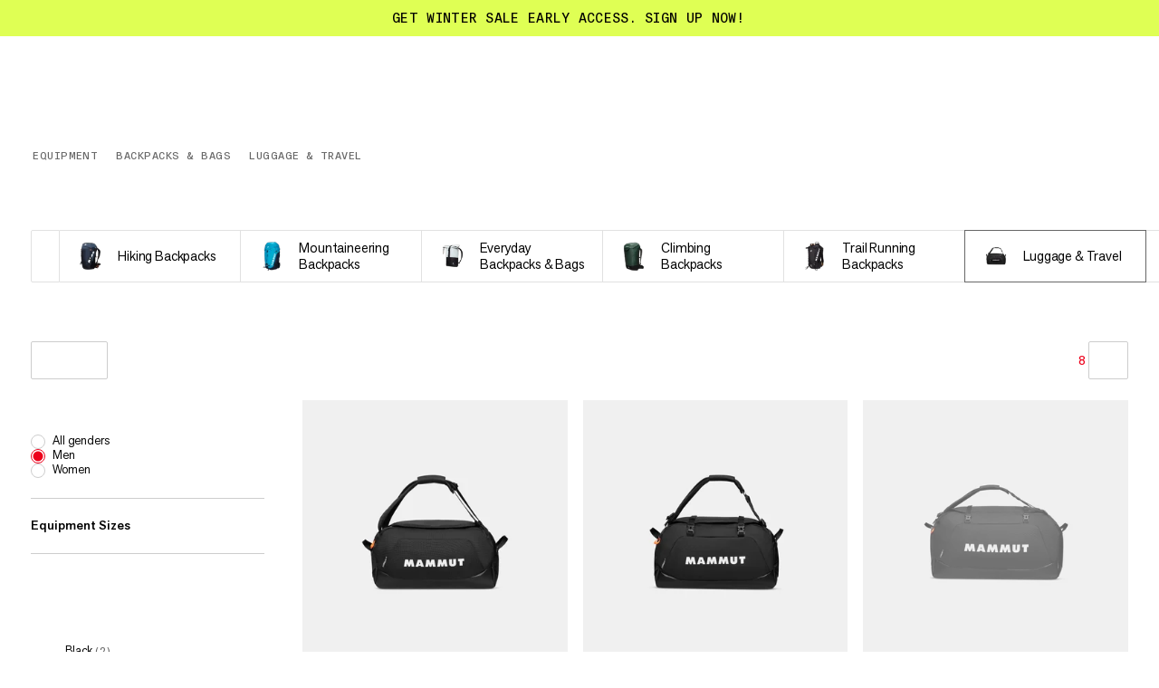

--- FILE ---
content_type: text/html; charset=utf-8
request_url: https://www.mammut.com/us/en/category/6114-10/luggage-and-travel
body_size: 55107
content:
<!DOCTYPE html><html lang="en" class="🧗 🥾 🏔"><head><meta charSet="utf-8"/><meta name="viewport" content="width=device-width, initial-scale=1"/><link rel="preload" as="image" imageSrcSet="/_next/image?url=https%3A%2F%2Fimages.ctfassets.net%2Fl595fda2nfqd%2F3dANVkYLBZRl2t8Hpd3Ca7%2F96cf10e82514079c83ca5fab82ef4eff%2F2530-00310-5975_main.png&amp;w=32&amp;q=85 32w, /_next/image?url=https%3A%2F%2Fimages.ctfassets.net%2Fl595fda2nfqd%2F3dANVkYLBZRl2t8Hpd3Ca7%2F96cf10e82514079c83ca5fab82ef4eff%2F2530-00310-5975_main.png&amp;w=48&amp;q=85 48w, /_next/image?url=https%3A%2F%2Fimages.ctfassets.net%2Fl595fda2nfqd%2F3dANVkYLBZRl2t8Hpd3Ca7%2F96cf10e82514079c83ca5fab82ef4eff%2F2530-00310-5975_main.png&amp;w=64&amp;q=85 64w, /_next/image?url=https%3A%2F%2Fimages.ctfassets.net%2Fl595fda2nfqd%2F3dANVkYLBZRl2t8Hpd3Ca7%2F96cf10e82514079c83ca5fab82ef4eff%2F2530-00310-5975_main.png&amp;w=96&amp;q=85 96w, /_next/image?url=https%3A%2F%2Fimages.ctfassets.net%2Fl595fda2nfqd%2F3dANVkYLBZRl2t8Hpd3Ca7%2F96cf10e82514079c83ca5fab82ef4eff%2F2530-00310-5975_main.png&amp;w=128&amp;q=85 128w, /_next/image?url=https%3A%2F%2Fimages.ctfassets.net%2Fl595fda2nfqd%2F3dANVkYLBZRl2t8Hpd3Ca7%2F96cf10e82514079c83ca5fab82ef4eff%2F2530-00310-5975_main.png&amp;w=128&amp;q=85 128w, /_next/image?url=https%3A%2F%2Fimages.ctfassets.net%2Fl595fda2nfqd%2F3dANVkYLBZRl2t8Hpd3Ca7%2F96cf10e82514079c83ca5fab82ef4eff%2F2530-00310-5975_main.png&amp;w=256&amp;q=85 256w, /_next/image?url=https%3A%2F%2Fimages.ctfassets.net%2Fl595fda2nfqd%2F3dANVkYLBZRl2t8Hpd3Ca7%2F96cf10e82514079c83ca5fab82ef4eff%2F2530-00310-5975_main.png&amp;w=256&amp;q=85 256w, /_next/image?url=https%3A%2F%2Fimages.ctfassets.net%2Fl595fda2nfqd%2F3dANVkYLBZRl2t8Hpd3Ca7%2F96cf10e82514079c83ca5fab82ef4eff%2F2530-00310-5975_main.png&amp;w=384&amp;q=85 384w, /_next/image?url=https%3A%2F%2Fimages.ctfassets.net%2Fl595fda2nfqd%2F3dANVkYLBZRl2t8Hpd3Ca7%2F96cf10e82514079c83ca5fab82ef4eff%2F2530-00310-5975_main.png&amp;w=512&amp;q=85 512w, /_next/image?url=https%3A%2F%2Fimages.ctfassets.net%2Fl595fda2nfqd%2F3dANVkYLBZRl2t8Hpd3Ca7%2F96cf10e82514079c83ca5fab82ef4eff%2F2530-00310-5975_main.png&amp;w=1024&amp;q=85 1024w, /_next/image?url=https%3A%2F%2Fimages.ctfassets.net%2Fl595fda2nfqd%2F3dANVkYLBZRl2t8Hpd3Ca7%2F96cf10e82514079c83ca5fab82ef4eff%2F2530-00310-5975_main.png&amp;w=1536&amp;q=85 1536w, /_next/image?url=https%3A%2F%2Fimages.ctfassets.net%2Fl595fda2nfqd%2F3dANVkYLBZRl2t8Hpd3Ca7%2F96cf10e82514079c83ca5fab82ef4eff%2F2530-00310-5975_main.png&amp;w=2048&amp;q=85 2048w, /_next/image?url=https%3A%2F%2Fimages.ctfassets.net%2Fl595fda2nfqd%2F3dANVkYLBZRl2t8Hpd3Ca7%2F96cf10e82514079c83ca5fab82ef4eff%2F2530-00310-5975_main.png&amp;w=3072&amp;q=85 3072w, /_next/image?url=https%3A%2F%2Fimages.ctfassets.net%2Fl595fda2nfqd%2F3dANVkYLBZRl2t8Hpd3Ca7%2F96cf10e82514079c83ca5fab82ef4eff%2F2530-00310-5975_main.png&amp;w=4096&amp;q=85 4096w" imageSizes="(max-width: 768px) 35px, 54px"/><link rel="preload" as="image" imageSrcSet="/_next/image?url=https%3A%2F%2Fimages.ctfassets.net%2Fl595fda2nfqd%2FcxraHZsfGhR1DsfXY7Xgh%2F0bf6c5d00f38b47f6078b4dff999c237%2F2520-01010-50432_ill-main.png&amp;w=32&amp;q=85 32w, /_next/image?url=https%3A%2F%2Fimages.ctfassets.net%2Fl595fda2nfqd%2FcxraHZsfGhR1DsfXY7Xgh%2F0bf6c5d00f38b47f6078b4dff999c237%2F2520-01010-50432_ill-main.png&amp;w=48&amp;q=85 48w, /_next/image?url=https%3A%2F%2Fimages.ctfassets.net%2Fl595fda2nfqd%2FcxraHZsfGhR1DsfXY7Xgh%2F0bf6c5d00f38b47f6078b4dff999c237%2F2520-01010-50432_ill-main.png&amp;w=64&amp;q=85 64w, /_next/image?url=https%3A%2F%2Fimages.ctfassets.net%2Fl595fda2nfqd%2FcxraHZsfGhR1DsfXY7Xgh%2F0bf6c5d00f38b47f6078b4dff999c237%2F2520-01010-50432_ill-main.png&amp;w=96&amp;q=85 96w, /_next/image?url=https%3A%2F%2Fimages.ctfassets.net%2Fl595fda2nfqd%2FcxraHZsfGhR1DsfXY7Xgh%2F0bf6c5d00f38b47f6078b4dff999c237%2F2520-01010-50432_ill-main.png&amp;w=128&amp;q=85 128w, /_next/image?url=https%3A%2F%2Fimages.ctfassets.net%2Fl595fda2nfqd%2FcxraHZsfGhR1DsfXY7Xgh%2F0bf6c5d00f38b47f6078b4dff999c237%2F2520-01010-50432_ill-main.png&amp;w=128&amp;q=85 128w, /_next/image?url=https%3A%2F%2Fimages.ctfassets.net%2Fl595fda2nfqd%2FcxraHZsfGhR1DsfXY7Xgh%2F0bf6c5d00f38b47f6078b4dff999c237%2F2520-01010-50432_ill-main.png&amp;w=256&amp;q=85 256w, /_next/image?url=https%3A%2F%2Fimages.ctfassets.net%2Fl595fda2nfqd%2FcxraHZsfGhR1DsfXY7Xgh%2F0bf6c5d00f38b47f6078b4dff999c237%2F2520-01010-50432_ill-main.png&amp;w=256&amp;q=85 256w, /_next/image?url=https%3A%2F%2Fimages.ctfassets.net%2Fl595fda2nfqd%2FcxraHZsfGhR1DsfXY7Xgh%2F0bf6c5d00f38b47f6078b4dff999c237%2F2520-01010-50432_ill-main.png&amp;w=384&amp;q=85 384w, /_next/image?url=https%3A%2F%2Fimages.ctfassets.net%2Fl595fda2nfqd%2FcxraHZsfGhR1DsfXY7Xgh%2F0bf6c5d00f38b47f6078b4dff999c237%2F2520-01010-50432_ill-main.png&amp;w=512&amp;q=85 512w, /_next/image?url=https%3A%2F%2Fimages.ctfassets.net%2Fl595fda2nfqd%2FcxraHZsfGhR1DsfXY7Xgh%2F0bf6c5d00f38b47f6078b4dff999c237%2F2520-01010-50432_ill-main.png&amp;w=1024&amp;q=85 1024w, /_next/image?url=https%3A%2F%2Fimages.ctfassets.net%2Fl595fda2nfqd%2FcxraHZsfGhR1DsfXY7Xgh%2F0bf6c5d00f38b47f6078b4dff999c237%2F2520-01010-50432_ill-main.png&amp;w=1536&amp;q=85 1536w, /_next/image?url=https%3A%2F%2Fimages.ctfassets.net%2Fl595fda2nfqd%2FcxraHZsfGhR1DsfXY7Xgh%2F0bf6c5d00f38b47f6078b4dff999c237%2F2520-01010-50432_ill-main.png&amp;w=2048&amp;q=85 2048w, /_next/image?url=https%3A%2F%2Fimages.ctfassets.net%2Fl595fda2nfqd%2FcxraHZsfGhR1DsfXY7Xgh%2F0bf6c5d00f38b47f6078b4dff999c237%2F2520-01010-50432_ill-main.png&amp;w=3072&amp;q=85 3072w, /_next/image?url=https%3A%2F%2Fimages.ctfassets.net%2Fl595fda2nfqd%2FcxraHZsfGhR1DsfXY7Xgh%2F0bf6c5d00f38b47f6078b4dff999c237%2F2520-01010-50432_ill-main.png&amp;w=4096&amp;q=85 4096w" imageSizes="(max-width: 768px) 35px, 54px"/><link rel="preload" as="image" imageSrcSet="/_next/image?url=https%3A%2F%2Fimages.ctfassets.net%2Fl595fda2nfqd%2F1mU1azyQdGBQv2hXVXVFv8%2F328af40993ee6eb983d631ae43577378%2F2530-00690-50527_main.png&amp;w=32&amp;q=85 32w, /_next/image?url=https%3A%2F%2Fimages.ctfassets.net%2Fl595fda2nfqd%2F1mU1azyQdGBQv2hXVXVFv8%2F328af40993ee6eb983d631ae43577378%2F2530-00690-50527_main.png&amp;w=48&amp;q=85 48w, /_next/image?url=https%3A%2F%2Fimages.ctfassets.net%2Fl595fda2nfqd%2F1mU1azyQdGBQv2hXVXVFv8%2F328af40993ee6eb983d631ae43577378%2F2530-00690-50527_main.png&amp;w=64&amp;q=85 64w, /_next/image?url=https%3A%2F%2Fimages.ctfassets.net%2Fl595fda2nfqd%2F1mU1azyQdGBQv2hXVXVFv8%2F328af40993ee6eb983d631ae43577378%2F2530-00690-50527_main.png&amp;w=96&amp;q=85 96w, /_next/image?url=https%3A%2F%2Fimages.ctfassets.net%2Fl595fda2nfqd%2F1mU1azyQdGBQv2hXVXVFv8%2F328af40993ee6eb983d631ae43577378%2F2530-00690-50527_main.png&amp;w=128&amp;q=85 128w, /_next/image?url=https%3A%2F%2Fimages.ctfassets.net%2Fl595fda2nfqd%2F1mU1azyQdGBQv2hXVXVFv8%2F328af40993ee6eb983d631ae43577378%2F2530-00690-50527_main.png&amp;w=128&amp;q=85 128w, /_next/image?url=https%3A%2F%2Fimages.ctfassets.net%2Fl595fda2nfqd%2F1mU1azyQdGBQv2hXVXVFv8%2F328af40993ee6eb983d631ae43577378%2F2530-00690-50527_main.png&amp;w=256&amp;q=85 256w, /_next/image?url=https%3A%2F%2Fimages.ctfassets.net%2Fl595fda2nfqd%2F1mU1azyQdGBQv2hXVXVFv8%2F328af40993ee6eb983d631ae43577378%2F2530-00690-50527_main.png&amp;w=256&amp;q=85 256w, /_next/image?url=https%3A%2F%2Fimages.ctfassets.net%2Fl595fda2nfqd%2F1mU1azyQdGBQv2hXVXVFv8%2F328af40993ee6eb983d631ae43577378%2F2530-00690-50527_main.png&amp;w=384&amp;q=85 384w, /_next/image?url=https%3A%2F%2Fimages.ctfassets.net%2Fl595fda2nfqd%2F1mU1azyQdGBQv2hXVXVFv8%2F328af40993ee6eb983d631ae43577378%2F2530-00690-50527_main.png&amp;w=512&amp;q=85 512w, /_next/image?url=https%3A%2F%2Fimages.ctfassets.net%2Fl595fda2nfqd%2F1mU1azyQdGBQv2hXVXVFv8%2F328af40993ee6eb983d631ae43577378%2F2530-00690-50527_main.png&amp;w=1024&amp;q=85 1024w, /_next/image?url=https%3A%2F%2Fimages.ctfassets.net%2Fl595fda2nfqd%2F1mU1azyQdGBQv2hXVXVFv8%2F328af40993ee6eb983d631ae43577378%2F2530-00690-50527_main.png&amp;w=1536&amp;q=85 1536w, /_next/image?url=https%3A%2F%2Fimages.ctfassets.net%2Fl595fda2nfqd%2F1mU1azyQdGBQv2hXVXVFv8%2F328af40993ee6eb983d631ae43577378%2F2530-00690-50527_main.png&amp;w=2048&amp;q=85 2048w, /_next/image?url=https%3A%2F%2Fimages.ctfassets.net%2Fl595fda2nfqd%2F1mU1azyQdGBQv2hXVXVFv8%2F328af40993ee6eb983d631ae43577378%2F2530-00690-50527_main.png&amp;w=3072&amp;q=85 3072w, /_next/image?url=https%3A%2F%2Fimages.ctfassets.net%2Fl595fda2nfqd%2F1mU1azyQdGBQv2hXVXVFv8%2F328af40993ee6eb983d631ae43577378%2F2530-00690-50527_main.png&amp;w=4096&amp;q=85 4096w" imageSizes="(max-width: 768px) 35px, 54px"/><link rel="preload" as="image" imageSrcSet="/_next/image?url=https%3A%2F%2Fimages.ctfassets.net%2Fl595fda2nfqd%2F5HrYIlmzPSEgmnilOw7FDD%2Fefbfd44b14d336a6c34c608e1fbce7a5%2F2510-01942-40155_main.png&amp;w=32&amp;q=85 32w, /_next/image?url=https%3A%2F%2Fimages.ctfassets.net%2Fl595fda2nfqd%2F5HrYIlmzPSEgmnilOw7FDD%2Fefbfd44b14d336a6c34c608e1fbce7a5%2F2510-01942-40155_main.png&amp;w=48&amp;q=85 48w, /_next/image?url=https%3A%2F%2Fimages.ctfassets.net%2Fl595fda2nfqd%2F5HrYIlmzPSEgmnilOw7FDD%2Fefbfd44b14d336a6c34c608e1fbce7a5%2F2510-01942-40155_main.png&amp;w=64&amp;q=85 64w, /_next/image?url=https%3A%2F%2Fimages.ctfassets.net%2Fl595fda2nfqd%2F5HrYIlmzPSEgmnilOw7FDD%2Fefbfd44b14d336a6c34c608e1fbce7a5%2F2510-01942-40155_main.png&amp;w=96&amp;q=85 96w, /_next/image?url=https%3A%2F%2Fimages.ctfassets.net%2Fl595fda2nfqd%2F5HrYIlmzPSEgmnilOw7FDD%2Fefbfd44b14d336a6c34c608e1fbce7a5%2F2510-01942-40155_main.png&amp;w=128&amp;q=85 128w, /_next/image?url=https%3A%2F%2Fimages.ctfassets.net%2Fl595fda2nfqd%2F5HrYIlmzPSEgmnilOw7FDD%2Fefbfd44b14d336a6c34c608e1fbce7a5%2F2510-01942-40155_main.png&amp;w=128&amp;q=85 128w, /_next/image?url=https%3A%2F%2Fimages.ctfassets.net%2Fl595fda2nfqd%2F5HrYIlmzPSEgmnilOw7FDD%2Fefbfd44b14d336a6c34c608e1fbce7a5%2F2510-01942-40155_main.png&amp;w=256&amp;q=85 256w, /_next/image?url=https%3A%2F%2Fimages.ctfassets.net%2Fl595fda2nfqd%2F5HrYIlmzPSEgmnilOw7FDD%2Fefbfd44b14d336a6c34c608e1fbce7a5%2F2510-01942-40155_main.png&amp;w=256&amp;q=85 256w, /_next/image?url=https%3A%2F%2Fimages.ctfassets.net%2Fl595fda2nfqd%2F5HrYIlmzPSEgmnilOw7FDD%2Fefbfd44b14d336a6c34c608e1fbce7a5%2F2510-01942-40155_main.png&amp;w=384&amp;q=85 384w, /_next/image?url=https%3A%2F%2Fimages.ctfassets.net%2Fl595fda2nfqd%2F5HrYIlmzPSEgmnilOw7FDD%2Fefbfd44b14d336a6c34c608e1fbce7a5%2F2510-01942-40155_main.png&amp;w=512&amp;q=85 512w, /_next/image?url=https%3A%2F%2Fimages.ctfassets.net%2Fl595fda2nfqd%2F5HrYIlmzPSEgmnilOw7FDD%2Fefbfd44b14d336a6c34c608e1fbce7a5%2F2510-01942-40155_main.png&amp;w=1024&amp;q=85 1024w, /_next/image?url=https%3A%2F%2Fimages.ctfassets.net%2Fl595fda2nfqd%2F5HrYIlmzPSEgmnilOw7FDD%2Fefbfd44b14d336a6c34c608e1fbce7a5%2F2510-01942-40155_main.png&amp;w=1536&amp;q=85 1536w, /_next/image?url=https%3A%2F%2Fimages.ctfassets.net%2Fl595fda2nfqd%2F5HrYIlmzPSEgmnilOw7FDD%2Fefbfd44b14d336a6c34c608e1fbce7a5%2F2510-01942-40155_main.png&amp;w=2048&amp;q=85 2048w, /_next/image?url=https%3A%2F%2Fimages.ctfassets.net%2Fl595fda2nfqd%2F5HrYIlmzPSEgmnilOw7FDD%2Fefbfd44b14d336a6c34c608e1fbce7a5%2F2510-01942-40155_main.png&amp;w=3072&amp;q=85 3072w, /_next/image?url=https%3A%2F%2Fimages.ctfassets.net%2Fl595fda2nfqd%2F5HrYIlmzPSEgmnilOw7FDD%2Fefbfd44b14d336a6c34c608e1fbce7a5%2F2510-01942-40155_main.png&amp;w=4096&amp;q=85 4096w" imageSizes="(max-width: 768px) 35px, 54px"/><link rel="preload" as="image" imageSrcSet="/_next/image?url=https%3A%2F%2Fimages.ctfassets.net%2Fl595fda2nfqd%2F6qow7Jm1F2OtGCppQ8KVoS%2F41093f878ac35c05e6a0337b70b97a75%2F2520-00980-0001_ill-main.png&amp;w=32&amp;q=85 32w, /_next/image?url=https%3A%2F%2Fimages.ctfassets.net%2Fl595fda2nfqd%2F6qow7Jm1F2OtGCppQ8KVoS%2F41093f878ac35c05e6a0337b70b97a75%2F2520-00980-0001_ill-main.png&amp;w=48&amp;q=85 48w, /_next/image?url=https%3A%2F%2Fimages.ctfassets.net%2Fl595fda2nfqd%2F6qow7Jm1F2OtGCppQ8KVoS%2F41093f878ac35c05e6a0337b70b97a75%2F2520-00980-0001_ill-main.png&amp;w=64&amp;q=85 64w, /_next/image?url=https%3A%2F%2Fimages.ctfassets.net%2Fl595fda2nfqd%2F6qow7Jm1F2OtGCppQ8KVoS%2F41093f878ac35c05e6a0337b70b97a75%2F2520-00980-0001_ill-main.png&amp;w=96&amp;q=85 96w, /_next/image?url=https%3A%2F%2Fimages.ctfassets.net%2Fl595fda2nfqd%2F6qow7Jm1F2OtGCppQ8KVoS%2F41093f878ac35c05e6a0337b70b97a75%2F2520-00980-0001_ill-main.png&amp;w=128&amp;q=85 128w, /_next/image?url=https%3A%2F%2Fimages.ctfassets.net%2Fl595fda2nfqd%2F6qow7Jm1F2OtGCppQ8KVoS%2F41093f878ac35c05e6a0337b70b97a75%2F2520-00980-0001_ill-main.png&amp;w=128&amp;q=85 128w, /_next/image?url=https%3A%2F%2Fimages.ctfassets.net%2Fl595fda2nfqd%2F6qow7Jm1F2OtGCppQ8KVoS%2F41093f878ac35c05e6a0337b70b97a75%2F2520-00980-0001_ill-main.png&amp;w=256&amp;q=85 256w, /_next/image?url=https%3A%2F%2Fimages.ctfassets.net%2Fl595fda2nfqd%2F6qow7Jm1F2OtGCppQ8KVoS%2F41093f878ac35c05e6a0337b70b97a75%2F2520-00980-0001_ill-main.png&amp;w=256&amp;q=85 256w, /_next/image?url=https%3A%2F%2Fimages.ctfassets.net%2Fl595fda2nfqd%2F6qow7Jm1F2OtGCppQ8KVoS%2F41093f878ac35c05e6a0337b70b97a75%2F2520-00980-0001_ill-main.png&amp;w=384&amp;q=85 384w, /_next/image?url=https%3A%2F%2Fimages.ctfassets.net%2Fl595fda2nfqd%2F6qow7Jm1F2OtGCppQ8KVoS%2F41093f878ac35c05e6a0337b70b97a75%2F2520-00980-0001_ill-main.png&amp;w=512&amp;q=85 512w, /_next/image?url=https%3A%2F%2Fimages.ctfassets.net%2Fl595fda2nfqd%2F6qow7Jm1F2OtGCppQ8KVoS%2F41093f878ac35c05e6a0337b70b97a75%2F2520-00980-0001_ill-main.png&amp;w=1024&amp;q=85 1024w, /_next/image?url=https%3A%2F%2Fimages.ctfassets.net%2Fl595fda2nfqd%2F6qow7Jm1F2OtGCppQ8KVoS%2F41093f878ac35c05e6a0337b70b97a75%2F2520-00980-0001_ill-main.png&amp;w=1536&amp;q=85 1536w, /_next/image?url=https%3A%2F%2Fimages.ctfassets.net%2Fl595fda2nfqd%2F6qow7Jm1F2OtGCppQ8KVoS%2F41093f878ac35c05e6a0337b70b97a75%2F2520-00980-0001_ill-main.png&amp;w=2048&amp;q=85 2048w, /_next/image?url=https%3A%2F%2Fimages.ctfassets.net%2Fl595fda2nfqd%2F6qow7Jm1F2OtGCppQ8KVoS%2F41093f878ac35c05e6a0337b70b97a75%2F2520-00980-0001_ill-main.png&amp;w=3072&amp;q=85 3072w, /_next/image?url=https%3A%2F%2Fimages.ctfassets.net%2Fl595fda2nfqd%2F6qow7Jm1F2OtGCppQ8KVoS%2F41093f878ac35c05e6a0337b70b97a75%2F2520-00980-0001_ill-main.png&amp;w=4096&amp;q=85 4096w" imageSizes="(max-width: 768px) 35px, 54px"/><link rel="preload" as="image" imageSrcSet="/_next/image?url=https%3A%2F%2Fimages.ctfassets.net%2Fl595fda2nfqd%2FbyCA13jVE1GlPxx0lA9Ya%2F3c81466cc7eed8d9b937be205b128db6%2F2510-02080-0001_main.png&amp;w=32&amp;q=85 32w, /_next/image?url=https%3A%2F%2Fimages.ctfassets.net%2Fl595fda2nfqd%2FbyCA13jVE1GlPxx0lA9Ya%2F3c81466cc7eed8d9b937be205b128db6%2F2510-02080-0001_main.png&amp;w=48&amp;q=85 48w, /_next/image?url=https%3A%2F%2Fimages.ctfassets.net%2Fl595fda2nfqd%2FbyCA13jVE1GlPxx0lA9Ya%2F3c81466cc7eed8d9b937be205b128db6%2F2510-02080-0001_main.png&amp;w=64&amp;q=85 64w, /_next/image?url=https%3A%2F%2Fimages.ctfassets.net%2Fl595fda2nfqd%2FbyCA13jVE1GlPxx0lA9Ya%2F3c81466cc7eed8d9b937be205b128db6%2F2510-02080-0001_main.png&amp;w=96&amp;q=85 96w, /_next/image?url=https%3A%2F%2Fimages.ctfassets.net%2Fl595fda2nfqd%2FbyCA13jVE1GlPxx0lA9Ya%2F3c81466cc7eed8d9b937be205b128db6%2F2510-02080-0001_main.png&amp;w=128&amp;q=85 128w, /_next/image?url=https%3A%2F%2Fimages.ctfassets.net%2Fl595fda2nfqd%2FbyCA13jVE1GlPxx0lA9Ya%2F3c81466cc7eed8d9b937be205b128db6%2F2510-02080-0001_main.png&amp;w=128&amp;q=85 128w, /_next/image?url=https%3A%2F%2Fimages.ctfassets.net%2Fl595fda2nfqd%2FbyCA13jVE1GlPxx0lA9Ya%2F3c81466cc7eed8d9b937be205b128db6%2F2510-02080-0001_main.png&amp;w=256&amp;q=85 256w, /_next/image?url=https%3A%2F%2Fimages.ctfassets.net%2Fl595fda2nfqd%2FbyCA13jVE1GlPxx0lA9Ya%2F3c81466cc7eed8d9b937be205b128db6%2F2510-02080-0001_main.png&amp;w=256&amp;q=85 256w, /_next/image?url=https%3A%2F%2Fimages.ctfassets.net%2Fl595fda2nfqd%2FbyCA13jVE1GlPxx0lA9Ya%2F3c81466cc7eed8d9b937be205b128db6%2F2510-02080-0001_main.png&amp;w=384&amp;q=85 384w, /_next/image?url=https%3A%2F%2Fimages.ctfassets.net%2Fl595fda2nfqd%2FbyCA13jVE1GlPxx0lA9Ya%2F3c81466cc7eed8d9b937be205b128db6%2F2510-02080-0001_main.png&amp;w=512&amp;q=85 512w, /_next/image?url=https%3A%2F%2Fimages.ctfassets.net%2Fl595fda2nfqd%2FbyCA13jVE1GlPxx0lA9Ya%2F3c81466cc7eed8d9b937be205b128db6%2F2510-02080-0001_main.png&amp;w=1024&amp;q=85 1024w, /_next/image?url=https%3A%2F%2Fimages.ctfassets.net%2Fl595fda2nfqd%2FbyCA13jVE1GlPxx0lA9Ya%2F3c81466cc7eed8d9b937be205b128db6%2F2510-02080-0001_main.png&amp;w=1536&amp;q=85 1536w, /_next/image?url=https%3A%2F%2Fimages.ctfassets.net%2Fl595fda2nfqd%2FbyCA13jVE1GlPxx0lA9Ya%2F3c81466cc7eed8d9b937be205b128db6%2F2510-02080-0001_main.png&amp;w=2048&amp;q=85 2048w, /_next/image?url=https%3A%2F%2Fimages.ctfassets.net%2Fl595fda2nfqd%2FbyCA13jVE1GlPxx0lA9Ya%2F3c81466cc7eed8d9b937be205b128db6%2F2510-02080-0001_main.png&amp;w=3072&amp;q=85 3072w, /_next/image?url=https%3A%2F%2Fimages.ctfassets.net%2Fl595fda2nfqd%2FbyCA13jVE1GlPxx0lA9Ya%2F3c81466cc7eed8d9b937be205b128db6%2F2510-02080-0001_main.png&amp;w=4096&amp;q=85 4096w" imageSizes="(max-width: 768px) 35px, 54px"/><link rel="preload" as="image" imageSrcSet="/_next/image?url=https%3A%2F%2Fimages.ctfassets.net%2Fl595fda2nfqd%2FreQNEAiTiCLJ5gvwgWbRH%2F1aa88c1c82a7f05dbff3ba976d04f8b1%2F2560-00031-3722_main.png&amp;w=32&amp;q=85 32w, /_next/image?url=https%3A%2F%2Fimages.ctfassets.net%2Fl595fda2nfqd%2FreQNEAiTiCLJ5gvwgWbRH%2F1aa88c1c82a7f05dbff3ba976d04f8b1%2F2560-00031-3722_main.png&amp;w=48&amp;q=85 48w, /_next/image?url=https%3A%2F%2Fimages.ctfassets.net%2Fl595fda2nfqd%2FreQNEAiTiCLJ5gvwgWbRH%2F1aa88c1c82a7f05dbff3ba976d04f8b1%2F2560-00031-3722_main.png&amp;w=64&amp;q=85 64w, /_next/image?url=https%3A%2F%2Fimages.ctfassets.net%2Fl595fda2nfqd%2FreQNEAiTiCLJ5gvwgWbRH%2F1aa88c1c82a7f05dbff3ba976d04f8b1%2F2560-00031-3722_main.png&amp;w=96&amp;q=85 96w, /_next/image?url=https%3A%2F%2Fimages.ctfassets.net%2Fl595fda2nfqd%2FreQNEAiTiCLJ5gvwgWbRH%2F1aa88c1c82a7f05dbff3ba976d04f8b1%2F2560-00031-3722_main.png&amp;w=128&amp;q=85 128w, /_next/image?url=https%3A%2F%2Fimages.ctfassets.net%2Fl595fda2nfqd%2FreQNEAiTiCLJ5gvwgWbRH%2F1aa88c1c82a7f05dbff3ba976d04f8b1%2F2560-00031-3722_main.png&amp;w=128&amp;q=85 128w, /_next/image?url=https%3A%2F%2Fimages.ctfassets.net%2Fl595fda2nfqd%2FreQNEAiTiCLJ5gvwgWbRH%2F1aa88c1c82a7f05dbff3ba976d04f8b1%2F2560-00031-3722_main.png&amp;w=256&amp;q=85 256w, /_next/image?url=https%3A%2F%2Fimages.ctfassets.net%2Fl595fda2nfqd%2FreQNEAiTiCLJ5gvwgWbRH%2F1aa88c1c82a7f05dbff3ba976d04f8b1%2F2560-00031-3722_main.png&amp;w=256&amp;q=85 256w, /_next/image?url=https%3A%2F%2Fimages.ctfassets.net%2Fl595fda2nfqd%2FreQNEAiTiCLJ5gvwgWbRH%2F1aa88c1c82a7f05dbff3ba976d04f8b1%2F2560-00031-3722_main.png&amp;w=384&amp;q=85 384w, /_next/image?url=https%3A%2F%2Fimages.ctfassets.net%2Fl595fda2nfqd%2FreQNEAiTiCLJ5gvwgWbRH%2F1aa88c1c82a7f05dbff3ba976d04f8b1%2F2560-00031-3722_main.png&amp;w=512&amp;q=85 512w, /_next/image?url=https%3A%2F%2Fimages.ctfassets.net%2Fl595fda2nfqd%2FreQNEAiTiCLJ5gvwgWbRH%2F1aa88c1c82a7f05dbff3ba976d04f8b1%2F2560-00031-3722_main.png&amp;w=1024&amp;q=85 1024w, /_next/image?url=https%3A%2F%2Fimages.ctfassets.net%2Fl595fda2nfqd%2FreQNEAiTiCLJ5gvwgWbRH%2F1aa88c1c82a7f05dbff3ba976d04f8b1%2F2560-00031-3722_main.png&amp;w=1536&amp;q=85 1536w, /_next/image?url=https%3A%2F%2Fimages.ctfassets.net%2Fl595fda2nfqd%2FreQNEAiTiCLJ5gvwgWbRH%2F1aa88c1c82a7f05dbff3ba976d04f8b1%2F2560-00031-3722_main.png&amp;w=2048&amp;q=85 2048w, /_next/image?url=https%3A%2F%2Fimages.ctfassets.net%2Fl595fda2nfqd%2FreQNEAiTiCLJ5gvwgWbRH%2F1aa88c1c82a7f05dbff3ba976d04f8b1%2F2560-00031-3722_main.png&amp;w=3072&amp;q=85 3072w, /_next/image?url=https%3A%2F%2Fimages.ctfassets.net%2Fl595fda2nfqd%2FreQNEAiTiCLJ5gvwgWbRH%2F1aa88c1c82a7f05dbff3ba976d04f8b1%2F2560-00031-3722_main.png&amp;w=4096&amp;q=85 4096w" imageSizes="(max-width: 768px) 35px, 54px"/><link rel="preload" as="image" imageSrcSet="https://static.mammut.com/cdn-cgi/image/width=32,quality=85,f=auto,metadata=none/master/2570-02081-0001-1040_main-grey_246705.jpg 32w, https://static.mammut.com/cdn-cgi/image/width=48,quality=85,f=auto,metadata=none/master/2570-02081-0001-1040_main-grey_246705.jpg 48w, https://static.mammut.com/cdn-cgi/image/width=64,quality=85,f=auto,metadata=none/master/2570-02081-0001-1040_main-grey_246705.jpg 64w, https://static.mammut.com/cdn-cgi/image/width=96,quality=85,f=auto,metadata=none/master/2570-02081-0001-1040_main-grey_246705.jpg 96w, https://static.mammut.com/cdn-cgi/image/width=128,quality=85,f=auto,metadata=none/master/2570-02081-0001-1040_main-grey_246705.jpg 128w, https://static.mammut.com/cdn-cgi/image/width=128,quality=85,f=auto,metadata=none/master/2570-02081-0001-1040_main-grey_246705.jpg 128w, https://static.mammut.com/cdn-cgi/image/width=256,quality=85,f=auto,metadata=none/master/2570-02081-0001-1040_main-grey_246705.jpg 256w, https://static.mammut.com/cdn-cgi/image/width=256,quality=85,f=auto,metadata=none/master/2570-02081-0001-1040_main-grey_246705.jpg 256w, https://static.mammut.com/cdn-cgi/image/width=384,quality=85,f=auto,metadata=none/master/2570-02081-0001-1040_main-grey_246705.jpg 384w, https://static.mammut.com/cdn-cgi/image/width=512,quality=85,f=auto,metadata=none/master/2570-02081-0001-1040_main-grey_246705.jpg 512w, https://static.mammut.com/cdn-cgi/image/width=1024,quality=85,f=auto,metadata=none/master/2570-02081-0001-1040_main-grey_246705.jpg 1024w, https://static.mammut.com/cdn-cgi/image/width=1536,quality=85,f=auto,metadata=none/master/2570-02081-0001-1040_main-grey_246705.jpg 1536w, https://static.mammut.com/cdn-cgi/image/width=2048,quality=85,f=auto,metadata=none/master/2570-02081-0001-1040_main-grey_246705.jpg 2048w, https://static.mammut.com/cdn-cgi/image/width=3072,quality=85,f=auto,metadata=none/master/2570-02081-0001-1040_main-grey_246705.jpg 3072w, https://static.mammut.com/cdn-cgi/image/width=4096,quality=85,f=auto,metadata=none/master/2570-02081-0001-1040_main-grey_246705.jpg 4096w" imageSizes="(max-width: 768px) 50vw, (max-width: 1024px) 30vw, 23vw"/><link rel="preload" as="image" imageSrcSet="https://static.mammut.com/cdn-cgi/image/width=32,quality=85,f=auto,metadata=none/master/2570-00260-0001-1060_main-grey_281564.jpg 32w, https://static.mammut.com/cdn-cgi/image/width=48,quality=85,f=auto,metadata=none/master/2570-00260-0001-1060_main-grey_281564.jpg 48w, https://static.mammut.com/cdn-cgi/image/width=64,quality=85,f=auto,metadata=none/master/2570-00260-0001-1060_main-grey_281564.jpg 64w, https://static.mammut.com/cdn-cgi/image/width=96,quality=85,f=auto,metadata=none/master/2570-00260-0001-1060_main-grey_281564.jpg 96w, https://static.mammut.com/cdn-cgi/image/width=128,quality=85,f=auto,metadata=none/master/2570-00260-0001-1060_main-grey_281564.jpg 128w, https://static.mammut.com/cdn-cgi/image/width=128,quality=85,f=auto,metadata=none/master/2570-00260-0001-1060_main-grey_281564.jpg 128w, https://static.mammut.com/cdn-cgi/image/width=256,quality=85,f=auto,metadata=none/master/2570-00260-0001-1060_main-grey_281564.jpg 256w, https://static.mammut.com/cdn-cgi/image/width=256,quality=85,f=auto,metadata=none/master/2570-00260-0001-1060_main-grey_281564.jpg 256w, https://static.mammut.com/cdn-cgi/image/width=384,quality=85,f=auto,metadata=none/master/2570-00260-0001-1060_main-grey_281564.jpg 384w, https://static.mammut.com/cdn-cgi/image/width=512,quality=85,f=auto,metadata=none/master/2570-00260-0001-1060_main-grey_281564.jpg 512w, https://static.mammut.com/cdn-cgi/image/width=1024,quality=85,f=auto,metadata=none/master/2570-00260-0001-1060_main-grey_281564.jpg 1024w, https://static.mammut.com/cdn-cgi/image/width=1536,quality=85,f=auto,metadata=none/master/2570-00260-0001-1060_main-grey_281564.jpg 1536w, https://static.mammut.com/cdn-cgi/image/width=2048,quality=85,f=auto,metadata=none/master/2570-00260-0001-1060_main-grey_281564.jpg 2048w, https://static.mammut.com/cdn-cgi/image/width=3072,quality=85,f=auto,metadata=none/master/2570-00260-0001-1060_main-grey_281564.jpg 3072w, https://static.mammut.com/cdn-cgi/image/width=4096,quality=85,f=auto,metadata=none/master/2570-00260-0001-1060_main-grey_281564.jpg 4096w" imageSizes="(max-width: 768px) 50vw, (max-width: 1024px) 30vw, 23vw"/><link rel="preload" as="image" imageSrcSet="https://static.mammut.com/cdn-cgi/image/width=32,quality=85,f=auto,metadata=none/master/2570-00240-0001-1140_main-grey_281562.jpg 32w, https://static.mammut.com/cdn-cgi/image/width=48,quality=85,f=auto,metadata=none/master/2570-00240-0001-1140_main-grey_281562.jpg 48w, https://static.mammut.com/cdn-cgi/image/width=64,quality=85,f=auto,metadata=none/master/2570-00240-0001-1140_main-grey_281562.jpg 64w, https://static.mammut.com/cdn-cgi/image/width=96,quality=85,f=auto,metadata=none/master/2570-00240-0001-1140_main-grey_281562.jpg 96w, https://static.mammut.com/cdn-cgi/image/width=128,quality=85,f=auto,metadata=none/master/2570-00240-0001-1140_main-grey_281562.jpg 128w, https://static.mammut.com/cdn-cgi/image/width=128,quality=85,f=auto,metadata=none/master/2570-00240-0001-1140_main-grey_281562.jpg 128w, https://static.mammut.com/cdn-cgi/image/width=256,quality=85,f=auto,metadata=none/master/2570-00240-0001-1140_main-grey_281562.jpg 256w, https://static.mammut.com/cdn-cgi/image/width=256,quality=85,f=auto,metadata=none/master/2570-00240-0001-1140_main-grey_281562.jpg 256w, https://static.mammut.com/cdn-cgi/image/width=384,quality=85,f=auto,metadata=none/master/2570-00240-0001-1140_main-grey_281562.jpg 384w, https://static.mammut.com/cdn-cgi/image/width=512,quality=85,f=auto,metadata=none/master/2570-00240-0001-1140_main-grey_281562.jpg 512w, https://static.mammut.com/cdn-cgi/image/width=1024,quality=85,f=auto,metadata=none/master/2570-00240-0001-1140_main-grey_281562.jpg 1024w, https://static.mammut.com/cdn-cgi/image/width=1536,quality=85,f=auto,metadata=none/master/2570-00240-0001-1140_main-grey_281562.jpg 1536w, https://static.mammut.com/cdn-cgi/image/width=2048,quality=85,f=auto,metadata=none/master/2570-00240-0001-1140_main-grey_281562.jpg 2048w, https://static.mammut.com/cdn-cgi/image/width=3072,quality=85,f=auto,metadata=none/master/2570-00240-0001-1140_main-grey_281562.jpg 3072w, https://static.mammut.com/cdn-cgi/image/width=4096,quality=85,f=auto,metadata=none/master/2570-00240-0001-1140_main-grey_281562.jpg 4096w" imageSizes="(max-width: 768px) 50vw, (max-width: 1024px) 30vw, 23vw"/><link rel="stylesheet" href="/_next/static/chunks/4046f9b84768764e.css" data-precedence="next"/><link rel="stylesheet" href="/_next/static/chunks/431b0eff66b19937.css" data-precedence="next"/><link rel="stylesheet" href="/_next/static/chunks/4cf567891cdb91c7.css" data-precedence="next"/><link rel="stylesheet" href="/_next/static/chunks/bac645d8a52745c0.css" data-precedence="next"/><link rel="stylesheet" href="/_next/static/chunks/6cf791cc700b5c5a.css" data-precedence="next"/><link rel="stylesheet" href="/_next/static/chunks/49c197248b37caa1.css" data-precedence="next"/><link rel="stylesheet" href="/_next/static/chunks/39c4716824436a46.css" data-precedence="next"/><link rel="stylesheet" href="/_next/static/chunks/642d6096cf768df4.css" data-precedence="next"/><link rel="stylesheet" href="/_next/static/chunks/9f8e921c249a49ed.css" data-precedence="next"/><link rel="stylesheet" href="/_next/static/chunks/41c687491d0a1518.css" data-precedence="next"/><link rel="preload" as="script" fetchPriority="low" href="/_next/static/chunks/8beb540163058ae1.js"/><script src="/_next/static/chunks/69af614134295f11.js" async=""></script><script src="/_next/static/chunks/b23d576d74468a50.js" async=""></script><script src="/_next/static/chunks/3b7478c57aab9da8.js" async=""></script><script src="/_next/static/chunks/d9bd986f528dc2aa.js" async=""></script><script src="/_next/static/chunks/turbopack-8c92a013bd5c6ec9.js" async=""></script><script src="/_next/static/chunks/d96012bcfc98706a.js" async=""></script><script src="/_next/static/chunks/8182cba999306f4b.js" async=""></script><script src="/_next/static/chunks/1da4c81b94e8c295.js" async=""></script><script src="/_next/static/chunks/2f82c7fc6f6dbeb9.js" async=""></script><script src="/_next/static/chunks/bfa33e27f061f7c8.js" async=""></script><script src="/_next/static/chunks/8d9b7931b853a2cc.js" async=""></script><script src="/_next/static/chunks/87fde77d8bd5fb07.js" async=""></script><script src="/_next/static/chunks/7f04b02e7b17acc8.js" async=""></script><script src="/_next/static/chunks/9f30db7beb827395.js" async=""></script><script src="/_next/static/chunks/07a822cbb7f1f4da.js" async=""></script><script src="/_next/static/chunks/730e75e28d27290a.js" async=""></script><script src="/_next/static/chunks/444e9bc8f2e358c9.js" async=""></script><script src="/_next/static/chunks/59762e0a4b329982.js" async=""></script><script src="/_next/static/chunks/7c5cd73fb1f95eab.js" async=""></script><script src="/_next/static/chunks/3f871172bcf7051b.js" async=""></script><script src="/_next/static/chunks/635099221deb29c0.js" async=""></script><script src="/_next/static/chunks/24401ca911319194.js" async=""></script><script src="/_next/static/chunks/2b0e1e2dcccb7ca9.js" async=""></script><script src="/_next/static/chunks/47efba72edb87716.js" async=""></script><script src="/_next/static/chunks/78861a8cff8ffe2b.js" async=""></script><script src="/_next/static/chunks/b72c3c1a70f6f273.js" async=""></script><script src="/_next/static/chunks/c25e9199f791eaff.js" async=""></script><script src="/_next/static/chunks/e31df8d85d4f85cf.js" async=""></script><script src="/_next/static/chunks/1982b3e49ac6bf25.js" async=""></script><script src="/_next/static/chunks/d14f96ecde7960dc.js" async=""></script><script src="/_next/static/chunks/39f6ada24f1dc9b0.js" async=""></script><script src="/_next/static/chunks/86ebb5a652ad39d0.js" async=""></script><script src="/_next/static/chunks/a86b56b7d1d6633b.js" async=""></script><script src="/_next/static/chunks/2af7c7e02565ea1f.js" async=""></script><script src="/_next/static/chunks/8055872e3e4cedff.js" async=""></script><script src="/_next/static/chunks/403f7f513234047a.js" async=""></script><link rel="preload" href="/_next/static/chunks/ea3fa3c0c81fd162.css" as="style"/><link rel="preload" href="https://app.usercentrics.eu/browser-ui/latest/loader.js" as="script"/><link rel="preload" as="image" imageSrcSet="https://static.mammut.com/cdn-cgi/image/width=32,quality=85,f=auto,metadata=none/master/2570-00230-0001-1110_main-grey_281560.jpg 32w, https://static.mammut.com/cdn-cgi/image/width=48,quality=85,f=auto,metadata=none/master/2570-00230-0001-1110_main-grey_281560.jpg 48w, https://static.mammut.com/cdn-cgi/image/width=64,quality=85,f=auto,metadata=none/master/2570-00230-0001-1110_main-grey_281560.jpg 64w, https://static.mammut.com/cdn-cgi/image/width=96,quality=85,f=auto,metadata=none/master/2570-00230-0001-1110_main-grey_281560.jpg 96w, https://static.mammut.com/cdn-cgi/image/width=128,quality=85,f=auto,metadata=none/master/2570-00230-0001-1110_main-grey_281560.jpg 128w, https://static.mammut.com/cdn-cgi/image/width=128,quality=85,f=auto,metadata=none/master/2570-00230-0001-1110_main-grey_281560.jpg 128w, https://static.mammut.com/cdn-cgi/image/width=256,quality=85,f=auto,metadata=none/master/2570-00230-0001-1110_main-grey_281560.jpg 256w, https://static.mammut.com/cdn-cgi/image/width=256,quality=85,f=auto,metadata=none/master/2570-00230-0001-1110_main-grey_281560.jpg 256w, https://static.mammut.com/cdn-cgi/image/width=384,quality=85,f=auto,metadata=none/master/2570-00230-0001-1110_main-grey_281560.jpg 384w, https://static.mammut.com/cdn-cgi/image/width=512,quality=85,f=auto,metadata=none/master/2570-00230-0001-1110_main-grey_281560.jpg 512w, https://static.mammut.com/cdn-cgi/image/width=1024,quality=85,f=auto,metadata=none/master/2570-00230-0001-1110_main-grey_281560.jpg 1024w, https://static.mammut.com/cdn-cgi/image/width=1536,quality=85,f=auto,metadata=none/master/2570-00230-0001-1110_main-grey_281560.jpg 1536w, https://static.mammut.com/cdn-cgi/image/width=2048,quality=85,f=auto,metadata=none/master/2570-00230-0001-1110_main-grey_281560.jpg 2048w, https://static.mammut.com/cdn-cgi/image/width=3072,quality=85,f=auto,metadata=none/master/2570-00230-0001-1110_main-grey_281560.jpg 3072w, https://static.mammut.com/cdn-cgi/image/width=4096,quality=85,f=auto,metadata=none/master/2570-00230-0001-1110_main-grey_281560.jpg 4096w" imageSizes="(max-width: 768px) 50vw, (max-width: 1024px) 30vw, 23vw"/><meta name="theme-color" content="#F0F0F0"/><title>Luggage &amp; Travel | Mammut</title><meta name="description" content="Mammut is a Swiss premium outdoor company founded in 1862 providing high quality products and unique brand experiences to mountain sport enthusiasts around the globe."/><link rel="manifest" href="/manifest.json"/><link rel="canonical" href="https://www.mammut.com/us/en/category/6114-10/luggage-and-travel"/><link rel="alternate" hrefLang="x-default" href="https://www.mammut.com/int/en/category/6114-10/luggage-and-travel"/><link rel="alternate" hrefLang="fr-FR" href="https://www.mammut.com/fr/fr/category/6114-10/sacs-et-accessoires-de-voyage"/><link rel="alternate" hrefLang="en-US" href="https://www.mammut.com/us/en/category/6114-10/luggage-and-travel"/><link rel="alternate" hrefLang="de-DE" href="https://www.mammut.com/de/de/category/6114-10/reisegepaeck-und-zubehoer"/><link rel="alternate" hrefLang="en-NO" href="https://www.mammut.com/no/en/category/6114-10/luggage-and-travel"/><link rel="alternate" hrefLang="no-NO" href="https://www.mammut.com/no/no/category/6114-10/bagasje-og-reise"/><link rel="alternate" hrefLang="de-AT" href="https://www.mammut.com/at/de/category/6114-10/reisegepaeck-und-zubehoer"/><link rel="alternate" hrefLang="de-CH" href="https://www.mammut.com/ch/de/category/6114-10/reisegepaeck-und-zubehoer"/><link rel="alternate" hrefLang="fr-CH" href="https://www.mammut.com/ch/fr/category/6114-10/sacs-et-accessoires-de-voyage"/><link rel="alternate" hrefLang="it-CH" href="https://www.mammut.com/ch/it/category/6114-10/bagagli-e-viaggi"/><link rel="alternate" hrefLang="en-GB" href="https://www.mammut.com/uk/en/category/6114-10/luggage-and-travel"/><link rel="alternate" hrefLang="en-BE" href="https://www.mammut.com/be/en/category/6114-10/luggage-and-travel"/><link rel="alternate" hrefLang="en-IT" href="https://www.mammut.com/it/en/category/6114-10/luggage-and-travel"/><link rel="alternate" hrefLang="it-IT" href="https://www.mammut.com/it/it/category/6114-10/bagagli-e-viaggi"/><link rel="alternate" hrefLang="en-NL" href="https://www.mammut.com/nl/en/category/6114-10/luggage-and-travel"/><link rel="alternate" hrefLang="nl-NL" href="https://www.mammut.com/nl/nl/category/6114-10/bagage-en-reizen"/><link rel="alternate" hrefLang="en-SE" href="https://www.mammut.com/se/en/category/6114-10/luggage-and-travel"/><link rel="alternate" hrefLang="sv-SE" href="https://www.mammut.com/se/sv/category/6114-10/resvaskor-och-tillbehor"/><link rel="alternate" hrefLang="en-DK" href="https://www.mammut.com/dk/en/category/6114-10/luggage-and-travel"/><link rel="alternate" hrefLang="da-DK" href="https://www.mammut.com/dk/da/category/6114-10/bagage-og-rejse"/><link rel="alternate" hrefLang="en-SK" href="https://www.mammut.com/sk/en/category/6114-10/luggage-and-travel"/><link rel="alternate" hrefLang="sk-SK" href="https://www.mammut.com/sk/sk/category/6114-10/batozina-a-cestovanie"/><link rel="alternate" hrefLang="en-CZ" href="https://www.mammut.com/cz/en/category/6114-10/luggage-and-travel"/><link rel="alternate" hrefLang="cs-CZ" href="https://www.mammut.com/cz/cs/category/6114-10/zavazadla-a-cestovani"/><link rel="alternate" hrefLang="en-PL" href="https://www.mammut.com/pl/en/category/6114-10/luggage-and-travel"/><link rel="alternate" hrefLang="pl-PL" href="https://www.mammut.com/pl/pl/category/6114-10/walizki-i-podroz"/><link rel="alternate" hrefLang="en-ES" href="https://www.mammut.com/es/en/category/6114-10/luggage-and-travel"/><link rel="alternate" hrefLang="es-ES" href="https://www.mammut.com/es/es/category/6114-10/equipaje-y-viaje"/><link rel="alternate" hrefLang="en-SI" href="https://www.mammut.com/si/en/category/6114-10/luggage-and-travel"/><link rel="alternate" hrefLang="en-FI" href="https://www.mammut.com/fi/en/category/6114-10/luggage-and-travel"/><link rel="alternate" hrefLang="en-IE" href="https://www.mammut.com/ie/en/category/6114-10/luggage-and-travel"/><meta name="google-site-verification" content="3mrJD3h2i2SETVDKQSsYyYNxpR0tVsRS-a9zYctmbow"/><meta property="og:title" content="Luggage &amp; Travel"/><meta property="og:description" content="Mammut is a Swiss premium outdoor company founded in 1862 providing high quality products and unique brand experiences to mountain sport enthusiasts around the globe."/><meta property="og:url" content="https://www.mammut.com/us/en"/><meta property="og:site_name" content="Mammut"/><meta property="og:locale" content="en-US"/><meta property="og:image" content="https://images.ctfassets.net/l595fda2nfqd/493aXEg31Defo62SW4Wtk5/4e0f3fbf01a21bf774773e3e11094cda/hiking_ducan-spine_rgb_03895.jpg?fm=jpg&amp;w=512&amp;q=80"/><meta property="og:type" content="website"/><meta name="twitter:card" content="summary_large_image"/><meta name="twitter:creator" content="@mammut"/><meta name="twitter:title" content="Luggage &amp; Travel"/><meta name="twitter:description" content="Mammut is a Swiss premium outdoor company founded in 1862 providing high quality products and unique brand experiences to mountain sport enthusiasts around the globe."/><meta name="twitter:image" content="https://images.ctfassets.net/l595fda2nfqd/493aXEg31Defo62SW4Wtk5/4e0f3fbf01a21bf774773e3e11094cda/hiking_ducan-spine_rgb_03895.jpg?fm=jpg&amp;w=512&amp;q=80"/><script src="/_next/static/chunks/a6dad97d9634a72d.js" noModule=""></script></head><body><div hidden=""><!--$--><!--/$--></div><script>window.dataLayer = window.dataLayer || [];
function gtag() { window.dataLayer.push(arguments); }
gtag('consent', 'default', {
  ad_storage: 'denied',
  ad_user_data: 'denied',
  ad_personalization: 'denied',
  analytics_storage: 'denied',
});</script><script>window.UC_UI_DOMAINS = {
						crossDomainConsentSharingIFrame: "https://www.mammut.com/cross-domain-bridge.html",
					}</script><div class="AccessibleSkipMainButtons-module-scss-module__QxB9Aq__container"><a href="#accessibleMain" class="Button-module-scss-module__WW-PmG__container" data-color="secondary" data-theme="focus" data-width="default" data-size="default" data-break-text="false"></a><a href="#accessibleFooter" class="Button-module-scss-module__WW-PmG__container" data-color="secondary" data-theme="focus" data-width="default" data-size="default" data-break-text="false"></a></div><div data-focus-guard="true" tabindex="-1" style="width:1px;height:0px;padding:0;overflow:hidden;position:fixed;top:1px;left:1px"></div><div data-focus-lock-disabled="disabled"><aside class="DarkenOverlay-module-scss-module__VEpNEq__background USPBanner-module-scss-module__uxDLwG__overlay"></aside><div class="USPBanner-module-scss-module__uxDLwG__container" style="color:#000;background-color:#DFFF54" data-is-expanded="false" role="region" aria-label=""><div class="USPBanner-module-scss-module__uxDLwG__wrapper"><div class="USPBanner-module-scss-module__uxDLwG__uspWrapper" data-fading-out="false"><button type="button" class="USPBanner-module-scss-module__uxDLwG__dropdownButton" aria-expanded="false">Get Winter Sale early access. Sign up now!<svg class="USPBanner-module-scss-module__uxDLwG__chevronArrow" aria-hidden="true" viewBox="0 0 24 24" xml:space="preserve"><use x="0" y="0" href="#_RI-chevronArrow"></use></svg></button></div></div><div class="USPBanner-module-scss-module__uxDLwG__dropdown USPBanner-module-scss-module__uxDLwG__dropdownClosed" aria-hidden="true" style="height:0px"><div class="USPBanner-module-scss-module__uxDLwG__dropdownContent"><ul class="USPContent-module-scss-module__CW6esG__container" data-desktop-display="row" data-theme="uspBanner"><li class="USPContent-module-scss-module__CW6esG__item"><h4 class="USPContent-module-scss-module__CW6esG__itemTitle">Get Winter Sale early access. Sign up now!</h4><div class="USPContent-module-scss-module__CW6esG__itemText"><p class="RichText-module-scss-module__vll4RG__basicP"><span>Our Winter Sale is approaching. As a Mammut Access member, you&#x27;ll be able to shop before anyone else and get 40% off selected styles.</span></p><div class="RichText-module-scss-module__vll4RG__link" data-with-padding="true" data-type="pageLink"><a href="/us/en/register?campaign_id=onsite_eoss_tp_fw2526">Sign up now</a></div><p class="RichText-module-scss-module__vll4RG__basicP"></p></div></li><li class="USPContent-module-scss-module__CW6esG__item"><h4 class="USPContent-module-scss-module__CW6esG__itemTitle">Precautionary call for inspection</h4><div class="USPContent-module-scss-module__CW6esG__itemText"><p class="RichText-module-scss-module__vll4RG__basicP"><span>We have identified a potential issue with the closing mechanism of the carabiners used in the Skywalker Pro Via Ferrata and the Skywalker Pro Turn Via Ferrata Sets.  We respectfully request that all consumers carefully inspect their Skywalker Pro and Skywalker Pro Turn Via Ferrata and return all potentially affected products for replacement. </span></p><div class="RichText-module-scss-module__vll4RG__link" data-with-padding="true" data-type="externalLink"><a target="_blank" rel="noopener noreferrer" href="https://mammut.dani-o.com/precautionary-call-for-inspection-mammut-skywalker-pro-via-ferrata-set">Check your product now</a><svg class="RichText-module-scss-module__vll4RG__arrow" aria-hidden="true" viewBox="0 0 11 11" xml:space="preserve"><use x="0" y="0" href="#_RI-arrowUp"></use></svg></div><p class="RichText-module-scss-module__vll4RG__basicP"></p></div></li><li class="USPContent-module-scss-module__CW6esG__item"><h4 class="USPContent-module-scss-module__CW6esG__itemTitle">Free shipping from $50</h4><div class="USPContent-module-scss-module__CW6esG__itemText"><p class="RichText-module-scss-module__vll4RG__basicP"><span>Shipping is free for purchases from $50. For orders below this purchase value, shipping costs of $9.99 will be applied.</span></p></div></li></ul></div></div><div class="USPBanner-module-scss-module__uxDLwG__closeButton"><div class="CloseButton-module-scss-module__rRh9cG__container"><button data-e2e-test="product-finder-close-button" aria-label="" class="ButtonRound-module-scss-module__1K50JW__container" data-size="small" data-theme="round" data-color="transparent"><svg class="ButtonIconRound-module-scss-module__wDPPUa__icon" data-size="default" style="--buttonIconRound-rotate:0deg" aria-hidden="true" viewBox="0 0 16 16" xml:space="preserve"><use x="0" y="0" href="#_RI-closeIcon"></use></svg></button></div></div></div></div><div data-focus-guard="true" tabindex="-1" style="width:1px;height:0px;padding:0;overflow:hidden;position:fixed;top:1px;left:1px"></div><div class="MenuLinks-module-scss-module__Dnlqqq__wrapper"><div data-no-focus-lock="true"><nav class="MenuLinks-module-scss-module__Dnlqqq__container" aria-label="Main navigation" style="opacity:0;transform:translateY(-100%) translateZ(0)"><menu class="MenuLinks-module-scss-module__Dnlqqq__inner" data-is-hidden="false" data-nav-open="false" data-with-background="false" data-grid-template="three-columns"><div class="MenuLeft-module-scss-module__1qbzUa__menuLeft MenuLeft-module-scss-module__1qbzUa__default"><button class="MainMenuElement-module-scss-module__HwP6Lq__container fs-button-hamburger" data-active="false" aria-label="" data-e2e-test="main-menu-container" data-test-version="a"><div class="MainMenuElement-module-scss-module__HwP6Lq__wrapper"><div class="MainMenuElement-module-scss-module__HwP6Lq__innerWrapper"><span class="MainMenuElement-module-scss-module__HwP6Lq__bar MainMenuElement-module-scss-module__HwP6Lq__bar-top"></span><span class="MainMenuElement-module-scss-module__HwP6Lq__bar MainMenuElement-module-scss-module__HwP6Lq__bar-center"></span><span class="MainMenuElement-module-scss-module__HwP6Lq__bar MainMenuElement-module-scss-module__HwP6Lq__bar-bottom"></span></div></div></button><div class="MenuLeft-module-scss-module__1qbzUa__searchButtonWrapper"><div class="MenuRight-module-scss-module__raElda__searchWrapper"><button aria-label="" class="MenuRight-module-scss-module__raElda__button fs-search-button" data-e2e-test="search-button-menu-right" tabindex="0"><svg class="MenuRight-module-scss-module__raElda__searchIcon" aria-hidden="true" viewBox="0 0 24 24" xml:space="preserve"><use x="0" y="0" href="#_RI-searchIcon"></use></svg></button></div></div></div><div class="MenuLinks-module-scss-module__Dnlqqq__wrap"><a aria-label="" class="LogoLink-module-scss-module__pwVxzq__logoLink" tabindex="0" aria-hidden="false" href="/us/en"><span class="LogoLink-module-scss-module__pwVxzq__logoWrapper"><svg class="LogoLink-module-scss-module__pwVxzq__logo LogoLink-module-scss-module__pwVxzq__default" data-test-version="a" role="img" aria-label="Mammut Homepage" aria-hidden="false" viewBox="0 0 658 73" xml:space="preserve"><use x="0" y="0" href="#_RI-logo"></use></svg></span></a></div><div class="MenuRight-module-scss-module__raElda__menuRight" data-test-version="a"><div class="MenuRight-module-scss-module__raElda__searchButtonWrapper"><div class="MenuRight-module-scss-module__raElda__searchWrapper"><button aria-label="" class="MenuRight-module-scss-module__raElda__button MenuRight-module-scss-module__raElda__default fs-search-button" data-e2e-test="search-button-menu-right" tabindex="0"><svg class="MenuRight-module-scss-module__raElda__searchIcon" aria-hidden="true" viewBox="0 0 24 24" xml:space="preserve"><use x="0" y="0" href="#_RI-searchIcon"></use></svg></button></div></div><a class="MenuRight-module-scss-module__raElda__link MenuRight-module-scss-module__raElda__default MenuRight-module-scss-module__raElda__loginLink fs-account-button" href="/api/auth/login" tabindex="0" aria-label="" aria-hidden="false" data-e2e-test="account-button-menu-right"><svg class="MenuRight-module-scss-module__raElda__loginIcon" aria-hidden="true" viewBox="0 0 14 15" xml:space="preserve"><use x="0" y="0" href="#_RI-accountIcon"></use></svg></a><a class="MenuRight-module-scss-module__raElda__link MenuRight-module-scss-module__raElda__default" aria-label="" data-e2e-test="wishlist-button-menu-right" tabindex="0" href="/us/en/saved"><svg class="BookmarkIcon-module-scss-module__Jpen3G__container" data-theme="large" data-active="false" aria-hidden="true" viewBox="0 0 17 17" xml:space="preserve"><use x="0" y="0" href="#_RI-bookmarkIconStroke"></use></svg></a><a aria-label="" class="MenuRight-module-scss-module__raElda__link MenuRight-module-scss-module__raElda__default" data-e2e-test="cart-button-menu-right" tabindex="0" href="/us/en/cart"><svg class="MenuRight-module-scss-module__raElda__bagIcon" aria-hidden="true" viewBox="0 0 21 18" xml:space="preserve"><use x="0" y="0" href="#_RI-bagIcon"></use></svg></a></div></menu></nav></div></div><div data-focus-guard="true" tabindex="-1" style="width:1px;height:0px;padding:0;overflow:hidden;position:fixed;top:1px;left:1px"></div><div data-focus-lock-disabled="disabled" class="Menu-module-scss-module__cTzv1W__wrapper"><aside id="main-navigation-dialog" class="Menu-module-scss-module__cTzv1W__container" data-events="false" data-navigation-wrapper="true" data-test-version="a"><span id="main-navigation-dialog-label" class="Menu-module-scss-module__cTzv1W__srOnly">Main navigation</span><aside aria-label="Close navigation" class="DarkenOverlay-module-scss-module__VEpNEq__background"></aside><div class="Menu-module-scss-module__cTzv1W__navigation" data-active="false" data-e2e-test="main-navigation" data-test-version="a"><section class="Menu-module-scss-module__cTzv1W__bar bar-0 fs-menu-section-bar" data-e2e-test="menu-section-bar-0" data-test-version="a"><div class="MenuMainBar-module-scss-module__Eu4g1G__mainBg" data-nav-secondary-open="false" data-test-version="a"><div class="HoverBlocker-module-scss-module__rNoW_G__hoverBlockerWrapper"><nav class="MenuMainBar-module-scss-module__Eu4g1G__container fs-menu-bar-main" aria-label="Main navigation" data-e2e-test="main-menu-bar" data-test-version="a"><div class="MenuMainBar-module-scss-module__Eu4g1G__containerInner"><div class="MenuMainBar-module-scss-module__Eu4g1G__genderToggle"><ul class="GenderToggleA-module-scss-module__p2Jb6W__options" data-e2e-test="gender-toggle"><li class="GenderToggleA-module-scss-module__p2Jb6W__optionWrapper"><button type="button" class="GenderToggleA-module-scss-module__p2Jb6W__optionLink GenderToggleA-module-scss-module__p2Jb6W__selectedLink" role="link" data-e2e-test="gender-toggle-button" data-e2e-value="0" aria-label="all genders"><span>all genders</span></button></li><li class="GenderToggleA-module-scss-module__p2Jb6W__optionWrapper"><button type="button" class="GenderToggleA-module-scss-module__p2Jb6W__optionLink" role="link" data-e2e-test="gender-toggle-button" data-e2e-value="10" aria-label="men"><span>men</span></button></li><li class="GenderToggleA-module-scss-module__p2Jb6W__optionWrapper"><button type="button" class="GenderToggleA-module-scss-module__p2Jb6W__optionLink" role="link" data-e2e-test="gender-toggle-button" data-e2e-value="20" aria-label="women"><span>women</span></button></li></ul></div><ul class="MenuMainBar-module-scss-module__Eu4g1G__menuItems" data-e2e-test="menubar-main-navigation-links"><li class="MenuItem-module-scss-module__CLDj5q__container MenuItem-module-scss-module__CLDj5q__active" data-e2e-test="menubar-main-navigation-row" style="--i:0" data-test-version="a"><button type="button" tabindex="0" data-e2e-test="menubar-main-navigation-link" data-e2e-test-value="5818" class="MenuItem-module-scss-module__CLDj5q__menuLink" data-theme="default" data-active="false" data-color="default" data-hover-style="color" aria-label="Clothing"><span data-size="medium" class="MenuItem-module-scss-module__CLDj5q__label">Clothing</span><svg class="MenuItem-module-scss-module__CLDj5q__chevronIcon" aria-hidden="true" viewBox="0 0 12 9" xml:space="preserve"><use x="0" y="0" href="#_RI-chevronIcon"></use></svg></button></li><li class="MenuItem-module-scss-module__CLDj5q__container MenuItem-module-scss-module__CLDj5q__active" data-e2e-test="menubar-main-navigation-row" style="--i:0" data-test-version="a"><button type="button" tabindex="0" data-e2e-test="menubar-main-navigation-link" data-e2e-test-value="5811" class="MenuItem-module-scss-module__CLDj5q__menuLink" data-theme="default" data-active="false" data-color="default" data-hover-style="color" aria-label="Footwear"><span data-size="medium" class="MenuItem-module-scss-module__CLDj5q__label">Footwear</span><svg class="MenuItem-module-scss-module__CLDj5q__chevronIcon" aria-hidden="true" viewBox="0 0 12 9" xml:space="preserve"><use x="0" y="0" href="#_RI-chevronIcon"></use></svg></button></li><li class="MenuItem-module-scss-module__CLDj5q__container MenuItem-module-scss-module__CLDj5q__active" data-e2e-test="menubar-main-navigation-row" style="--i:0" data-test-version="a"><button type="button" tabindex="0" data-e2e-test="menubar-main-navigation-link" data-e2e-test-value="5858" class="MenuItem-module-scss-module__CLDj5q__menuLink" data-theme="default" data-active="false" data-color="default" data-hover-style="color" aria-label="Equipment"><span data-size="medium" class="MenuItem-module-scss-module__CLDj5q__label">Equipment</span><svg class="MenuItem-module-scss-module__CLDj5q__chevronIcon" aria-hidden="true" viewBox="0 0 12 9" xml:space="preserve"><use x="0" y="0" href="#_RI-chevronIcon"></use></svg></button></li><li class="MenuItem-module-scss-module__CLDj5q__container MenuItem-module-scss-module__CLDj5q__active" data-e2e-test="menubar-main-navigation-row" style="--i:0" data-test-version="a"><a tabindex="0" data-e2e-test="menubar-main-navigation-link" data-e2e-test-value="new-navigation-outlet" class="MenuItem-module-scss-module__CLDj5q__menuLink" data-theme="default" data-active="false" data-color="outlet" data-hover-style="color" aria-label="Outlet" href="/us/en/outlet/5810/products"><span data-size="medium" class="MenuItem-module-scss-module__CLDj5q__label">Outlet</span></a></li><li class="MenuItem-module-scss-module__CLDj5q__container MenuItem-module-scss-module__CLDj5q__active" data-e2e-test="menubar-main-navigation-row" style="--i:0" data-test-version="a"><button type="button" tabindex="0" data-e2e-test="menubar-main-navigation-link" data-e2e-test-value="parent-activities" class="MenuItem-module-scss-module__CLDj5q__menuLink" data-theme="default" data-active="false" data-color="default" data-hover-style="color" aria-label="Shop by Activity"><span data-size="medium" class="MenuItem-module-scss-module__CLDj5q__label">Shop by Activity</span><svg class="MenuItem-module-scss-module__CLDj5q__chevronIcon" aria-hidden="true" viewBox="0 0 12 9" xml:space="preserve"><use x="0" y="0" href="#_RI-chevronIcon"></use></svg></button></li><li class="MenuItem-module-scss-module__CLDj5q__container MenuItem-module-scss-module__CLDj5q__active" data-e2e-test="menubar-main-navigation-row" style="--i:0" data-test-version="a"><button type="button" tabindex="0" data-e2e-test="menubar-main-navigation-link" data-e2e-test-value="new-menu-collection-us" class="MenuItem-module-scss-module__CLDj5q__menuLink" data-theme="default" data-active="false" data-color="default" data-hover-style="color" aria-label="Collections"><span data-size="medium" class="MenuItem-module-scss-module__CLDj5q__label">Collections</span><svg class="MenuItem-module-scss-module__CLDj5q__chevronIcon" aria-hidden="true" viewBox="0 0 12 9" xml:space="preserve"><use x="0" y="0" href="#_RI-chevronIcon"></use></svg></button></li><li class="MenuItem-module-scss-module__CLDj5q__container MenuItem-module-scss-module__CLDj5q__active" data-e2e-test="menubar-main-navigation-row" style="--i:0" data-test-version="a"><button type="button" tabindex="0" data-e2e-test="menubar-main-navigation-link" data-e2e-test-value="new-menu-explore" class="MenuItem-module-scss-module__CLDj5q__menuLink" data-theme="default" data-active="false" data-color="default" data-hover-style="color" aria-label="Explore Mammut"><span data-size="medium" class="MenuItem-module-scss-module__CLDj5q__label">Explore Mammut</span><svg class="MenuItem-module-scss-module__CLDj5q__chevronIcon" aria-hidden="true" viewBox="0 0 12 9" xml:space="preserve"><use x="0" y="0" href="#_RI-chevronIcon"></use></svg></button></li><li class="MenuItem-module-scss-module__CLDj5q__container MenuItem-module-scss-module__CLDj5q__active" data-e2e-test="menubar-main-navigation-row" style="--i:0" data-test-version="a"><a tabindex="0" data-e2e-test="menubar-main-navigation-link" data-e2e-test-value="menu-mammut-access" class="MenuItem-module-scss-module__CLDj5q__menuLink" data-theme="default" data-active="false" data-color="default" data-hover-style="color" aria-label="Loyalty Program" href="/us/en/mammut-access"><span data-size="medium" class="MenuItem-module-scss-module__CLDj5q__label">Loyalty Program</span></a></li></ul><ul class="MenuMainBar-module-scss-module__Eu4g1G__footerList"><li class="MenuMainBar-module-scss-module__Eu4g1G__footerItem" data-item="account"><a class="MenuMainBar-module-scss-module__Eu4g1G__footerLink fs-account-button" href="/api/auth/login" tabindex="0" aria-label="Navigate to account" aria-hidden="false"><svg class="MenuMainBar-module-scss-module__Eu4g1G__footerLinkIcon" aria-hidden="true" viewBox="0 0 14 15" xml:space="preserve"><use x="0" y="0" href="#_RI-accountIcon"></use></svg><span class="MenuMainBar-module-scss-module__Eu4g1G__label">Account</span></a></li><li data-item="support"><a class="MenuMainBar-module-scss-module__Eu4g1G__footerLink" data-e2e-test="support-link" aria-label="Help Center" target="_blank" rel="noopener noreferrer" href="https://help.mammut.com/en_us"><svg class="MenuMainBar-module-scss-module__Eu4g1G__footerLinkIcon" aria-hidden="true" viewBox="0 0 24 24" xml:space="preserve"><use x="0" y="0" href="#_RI-infoIcon"></use></svg><span class="MenuMainBar-module-scss-module__Eu4g1G__label">Help Center</span></a></li></ul></div></nav><svg class="HoverBlocker-module-scss-module__rNoW_G__hoverBlocker" xmlns="http://www.w3.org/2000/svg" viewBox="0 0 100 100" preserveAspectRatio="none" aria-hidden="true"><path class="HoverBlocker-module-scss-module__rNoW_G__blockedTriangle" d="
                        M 100,0
                        L 100,0
                        L 100,100
                        Z
                    "></path></svg></div></div></section><section class="Menu-module-scss-module__cTzv1W__bar bar-1 fs-menu-section-bar" data-e2e-test="menu-section-bar-1" data-test-version="a"><div class="MenuBar-module-scss-module__1Gc8TG__container" data-e2e-test="menubar-products-container" data-bar-active="false" data-test-version="a"><div data-focus-guard="true" tabindex="-1" style="width:1px;height:0px;padding:0;overflow:hidden;position:fixed;top:1px;left:1px"></div><div data-focus-lock-disabled="disabled" class="MenuBar-module-scss-module__1Gc8TG__itemsWrapper"><div class="MenuBar-module-scss-module__1Gc8TG__backButtonWrapper"><button class="MenuBar-module-scss-module__1Gc8TG__backButton" aria-label=" Clothing" tabindex="-1" type="button"><div class="MenuBar-module-scss-module__1Gc8TG__backIcon"><svg class="MenuBar-module-scss-module__1Gc8TG__arrowIcon" aria-hidden="true" viewBox="0 0 16 12" xml:space="preserve"><use x="0" y="0" href="#_RI-arrow"></use></svg></div><span>Clothing</span></button></div><ul data-e2e-test="menubar-navigation-links-wrapper"><li class="MenuItem-module-scss-module__CLDj5q__container" data-e2e-test="menubar-main-navigation-row" style="--i:0" data-test-version="a"><a tabindex="-1" data-e2e-test="menubar-main-navigation-link-discover-all" data-e2e-test-value="5818" class="MenuItem-module-scss-module__CLDj5q__menuLink" data-theme="default" data-active="false" data-color="default" data-hover-style="italic" aria-label="Discover all" href="/us/en/category/5818/clothing"><span data-size="default" class="MenuItem-module-scss-module__CLDj5q__label">Discover all</span><div class="MenuItem-module-scss-module__CLDj5q__imagesWrapper"><div class="MenuItem-module-scss-module__CLDj5q__image"><figure class="CFRichImage-module-scss-module__7PZhHG__container"><img alt="Front view of a red hooded outdoor jacket featuring the Mammut logo prominently on the chest and sleeve, ideal for mountaineering and outdoor adventures." loading="lazy" width="2000" height="2000" decoding="async" data-nimg="1" class="" style="color:transparent;object-position:50% 50%;object-fit:cover;width:100%;height:100%;aspect-ratio:2000 / 2000" sizes="(max-width: 768px) 50px, 154px" srcSet="/_next/image?url=https%3A%2F%2Fimages.ctfassets.net%2Fl595fda2nfqd%2F42Vruqelft00TBUdTh2sjC%2F5a0d1836967911235ef0ce86ff9ed3c5%2F1010-30870-3777_main_picker.png&amp;w=32&amp;q=85 32w, /_next/image?url=https%3A%2F%2Fimages.ctfassets.net%2Fl595fda2nfqd%2F42Vruqelft00TBUdTh2sjC%2F5a0d1836967911235ef0ce86ff9ed3c5%2F1010-30870-3777_main_picker.png&amp;w=48&amp;q=85 48w, /_next/image?url=https%3A%2F%2Fimages.ctfassets.net%2Fl595fda2nfqd%2F42Vruqelft00TBUdTh2sjC%2F5a0d1836967911235ef0ce86ff9ed3c5%2F1010-30870-3777_main_picker.png&amp;w=64&amp;q=85 64w, /_next/image?url=https%3A%2F%2Fimages.ctfassets.net%2Fl595fda2nfqd%2F42Vruqelft00TBUdTh2sjC%2F5a0d1836967911235ef0ce86ff9ed3c5%2F1010-30870-3777_main_picker.png&amp;w=96&amp;q=85 96w, /_next/image?url=https%3A%2F%2Fimages.ctfassets.net%2Fl595fda2nfqd%2F42Vruqelft00TBUdTh2sjC%2F5a0d1836967911235ef0ce86ff9ed3c5%2F1010-30870-3777_main_picker.png&amp;w=128&amp;q=85 128w, /_next/image?url=https%3A%2F%2Fimages.ctfassets.net%2Fl595fda2nfqd%2F42Vruqelft00TBUdTh2sjC%2F5a0d1836967911235ef0ce86ff9ed3c5%2F1010-30870-3777_main_picker.png&amp;w=128&amp;q=85 128w, /_next/image?url=https%3A%2F%2Fimages.ctfassets.net%2Fl595fda2nfqd%2F42Vruqelft00TBUdTh2sjC%2F5a0d1836967911235ef0ce86ff9ed3c5%2F1010-30870-3777_main_picker.png&amp;w=256&amp;q=85 256w, /_next/image?url=https%3A%2F%2Fimages.ctfassets.net%2Fl595fda2nfqd%2F42Vruqelft00TBUdTh2sjC%2F5a0d1836967911235ef0ce86ff9ed3c5%2F1010-30870-3777_main_picker.png&amp;w=256&amp;q=85 256w, /_next/image?url=https%3A%2F%2Fimages.ctfassets.net%2Fl595fda2nfqd%2F42Vruqelft00TBUdTh2sjC%2F5a0d1836967911235ef0ce86ff9ed3c5%2F1010-30870-3777_main_picker.png&amp;w=384&amp;q=85 384w, /_next/image?url=https%3A%2F%2Fimages.ctfassets.net%2Fl595fda2nfqd%2F42Vruqelft00TBUdTh2sjC%2F5a0d1836967911235ef0ce86ff9ed3c5%2F1010-30870-3777_main_picker.png&amp;w=512&amp;q=85 512w, /_next/image?url=https%3A%2F%2Fimages.ctfassets.net%2Fl595fda2nfqd%2F42Vruqelft00TBUdTh2sjC%2F5a0d1836967911235ef0ce86ff9ed3c5%2F1010-30870-3777_main_picker.png&amp;w=1024&amp;q=85 1024w, /_next/image?url=https%3A%2F%2Fimages.ctfassets.net%2Fl595fda2nfqd%2F42Vruqelft00TBUdTh2sjC%2F5a0d1836967911235ef0ce86ff9ed3c5%2F1010-30870-3777_main_picker.png&amp;w=1536&amp;q=85 1536w, /_next/image?url=https%3A%2F%2Fimages.ctfassets.net%2Fl595fda2nfqd%2F42Vruqelft00TBUdTh2sjC%2F5a0d1836967911235ef0ce86ff9ed3c5%2F1010-30870-3777_main_picker.png&amp;w=2048&amp;q=85 2048w, /_next/image?url=https%3A%2F%2Fimages.ctfassets.net%2Fl595fda2nfqd%2F42Vruqelft00TBUdTh2sjC%2F5a0d1836967911235ef0ce86ff9ed3c5%2F1010-30870-3777_main_picker.png&amp;w=3072&amp;q=85 3072w, /_next/image?url=https%3A%2F%2Fimages.ctfassets.net%2Fl595fda2nfqd%2F42Vruqelft00TBUdTh2sjC%2F5a0d1836967911235ef0ce86ff9ed3c5%2F1010-30870-3777_main_picker.png&amp;w=4096&amp;q=85 4096w" src="/_next/image?url=https%3A%2F%2Fimages.ctfassets.net%2Fl595fda2nfqd%2F42Vruqelft00TBUdTh2sjC%2F5a0d1836967911235ef0ce86ff9ed3c5%2F1010-30870-3777_main_picker.png&amp;w=4096&amp;q=85"/></figure></div><div class="MenuItem-module-scss-module__CLDj5q__image"><figure class="CFRichImage-module-scss-module__7PZhHG__container"><img alt="1014-05540-0001 main" loading="lazy" width="2000" height="2000" decoding="async" data-nimg="1" class="" style="color:transparent;object-position:49.7% 50.55%;object-fit:cover;width:100%;height:100%;aspect-ratio:2000 / 2000" sizes="(max-width: 768px) 50px, 154px" srcSet="/_next/image?url=https%3A%2F%2Fimages.ctfassets.net%2Fl595fda2nfqd%2F4LMy2gxWBxNIwoUSJ2lKkz%2Fb47b1582bc75d9a6afa15ab272d10796%2F1014-05540-0001_main.png&amp;w=32&amp;q=85 32w, /_next/image?url=https%3A%2F%2Fimages.ctfassets.net%2Fl595fda2nfqd%2F4LMy2gxWBxNIwoUSJ2lKkz%2Fb47b1582bc75d9a6afa15ab272d10796%2F1014-05540-0001_main.png&amp;w=48&amp;q=85 48w, /_next/image?url=https%3A%2F%2Fimages.ctfassets.net%2Fl595fda2nfqd%2F4LMy2gxWBxNIwoUSJ2lKkz%2Fb47b1582bc75d9a6afa15ab272d10796%2F1014-05540-0001_main.png&amp;w=64&amp;q=85 64w, /_next/image?url=https%3A%2F%2Fimages.ctfassets.net%2Fl595fda2nfqd%2F4LMy2gxWBxNIwoUSJ2lKkz%2Fb47b1582bc75d9a6afa15ab272d10796%2F1014-05540-0001_main.png&amp;w=96&amp;q=85 96w, /_next/image?url=https%3A%2F%2Fimages.ctfassets.net%2Fl595fda2nfqd%2F4LMy2gxWBxNIwoUSJ2lKkz%2Fb47b1582bc75d9a6afa15ab272d10796%2F1014-05540-0001_main.png&amp;w=128&amp;q=85 128w, /_next/image?url=https%3A%2F%2Fimages.ctfassets.net%2Fl595fda2nfqd%2F4LMy2gxWBxNIwoUSJ2lKkz%2Fb47b1582bc75d9a6afa15ab272d10796%2F1014-05540-0001_main.png&amp;w=128&amp;q=85 128w, /_next/image?url=https%3A%2F%2Fimages.ctfassets.net%2Fl595fda2nfqd%2F4LMy2gxWBxNIwoUSJ2lKkz%2Fb47b1582bc75d9a6afa15ab272d10796%2F1014-05540-0001_main.png&amp;w=256&amp;q=85 256w, /_next/image?url=https%3A%2F%2Fimages.ctfassets.net%2Fl595fda2nfqd%2F4LMy2gxWBxNIwoUSJ2lKkz%2Fb47b1582bc75d9a6afa15ab272d10796%2F1014-05540-0001_main.png&amp;w=256&amp;q=85 256w, /_next/image?url=https%3A%2F%2Fimages.ctfassets.net%2Fl595fda2nfqd%2F4LMy2gxWBxNIwoUSJ2lKkz%2Fb47b1582bc75d9a6afa15ab272d10796%2F1014-05540-0001_main.png&amp;w=384&amp;q=85 384w, /_next/image?url=https%3A%2F%2Fimages.ctfassets.net%2Fl595fda2nfqd%2F4LMy2gxWBxNIwoUSJ2lKkz%2Fb47b1582bc75d9a6afa15ab272d10796%2F1014-05540-0001_main.png&amp;w=512&amp;q=85 512w, /_next/image?url=https%3A%2F%2Fimages.ctfassets.net%2Fl595fda2nfqd%2F4LMy2gxWBxNIwoUSJ2lKkz%2Fb47b1582bc75d9a6afa15ab272d10796%2F1014-05540-0001_main.png&amp;w=1024&amp;q=85 1024w, /_next/image?url=https%3A%2F%2Fimages.ctfassets.net%2Fl595fda2nfqd%2F4LMy2gxWBxNIwoUSJ2lKkz%2Fb47b1582bc75d9a6afa15ab272d10796%2F1014-05540-0001_main.png&amp;w=1536&amp;q=85 1536w, /_next/image?url=https%3A%2F%2Fimages.ctfassets.net%2Fl595fda2nfqd%2F4LMy2gxWBxNIwoUSJ2lKkz%2Fb47b1582bc75d9a6afa15ab272d10796%2F1014-05540-0001_main.png&amp;w=2048&amp;q=85 2048w, /_next/image?url=https%3A%2F%2Fimages.ctfassets.net%2Fl595fda2nfqd%2F4LMy2gxWBxNIwoUSJ2lKkz%2Fb47b1582bc75d9a6afa15ab272d10796%2F1014-05540-0001_main.png&amp;w=3072&amp;q=85 3072w, /_next/image?url=https%3A%2F%2Fimages.ctfassets.net%2Fl595fda2nfqd%2F4LMy2gxWBxNIwoUSJ2lKkz%2Fb47b1582bc75d9a6afa15ab272d10796%2F1014-05540-0001_main.png&amp;w=4096&amp;q=85 4096w" src="/_next/image?url=https%3A%2F%2Fimages.ctfassets.net%2Fl595fda2nfqd%2F4LMy2gxWBxNIwoUSJ2lKkz%2Fb47b1582bc75d9a6afa15ab272d10796%2F1014-05540-0001_main.png&amp;w=4096&amp;q=85"/></figure></div><div class="MenuItem-module-scss-module__CLDj5q__image"><figure class="CFRichImage-module-scss-module__7PZhHG__container"><img alt="1022-01670-5118 main" loading="lazy" width="2000" height="2000" decoding="async" data-nimg="1" class="" style="color:transparent;object-position:75% 75%;object-fit:cover;width:100%;height:100%;aspect-ratio:2000 / 2000" sizes="(max-width: 768px) 50px, 154px" srcSet="/_next/image?url=https%3A%2F%2Fimages.ctfassets.net%2Fl595fda2nfqd%2F46ciaNtYyCGmqmbxW30WKj%2Fe2626bd4d93ef393888af46a7f9a90c1%2F1022-01670-5118_main.png&amp;w=32&amp;q=85 32w, /_next/image?url=https%3A%2F%2Fimages.ctfassets.net%2Fl595fda2nfqd%2F46ciaNtYyCGmqmbxW30WKj%2Fe2626bd4d93ef393888af46a7f9a90c1%2F1022-01670-5118_main.png&amp;w=48&amp;q=85 48w, /_next/image?url=https%3A%2F%2Fimages.ctfassets.net%2Fl595fda2nfqd%2F46ciaNtYyCGmqmbxW30WKj%2Fe2626bd4d93ef393888af46a7f9a90c1%2F1022-01670-5118_main.png&amp;w=64&amp;q=85 64w, /_next/image?url=https%3A%2F%2Fimages.ctfassets.net%2Fl595fda2nfqd%2F46ciaNtYyCGmqmbxW30WKj%2Fe2626bd4d93ef393888af46a7f9a90c1%2F1022-01670-5118_main.png&amp;w=96&amp;q=85 96w, /_next/image?url=https%3A%2F%2Fimages.ctfassets.net%2Fl595fda2nfqd%2F46ciaNtYyCGmqmbxW30WKj%2Fe2626bd4d93ef393888af46a7f9a90c1%2F1022-01670-5118_main.png&amp;w=128&amp;q=85 128w, /_next/image?url=https%3A%2F%2Fimages.ctfassets.net%2Fl595fda2nfqd%2F46ciaNtYyCGmqmbxW30WKj%2Fe2626bd4d93ef393888af46a7f9a90c1%2F1022-01670-5118_main.png&amp;w=128&amp;q=85 128w, /_next/image?url=https%3A%2F%2Fimages.ctfassets.net%2Fl595fda2nfqd%2F46ciaNtYyCGmqmbxW30WKj%2Fe2626bd4d93ef393888af46a7f9a90c1%2F1022-01670-5118_main.png&amp;w=256&amp;q=85 256w, /_next/image?url=https%3A%2F%2Fimages.ctfassets.net%2Fl595fda2nfqd%2F46ciaNtYyCGmqmbxW30WKj%2Fe2626bd4d93ef393888af46a7f9a90c1%2F1022-01670-5118_main.png&amp;w=256&amp;q=85 256w, /_next/image?url=https%3A%2F%2Fimages.ctfassets.net%2Fl595fda2nfqd%2F46ciaNtYyCGmqmbxW30WKj%2Fe2626bd4d93ef393888af46a7f9a90c1%2F1022-01670-5118_main.png&amp;w=384&amp;q=85 384w, /_next/image?url=https%3A%2F%2Fimages.ctfassets.net%2Fl595fda2nfqd%2F46ciaNtYyCGmqmbxW30WKj%2Fe2626bd4d93ef393888af46a7f9a90c1%2F1022-01670-5118_main.png&amp;w=512&amp;q=85 512w, /_next/image?url=https%3A%2F%2Fimages.ctfassets.net%2Fl595fda2nfqd%2F46ciaNtYyCGmqmbxW30WKj%2Fe2626bd4d93ef393888af46a7f9a90c1%2F1022-01670-5118_main.png&amp;w=1024&amp;q=85 1024w, /_next/image?url=https%3A%2F%2Fimages.ctfassets.net%2Fl595fda2nfqd%2F46ciaNtYyCGmqmbxW30WKj%2Fe2626bd4d93ef393888af46a7f9a90c1%2F1022-01670-5118_main.png&amp;w=1536&amp;q=85 1536w, /_next/image?url=https%3A%2F%2Fimages.ctfassets.net%2Fl595fda2nfqd%2F46ciaNtYyCGmqmbxW30WKj%2Fe2626bd4d93ef393888af46a7f9a90c1%2F1022-01670-5118_main.png&amp;w=2048&amp;q=85 2048w, /_next/image?url=https%3A%2F%2Fimages.ctfassets.net%2Fl595fda2nfqd%2F46ciaNtYyCGmqmbxW30WKj%2Fe2626bd4d93ef393888af46a7f9a90c1%2F1022-01670-5118_main.png&amp;w=3072&amp;q=85 3072w, /_next/image?url=https%3A%2F%2Fimages.ctfassets.net%2Fl595fda2nfqd%2F46ciaNtYyCGmqmbxW30WKj%2Fe2626bd4d93ef393888af46a7f9a90c1%2F1022-01670-5118_main.png&amp;w=4096&amp;q=85 4096w" src="/_next/image?url=https%3A%2F%2Fimages.ctfassets.net%2Fl595fda2nfqd%2F46ciaNtYyCGmqmbxW30WKj%2Fe2626bd4d93ef393888af46a7f9a90c1%2F1022-01670-5118_main.png&amp;w=4096&amp;q=85"/></figure></div></div></a></li><li class="MenuItem-module-scss-module__CLDj5q__container" data-e2e-test="menubar-main-navigation-row" style="--i:0" data-test-version="a"><a tabindex="-1" data-e2e-test="menubar-main-navigation-link" data-e2e-test-value="5819" class="MenuItem-module-scss-module__CLDj5q__menuLink" data-theme="default" data-active="false" data-color="default" data-hover-style="italic" aria-label="Jackets &amp; Vests" href="/us/en/category/5819/jackets-and-vests"><span data-size="default" class="MenuItem-module-scss-module__CLDj5q__label">Jackets &amp; Vests</span><div class="MenuItem-module-scss-module__CLDj5q__imagesWrapper"><div class="MenuItem-module-scss-module__CLDj5q__image"><figure class="CFRichImage-module-scss-module__7PZhHG__container"><img alt="Front view of a red hooded outdoor jacket featuring the Mammut logo prominently on the chest and sleeve, ideal for mountaineering and outdoor adventures." loading="lazy" width="2000" height="2000" decoding="async" data-nimg="1" class="" style="color:transparent;object-position:50% 50%;object-fit:cover;width:100%;height:100%;aspect-ratio:2000 / 2000" sizes="(max-width: 768px) 50px, 154px" srcSet="/_next/image?url=https%3A%2F%2Fimages.ctfassets.net%2Fl595fda2nfqd%2F42Vruqelft00TBUdTh2sjC%2F5a0d1836967911235ef0ce86ff9ed3c5%2F1010-30870-3777_main_picker.png&amp;w=32&amp;q=85 32w, /_next/image?url=https%3A%2F%2Fimages.ctfassets.net%2Fl595fda2nfqd%2F42Vruqelft00TBUdTh2sjC%2F5a0d1836967911235ef0ce86ff9ed3c5%2F1010-30870-3777_main_picker.png&amp;w=48&amp;q=85 48w, /_next/image?url=https%3A%2F%2Fimages.ctfassets.net%2Fl595fda2nfqd%2F42Vruqelft00TBUdTh2sjC%2F5a0d1836967911235ef0ce86ff9ed3c5%2F1010-30870-3777_main_picker.png&amp;w=64&amp;q=85 64w, /_next/image?url=https%3A%2F%2Fimages.ctfassets.net%2Fl595fda2nfqd%2F42Vruqelft00TBUdTh2sjC%2F5a0d1836967911235ef0ce86ff9ed3c5%2F1010-30870-3777_main_picker.png&amp;w=96&amp;q=85 96w, /_next/image?url=https%3A%2F%2Fimages.ctfassets.net%2Fl595fda2nfqd%2F42Vruqelft00TBUdTh2sjC%2F5a0d1836967911235ef0ce86ff9ed3c5%2F1010-30870-3777_main_picker.png&amp;w=128&amp;q=85 128w, /_next/image?url=https%3A%2F%2Fimages.ctfassets.net%2Fl595fda2nfqd%2F42Vruqelft00TBUdTh2sjC%2F5a0d1836967911235ef0ce86ff9ed3c5%2F1010-30870-3777_main_picker.png&amp;w=128&amp;q=85 128w, /_next/image?url=https%3A%2F%2Fimages.ctfassets.net%2Fl595fda2nfqd%2F42Vruqelft00TBUdTh2sjC%2F5a0d1836967911235ef0ce86ff9ed3c5%2F1010-30870-3777_main_picker.png&amp;w=256&amp;q=85 256w, /_next/image?url=https%3A%2F%2Fimages.ctfassets.net%2Fl595fda2nfqd%2F42Vruqelft00TBUdTh2sjC%2F5a0d1836967911235ef0ce86ff9ed3c5%2F1010-30870-3777_main_picker.png&amp;w=256&amp;q=85 256w, /_next/image?url=https%3A%2F%2Fimages.ctfassets.net%2Fl595fda2nfqd%2F42Vruqelft00TBUdTh2sjC%2F5a0d1836967911235ef0ce86ff9ed3c5%2F1010-30870-3777_main_picker.png&amp;w=384&amp;q=85 384w, /_next/image?url=https%3A%2F%2Fimages.ctfassets.net%2Fl595fda2nfqd%2F42Vruqelft00TBUdTh2sjC%2F5a0d1836967911235ef0ce86ff9ed3c5%2F1010-30870-3777_main_picker.png&amp;w=512&amp;q=85 512w, /_next/image?url=https%3A%2F%2Fimages.ctfassets.net%2Fl595fda2nfqd%2F42Vruqelft00TBUdTh2sjC%2F5a0d1836967911235ef0ce86ff9ed3c5%2F1010-30870-3777_main_picker.png&amp;w=1024&amp;q=85 1024w, /_next/image?url=https%3A%2F%2Fimages.ctfassets.net%2Fl595fda2nfqd%2F42Vruqelft00TBUdTh2sjC%2F5a0d1836967911235ef0ce86ff9ed3c5%2F1010-30870-3777_main_picker.png&amp;w=1536&amp;q=85 1536w, /_next/image?url=https%3A%2F%2Fimages.ctfassets.net%2Fl595fda2nfqd%2F42Vruqelft00TBUdTh2sjC%2F5a0d1836967911235ef0ce86ff9ed3c5%2F1010-30870-3777_main_picker.png&amp;w=2048&amp;q=85 2048w, /_next/image?url=https%3A%2F%2Fimages.ctfassets.net%2Fl595fda2nfqd%2F42Vruqelft00TBUdTh2sjC%2F5a0d1836967911235ef0ce86ff9ed3c5%2F1010-30870-3777_main_picker.png&amp;w=3072&amp;q=85 3072w, /_next/image?url=https%3A%2F%2Fimages.ctfassets.net%2Fl595fda2nfqd%2F42Vruqelft00TBUdTh2sjC%2F5a0d1836967911235ef0ce86ff9ed3c5%2F1010-30870-3777_main_picker.png&amp;w=4096&amp;q=85 4096w" src="/_next/image?url=https%3A%2F%2Fimages.ctfassets.net%2Fl595fda2nfqd%2F42Vruqelft00TBUdTh2sjC%2F5a0d1836967911235ef0ce86ff9ed3c5%2F1010-30870-3777_main_picker.png&amp;w=4096&amp;q=85"/></figure></div></div></a></li><li class="MenuItem-module-scss-module__CLDj5q__container" data-e2e-test="menubar-main-navigation-row" style="--i:0" data-test-version="a"><a tabindex="-1" data-e2e-test="menubar-main-navigation-link" data-e2e-test-value="5848" class="MenuItem-module-scss-module__CLDj5q__menuLink" data-theme="default" data-active="false" data-color="default" data-hover-style="italic" aria-label="Tops" href="/us/en/category/5848/tops"><span data-size="default" class="MenuItem-module-scss-module__CLDj5q__label">Tops</span><div class="MenuItem-module-scss-module__CLDj5q__imagesWrapper"><div class="MenuItem-module-scss-module__CLDj5q__image"><figure class="CFRichImage-module-scss-module__7PZhHG__container"><img alt="1014-05540-0001 main" loading="lazy" width="2000" height="2000" decoding="async" data-nimg="1" class="" style="color:transparent;object-position:49.7% 50.55%;object-fit:cover;width:100%;height:100%;aspect-ratio:2000 / 2000" sizes="(max-width: 768px) 50px, 154px" srcSet="/_next/image?url=https%3A%2F%2Fimages.ctfassets.net%2Fl595fda2nfqd%2F4LMy2gxWBxNIwoUSJ2lKkz%2Fb47b1582bc75d9a6afa15ab272d10796%2F1014-05540-0001_main.png&amp;w=32&amp;q=85 32w, /_next/image?url=https%3A%2F%2Fimages.ctfassets.net%2Fl595fda2nfqd%2F4LMy2gxWBxNIwoUSJ2lKkz%2Fb47b1582bc75d9a6afa15ab272d10796%2F1014-05540-0001_main.png&amp;w=48&amp;q=85 48w, /_next/image?url=https%3A%2F%2Fimages.ctfassets.net%2Fl595fda2nfqd%2F4LMy2gxWBxNIwoUSJ2lKkz%2Fb47b1582bc75d9a6afa15ab272d10796%2F1014-05540-0001_main.png&amp;w=64&amp;q=85 64w, /_next/image?url=https%3A%2F%2Fimages.ctfassets.net%2Fl595fda2nfqd%2F4LMy2gxWBxNIwoUSJ2lKkz%2Fb47b1582bc75d9a6afa15ab272d10796%2F1014-05540-0001_main.png&amp;w=96&amp;q=85 96w, /_next/image?url=https%3A%2F%2Fimages.ctfassets.net%2Fl595fda2nfqd%2F4LMy2gxWBxNIwoUSJ2lKkz%2Fb47b1582bc75d9a6afa15ab272d10796%2F1014-05540-0001_main.png&amp;w=128&amp;q=85 128w, /_next/image?url=https%3A%2F%2Fimages.ctfassets.net%2Fl595fda2nfqd%2F4LMy2gxWBxNIwoUSJ2lKkz%2Fb47b1582bc75d9a6afa15ab272d10796%2F1014-05540-0001_main.png&amp;w=128&amp;q=85 128w, /_next/image?url=https%3A%2F%2Fimages.ctfassets.net%2Fl595fda2nfqd%2F4LMy2gxWBxNIwoUSJ2lKkz%2Fb47b1582bc75d9a6afa15ab272d10796%2F1014-05540-0001_main.png&amp;w=256&amp;q=85 256w, /_next/image?url=https%3A%2F%2Fimages.ctfassets.net%2Fl595fda2nfqd%2F4LMy2gxWBxNIwoUSJ2lKkz%2Fb47b1582bc75d9a6afa15ab272d10796%2F1014-05540-0001_main.png&amp;w=256&amp;q=85 256w, /_next/image?url=https%3A%2F%2Fimages.ctfassets.net%2Fl595fda2nfqd%2F4LMy2gxWBxNIwoUSJ2lKkz%2Fb47b1582bc75d9a6afa15ab272d10796%2F1014-05540-0001_main.png&amp;w=384&amp;q=85 384w, /_next/image?url=https%3A%2F%2Fimages.ctfassets.net%2Fl595fda2nfqd%2F4LMy2gxWBxNIwoUSJ2lKkz%2Fb47b1582bc75d9a6afa15ab272d10796%2F1014-05540-0001_main.png&amp;w=512&amp;q=85 512w, /_next/image?url=https%3A%2F%2Fimages.ctfassets.net%2Fl595fda2nfqd%2F4LMy2gxWBxNIwoUSJ2lKkz%2Fb47b1582bc75d9a6afa15ab272d10796%2F1014-05540-0001_main.png&amp;w=1024&amp;q=85 1024w, /_next/image?url=https%3A%2F%2Fimages.ctfassets.net%2Fl595fda2nfqd%2F4LMy2gxWBxNIwoUSJ2lKkz%2Fb47b1582bc75d9a6afa15ab272d10796%2F1014-05540-0001_main.png&amp;w=1536&amp;q=85 1536w, /_next/image?url=https%3A%2F%2Fimages.ctfassets.net%2Fl595fda2nfqd%2F4LMy2gxWBxNIwoUSJ2lKkz%2Fb47b1582bc75d9a6afa15ab272d10796%2F1014-05540-0001_main.png&amp;w=2048&amp;q=85 2048w, /_next/image?url=https%3A%2F%2Fimages.ctfassets.net%2Fl595fda2nfqd%2F4LMy2gxWBxNIwoUSJ2lKkz%2Fb47b1582bc75d9a6afa15ab272d10796%2F1014-05540-0001_main.png&amp;w=3072&amp;q=85 3072w, /_next/image?url=https%3A%2F%2Fimages.ctfassets.net%2Fl595fda2nfqd%2F4LMy2gxWBxNIwoUSJ2lKkz%2Fb47b1582bc75d9a6afa15ab272d10796%2F1014-05540-0001_main.png&amp;w=4096&amp;q=85 4096w" src="/_next/image?url=https%3A%2F%2Fimages.ctfassets.net%2Fl595fda2nfqd%2F4LMy2gxWBxNIwoUSJ2lKkz%2Fb47b1582bc75d9a6afa15ab272d10796%2F1014-05540-0001_main.png&amp;w=4096&amp;q=85"/></figure></div></div></a></li><li class="MenuItem-module-scss-module__CLDj5q__container" data-e2e-test="menubar-main-navigation-row" style="--i:0" data-test-version="a"><a tabindex="-1" data-e2e-test="menubar-main-navigation-link" data-e2e-test-value="5832" class="MenuItem-module-scss-module__CLDj5q__menuLink" data-theme="default" data-active="false" data-color="default" data-hover-style="italic" aria-label="Pants &amp; Shorts" href="/us/en/category/5832/pants-and-shorts"><span data-size="default" class="MenuItem-module-scss-module__CLDj5q__label">Pants &amp; Shorts</span><div class="MenuItem-module-scss-module__CLDj5q__imagesWrapper"><div class="MenuItem-module-scss-module__CLDj5q__image"><figure class="CFRichImage-module-scss-module__7PZhHG__container"><img alt="1022-01670-5118 main" loading="lazy" width="2000" height="2000" decoding="async" data-nimg="1" class="" style="color:transparent;object-position:75% 75%;object-fit:cover;width:100%;height:100%;aspect-ratio:2000 / 2000" sizes="(max-width: 768px) 50px, 154px" srcSet="/_next/image?url=https%3A%2F%2Fimages.ctfassets.net%2Fl595fda2nfqd%2F46ciaNtYyCGmqmbxW30WKj%2Fe2626bd4d93ef393888af46a7f9a90c1%2F1022-01670-5118_main.png&amp;w=32&amp;q=85 32w, /_next/image?url=https%3A%2F%2Fimages.ctfassets.net%2Fl595fda2nfqd%2F46ciaNtYyCGmqmbxW30WKj%2Fe2626bd4d93ef393888af46a7f9a90c1%2F1022-01670-5118_main.png&amp;w=48&amp;q=85 48w, /_next/image?url=https%3A%2F%2Fimages.ctfassets.net%2Fl595fda2nfqd%2F46ciaNtYyCGmqmbxW30WKj%2Fe2626bd4d93ef393888af46a7f9a90c1%2F1022-01670-5118_main.png&amp;w=64&amp;q=85 64w, /_next/image?url=https%3A%2F%2Fimages.ctfassets.net%2Fl595fda2nfqd%2F46ciaNtYyCGmqmbxW30WKj%2Fe2626bd4d93ef393888af46a7f9a90c1%2F1022-01670-5118_main.png&amp;w=96&amp;q=85 96w, /_next/image?url=https%3A%2F%2Fimages.ctfassets.net%2Fl595fda2nfqd%2F46ciaNtYyCGmqmbxW30WKj%2Fe2626bd4d93ef393888af46a7f9a90c1%2F1022-01670-5118_main.png&amp;w=128&amp;q=85 128w, /_next/image?url=https%3A%2F%2Fimages.ctfassets.net%2Fl595fda2nfqd%2F46ciaNtYyCGmqmbxW30WKj%2Fe2626bd4d93ef393888af46a7f9a90c1%2F1022-01670-5118_main.png&amp;w=128&amp;q=85 128w, /_next/image?url=https%3A%2F%2Fimages.ctfassets.net%2Fl595fda2nfqd%2F46ciaNtYyCGmqmbxW30WKj%2Fe2626bd4d93ef393888af46a7f9a90c1%2F1022-01670-5118_main.png&amp;w=256&amp;q=85 256w, /_next/image?url=https%3A%2F%2Fimages.ctfassets.net%2Fl595fda2nfqd%2F46ciaNtYyCGmqmbxW30WKj%2Fe2626bd4d93ef393888af46a7f9a90c1%2F1022-01670-5118_main.png&amp;w=256&amp;q=85 256w, /_next/image?url=https%3A%2F%2Fimages.ctfassets.net%2Fl595fda2nfqd%2F46ciaNtYyCGmqmbxW30WKj%2Fe2626bd4d93ef393888af46a7f9a90c1%2F1022-01670-5118_main.png&amp;w=384&amp;q=85 384w, /_next/image?url=https%3A%2F%2Fimages.ctfassets.net%2Fl595fda2nfqd%2F46ciaNtYyCGmqmbxW30WKj%2Fe2626bd4d93ef393888af46a7f9a90c1%2F1022-01670-5118_main.png&amp;w=512&amp;q=85 512w, /_next/image?url=https%3A%2F%2Fimages.ctfassets.net%2Fl595fda2nfqd%2F46ciaNtYyCGmqmbxW30WKj%2Fe2626bd4d93ef393888af46a7f9a90c1%2F1022-01670-5118_main.png&amp;w=1024&amp;q=85 1024w, /_next/image?url=https%3A%2F%2Fimages.ctfassets.net%2Fl595fda2nfqd%2F46ciaNtYyCGmqmbxW30WKj%2Fe2626bd4d93ef393888af46a7f9a90c1%2F1022-01670-5118_main.png&amp;w=1536&amp;q=85 1536w, /_next/image?url=https%3A%2F%2Fimages.ctfassets.net%2Fl595fda2nfqd%2F46ciaNtYyCGmqmbxW30WKj%2Fe2626bd4d93ef393888af46a7f9a90c1%2F1022-01670-5118_main.png&amp;w=2048&amp;q=85 2048w, /_next/image?url=https%3A%2F%2Fimages.ctfassets.net%2Fl595fda2nfqd%2F46ciaNtYyCGmqmbxW30WKj%2Fe2626bd4d93ef393888af46a7f9a90c1%2F1022-01670-5118_main.png&amp;w=3072&amp;q=85 3072w, /_next/image?url=https%3A%2F%2Fimages.ctfassets.net%2Fl595fda2nfqd%2F46ciaNtYyCGmqmbxW30WKj%2Fe2626bd4d93ef393888af46a7f9a90c1%2F1022-01670-5118_main.png&amp;w=4096&amp;q=85 4096w" src="/_next/image?url=https%3A%2F%2Fimages.ctfassets.net%2Fl595fda2nfqd%2F46ciaNtYyCGmqmbxW30WKj%2Fe2626bd4d93ef393888af46a7f9a90c1%2F1022-01670-5118_main.png&amp;w=4096&amp;q=85"/></figure></div></div></a></li><li class="MenuItem-module-scss-module__CLDj5q__container" data-e2e-test="menubar-main-navigation-row" style="--i:0" data-test-version="a"><a tabindex="-1" data-e2e-test="menubar-main-navigation-link" data-e2e-test-value="5839" class="MenuItem-module-scss-module__CLDj5q__menuLink" data-theme="default" data-active="false" data-color="default" data-hover-style="italic" aria-label="Accessories" href="/us/en/category/5839/accessories"><span data-size="default" class="MenuItem-module-scss-module__CLDj5q__label">Accessories</span><div class="MenuItem-module-scss-module__CLDj5q__imagesWrapper"><div class="MenuItem-module-scss-module__CLDj5q__image"><figure class="CFRichImage-module-scss-module__7PZhHG__container"><img alt="1191-01710-7494 main" loading="lazy" width="2000" height="2000" decoding="async" data-nimg="1" class="" style="color:transparent;object-position:50% 50%;object-fit:cover;width:100%;height:100%;aspect-ratio:2000 / 2000" sizes="(max-width: 768px) 50px, 154px" srcSet="/_next/image?url=https%3A%2F%2Fimages.ctfassets.net%2Fl595fda2nfqd%2F16TYC2zeXfnpVaTJnD7vBy%2F82aad44694a5cb5cf8ef210d953891bf%2F1191-01710-7494_main.png&amp;w=32&amp;q=85 32w, /_next/image?url=https%3A%2F%2Fimages.ctfassets.net%2Fl595fda2nfqd%2F16TYC2zeXfnpVaTJnD7vBy%2F82aad44694a5cb5cf8ef210d953891bf%2F1191-01710-7494_main.png&amp;w=48&amp;q=85 48w, /_next/image?url=https%3A%2F%2Fimages.ctfassets.net%2Fl595fda2nfqd%2F16TYC2zeXfnpVaTJnD7vBy%2F82aad44694a5cb5cf8ef210d953891bf%2F1191-01710-7494_main.png&amp;w=64&amp;q=85 64w, /_next/image?url=https%3A%2F%2Fimages.ctfassets.net%2Fl595fda2nfqd%2F16TYC2zeXfnpVaTJnD7vBy%2F82aad44694a5cb5cf8ef210d953891bf%2F1191-01710-7494_main.png&amp;w=96&amp;q=85 96w, /_next/image?url=https%3A%2F%2Fimages.ctfassets.net%2Fl595fda2nfqd%2F16TYC2zeXfnpVaTJnD7vBy%2F82aad44694a5cb5cf8ef210d953891bf%2F1191-01710-7494_main.png&amp;w=128&amp;q=85 128w, /_next/image?url=https%3A%2F%2Fimages.ctfassets.net%2Fl595fda2nfqd%2F16TYC2zeXfnpVaTJnD7vBy%2F82aad44694a5cb5cf8ef210d953891bf%2F1191-01710-7494_main.png&amp;w=128&amp;q=85 128w, /_next/image?url=https%3A%2F%2Fimages.ctfassets.net%2Fl595fda2nfqd%2F16TYC2zeXfnpVaTJnD7vBy%2F82aad44694a5cb5cf8ef210d953891bf%2F1191-01710-7494_main.png&amp;w=256&amp;q=85 256w, /_next/image?url=https%3A%2F%2Fimages.ctfassets.net%2Fl595fda2nfqd%2F16TYC2zeXfnpVaTJnD7vBy%2F82aad44694a5cb5cf8ef210d953891bf%2F1191-01710-7494_main.png&amp;w=256&amp;q=85 256w, /_next/image?url=https%3A%2F%2Fimages.ctfassets.net%2Fl595fda2nfqd%2F16TYC2zeXfnpVaTJnD7vBy%2F82aad44694a5cb5cf8ef210d953891bf%2F1191-01710-7494_main.png&amp;w=384&amp;q=85 384w, /_next/image?url=https%3A%2F%2Fimages.ctfassets.net%2Fl595fda2nfqd%2F16TYC2zeXfnpVaTJnD7vBy%2F82aad44694a5cb5cf8ef210d953891bf%2F1191-01710-7494_main.png&amp;w=512&amp;q=85 512w, /_next/image?url=https%3A%2F%2Fimages.ctfassets.net%2Fl595fda2nfqd%2F16TYC2zeXfnpVaTJnD7vBy%2F82aad44694a5cb5cf8ef210d953891bf%2F1191-01710-7494_main.png&amp;w=1024&amp;q=85 1024w, /_next/image?url=https%3A%2F%2Fimages.ctfassets.net%2Fl595fda2nfqd%2F16TYC2zeXfnpVaTJnD7vBy%2F82aad44694a5cb5cf8ef210d953891bf%2F1191-01710-7494_main.png&amp;w=1536&amp;q=85 1536w, /_next/image?url=https%3A%2F%2Fimages.ctfassets.net%2Fl595fda2nfqd%2F16TYC2zeXfnpVaTJnD7vBy%2F82aad44694a5cb5cf8ef210d953891bf%2F1191-01710-7494_main.png&amp;w=2048&amp;q=85 2048w, /_next/image?url=https%3A%2F%2Fimages.ctfassets.net%2Fl595fda2nfqd%2F16TYC2zeXfnpVaTJnD7vBy%2F82aad44694a5cb5cf8ef210d953891bf%2F1191-01710-7494_main.png&amp;w=3072&amp;q=85 3072w, /_next/image?url=https%3A%2F%2Fimages.ctfassets.net%2Fl595fda2nfqd%2F16TYC2zeXfnpVaTJnD7vBy%2F82aad44694a5cb5cf8ef210d953891bf%2F1191-01710-7494_main.png&amp;w=4096&amp;q=85 4096w" src="/_next/image?url=https%3A%2F%2Fimages.ctfassets.net%2Fl595fda2nfqd%2F16TYC2zeXfnpVaTJnD7vBy%2F82aad44694a5cb5cf8ef210d953891bf%2F1191-01710-7494_main.png&amp;w=4096&amp;q=85"/></figure></div></div></a></li></ul></div><div data-focus-guard="true" tabindex="-1" style="width:1px;height:0px;padding:0;overflow:hidden;position:fixed;top:1px;left:1px"></div></div><div class="MenuBar-module-scss-module__1Gc8TG__container" data-e2e-test="menubar-products-container" data-bar-active="false" data-test-version="a"><div data-focus-guard="true" tabindex="-1" style="width:1px;height:0px;padding:0;overflow:hidden;position:fixed;top:1px;left:1px"></div><div data-focus-lock-disabled="disabled" class="MenuBar-module-scss-module__1Gc8TG__itemsWrapper"><div class="MenuBar-module-scss-module__1Gc8TG__backButtonWrapper"><button class="MenuBar-module-scss-module__1Gc8TG__backButton" aria-label=" Footwear" tabindex="-1" type="button"><div class="MenuBar-module-scss-module__1Gc8TG__backIcon"><svg class="MenuBar-module-scss-module__1Gc8TG__arrowIcon" aria-hidden="true" viewBox="0 0 16 12" xml:space="preserve"><use x="0" y="0" href="#_RI-arrow"></use></svg></div><span>Footwear</span></button></div><ul data-e2e-test="menubar-navigation-links-wrapper"><li class="MenuItem-module-scss-module__CLDj5q__container" data-e2e-test="menubar-main-navigation-row" style="--i:0" data-test-version="a"><a tabindex="-1" data-e2e-test="menubar-main-navigation-link-discover-all" data-e2e-test-value="5811" class="MenuItem-module-scss-module__CLDj5q__menuLink" data-theme="default" data-active="false" data-color="default" data-hover-style="italic" aria-label="Discover all" href="/us/en/category/5811/footwear"><span data-size="default" class="MenuItem-module-scss-module__CLDj5q__label">Discover all</span><div class="MenuItem-module-scss-module__CLDj5q__imagesWrapper"><div class="MenuItem-module-scss-module__CLDj5q__image"><figure class="CFRichImage-module-scss-module__7PZhHG__container"><img alt="Side view of a Mammut hiking boot in black and gray with yellow accents, featuring the Mammut brand name prominently on the side." loading="lazy" width="4000" height="4000" decoding="async" data-nimg="1" class="" style="color:transparent;object-position:37.5% 37.5%;object-fit:cover;width:100%;height:100%;aspect-ratio:4000 / 4000" sizes="(max-width: 768px) 50px, 154px" srcSet="/_next/image?url=https%3A%2F%2Fimages.ctfassets.net%2Fl595fda2nfqd%2F5LgmyhByNuK7wjyGTdEbZo%2F02c89fedc9e30f4901583a430b9303b8%2F3030-04241-00132_main.png&amp;w=32&amp;q=85 32w, /_next/image?url=https%3A%2F%2Fimages.ctfassets.net%2Fl595fda2nfqd%2F5LgmyhByNuK7wjyGTdEbZo%2F02c89fedc9e30f4901583a430b9303b8%2F3030-04241-00132_main.png&amp;w=48&amp;q=85 48w, /_next/image?url=https%3A%2F%2Fimages.ctfassets.net%2Fl595fda2nfqd%2F5LgmyhByNuK7wjyGTdEbZo%2F02c89fedc9e30f4901583a430b9303b8%2F3030-04241-00132_main.png&amp;w=64&amp;q=85 64w, /_next/image?url=https%3A%2F%2Fimages.ctfassets.net%2Fl595fda2nfqd%2F5LgmyhByNuK7wjyGTdEbZo%2F02c89fedc9e30f4901583a430b9303b8%2F3030-04241-00132_main.png&amp;w=96&amp;q=85 96w, /_next/image?url=https%3A%2F%2Fimages.ctfassets.net%2Fl595fda2nfqd%2F5LgmyhByNuK7wjyGTdEbZo%2F02c89fedc9e30f4901583a430b9303b8%2F3030-04241-00132_main.png&amp;w=128&amp;q=85 128w, /_next/image?url=https%3A%2F%2Fimages.ctfassets.net%2Fl595fda2nfqd%2F5LgmyhByNuK7wjyGTdEbZo%2F02c89fedc9e30f4901583a430b9303b8%2F3030-04241-00132_main.png&amp;w=128&amp;q=85 128w, /_next/image?url=https%3A%2F%2Fimages.ctfassets.net%2Fl595fda2nfqd%2F5LgmyhByNuK7wjyGTdEbZo%2F02c89fedc9e30f4901583a430b9303b8%2F3030-04241-00132_main.png&amp;w=256&amp;q=85 256w, /_next/image?url=https%3A%2F%2Fimages.ctfassets.net%2Fl595fda2nfqd%2F5LgmyhByNuK7wjyGTdEbZo%2F02c89fedc9e30f4901583a430b9303b8%2F3030-04241-00132_main.png&amp;w=256&amp;q=85 256w, /_next/image?url=https%3A%2F%2Fimages.ctfassets.net%2Fl595fda2nfqd%2F5LgmyhByNuK7wjyGTdEbZo%2F02c89fedc9e30f4901583a430b9303b8%2F3030-04241-00132_main.png&amp;w=384&amp;q=85 384w, /_next/image?url=https%3A%2F%2Fimages.ctfassets.net%2Fl595fda2nfqd%2F5LgmyhByNuK7wjyGTdEbZo%2F02c89fedc9e30f4901583a430b9303b8%2F3030-04241-00132_main.png&amp;w=512&amp;q=85 512w, /_next/image?url=https%3A%2F%2Fimages.ctfassets.net%2Fl595fda2nfqd%2F5LgmyhByNuK7wjyGTdEbZo%2F02c89fedc9e30f4901583a430b9303b8%2F3030-04241-00132_main.png&amp;w=1024&amp;q=85 1024w, /_next/image?url=https%3A%2F%2Fimages.ctfassets.net%2Fl595fda2nfqd%2F5LgmyhByNuK7wjyGTdEbZo%2F02c89fedc9e30f4901583a430b9303b8%2F3030-04241-00132_main.png&amp;w=1536&amp;q=85 1536w, /_next/image?url=https%3A%2F%2Fimages.ctfassets.net%2Fl595fda2nfqd%2F5LgmyhByNuK7wjyGTdEbZo%2F02c89fedc9e30f4901583a430b9303b8%2F3030-04241-00132_main.png&amp;w=2048&amp;q=85 2048w, /_next/image?url=https%3A%2F%2Fimages.ctfassets.net%2Fl595fda2nfqd%2F5LgmyhByNuK7wjyGTdEbZo%2F02c89fedc9e30f4901583a430b9303b8%2F3030-04241-00132_main.png&amp;w=3072&amp;q=85 3072w, /_next/image?url=https%3A%2F%2Fimages.ctfassets.net%2Fl595fda2nfqd%2F5LgmyhByNuK7wjyGTdEbZo%2F02c89fedc9e30f4901583a430b9303b8%2F3030-04241-00132_main.png&amp;w=4096&amp;q=85 4096w" src="/_next/image?url=https%3A%2F%2Fimages.ctfassets.net%2Fl595fda2nfqd%2F5LgmyhByNuK7wjyGTdEbZo%2F02c89fedc9e30f4901583a430b9303b8%2F3030-04241-00132_main.png&amp;w=4096&amp;q=85"/></figure></div><div class="MenuItem-module-scss-module__CLDj5q__image"><figure class="CFRichImage-module-scss-module__7PZhHG__container"><img alt="A vibrant Mammut high-top hiking boot featuring a striking orange and black design on a solid black background." loading="lazy" width="5461" height="5461" decoding="async" data-nimg="1" class="" style="color:transparent;object-position:18.31% 18.31%;object-fit:cover;width:100%;height:100%;aspect-ratio:5461 / 5461" sizes="(max-width: 768px) 50px, 154px" srcSet="/_next/image?url=https%3A%2F%2Fimages.ctfassets.net%2Fl595fda2nfqd%2F3EnSpLxJ8TmGHtm6Yg5Znj%2Fe51855f9916e3938b060a42bf7043e89%2F3010-00900-00520_main.png&amp;w=32&amp;q=85 32w, /_next/image?url=https%3A%2F%2Fimages.ctfassets.net%2Fl595fda2nfqd%2F3EnSpLxJ8TmGHtm6Yg5Znj%2Fe51855f9916e3938b060a42bf7043e89%2F3010-00900-00520_main.png&amp;w=48&amp;q=85 48w, /_next/image?url=https%3A%2F%2Fimages.ctfassets.net%2Fl595fda2nfqd%2F3EnSpLxJ8TmGHtm6Yg5Znj%2Fe51855f9916e3938b060a42bf7043e89%2F3010-00900-00520_main.png&amp;w=64&amp;q=85 64w, /_next/image?url=https%3A%2F%2Fimages.ctfassets.net%2Fl595fda2nfqd%2F3EnSpLxJ8TmGHtm6Yg5Znj%2Fe51855f9916e3938b060a42bf7043e89%2F3010-00900-00520_main.png&amp;w=96&amp;q=85 96w, /_next/image?url=https%3A%2F%2Fimages.ctfassets.net%2Fl595fda2nfqd%2F3EnSpLxJ8TmGHtm6Yg5Znj%2Fe51855f9916e3938b060a42bf7043e89%2F3010-00900-00520_main.png&amp;w=128&amp;q=85 128w, /_next/image?url=https%3A%2F%2Fimages.ctfassets.net%2Fl595fda2nfqd%2F3EnSpLxJ8TmGHtm6Yg5Znj%2Fe51855f9916e3938b060a42bf7043e89%2F3010-00900-00520_main.png&amp;w=128&amp;q=85 128w, /_next/image?url=https%3A%2F%2Fimages.ctfassets.net%2Fl595fda2nfqd%2F3EnSpLxJ8TmGHtm6Yg5Znj%2Fe51855f9916e3938b060a42bf7043e89%2F3010-00900-00520_main.png&amp;w=256&amp;q=85 256w, /_next/image?url=https%3A%2F%2Fimages.ctfassets.net%2Fl595fda2nfqd%2F3EnSpLxJ8TmGHtm6Yg5Znj%2Fe51855f9916e3938b060a42bf7043e89%2F3010-00900-00520_main.png&amp;w=256&amp;q=85 256w, /_next/image?url=https%3A%2F%2Fimages.ctfassets.net%2Fl595fda2nfqd%2F3EnSpLxJ8TmGHtm6Yg5Znj%2Fe51855f9916e3938b060a42bf7043e89%2F3010-00900-00520_main.png&amp;w=384&amp;q=85 384w, /_next/image?url=https%3A%2F%2Fimages.ctfassets.net%2Fl595fda2nfqd%2F3EnSpLxJ8TmGHtm6Yg5Znj%2Fe51855f9916e3938b060a42bf7043e89%2F3010-00900-00520_main.png&amp;w=512&amp;q=85 512w, /_next/image?url=https%3A%2F%2Fimages.ctfassets.net%2Fl595fda2nfqd%2F3EnSpLxJ8TmGHtm6Yg5Znj%2Fe51855f9916e3938b060a42bf7043e89%2F3010-00900-00520_main.png&amp;w=1024&amp;q=85 1024w, /_next/image?url=https%3A%2F%2Fimages.ctfassets.net%2Fl595fda2nfqd%2F3EnSpLxJ8TmGHtm6Yg5Znj%2Fe51855f9916e3938b060a42bf7043e89%2F3010-00900-00520_main.png&amp;w=1536&amp;q=85 1536w, /_next/image?url=https%3A%2F%2Fimages.ctfassets.net%2Fl595fda2nfqd%2F3EnSpLxJ8TmGHtm6Yg5Znj%2Fe51855f9916e3938b060a42bf7043e89%2F3010-00900-00520_main.png&amp;w=2048&amp;q=85 2048w, /_next/image?url=https%3A%2F%2Fimages.ctfassets.net%2Fl595fda2nfqd%2F3EnSpLxJ8TmGHtm6Yg5Znj%2Fe51855f9916e3938b060a42bf7043e89%2F3010-00900-00520_main.png&amp;w=3072&amp;q=85 3072w, /_next/image?url=https%3A%2F%2Fimages.ctfassets.net%2Fl595fda2nfqd%2F3EnSpLxJ8TmGHtm6Yg5Znj%2Fe51855f9916e3938b060a42bf7043e89%2F3010-00900-00520_main.png&amp;w=4096&amp;q=85 4096w" src="/_next/image?url=https%3A%2F%2Fimages.ctfassets.net%2Fl595fda2nfqd%2F3EnSpLxJ8TmGHtm6Yg5Znj%2Fe51855f9916e3938b060a42bf7043e89%2F3010-00900-00520_main.png&amp;w=4096&amp;q=85"/></figure></div><div class="MenuItem-module-scss-module__CLDj5q__image"><figure class="CFRichImage-module-scss-module__7PZhHG__container"><img alt="A teal and orange Mammut trail running shoe with black accents, side view, isolated on a black background, highlighting the high-performance design perfect for mountain terrains." loading="lazy" width="4000" height="4000" decoding="async" data-nimg="1" class="" style="color:transparent;object-position:38.35% 45.43%;object-fit:cover;width:100%;height:100%;aspect-ratio:4000 / 4000" sizes="(max-width: 768px) 50px, 154px" srcSet="/_next/image?url=https%3A%2F%2Fimages.ctfassets.net%2Fl595fda2nfqd%2F2D8ztojBC83svQy0xXEqXq%2Fd20067a35a46cb2a1d0e5b58c92fb30e%2F3030-05150-40282_main.png&amp;w=32&amp;q=85 32w, /_next/image?url=https%3A%2F%2Fimages.ctfassets.net%2Fl595fda2nfqd%2F2D8ztojBC83svQy0xXEqXq%2Fd20067a35a46cb2a1d0e5b58c92fb30e%2F3030-05150-40282_main.png&amp;w=48&amp;q=85 48w, /_next/image?url=https%3A%2F%2Fimages.ctfassets.net%2Fl595fda2nfqd%2F2D8ztojBC83svQy0xXEqXq%2Fd20067a35a46cb2a1d0e5b58c92fb30e%2F3030-05150-40282_main.png&amp;w=64&amp;q=85 64w, /_next/image?url=https%3A%2F%2Fimages.ctfassets.net%2Fl595fda2nfqd%2F2D8ztojBC83svQy0xXEqXq%2Fd20067a35a46cb2a1d0e5b58c92fb30e%2F3030-05150-40282_main.png&amp;w=96&amp;q=85 96w, /_next/image?url=https%3A%2F%2Fimages.ctfassets.net%2Fl595fda2nfqd%2F2D8ztojBC83svQy0xXEqXq%2Fd20067a35a46cb2a1d0e5b58c92fb30e%2F3030-05150-40282_main.png&amp;w=128&amp;q=85 128w, /_next/image?url=https%3A%2F%2Fimages.ctfassets.net%2Fl595fda2nfqd%2F2D8ztojBC83svQy0xXEqXq%2Fd20067a35a46cb2a1d0e5b58c92fb30e%2F3030-05150-40282_main.png&amp;w=128&amp;q=85 128w, /_next/image?url=https%3A%2F%2Fimages.ctfassets.net%2Fl595fda2nfqd%2F2D8ztojBC83svQy0xXEqXq%2Fd20067a35a46cb2a1d0e5b58c92fb30e%2F3030-05150-40282_main.png&amp;w=256&amp;q=85 256w, /_next/image?url=https%3A%2F%2Fimages.ctfassets.net%2Fl595fda2nfqd%2F2D8ztojBC83svQy0xXEqXq%2Fd20067a35a46cb2a1d0e5b58c92fb30e%2F3030-05150-40282_main.png&amp;w=256&amp;q=85 256w, /_next/image?url=https%3A%2F%2Fimages.ctfassets.net%2Fl595fda2nfqd%2F2D8ztojBC83svQy0xXEqXq%2Fd20067a35a46cb2a1d0e5b58c92fb30e%2F3030-05150-40282_main.png&amp;w=384&amp;q=85 384w, /_next/image?url=https%3A%2F%2Fimages.ctfassets.net%2Fl595fda2nfqd%2F2D8ztojBC83svQy0xXEqXq%2Fd20067a35a46cb2a1d0e5b58c92fb30e%2F3030-05150-40282_main.png&amp;w=512&amp;q=85 512w, /_next/image?url=https%3A%2F%2Fimages.ctfassets.net%2Fl595fda2nfqd%2F2D8ztojBC83svQy0xXEqXq%2Fd20067a35a46cb2a1d0e5b58c92fb30e%2F3030-05150-40282_main.png&amp;w=1024&amp;q=85 1024w, /_next/image?url=https%3A%2F%2Fimages.ctfassets.net%2Fl595fda2nfqd%2F2D8ztojBC83svQy0xXEqXq%2Fd20067a35a46cb2a1d0e5b58c92fb30e%2F3030-05150-40282_main.png&amp;w=1536&amp;q=85 1536w, /_next/image?url=https%3A%2F%2Fimages.ctfassets.net%2Fl595fda2nfqd%2F2D8ztojBC83svQy0xXEqXq%2Fd20067a35a46cb2a1d0e5b58c92fb30e%2F3030-05150-40282_main.png&amp;w=2048&amp;q=85 2048w, /_next/image?url=https%3A%2F%2Fimages.ctfassets.net%2Fl595fda2nfqd%2F2D8ztojBC83svQy0xXEqXq%2Fd20067a35a46cb2a1d0e5b58c92fb30e%2F3030-05150-40282_main.png&amp;w=3072&amp;q=85 3072w, /_next/image?url=https%3A%2F%2Fimages.ctfassets.net%2Fl595fda2nfqd%2F2D8ztojBC83svQy0xXEqXq%2Fd20067a35a46cb2a1d0e5b58c92fb30e%2F3030-05150-40282_main.png&amp;w=4096&amp;q=85 4096w" src="/_next/image?url=https%3A%2F%2Fimages.ctfassets.net%2Fl595fda2nfqd%2F2D8ztojBC83svQy0xXEqXq%2Fd20067a35a46cb2a1d0e5b58c92fb30e%2F3030-05150-40282_main.png&amp;w=4096&amp;q=85"/></figure></div></div></a></li><li class="MenuItem-module-scss-module__CLDj5q__container" data-e2e-test="menubar-main-navigation-row" style="--i:0" data-test-version="a"><a tabindex="-1" data-e2e-test="menubar-main-navigation-link" data-e2e-test-value="5812" class="MenuItem-module-scss-module__CLDj5q__menuLink" data-theme="default" data-active="false" data-color="default" data-hover-style="italic" aria-label="Hiking Shoes" href="/us/en/category/5812/hiking-shoes"><span data-size="default" class="MenuItem-module-scss-module__CLDj5q__label">Hiking Shoes</span><div class="MenuItem-module-scss-module__CLDj5q__imagesWrapper"><div class="MenuItem-module-scss-module__CLDj5q__image"><figure class="CFRichImage-module-scss-module__7PZhHG__container"><img alt="Side view of a Mammut hiking boot in black and gray with yellow accents, featuring the Mammut brand name prominently on the side." loading="lazy" width="4000" height="4000" decoding="async" data-nimg="1" class="" style="color:transparent;object-position:37.5% 37.5%;object-fit:cover;width:100%;height:100%;aspect-ratio:4000 / 4000" sizes="(max-width: 768px) 50px, 154px" srcSet="/_next/image?url=https%3A%2F%2Fimages.ctfassets.net%2Fl595fda2nfqd%2F5LgmyhByNuK7wjyGTdEbZo%2F02c89fedc9e30f4901583a430b9303b8%2F3030-04241-00132_main.png&amp;w=32&amp;q=85 32w, /_next/image?url=https%3A%2F%2Fimages.ctfassets.net%2Fl595fda2nfqd%2F5LgmyhByNuK7wjyGTdEbZo%2F02c89fedc9e30f4901583a430b9303b8%2F3030-04241-00132_main.png&amp;w=48&amp;q=85 48w, /_next/image?url=https%3A%2F%2Fimages.ctfassets.net%2Fl595fda2nfqd%2F5LgmyhByNuK7wjyGTdEbZo%2F02c89fedc9e30f4901583a430b9303b8%2F3030-04241-00132_main.png&amp;w=64&amp;q=85 64w, /_next/image?url=https%3A%2F%2Fimages.ctfassets.net%2Fl595fda2nfqd%2F5LgmyhByNuK7wjyGTdEbZo%2F02c89fedc9e30f4901583a430b9303b8%2F3030-04241-00132_main.png&amp;w=96&amp;q=85 96w, /_next/image?url=https%3A%2F%2Fimages.ctfassets.net%2Fl595fda2nfqd%2F5LgmyhByNuK7wjyGTdEbZo%2F02c89fedc9e30f4901583a430b9303b8%2F3030-04241-00132_main.png&amp;w=128&amp;q=85 128w, /_next/image?url=https%3A%2F%2Fimages.ctfassets.net%2Fl595fda2nfqd%2F5LgmyhByNuK7wjyGTdEbZo%2F02c89fedc9e30f4901583a430b9303b8%2F3030-04241-00132_main.png&amp;w=128&amp;q=85 128w, /_next/image?url=https%3A%2F%2Fimages.ctfassets.net%2Fl595fda2nfqd%2F5LgmyhByNuK7wjyGTdEbZo%2F02c89fedc9e30f4901583a430b9303b8%2F3030-04241-00132_main.png&amp;w=256&amp;q=85 256w, /_next/image?url=https%3A%2F%2Fimages.ctfassets.net%2Fl595fda2nfqd%2F5LgmyhByNuK7wjyGTdEbZo%2F02c89fedc9e30f4901583a430b9303b8%2F3030-04241-00132_main.png&amp;w=256&amp;q=85 256w, /_next/image?url=https%3A%2F%2Fimages.ctfassets.net%2Fl595fda2nfqd%2F5LgmyhByNuK7wjyGTdEbZo%2F02c89fedc9e30f4901583a430b9303b8%2F3030-04241-00132_main.png&amp;w=384&amp;q=85 384w, /_next/image?url=https%3A%2F%2Fimages.ctfassets.net%2Fl595fda2nfqd%2F5LgmyhByNuK7wjyGTdEbZo%2F02c89fedc9e30f4901583a430b9303b8%2F3030-04241-00132_main.png&amp;w=512&amp;q=85 512w, /_next/image?url=https%3A%2F%2Fimages.ctfassets.net%2Fl595fda2nfqd%2F5LgmyhByNuK7wjyGTdEbZo%2F02c89fedc9e30f4901583a430b9303b8%2F3030-04241-00132_main.png&amp;w=1024&amp;q=85 1024w, /_next/image?url=https%3A%2F%2Fimages.ctfassets.net%2Fl595fda2nfqd%2F5LgmyhByNuK7wjyGTdEbZo%2F02c89fedc9e30f4901583a430b9303b8%2F3030-04241-00132_main.png&amp;w=1536&amp;q=85 1536w, /_next/image?url=https%3A%2F%2Fimages.ctfassets.net%2Fl595fda2nfqd%2F5LgmyhByNuK7wjyGTdEbZo%2F02c89fedc9e30f4901583a430b9303b8%2F3030-04241-00132_main.png&amp;w=2048&amp;q=85 2048w, /_next/image?url=https%3A%2F%2Fimages.ctfassets.net%2Fl595fda2nfqd%2F5LgmyhByNuK7wjyGTdEbZo%2F02c89fedc9e30f4901583a430b9303b8%2F3030-04241-00132_main.png&amp;w=3072&amp;q=85 3072w, /_next/image?url=https%3A%2F%2Fimages.ctfassets.net%2Fl595fda2nfqd%2F5LgmyhByNuK7wjyGTdEbZo%2F02c89fedc9e30f4901583a430b9303b8%2F3030-04241-00132_main.png&amp;w=4096&amp;q=85 4096w" src="/_next/image?url=https%3A%2F%2Fimages.ctfassets.net%2Fl595fda2nfqd%2F5LgmyhByNuK7wjyGTdEbZo%2F02c89fedc9e30f4901583a430b9303b8%2F3030-04241-00132_main.png&amp;w=4096&amp;q=85"/></figure></div></div></a></li><li class="MenuItem-module-scss-module__CLDj5q__container" data-e2e-test="menubar-main-navigation-row" style="--i:0" data-test-version="a"><a tabindex="-1" data-e2e-test="menubar-main-navigation-link" data-e2e-test-value="5815" class="MenuItem-module-scss-module__CLDj5q__menuLink" data-theme="default" data-active="false" data-color="default" data-hover-style="italic" aria-label="Mountaineering Boots" href="/us/en/category/5815/mountaineering-boots"><span data-size="default" class="MenuItem-module-scss-module__CLDj5q__label">Mountaineering Boots</span><div class="MenuItem-module-scss-module__CLDj5q__imagesWrapper"><div class="MenuItem-module-scss-module__CLDj5q__image"><figure class="CFRichImage-module-scss-module__7PZhHG__container"><img alt="A vibrant Mammut high-top hiking boot featuring a striking orange and black design on a solid black background." loading="lazy" width="5461" height="5461" decoding="async" data-nimg="1" class="" style="color:transparent;object-position:18.31% 18.31%;object-fit:cover;width:100%;height:100%;aspect-ratio:5461 / 5461" sizes="(max-width: 768px) 50px, 154px" srcSet="/_next/image?url=https%3A%2F%2Fimages.ctfassets.net%2Fl595fda2nfqd%2F3EnSpLxJ8TmGHtm6Yg5Znj%2Fe51855f9916e3938b060a42bf7043e89%2F3010-00900-00520_main.png&amp;w=32&amp;q=85 32w, /_next/image?url=https%3A%2F%2Fimages.ctfassets.net%2Fl595fda2nfqd%2F3EnSpLxJ8TmGHtm6Yg5Znj%2Fe51855f9916e3938b060a42bf7043e89%2F3010-00900-00520_main.png&amp;w=48&amp;q=85 48w, /_next/image?url=https%3A%2F%2Fimages.ctfassets.net%2Fl595fda2nfqd%2F3EnSpLxJ8TmGHtm6Yg5Znj%2Fe51855f9916e3938b060a42bf7043e89%2F3010-00900-00520_main.png&amp;w=64&amp;q=85 64w, /_next/image?url=https%3A%2F%2Fimages.ctfassets.net%2Fl595fda2nfqd%2F3EnSpLxJ8TmGHtm6Yg5Znj%2Fe51855f9916e3938b060a42bf7043e89%2F3010-00900-00520_main.png&amp;w=96&amp;q=85 96w, /_next/image?url=https%3A%2F%2Fimages.ctfassets.net%2Fl595fda2nfqd%2F3EnSpLxJ8TmGHtm6Yg5Znj%2Fe51855f9916e3938b060a42bf7043e89%2F3010-00900-00520_main.png&amp;w=128&amp;q=85 128w, /_next/image?url=https%3A%2F%2Fimages.ctfassets.net%2Fl595fda2nfqd%2F3EnSpLxJ8TmGHtm6Yg5Znj%2Fe51855f9916e3938b060a42bf7043e89%2F3010-00900-00520_main.png&amp;w=128&amp;q=85 128w, /_next/image?url=https%3A%2F%2Fimages.ctfassets.net%2Fl595fda2nfqd%2F3EnSpLxJ8TmGHtm6Yg5Znj%2Fe51855f9916e3938b060a42bf7043e89%2F3010-00900-00520_main.png&amp;w=256&amp;q=85 256w, /_next/image?url=https%3A%2F%2Fimages.ctfassets.net%2Fl595fda2nfqd%2F3EnSpLxJ8TmGHtm6Yg5Znj%2Fe51855f9916e3938b060a42bf7043e89%2F3010-00900-00520_main.png&amp;w=256&amp;q=85 256w, /_next/image?url=https%3A%2F%2Fimages.ctfassets.net%2Fl595fda2nfqd%2F3EnSpLxJ8TmGHtm6Yg5Znj%2Fe51855f9916e3938b060a42bf7043e89%2F3010-00900-00520_main.png&amp;w=384&amp;q=85 384w, /_next/image?url=https%3A%2F%2Fimages.ctfassets.net%2Fl595fda2nfqd%2F3EnSpLxJ8TmGHtm6Yg5Znj%2Fe51855f9916e3938b060a42bf7043e89%2F3010-00900-00520_main.png&amp;w=512&amp;q=85 512w, /_next/image?url=https%3A%2F%2Fimages.ctfassets.net%2Fl595fda2nfqd%2F3EnSpLxJ8TmGHtm6Yg5Znj%2Fe51855f9916e3938b060a42bf7043e89%2F3010-00900-00520_main.png&amp;w=1024&amp;q=85 1024w, /_next/image?url=https%3A%2F%2Fimages.ctfassets.net%2Fl595fda2nfqd%2F3EnSpLxJ8TmGHtm6Yg5Znj%2Fe51855f9916e3938b060a42bf7043e89%2F3010-00900-00520_main.png&amp;w=1536&amp;q=85 1536w, /_next/image?url=https%3A%2F%2Fimages.ctfassets.net%2Fl595fda2nfqd%2F3EnSpLxJ8TmGHtm6Yg5Znj%2Fe51855f9916e3938b060a42bf7043e89%2F3010-00900-00520_main.png&amp;w=2048&amp;q=85 2048w, /_next/image?url=https%3A%2F%2Fimages.ctfassets.net%2Fl595fda2nfqd%2F3EnSpLxJ8TmGHtm6Yg5Znj%2Fe51855f9916e3938b060a42bf7043e89%2F3010-00900-00520_main.png&amp;w=3072&amp;q=85 3072w, /_next/image?url=https%3A%2F%2Fimages.ctfassets.net%2Fl595fda2nfqd%2F3EnSpLxJ8TmGHtm6Yg5Znj%2Fe51855f9916e3938b060a42bf7043e89%2F3010-00900-00520_main.png&amp;w=4096&amp;q=85 4096w" src="/_next/image?url=https%3A%2F%2Fimages.ctfassets.net%2Fl595fda2nfqd%2F3EnSpLxJ8TmGHtm6Yg5Znj%2Fe51855f9916e3938b060a42bf7043e89%2F3010-00900-00520_main.png&amp;w=4096&amp;q=85"/></figure></div></div></a></li><li class="MenuItem-module-scss-module__CLDj5q__container" data-e2e-test="menubar-main-navigation-row" style="--i:0" data-test-version="a"><a tabindex="-1" data-e2e-test="menubar-main-navigation-link" data-e2e-test-value="6411" class="MenuItem-module-scss-module__CLDj5q__menuLink" data-theme="default" data-active="false" data-color="default" data-hover-style="italic" aria-label="Trail Running Shoes" href="/us/en/category/6411/trail-running-shoes"><span data-size="default" class="MenuItem-module-scss-module__CLDj5q__label">Trail Running Shoes</span><div class="MenuItem-module-scss-module__CLDj5q__imagesWrapper"><div class="MenuItem-module-scss-module__CLDj5q__image"><figure class="CFRichImage-module-scss-module__7PZhHG__container"><img alt="A teal and orange Mammut trail running shoe with black accents, side view, isolated on a black background, highlighting the high-performance design perfect for mountain terrains." loading="lazy" width="4000" height="4000" decoding="async" data-nimg="1" class="" style="color:transparent;object-position:38.35% 45.43%;object-fit:cover;width:100%;height:100%;aspect-ratio:4000 / 4000" sizes="(max-width: 768px) 50px, 154px" srcSet="/_next/image?url=https%3A%2F%2Fimages.ctfassets.net%2Fl595fda2nfqd%2F2D8ztojBC83svQy0xXEqXq%2Fd20067a35a46cb2a1d0e5b58c92fb30e%2F3030-05150-40282_main.png&amp;w=32&amp;q=85 32w, /_next/image?url=https%3A%2F%2Fimages.ctfassets.net%2Fl595fda2nfqd%2F2D8ztojBC83svQy0xXEqXq%2Fd20067a35a46cb2a1d0e5b58c92fb30e%2F3030-05150-40282_main.png&amp;w=48&amp;q=85 48w, /_next/image?url=https%3A%2F%2Fimages.ctfassets.net%2Fl595fda2nfqd%2F2D8ztojBC83svQy0xXEqXq%2Fd20067a35a46cb2a1d0e5b58c92fb30e%2F3030-05150-40282_main.png&amp;w=64&amp;q=85 64w, /_next/image?url=https%3A%2F%2Fimages.ctfassets.net%2Fl595fda2nfqd%2F2D8ztojBC83svQy0xXEqXq%2Fd20067a35a46cb2a1d0e5b58c92fb30e%2F3030-05150-40282_main.png&amp;w=96&amp;q=85 96w, /_next/image?url=https%3A%2F%2Fimages.ctfassets.net%2Fl595fda2nfqd%2F2D8ztojBC83svQy0xXEqXq%2Fd20067a35a46cb2a1d0e5b58c92fb30e%2F3030-05150-40282_main.png&amp;w=128&amp;q=85 128w, /_next/image?url=https%3A%2F%2Fimages.ctfassets.net%2Fl595fda2nfqd%2F2D8ztojBC83svQy0xXEqXq%2Fd20067a35a46cb2a1d0e5b58c92fb30e%2F3030-05150-40282_main.png&amp;w=128&amp;q=85 128w, /_next/image?url=https%3A%2F%2Fimages.ctfassets.net%2Fl595fda2nfqd%2F2D8ztojBC83svQy0xXEqXq%2Fd20067a35a46cb2a1d0e5b58c92fb30e%2F3030-05150-40282_main.png&amp;w=256&amp;q=85 256w, /_next/image?url=https%3A%2F%2Fimages.ctfassets.net%2Fl595fda2nfqd%2F2D8ztojBC83svQy0xXEqXq%2Fd20067a35a46cb2a1d0e5b58c92fb30e%2F3030-05150-40282_main.png&amp;w=256&amp;q=85 256w, /_next/image?url=https%3A%2F%2Fimages.ctfassets.net%2Fl595fda2nfqd%2F2D8ztojBC83svQy0xXEqXq%2Fd20067a35a46cb2a1d0e5b58c92fb30e%2F3030-05150-40282_main.png&amp;w=384&amp;q=85 384w, /_next/image?url=https%3A%2F%2Fimages.ctfassets.net%2Fl595fda2nfqd%2F2D8ztojBC83svQy0xXEqXq%2Fd20067a35a46cb2a1d0e5b58c92fb30e%2F3030-05150-40282_main.png&amp;w=512&amp;q=85 512w, /_next/image?url=https%3A%2F%2Fimages.ctfassets.net%2Fl595fda2nfqd%2F2D8ztojBC83svQy0xXEqXq%2Fd20067a35a46cb2a1d0e5b58c92fb30e%2F3030-05150-40282_main.png&amp;w=1024&amp;q=85 1024w, /_next/image?url=https%3A%2F%2Fimages.ctfassets.net%2Fl595fda2nfqd%2F2D8ztojBC83svQy0xXEqXq%2Fd20067a35a46cb2a1d0e5b58c92fb30e%2F3030-05150-40282_main.png&amp;w=1536&amp;q=85 1536w, /_next/image?url=https%3A%2F%2Fimages.ctfassets.net%2Fl595fda2nfqd%2F2D8ztojBC83svQy0xXEqXq%2Fd20067a35a46cb2a1d0e5b58c92fb30e%2F3030-05150-40282_main.png&amp;w=2048&amp;q=85 2048w, /_next/image?url=https%3A%2F%2Fimages.ctfassets.net%2Fl595fda2nfqd%2F2D8ztojBC83svQy0xXEqXq%2Fd20067a35a46cb2a1d0e5b58c92fb30e%2F3030-05150-40282_main.png&amp;w=3072&amp;q=85 3072w, /_next/image?url=https%3A%2F%2Fimages.ctfassets.net%2Fl595fda2nfqd%2F2D8ztojBC83svQy0xXEqXq%2Fd20067a35a46cb2a1d0e5b58c92fb30e%2F3030-05150-40282_main.png&amp;w=4096&amp;q=85 4096w" src="/_next/image?url=https%3A%2F%2Fimages.ctfassets.net%2Fl595fda2nfqd%2F2D8ztojBC83svQy0xXEqXq%2Fd20067a35a46cb2a1d0e5b58c92fb30e%2F3030-05150-40282_main.png&amp;w=4096&amp;q=85"/></figure></div></div></a></li><li class="MenuItem-module-scss-module__CLDj5q__container" data-e2e-test="menubar-main-navigation-row" style="--i:0" data-test-version="a"><a tabindex="-1" data-e2e-test="menubar-main-navigation-link" data-e2e-test-value="5814" class="MenuItem-module-scss-module__CLDj5q__menuLink" data-theme="default" data-active="false" data-color="default" data-hover-style="italic" aria-label="Everyday Shoes" href="/us/en/category/5814/everyday-shoes"><span data-size="default" class="MenuItem-module-scss-module__CLDj5q__label">Everyday Shoes</span><div class="MenuItem-module-scss-module__CLDj5q__imagesWrapper"><div class="MenuItem-module-scss-module__CLDj5q__image"><figure class="CFRichImage-module-scss-module__7PZhHG__container"><img alt="Mammut dark blue, low-cut athletic shoe with a rugged sole against a black background." loading="lazy" width="5461" height="5461" decoding="async" data-nimg="1" class="" style="color:transparent;object-position:27.16% 27.78%;object-fit:cover;width:100%;height:100%;aspect-ratio:5461 / 5461" sizes="(max-width: 768px) 50px, 154px" srcSet="/_next/image?url=https%3A%2F%2Fimages.ctfassets.net%2Fl595fda2nfqd%2F2q6YdH5W5sNq4E3sTfXyDn%2F0b32339c6abd935bd8f2782be1dfbb3e%2F3030-04660-5118_main.png&amp;w=32&amp;q=85 32w, /_next/image?url=https%3A%2F%2Fimages.ctfassets.net%2Fl595fda2nfqd%2F2q6YdH5W5sNq4E3sTfXyDn%2F0b32339c6abd935bd8f2782be1dfbb3e%2F3030-04660-5118_main.png&amp;w=48&amp;q=85 48w, /_next/image?url=https%3A%2F%2Fimages.ctfassets.net%2Fl595fda2nfqd%2F2q6YdH5W5sNq4E3sTfXyDn%2F0b32339c6abd935bd8f2782be1dfbb3e%2F3030-04660-5118_main.png&amp;w=64&amp;q=85 64w, /_next/image?url=https%3A%2F%2Fimages.ctfassets.net%2Fl595fda2nfqd%2F2q6YdH5W5sNq4E3sTfXyDn%2F0b32339c6abd935bd8f2782be1dfbb3e%2F3030-04660-5118_main.png&amp;w=96&amp;q=85 96w, /_next/image?url=https%3A%2F%2Fimages.ctfassets.net%2Fl595fda2nfqd%2F2q6YdH5W5sNq4E3sTfXyDn%2F0b32339c6abd935bd8f2782be1dfbb3e%2F3030-04660-5118_main.png&amp;w=128&amp;q=85 128w, /_next/image?url=https%3A%2F%2Fimages.ctfassets.net%2Fl595fda2nfqd%2F2q6YdH5W5sNq4E3sTfXyDn%2F0b32339c6abd935bd8f2782be1dfbb3e%2F3030-04660-5118_main.png&amp;w=128&amp;q=85 128w, /_next/image?url=https%3A%2F%2Fimages.ctfassets.net%2Fl595fda2nfqd%2F2q6YdH5W5sNq4E3sTfXyDn%2F0b32339c6abd935bd8f2782be1dfbb3e%2F3030-04660-5118_main.png&amp;w=256&amp;q=85 256w, /_next/image?url=https%3A%2F%2Fimages.ctfassets.net%2Fl595fda2nfqd%2F2q6YdH5W5sNq4E3sTfXyDn%2F0b32339c6abd935bd8f2782be1dfbb3e%2F3030-04660-5118_main.png&amp;w=256&amp;q=85 256w, /_next/image?url=https%3A%2F%2Fimages.ctfassets.net%2Fl595fda2nfqd%2F2q6YdH5W5sNq4E3sTfXyDn%2F0b32339c6abd935bd8f2782be1dfbb3e%2F3030-04660-5118_main.png&amp;w=384&amp;q=85 384w, /_next/image?url=https%3A%2F%2Fimages.ctfassets.net%2Fl595fda2nfqd%2F2q6YdH5W5sNq4E3sTfXyDn%2F0b32339c6abd935bd8f2782be1dfbb3e%2F3030-04660-5118_main.png&amp;w=512&amp;q=85 512w, /_next/image?url=https%3A%2F%2Fimages.ctfassets.net%2Fl595fda2nfqd%2F2q6YdH5W5sNq4E3sTfXyDn%2F0b32339c6abd935bd8f2782be1dfbb3e%2F3030-04660-5118_main.png&amp;w=1024&amp;q=85 1024w, /_next/image?url=https%3A%2F%2Fimages.ctfassets.net%2Fl595fda2nfqd%2F2q6YdH5W5sNq4E3sTfXyDn%2F0b32339c6abd935bd8f2782be1dfbb3e%2F3030-04660-5118_main.png&amp;w=1536&amp;q=85 1536w, /_next/image?url=https%3A%2F%2Fimages.ctfassets.net%2Fl595fda2nfqd%2F2q6YdH5W5sNq4E3sTfXyDn%2F0b32339c6abd935bd8f2782be1dfbb3e%2F3030-04660-5118_main.png&amp;w=2048&amp;q=85 2048w, /_next/image?url=https%3A%2F%2Fimages.ctfassets.net%2Fl595fda2nfqd%2F2q6YdH5W5sNq4E3sTfXyDn%2F0b32339c6abd935bd8f2782be1dfbb3e%2F3030-04660-5118_main.png&amp;w=3072&amp;q=85 3072w, /_next/image?url=https%3A%2F%2Fimages.ctfassets.net%2Fl595fda2nfqd%2F2q6YdH5W5sNq4E3sTfXyDn%2F0b32339c6abd935bd8f2782be1dfbb3e%2F3030-04660-5118_main.png&amp;w=4096&amp;q=85 4096w" src="/_next/image?url=https%3A%2F%2Fimages.ctfassets.net%2Fl595fda2nfqd%2F2q6YdH5W5sNq4E3sTfXyDn%2F0b32339c6abd935bd8f2782be1dfbb3e%2F3030-04660-5118_main.png&amp;w=4096&amp;q=85"/></figure></div></div></a></li></ul></div><div data-focus-guard="true" tabindex="-1" style="width:1px;height:0px;padding:0;overflow:hidden;position:fixed;top:1px;left:1px"></div></div><div class="MenuBar-module-scss-module__1Gc8TG__container" data-e2e-test="menubar-products-container" data-bar-active="false" data-test-version="a"><div data-focus-guard="true" tabindex="-1" style="width:1px;height:0px;padding:0;overflow:hidden;position:fixed;top:1px;left:1px"></div><div data-focus-lock-disabled="disabled" class="MenuBar-module-scss-module__1Gc8TG__itemsWrapper"><div class="MenuBar-module-scss-module__1Gc8TG__backButtonWrapper"><button class="MenuBar-module-scss-module__1Gc8TG__backButton" aria-label=" Equipment" tabindex="-1" type="button"><div class="MenuBar-module-scss-module__1Gc8TG__backIcon"><svg class="MenuBar-module-scss-module__1Gc8TG__arrowIcon" aria-hidden="true" viewBox="0 0 16 12" xml:space="preserve"><use x="0" y="0" href="#_RI-arrow"></use></svg></div><span>Equipment</span></button></div><ul data-e2e-test="menubar-navigation-links-wrapper"><li class="MenuItem-module-scss-module__CLDj5q__container" data-e2e-test="menubar-main-navigation-row" style="--i:0" data-test-version="a"><a tabindex="-1" data-e2e-test="menubar-main-navigation-link-discover-all" data-e2e-test-value="5858" class="MenuItem-module-scss-module__CLDj5q__menuLink" data-theme="default" data-active="false" data-color="default" data-hover-style="italic" aria-label="Discover all" href="/us/en/category/5858/equipment"><span data-size="default" class="MenuItem-module-scss-module__CLDj5q__label">Discover all</span><div class="MenuItem-module-scss-module__CLDj5q__imagesWrapper"><div class="MenuItem-module-scss-module__CLDj5q__image"><figure class="CFRichImage-module-scss-module__7PZhHG__container"><img alt="Mammut Backpack in red" loading="lazy" width="2000" height="2000" decoding="async" data-nimg="1" class="" style="color:transparent;object-position:50% 50%;object-fit:cover;width:100%;height:100%;aspect-ratio:2000 / 2000" sizes="(max-width: 768px) 50px, 154px" srcSet="/_next/image?url=https%3A%2F%2Fimages.ctfassets.net%2Fl595fda2nfqd%2F2vIjQBc7r0Jpj6EeYEa0Ln%2F6050b32b229d4f703308fcdef9158053%2F2530-00720-2254_main.png&amp;w=32&amp;q=85 32w, /_next/image?url=https%3A%2F%2Fimages.ctfassets.net%2Fl595fda2nfqd%2F2vIjQBc7r0Jpj6EeYEa0Ln%2F6050b32b229d4f703308fcdef9158053%2F2530-00720-2254_main.png&amp;w=48&amp;q=85 48w, /_next/image?url=https%3A%2F%2Fimages.ctfassets.net%2Fl595fda2nfqd%2F2vIjQBc7r0Jpj6EeYEa0Ln%2F6050b32b229d4f703308fcdef9158053%2F2530-00720-2254_main.png&amp;w=64&amp;q=85 64w, /_next/image?url=https%3A%2F%2Fimages.ctfassets.net%2Fl595fda2nfqd%2F2vIjQBc7r0Jpj6EeYEa0Ln%2F6050b32b229d4f703308fcdef9158053%2F2530-00720-2254_main.png&amp;w=96&amp;q=85 96w, /_next/image?url=https%3A%2F%2Fimages.ctfassets.net%2Fl595fda2nfqd%2F2vIjQBc7r0Jpj6EeYEa0Ln%2F6050b32b229d4f703308fcdef9158053%2F2530-00720-2254_main.png&amp;w=128&amp;q=85 128w, /_next/image?url=https%3A%2F%2Fimages.ctfassets.net%2Fl595fda2nfqd%2F2vIjQBc7r0Jpj6EeYEa0Ln%2F6050b32b229d4f703308fcdef9158053%2F2530-00720-2254_main.png&amp;w=128&amp;q=85 128w, /_next/image?url=https%3A%2F%2Fimages.ctfassets.net%2Fl595fda2nfqd%2F2vIjQBc7r0Jpj6EeYEa0Ln%2F6050b32b229d4f703308fcdef9158053%2F2530-00720-2254_main.png&amp;w=256&amp;q=85 256w, /_next/image?url=https%3A%2F%2Fimages.ctfassets.net%2Fl595fda2nfqd%2F2vIjQBc7r0Jpj6EeYEa0Ln%2F6050b32b229d4f703308fcdef9158053%2F2530-00720-2254_main.png&amp;w=256&amp;q=85 256w, /_next/image?url=https%3A%2F%2Fimages.ctfassets.net%2Fl595fda2nfqd%2F2vIjQBc7r0Jpj6EeYEa0Ln%2F6050b32b229d4f703308fcdef9158053%2F2530-00720-2254_main.png&amp;w=384&amp;q=85 384w, /_next/image?url=https%3A%2F%2Fimages.ctfassets.net%2Fl595fda2nfqd%2F2vIjQBc7r0Jpj6EeYEa0Ln%2F6050b32b229d4f703308fcdef9158053%2F2530-00720-2254_main.png&amp;w=512&amp;q=85 512w, /_next/image?url=https%3A%2F%2Fimages.ctfassets.net%2Fl595fda2nfqd%2F2vIjQBc7r0Jpj6EeYEa0Ln%2F6050b32b229d4f703308fcdef9158053%2F2530-00720-2254_main.png&amp;w=1024&amp;q=85 1024w, /_next/image?url=https%3A%2F%2Fimages.ctfassets.net%2Fl595fda2nfqd%2F2vIjQBc7r0Jpj6EeYEa0Ln%2F6050b32b229d4f703308fcdef9158053%2F2530-00720-2254_main.png&amp;w=1536&amp;q=85 1536w, /_next/image?url=https%3A%2F%2Fimages.ctfassets.net%2Fl595fda2nfqd%2F2vIjQBc7r0Jpj6EeYEa0Ln%2F6050b32b229d4f703308fcdef9158053%2F2530-00720-2254_main.png&amp;w=2048&amp;q=85 2048w, /_next/image?url=https%3A%2F%2Fimages.ctfassets.net%2Fl595fda2nfqd%2F2vIjQBc7r0Jpj6EeYEa0Ln%2F6050b32b229d4f703308fcdef9158053%2F2530-00720-2254_main.png&amp;w=3072&amp;q=85 3072w, /_next/image?url=https%3A%2F%2Fimages.ctfassets.net%2Fl595fda2nfqd%2F2vIjQBc7r0Jpj6EeYEa0Ln%2F6050b32b229d4f703308fcdef9158053%2F2530-00720-2254_main.png&amp;w=4096&amp;q=85 4096w" src="/_next/image?url=https%3A%2F%2Fimages.ctfassets.net%2Fl595fda2nfqd%2F2vIjQBc7r0Jpj6EeYEa0Ln%2F6050b32b229d4f703308fcdef9158053%2F2530-00720-2254_main.png&amp;w=4096&amp;q=85"/></figure></div><div class="MenuItem-module-scss-module__CLDj5q__image"><figure class="CFRichImage-module-scss-module__7PZhHG__container"><img alt="Mammut Avalanche Safety Backpack" loading="lazy" width="2000" height="2000" decoding="async" data-nimg="1" class="" style="color:transparent;object-position:50% 50%;object-fit:cover;width:100%;height:100%;aspect-ratio:2000 / 2000" sizes="(max-width: 768px) 50px, 154px" srcSet="/_next/image?url=https%3A%2F%2Fimages.ctfassets.net%2Fl595fda2nfqd%2F4N8GrtyI8yA1DGnfjHtlIc%2Facf89ce5675ce0f0347b07faf483da4e%2F2610-01520-2221_main.png&amp;w=32&amp;q=85 32w, /_next/image?url=https%3A%2F%2Fimages.ctfassets.net%2Fl595fda2nfqd%2F4N8GrtyI8yA1DGnfjHtlIc%2Facf89ce5675ce0f0347b07faf483da4e%2F2610-01520-2221_main.png&amp;w=48&amp;q=85 48w, /_next/image?url=https%3A%2F%2Fimages.ctfassets.net%2Fl595fda2nfqd%2F4N8GrtyI8yA1DGnfjHtlIc%2Facf89ce5675ce0f0347b07faf483da4e%2F2610-01520-2221_main.png&amp;w=64&amp;q=85 64w, /_next/image?url=https%3A%2F%2Fimages.ctfassets.net%2Fl595fda2nfqd%2F4N8GrtyI8yA1DGnfjHtlIc%2Facf89ce5675ce0f0347b07faf483da4e%2F2610-01520-2221_main.png&amp;w=96&amp;q=85 96w, /_next/image?url=https%3A%2F%2Fimages.ctfassets.net%2Fl595fda2nfqd%2F4N8GrtyI8yA1DGnfjHtlIc%2Facf89ce5675ce0f0347b07faf483da4e%2F2610-01520-2221_main.png&amp;w=128&amp;q=85 128w, /_next/image?url=https%3A%2F%2Fimages.ctfassets.net%2Fl595fda2nfqd%2F4N8GrtyI8yA1DGnfjHtlIc%2Facf89ce5675ce0f0347b07faf483da4e%2F2610-01520-2221_main.png&amp;w=128&amp;q=85 128w, /_next/image?url=https%3A%2F%2Fimages.ctfassets.net%2Fl595fda2nfqd%2F4N8GrtyI8yA1DGnfjHtlIc%2Facf89ce5675ce0f0347b07faf483da4e%2F2610-01520-2221_main.png&amp;w=256&amp;q=85 256w, /_next/image?url=https%3A%2F%2Fimages.ctfassets.net%2Fl595fda2nfqd%2F4N8GrtyI8yA1DGnfjHtlIc%2Facf89ce5675ce0f0347b07faf483da4e%2F2610-01520-2221_main.png&amp;w=256&amp;q=85 256w, /_next/image?url=https%3A%2F%2Fimages.ctfassets.net%2Fl595fda2nfqd%2F4N8GrtyI8yA1DGnfjHtlIc%2Facf89ce5675ce0f0347b07faf483da4e%2F2610-01520-2221_main.png&amp;w=384&amp;q=85 384w, /_next/image?url=https%3A%2F%2Fimages.ctfassets.net%2Fl595fda2nfqd%2F4N8GrtyI8yA1DGnfjHtlIc%2Facf89ce5675ce0f0347b07faf483da4e%2F2610-01520-2221_main.png&amp;w=512&amp;q=85 512w, /_next/image?url=https%3A%2F%2Fimages.ctfassets.net%2Fl595fda2nfqd%2F4N8GrtyI8yA1DGnfjHtlIc%2Facf89ce5675ce0f0347b07faf483da4e%2F2610-01520-2221_main.png&amp;w=1024&amp;q=85 1024w, /_next/image?url=https%3A%2F%2Fimages.ctfassets.net%2Fl595fda2nfqd%2F4N8GrtyI8yA1DGnfjHtlIc%2Facf89ce5675ce0f0347b07faf483da4e%2F2610-01520-2221_main.png&amp;w=1536&amp;q=85 1536w, /_next/image?url=https%3A%2F%2Fimages.ctfassets.net%2Fl595fda2nfqd%2F4N8GrtyI8yA1DGnfjHtlIc%2Facf89ce5675ce0f0347b07faf483da4e%2F2610-01520-2221_main.png&amp;w=2048&amp;q=85 2048w, /_next/image?url=https%3A%2F%2Fimages.ctfassets.net%2Fl595fda2nfqd%2F4N8GrtyI8yA1DGnfjHtlIc%2Facf89ce5675ce0f0347b07faf483da4e%2F2610-01520-2221_main.png&amp;w=3072&amp;q=85 3072w, /_next/image?url=https%3A%2F%2Fimages.ctfassets.net%2Fl595fda2nfqd%2F4N8GrtyI8yA1DGnfjHtlIc%2Facf89ce5675ce0f0347b07faf483da4e%2F2610-01520-2221_main.png&amp;w=4096&amp;q=85 4096w" src="/_next/image?url=https%3A%2F%2Fimages.ctfassets.net%2Fl595fda2nfqd%2F4N8GrtyI8yA1DGnfjHtlIc%2Facf89ce5675ce0f0347b07faf483da4e%2F2610-01520-2221_main.png&amp;w=4096&amp;q=85"/></figure></div><div class="MenuItem-module-scss-module__CLDj5q__image"><figure class="CFRichImage-module-scss-module__7PZhHG__container"><img alt="Mammut orange and dark red climbing harness with multiple adjustable straps designed for safety during mountaineering and rock climbing activities." loading="lazy" width="2000" height="2000" decoding="async" data-nimg="1" class="" style="color:transparent;object-position:50% 50%;object-fit:cover;width:100%;height:100%;aspect-ratio:2000 / 2000" sizes="(max-width: 768px) 50px, 154px" srcSet="/_next/image?url=https%3A%2F%2Fimages.ctfassets.net%2Fl595fda2nfqd%2F1AZa2aAfPNdrnrek6ppnre%2F399a1c4f8123cbf6c242df41ea954bb5%2F2020-01060-3715_main.png&amp;w=32&amp;q=85 32w, /_next/image?url=https%3A%2F%2Fimages.ctfassets.net%2Fl595fda2nfqd%2F1AZa2aAfPNdrnrek6ppnre%2F399a1c4f8123cbf6c242df41ea954bb5%2F2020-01060-3715_main.png&amp;w=48&amp;q=85 48w, /_next/image?url=https%3A%2F%2Fimages.ctfassets.net%2Fl595fda2nfqd%2F1AZa2aAfPNdrnrek6ppnre%2F399a1c4f8123cbf6c242df41ea954bb5%2F2020-01060-3715_main.png&amp;w=64&amp;q=85 64w, /_next/image?url=https%3A%2F%2Fimages.ctfassets.net%2Fl595fda2nfqd%2F1AZa2aAfPNdrnrek6ppnre%2F399a1c4f8123cbf6c242df41ea954bb5%2F2020-01060-3715_main.png&amp;w=96&amp;q=85 96w, /_next/image?url=https%3A%2F%2Fimages.ctfassets.net%2Fl595fda2nfqd%2F1AZa2aAfPNdrnrek6ppnre%2F399a1c4f8123cbf6c242df41ea954bb5%2F2020-01060-3715_main.png&amp;w=128&amp;q=85 128w, /_next/image?url=https%3A%2F%2Fimages.ctfassets.net%2Fl595fda2nfqd%2F1AZa2aAfPNdrnrek6ppnre%2F399a1c4f8123cbf6c242df41ea954bb5%2F2020-01060-3715_main.png&amp;w=128&amp;q=85 128w, /_next/image?url=https%3A%2F%2Fimages.ctfassets.net%2Fl595fda2nfqd%2F1AZa2aAfPNdrnrek6ppnre%2F399a1c4f8123cbf6c242df41ea954bb5%2F2020-01060-3715_main.png&amp;w=256&amp;q=85 256w, /_next/image?url=https%3A%2F%2Fimages.ctfassets.net%2Fl595fda2nfqd%2F1AZa2aAfPNdrnrek6ppnre%2F399a1c4f8123cbf6c242df41ea954bb5%2F2020-01060-3715_main.png&amp;w=256&amp;q=85 256w, /_next/image?url=https%3A%2F%2Fimages.ctfassets.net%2Fl595fda2nfqd%2F1AZa2aAfPNdrnrek6ppnre%2F399a1c4f8123cbf6c242df41ea954bb5%2F2020-01060-3715_main.png&amp;w=384&amp;q=85 384w, /_next/image?url=https%3A%2F%2Fimages.ctfassets.net%2Fl595fda2nfqd%2F1AZa2aAfPNdrnrek6ppnre%2F399a1c4f8123cbf6c242df41ea954bb5%2F2020-01060-3715_main.png&amp;w=512&amp;q=85 512w, /_next/image?url=https%3A%2F%2Fimages.ctfassets.net%2Fl595fda2nfqd%2F1AZa2aAfPNdrnrek6ppnre%2F399a1c4f8123cbf6c242df41ea954bb5%2F2020-01060-3715_main.png&amp;w=1024&amp;q=85 1024w, /_next/image?url=https%3A%2F%2Fimages.ctfassets.net%2Fl595fda2nfqd%2F1AZa2aAfPNdrnrek6ppnre%2F399a1c4f8123cbf6c242df41ea954bb5%2F2020-01060-3715_main.png&amp;w=1536&amp;q=85 1536w, /_next/image?url=https%3A%2F%2Fimages.ctfassets.net%2Fl595fda2nfqd%2F1AZa2aAfPNdrnrek6ppnre%2F399a1c4f8123cbf6c242df41ea954bb5%2F2020-01060-3715_main.png&amp;w=2048&amp;q=85 2048w, /_next/image?url=https%3A%2F%2Fimages.ctfassets.net%2Fl595fda2nfqd%2F1AZa2aAfPNdrnrek6ppnre%2F399a1c4f8123cbf6c242df41ea954bb5%2F2020-01060-3715_main.png&amp;w=3072&amp;q=85 3072w, /_next/image?url=https%3A%2F%2Fimages.ctfassets.net%2Fl595fda2nfqd%2F1AZa2aAfPNdrnrek6ppnre%2F399a1c4f8123cbf6c242df41ea954bb5%2F2020-01060-3715_main.png&amp;w=4096&amp;q=85 4096w" src="/_next/image?url=https%3A%2F%2Fimages.ctfassets.net%2Fl595fda2nfqd%2F1AZa2aAfPNdrnrek6ppnre%2F399a1c4f8123cbf6c242df41ea954bb5%2F2020-01060-3715_main.png&amp;w=4096&amp;q=85"/></figure></div></div></a></li><li class="MenuItem-module-scss-module__CLDj5q__container" data-e2e-test="menubar-main-navigation-row" style="--i:0" data-test-version="a"><a tabindex="-1" data-e2e-test="menubar-main-navigation-link" data-e2e-test-value="5859" class="MenuItem-module-scss-module__CLDj5q__menuLink" data-theme="default" data-active="false" data-color="default" data-hover-style="italic" aria-label="Backpacks &amp; Bags" href="/us/en/category/5859/backpacks-and-bags"><span data-size="default" class="MenuItem-module-scss-module__CLDj5q__label">Backpacks &amp; Bags</span><div class="MenuItem-module-scss-module__CLDj5q__imagesWrapper"><div class="MenuItem-module-scss-module__CLDj5q__image"><figure class="CFRichImage-module-scss-module__7PZhHG__container"><img alt="Mammut Backpack in red" loading="lazy" width="2000" height="2000" decoding="async" data-nimg="1" class="" style="color:transparent;object-position:50% 50%;object-fit:cover;width:100%;height:100%;aspect-ratio:2000 / 2000" sizes="(max-width: 768px) 50px, 154px" srcSet="/_next/image?url=https%3A%2F%2Fimages.ctfassets.net%2Fl595fda2nfqd%2F2vIjQBc7r0Jpj6EeYEa0Ln%2F6050b32b229d4f703308fcdef9158053%2F2530-00720-2254_main.png&amp;w=32&amp;q=85 32w, /_next/image?url=https%3A%2F%2Fimages.ctfassets.net%2Fl595fda2nfqd%2F2vIjQBc7r0Jpj6EeYEa0Ln%2F6050b32b229d4f703308fcdef9158053%2F2530-00720-2254_main.png&amp;w=48&amp;q=85 48w, /_next/image?url=https%3A%2F%2Fimages.ctfassets.net%2Fl595fda2nfqd%2F2vIjQBc7r0Jpj6EeYEa0Ln%2F6050b32b229d4f703308fcdef9158053%2F2530-00720-2254_main.png&amp;w=64&amp;q=85 64w, /_next/image?url=https%3A%2F%2Fimages.ctfassets.net%2Fl595fda2nfqd%2F2vIjQBc7r0Jpj6EeYEa0Ln%2F6050b32b229d4f703308fcdef9158053%2F2530-00720-2254_main.png&amp;w=96&amp;q=85 96w, /_next/image?url=https%3A%2F%2Fimages.ctfassets.net%2Fl595fda2nfqd%2F2vIjQBc7r0Jpj6EeYEa0Ln%2F6050b32b229d4f703308fcdef9158053%2F2530-00720-2254_main.png&amp;w=128&amp;q=85 128w, /_next/image?url=https%3A%2F%2Fimages.ctfassets.net%2Fl595fda2nfqd%2F2vIjQBc7r0Jpj6EeYEa0Ln%2F6050b32b229d4f703308fcdef9158053%2F2530-00720-2254_main.png&amp;w=128&amp;q=85 128w, /_next/image?url=https%3A%2F%2Fimages.ctfassets.net%2Fl595fda2nfqd%2F2vIjQBc7r0Jpj6EeYEa0Ln%2F6050b32b229d4f703308fcdef9158053%2F2530-00720-2254_main.png&amp;w=256&amp;q=85 256w, /_next/image?url=https%3A%2F%2Fimages.ctfassets.net%2Fl595fda2nfqd%2F2vIjQBc7r0Jpj6EeYEa0Ln%2F6050b32b229d4f703308fcdef9158053%2F2530-00720-2254_main.png&amp;w=256&amp;q=85 256w, /_next/image?url=https%3A%2F%2Fimages.ctfassets.net%2Fl595fda2nfqd%2F2vIjQBc7r0Jpj6EeYEa0Ln%2F6050b32b229d4f703308fcdef9158053%2F2530-00720-2254_main.png&amp;w=384&amp;q=85 384w, /_next/image?url=https%3A%2F%2Fimages.ctfassets.net%2Fl595fda2nfqd%2F2vIjQBc7r0Jpj6EeYEa0Ln%2F6050b32b229d4f703308fcdef9158053%2F2530-00720-2254_main.png&amp;w=512&amp;q=85 512w, /_next/image?url=https%3A%2F%2Fimages.ctfassets.net%2Fl595fda2nfqd%2F2vIjQBc7r0Jpj6EeYEa0Ln%2F6050b32b229d4f703308fcdef9158053%2F2530-00720-2254_main.png&amp;w=1024&amp;q=85 1024w, /_next/image?url=https%3A%2F%2Fimages.ctfassets.net%2Fl595fda2nfqd%2F2vIjQBc7r0Jpj6EeYEa0Ln%2F6050b32b229d4f703308fcdef9158053%2F2530-00720-2254_main.png&amp;w=1536&amp;q=85 1536w, /_next/image?url=https%3A%2F%2Fimages.ctfassets.net%2Fl595fda2nfqd%2F2vIjQBc7r0Jpj6EeYEa0Ln%2F6050b32b229d4f703308fcdef9158053%2F2530-00720-2254_main.png&amp;w=2048&amp;q=85 2048w, /_next/image?url=https%3A%2F%2Fimages.ctfassets.net%2Fl595fda2nfqd%2F2vIjQBc7r0Jpj6EeYEa0Ln%2F6050b32b229d4f703308fcdef9158053%2F2530-00720-2254_main.png&amp;w=3072&amp;q=85 3072w, /_next/image?url=https%3A%2F%2Fimages.ctfassets.net%2Fl595fda2nfqd%2F2vIjQBc7r0Jpj6EeYEa0Ln%2F6050b32b229d4f703308fcdef9158053%2F2530-00720-2254_main.png&amp;w=4096&amp;q=85 4096w" src="/_next/image?url=https%3A%2F%2Fimages.ctfassets.net%2Fl595fda2nfqd%2F2vIjQBc7r0Jpj6EeYEa0Ln%2F6050b32b229d4f703308fcdef9158053%2F2530-00720-2254_main.png&amp;w=4096&amp;q=85"/></figure></div></div></a></li><li class="MenuItem-module-scss-module__CLDj5q__container" data-e2e-test="menubar-main-navigation-row" style="--i:0" data-test-version="a"><a tabindex="-1" data-e2e-test="menubar-main-navigation-link" data-e2e-test-value="5882" class="MenuItem-module-scss-module__CLDj5q__menuLink" data-theme="default" data-active="false" data-color="default" data-hover-style="italic" aria-label="Avalanche Equipment" href="/us/en/category/5882/avalanche-equipment"><span data-size="default" class="MenuItem-module-scss-module__CLDj5q__label">Avalanche Equipment</span><div class="MenuItem-module-scss-module__CLDj5q__imagesWrapper"><div class="MenuItem-module-scss-module__CLDj5q__image"><figure class="CFRichImage-module-scss-module__7PZhHG__container"><img alt="Mammut Avalanche Safety Backpack" loading="lazy" width="2000" height="2000" decoding="async" data-nimg="1" class="" style="color:transparent;object-position:50% 50%;object-fit:cover;width:100%;height:100%;aspect-ratio:2000 / 2000" sizes="(max-width: 768px) 50px, 154px" srcSet="/_next/image?url=https%3A%2F%2Fimages.ctfassets.net%2Fl595fda2nfqd%2F4N8GrtyI8yA1DGnfjHtlIc%2Facf89ce5675ce0f0347b07faf483da4e%2F2610-01520-2221_main.png&amp;w=32&amp;q=85 32w, /_next/image?url=https%3A%2F%2Fimages.ctfassets.net%2Fl595fda2nfqd%2F4N8GrtyI8yA1DGnfjHtlIc%2Facf89ce5675ce0f0347b07faf483da4e%2F2610-01520-2221_main.png&amp;w=48&amp;q=85 48w, /_next/image?url=https%3A%2F%2Fimages.ctfassets.net%2Fl595fda2nfqd%2F4N8GrtyI8yA1DGnfjHtlIc%2Facf89ce5675ce0f0347b07faf483da4e%2F2610-01520-2221_main.png&amp;w=64&amp;q=85 64w, /_next/image?url=https%3A%2F%2Fimages.ctfassets.net%2Fl595fda2nfqd%2F4N8GrtyI8yA1DGnfjHtlIc%2Facf89ce5675ce0f0347b07faf483da4e%2F2610-01520-2221_main.png&amp;w=96&amp;q=85 96w, /_next/image?url=https%3A%2F%2Fimages.ctfassets.net%2Fl595fda2nfqd%2F4N8GrtyI8yA1DGnfjHtlIc%2Facf89ce5675ce0f0347b07faf483da4e%2F2610-01520-2221_main.png&amp;w=128&amp;q=85 128w, /_next/image?url=https%3A%2F%2Fimages.ctfassets.net%2Fl595fda2nfqd%2F4N8GrtyI8yA1DGnfjHtlIc%2Facf89ce5675ce0f0347b07faf483da4e%2F2610-01520-2221_main.png&amp;w=128&amp;q=85 128w, /_next/image?url=https%3A%2F%2Fimages.ctfassets.net%2Fl595fda2nfqd%2F4N8GrtyI8yA1DGnfjHtlIc%2Facf89ce5675ce0f0347b07faf483da4e%2F2610-01520-2221_main.png&amp;w=256&amp;q=85 256w, /_next/image?url=https%3A%2F%2Fimages.ctfassets.net%2Fl595fda2nfqd%2F4N8GrtyI8yA1DGnfjHtlIc%2Facf89ce5675ce0f0347b07faf483da4e%2F2610-01520-2221_main.png&amp;w=256&amp;q=85 256w, /_next/image?url=https%3A%2F%2Fimages.ctfassets.net%2Fl595fda2nfqd%2F4N8GrtyI8yA1DGnfjHtlIc%2Facf89ce5675ce0f0347b07faf483da4e%2F2610-01520-2221_main.png&amp;w=384&amp;q=85 384w, /_next/image?url=https%3A%2F%2Fimages.ctfassets.net%2Fl595fda2nfqd%2F4N8GrtyI8yA1DGnfjHtlIc%2Facf89ce5675ce0f0347b07faf483da4e%2F2610-01520-2221_main.png&amp;w=512&amp;q=85 512w, /_next/image?url=https%3A%2F%2Fimages.ctfassets.net%2Fl595fda2nfqd%2F4N8GrtyI8yA1DGnfjHtlIc%2Facf89ce5675ce0f0347b07faf483da4e%2F2610-01520-2221_main.png&amp;w=1024&amp;q=85 1024w, /_next/image?url=https%3A%2F%2Fimages.ctfassets.net%2Fl595fda2nfqd%2F4N8GrtyI8yA1DGnfjHtlIc%2Facf89ce5675ce0f0347b07faf483da4e%2F2610-01520-2221_main.png&amp;w=1536&amp;q=85 1536w, /_next/image?url=https%3A%2F%2Fimages.ctfassets.net%2Fl595fda2nfqd%2F4N8GrtyI8yA1DGnfjHtlIc%2Facf89ce5675ce0f0347b07faf483da4e%2F2610-01520-2221_main.png&amp;w=2048&amp;q=85 2048w, /_next/image?url=https%3A%2F%2Fimages.ctfassets.net%2Fl595fda2nfqd%2F4N8GrtyI8yA1DGnfjHtlIc%2Facf89ce5675ce0f0347b07faf483da4e%2F2610-01520-2221_main.png&amp;w=3072&amp;q=85 3072w, /_next/image?url=https%3A%2F%2Fimages.ctfassets.net%2Fl595fda2nfqd%2F4N8GrtyI8yA1DGnfjHtlIc%2Facf89ce5675ce0f0347b07faf483da4e%2F2610-01520-2221_main.png&amp;w=4096&amp;q=85 4096w" src="/_next/image?url=https%3A%2F%2Fimages.ctfassets.net%2Fl595fda2nfqd%2F4N8GrtyI8yA1DGnfjHtlIc%2Facf89ce5675ce0f0347b07faf483da4e%2F2610-01520-2221_main.png&amp;w=4096&amp;q=85"/></figure></div></div></a></li><li class="MenuItem-module-scss-module__CLDj5q__container" data-e2e-test="menubar-main-navigation-row" style="--i:0" data-test-version="a"><a tabindex="-1" data-e2e-test="menubar-main-navigation-link" data-e2e-test-value="5873" class="MenuItem-module-scss-module__CLDj5q__menuLink" data-theme="default" data-active="false" data-color="default" data-hover-style="italic" aria-label="Climbing Equipment" href="/us/en/category/5873/climbing-equipment"><span data-size="default" class="MenuItem-module-scss-module__CLDj5q__label">Climbing Equipment</span><div class="MenuItem-module-scss-module__CLDj5q__imagesWrapper"><div class="MenuItem-module-scss-module__CLDj5q__image"><figure class="CFRichImage-module-scss-module__7PZhHG__container"><img alt="Mammut orange and dark red climbing harness with multiple adjustable straps designed for safety during mountaineering and rock climbing activities." loading="lazy" width="2000" height="2000" decoding="async" data-nimg="1" class="" style="color:transparent;object-position:50% 50%;object-fit:cover;width:100%;height:100%;aspect-ratio:2000 / 2000" sizes="(max-width: 768px) 50px, 154px" srcSet="/_next/image?url=https%3A%2F%2Fimages.ctfassets.net%2Fl595fda2nfqd%2F1AZa2aAfPNdrnrek6ppnre%2F399a1c4f8123cbf6c242df41ea954bb5%2F2020-01060-3715_main.png&amp;w=32&amp;q=85 32w, /_next/image?url=https%3A%2F%2Fimages.ctfassets.net%2Fl595fda2nfqd%2F1AZa2aAfPNdrnrek6ppnre%2F399a1c4f8123cbf6c242df41ea954bb5%2F2020-01060-3715_main.png&amp;w=48&amp;q=85 48w, /_next/image?url=https%3A%2F%2Fimages.ctfassets.net%2Fl595fda2nfqd%2F1AZa2aAfPNdrnrek6ppnre%2F399a1c4f8123cbf6c242df41ea954bb5%2F2020-01060-3715_main.png&amp;w=64&amp;q=85 64w, /_next/image?url=https%3A%2F%2Fimages.ctfassets.net%2Fl595fda2nfqd%2F1AZa2aAfPNdrnrek6ppnre%2F399a1c4f8123cbf6c242df41ea954bb5%2F2020-01060-3715_main.png&amp;w=96&amp;q=85 96w, /_next/image?url=https%3A%2F%2Fimages.ctfassets.net%2Fl595fda2nfqd%2F1AZa2aAfPNdrnrek6ppnre%2F399a1c4f8123cbf6c242df41ea954bb5%2F2020-01060-3715_main.png&amp;w=128&amp;q=85 128w, /_next/image?url=https%3A%2F%2Fimages.ctfassets.net%2Fl595fda2nfqd%2F1AZa2aAfPNdrnrek6ppnre%2F399a1c4f8123cbf6c242df41ea954bb5%2F2020-01060-3715_main.png&amp;w=128&amp;q=85 128w, /_next/image?url=https%3A%2F%2Fimages.ctfassets.net%2Fl595fda2nfqd%2F1AZa2aAfPNdrnrek6ppnre%2F399a1c4f8123cbf6c242df41ea954bb5%2F2020-01060-3715_main.png&amp;w=256&amp;q=85 256w, /_next/image?url=https%3A%2F%2Fimages.ctfassets.net%2Fl595fda2nfqd%2F1AZa2aAfPNdrnrek6ppnre%2F399a1c4f8123cbf6c242df41ea954bb5%2F2020-01060-3715_main.png&amp;w=256&amp;q=85 256w, /_next/image?url=https%3A%2F%2Fimages.ctfassets.net%2Fl595fda2nfqd%2F1AZa2aAfPNdrnrek6ppnre%2F399a1c4f8123cbf6c242df41ea954bb5%2F2020-01060-3715_main.png&amp;w=384&amp;q=85 384w, /_next/image?url=https%3A%2F%2Fimages.ctfassets.net%2Fl595fda2nfqd%2F1AZa2aAfPNdrnrek6ppnre%2F399a1c4f8123cbf6c242df41ea954bb5%2F2020-01060-3715_main.png&amp;w=512&amp;q=85 512w, /_next/image?url=https%3A%2F%2Fimages.ctfassets.net%2Fl595fda2nfqd%2F1AZa2aAfPNdrnrek6ppnre%2F399a1c4f8123cbf6c242df41ea954bb5%2F2020-01060-3715_main.png&amp;w=1024&amp;q=85 1024w, /_next/image?url=https%3A%2F%2Fimages.ctfassets.net%2Fl595fda2nfqd%2F1AZa2aAfPNdrnrek6ppnre%2F399a1c4f8123cbf6c242df41ea954bb5%2F2020-01060-3715_main.png&amp;w=1536&amp;q=85 1536w, /_next/image?url=https%3A%2F%2Fimages.ctfassets.net%2Fl595fda2nfqd%2F1AZa2aAfPNdrnrek6ppnre%2F399a1c4f8123cbf6c242df41ea954bb5%2F2020-01060-3715_main.png&amp;w=2048&amp;q=85 2048w, /_next/image?url=https%3A%2F%2Fimages.ctfassets.net%2Fl595fda2nfqd%2F1AZa2aAfPNdrnrek6ppnre%2F399a1c4f8123cbf6c242df41ea954bb5%2F2020-01060-3715_main.png&amp;w=3072&amp;q=85 3072w, /_next/image?url=https%3A%2F%2Fimages.ctfassets.net%2Fl595fda2nfqd%2F1AZa2aAfPNdrnrek6ppnre%2F399a1c4f8123cbf6c242df41ea954bb5%2F2020-01060-3715_main.png&amp;w=4096&amp;q=85 4096w" src="/_next/image?url=https%3A%2F%2Fimages.ctfassets.net%2Fl595fda2nfqd%2F1AZa2aAfPNdrnrek6ppnre%2F399a1c4f8123cbf6c242df41ea954bb5%2F2020-01060-3715_main.png&amp;w=4096&amp;q=85"/></figure></div></div></a></li><li class="MenuItem-module-scss-module__CLDj5q__container" data-e2e-test="menubar-main-navigation-row" style="--i:0" data-test-version="a"><a tabindex="-1" data-e2e-test="menubar-main-navigation-link" data-e2e-test-value="5890" class="MenuItem-module-scss-module__CLDj5q__menuLink" data-theme="default" data-active="false" data-color="default" data-hover-style="italic" aria-label="Sleeping Bags" href="/us/en/category/5890/sleeping-bags"><span data-size="default" class="MenuItem-module-scss-module__CLDj5q__label">Sleeping Bags</span><div class="MenuItem-module-scss-module__CLDj5q__imagesWrapper"><div class="MenuItem-module-scss-module__CLDj5q__image"><figure class="CFRichImage-module-scss-module__7PZhHG__container"><img alt="Mammut Sleepingbag in blue" loading="lazy" width="2000" height="2000" decoding="async" data-nimg="1" class="" style="color:transparent;object-position:50% 50%;object-fit:cover;width:100%;height:100%;aspect-ratio:2000 / 2000" sizes="(max-width: 768px) 50px, 154px" srcSet="/_next/image?url=https%3A%2F%2Fimages.ctfassets.net%2Fl595fda2nfqd%2F3q7l1Z8sVmBRyG0ge6XncU%2F747f4daa91d2ca69eb0a9f54b2ca69ef%2F2410-02690-5465_main.png&amp;w=32&amp;q=85 32w, /_next/image?url=https%3A%2F%2Fimages.ctfassets.net%2Fl595fda2nfqd%2F3q7l1Z8sVmBRyG0ge6XncU%2F747f4daa91d2ca69eb0a9f54b2ca69ef%2F2410-02690-5465_main.png&amp;w=48&amp;q=85 48w, /_next/image?url=https%3A%2F%2Fimages.ctfassets.net%2Fl595fda2nfqd%2F3q7l1Z8sVmBRyG0ge6XncU%2F747f4daa91d2ca69eb0a9f54b2ca69ef%2F2410-02690-5465_main.png&amp;w=64&amp;q=85 64w, /_next/image?url=https%3A%2F%2Fimages.ctfassets.net%2Fl595fda2nfqd%2F3q7l1Z8sVmBRyG0ge6XncU%2F747f4daa91d2ca69eb0a9f54b2ca69ef%2F2410-02690-5465_main.png&amp;w=96&amp;q=85 96w, /_next/image?url=https%3A%2F%2Fimages.ctfassets.net%2Fl595fda2nfqd%2F3q7l1Z8sVmBRyG0ge6XncU%2F747f4daa91d2ca69eb0a9f54b2ca69ef%2F2410-02690-5465_main.png&amp;w=128&amp;q=85 128w, /_next/image?url=https%3A%2F%2Fimages.ctfassets.net%2Fl595fda2nfqd%2F3q7l1Z8sVmBRyG0ge6XncU%2F747f4daa91d2ca69eb0a9f54b2ca69ef%2F2410-02690-5465_main.png&amp;w=128&amp;q=85 128w, /_next/image?url=https%3A%2F%2Fimages.ctfassets.net%2Fl595fda2nfqd%2F3q7l1Z8sVmBRyG0ge6XncU%2F747f4daa91d2ca69eb0a9f54b2ca69ef%2F2410-02690-5465_main.png&amp;w=256&amp;q=85 256w, /_next/image?url=https%3A%2F%2Fimages.ctfassets.net%2Fl595fda2nfqd%2F3q7l1Z8sVmBRyG0ge6XncU%2F747f4daa91d2ca69eb0a9f54b2ca69ef%2F2410-02690-5465_main.png&amp;w=256&amp;q=85 256w, /_next/image?url=https%3A%2F%2Fimages.ctfassets.net%2Fl595fda2nfqd%2F3q7l1Z8sVmBRyG0ge6XncU%2F747f4daa91d2ca69eb0a9f54b2ca69ef%2F2410-02690-5465_main.png&amp;w=384&amp;q=85 384w, /_next/image?url=https%3A%2F%2Fimages.ctfassets.net%2Fl595fda2nfqd%2F3q7l1Z8sVmBRyG0ge6XncU%2F747f4daa91d2ca69eb0a9f54b2ca69ef%2F2410-02690-5465_main.png&amp;w=512&amp;q=85 512w, /_next/image?url=https%3A%2F%2Fimages.ctfassets.net%2Fl595fda2nfqd%2F3q7l1Z8sVmBRyG0ge6XncU%2F747f4daa91d2ca69eb0a9f54b2ca69ef%2F2410-02690-5465_main.png&amp;w=1024&amp;q=85 1024w, /_next/image?url=https%3A%2F%2Fimages.ctfassets.net%2Fl595fda2nfqd%2F3q7l1Z8sVmBRyG0ge6XncU%2F747f4daa91d2ca69eb0a9f54b2ca69ef%2F2410-02690-5465_main.png&amp;w=1536&amp;q=85 1536w, /_next/image?url=https%3A%2F%2Fimages.ctfassets.net%2Fl595fda2nfqd%2F3q7l1Z8sVmBRyG0ge6XncU%2F747f4daa91d2ca69eb0a9f54b2ca69ef%2F2410-02690-5465_main.png&amp;w=2048&amp;q=85 2048w, /_next/image?url=https%3A%2F%2Fimages.ctfassets.net%2Fl595fda2nfqd%2F3q7l1Z8sVmBRyG0ge6XncU%2F747f4daa91d2ca69eb0a9f54b2ca69ef%2F2410-02690-5465_main.png&amp;w=3072&amp;q=85 3072w, /_next/image?url=https%3A%2F%2Fimages.ctfassets.net%2Fl595fda2nfqd%2F3q7l1Z8sVmBRyG0ge6XncU%2F747f4daa91d2ca69eb0a9f54b2ca69ef%2F2410-02690-5465_main.png&amp;w=4096&amp;q=85 4096w" src="/_next/image?url=https%3A%2F%2Fimages.ctfassets.net%2Fl595fda2nfqd%2F3q7l1Z8sVmBRyG0ge6XncU%2F747f4daa91d2ca69eb0a9f54b2ca69ef%2F2410-02690-5465_main.png&amp;w=4096&amp;q=85"/></figure></div></div></a></li></ul></div><div data-focus-guard="true" tabindex="-1" style="width:1px;height:0px;padding:0;overflow:hidden;position:fixed;top:1px;left:1px"></div></div><div class="MenuBar-module-scss-module__1Gc8TG__container" data-e2e-test="menubar-products-container" data-bar-active="false" data-test-version="a"><div data-focus-guard="true" tabindex="-1" style="width:1px;height:0px;padding:0;overflow:hidden;position:fixed;top:1px;left:1px"></div><div data-focus-lock-disabled="disabled" class="MenuBar-module-scss-module__1Gc8TG__itemsWrapper"><div class="MenuBar-module-scss-module__1Gc8TG__backButtonWrapper"><button class="MenuBar-module-scss-module__1Gc8TG__backButton" aria-label=" Shop by Activity" tabindex="-1" type="button"><div class="MenuBar-module-scss-module__1Gc8TG__backIcon"><svg class="MenuBar-module-scss-module__1Gc8TG__arrowIcon" aria-hidden="true" viewBox="0 0 16 12" xml:space="preserve"><use x="0" y="0" href="#_RI-arrow"></use></svg></div><span>Shop by Activity</span></button></div><ul data-e2e-test="menubar-navigation-links-wrapper"><li class="MenuItem-module-scss-module__CLDj5q__container" data-e2e-test="menubar-main-navigation-row" style="--i:0" data-test-version="a"><a tabindex="-1" data-e2e-test="menubar-main-navigation-link" data-e2e-test-value="" class="MenuItem-module-scss-module__CLDj5q__menuLink" data-theme="default" data-active="false" data-color="default" data-hover-style="italic" aria-label="Hiking" href="/us/en/activity/hiking"><span data-size="default" class="MenuItem-module-scss-module__CLDj5q__label">Hiking</span></a></li><li class="MenuItem-module-scss-module__CLDj5q__container" data-e2e-test="menubar-main-navigation-row" style="--i:0" data-test-version="a"><a tabindex="-1" data-e2e-test="menubar-main-navigation-link" data-e2e-test-value="" class="MenuItem-module-scss-module__CLDj5q__menuLink" data-theme="default" data-active="false" data-color="default" data-hover-style="italic" aria-label="Climbing" href="/us/en/activity/climbing"><span data-size="default" class="MenuItem-module-scss-module__CLDj5q__label">Climbing</span></a></li><li class="MenuItem-module-scss-module__CLDj5q__container" data-e2e-test="menubar-main-navigation-row" style="--i:0" data-test-version="a"><a tabindex="-1" data-e2e-test="menubar-main-navigation-link" data-e2e-test-value="" class="MenuItem-module-scss-module__CLDj5q__menuLink" data-theme="default" data-active="false" data-color="default" data-hover-style="italic" aria-label="Mountaineering" href="/us/en/activity/mountaineering"><span data-size="default" class="MenuItem-module-scss-module__CLDj5q__label">Mountaineering</span></a></li><li class="MenuItem-module-scss-module__CLDj5q__container" data-e2e-test="menubar-main-navigation-row" style="--i:0" data-test-version="a"><a tabindex="-1" data-e2e-test="menubar-main-navigation-link" data-e2e-test-value="" class="MenuItem-module-scss-module__CLDj5q__menuLink" data-theme="default" data-active="false" data-color="default" data-hover-style="italic" aria-label="Snowsports" href="/us/en/activity/skiing"><span data-size="default" class="MenuItem-module-scss-module__CLDj5q__label">Snowsports</span></a></li><li class="MenuItem-module-scss-module__CLDj5q__container" data-e2e-test="menubar-main-navigation-row" style="--i:0" data-test-version="a"><a tabindex="-1" data-e2e-test="menubar-main-navigation-link" data-e2e-test-value="" class="MenuItem-module-scss-module__CLDj5q__menuLink" data-theme="default" data-active="false" data-color="default" data-hover-style="italic" aria-label="Everyday" href="/us/en/activity/urban"><span data-size="default" class="MenuItem-module-scss-module__CLDj5q__label">Everyday</span></a></li><li class="MenuItem-module-scss-module__CLDj5q__container" data-e2e-test="menubar-main-navigation-row" style="--i:0" data-test-version="a"><a tabindex="-1" data-e2e-test="menubar-main-navigation-link" data-e2e-test-value="" class="MenuItem-module-scss-module__CLDj5q__menuLink" data-theme="default" data-active="false" data-color="default" data-hover-style="italic" aria-label="Trail Running" href="/us/en/activity/trailrunning"><span data-size="default" class="MenuItem-module-scss-module__CLDj5q__label">Trail Running</span></a></li><li class="MenuItem-module-scss-module__CLDj5q__container" data-e2e-test="menubar-main-navigation-row" style="--i:0" data-test-version="a"><a tabindex="-1" data-e2e-test="menubar-main-navigation-link" data-e2e-test-value="" class="MenuItem-module-scss-module__CLDj5q__menuLink" data-theme="default" data-active="false" data-color="default" data-hover-style="italic" aria-label="Travel" href="/us/en/activity/travel"><span data-size="default" class="MenuItem-module-scss-module__CLDj5q__label">Travel</span></a></li><li class="MenuItem-module-scss-module__CLDj5q__container" data-e2e-test="menubar-main-navigation-row" style="--i:0" data-test-version="a"><a tabindex="-1" data-e2e-test="menubar-main-navigation-link" data-e2e-test-value="" class="MenuItem-module-scss-module__CLDj5q__menuLink" data-theme="default" data-active="false" data-color="default" data-hover-style="italic" aria-label="Cycling" href="/us/en/activity/cycling"><span data-size="default" class="MenuItem-module-scss-module__CLDj5q__label">Cycling</span></a></li></ul></div><div data-focus-guard="true" tabindex="-1" style="width:1px;height:0px;padding:0;overflow:hidden;position:fixed;top:1px;left:1px"></div></div><div class="MenuBar-module-scss-module__1Gc8TG__container" data-e2e-test="menubar-products-container" data-bar-active="false" data-test-version="a"><div data-focus-guard="true" tabindex="-1" style="width:1px;height:0px;padding:0;overflow:hidden;position:fixed;top:1px;left:1px"></div><div data-focus-lock-disabled="disabled" class="MenuBar-module-scss-module__1Gc8TG__itemsWrapper"><div class="MenuBar-module-scss-module__1Gc8TG__backButtonWrapper"><button class="MenuBar-module-scss-module__1Gc8TG__backButton" aria-label=" Collections" tabindex="-1" type="button"><div class="MenuBar-module-scss-module__1Gc8TG__backIcon"><svg class="MenuBar-module-scss-module__1Gc8TG__arrowIcon" aria-hidden="true" viewBox="0 0 16 12" xml:space="preserve"><use x="0" y="0" href="#_RI-arrow"></use></svg></div><span>Collections</span></button></div><ul data-e2e-test="menubar-navigation-links-wrapper"><li class="MenuItem-module-scss-module__CLDj5q__container" data-e2e-test="menubar-main-navigation-row" style="--i:0" data-test-version="a"><a tabindex="-1" data-e2e-test="menubar-main-navigation-link" data-e2e-test-value="" class="MenuItem-module-scss-module__CLDj5q__menuLink" data-theme="default" data-active="false" data-color="default" data-hover-style="italic" aria-label="Mountain Pro" href="/us/en/featured/5810/mountain-pro"><span data-size="default" class="MenuItem-module-scss-module__CLDj5q__label">Mountain Pro</span></a></li><li class="MenuItem-module-scss-module__CLDj5q__container" data-e2e-test="menubar-main-navigation-row" style="--i:0" data-test-version="a"><a tabindex="-1" data-e2e-test="menubar-main-navigation-link" data-e2e-test-value="" class="MenuItem-module-scss-module__CLDj5q__menuLink" data-theme="default" data-active="false" data-color="default" data-hover-style="italic" aria-label="ASSOS + Mammut" href="/us/en/mammut-x-assos"><span data-size="default" class="MenuItem-module-scss-module__CLDj5q__label">ASSOS + Mammut</span></a></li><li class="MenuItem-module-scss-module__CLDj5q__container" data-e2e-test="menubar-main-navigation-row" style="--i:0" data-test-version="a"><a tabindex="-1" data-e2e-test="menubar-main-navigation-link" data-e2e-test-value="" class="MenuItem-module-scss-module__CLDj5q__menuLink" data-theme="default" data-active="false" data-color="default" data-hover-style="italic" aria-label="New Arrivals" href="/us/en/featured/5810/featured-new-arrivals/sort/arrival"><span data-size="default" class="MenuItem-module-scss-module__CLDj5q__label">New Arrivals</span></a></li><li class="MenuItem-module-scss-module__CLDj5q__container" data-e2e-test="menubar-main-navigation-row" style="--i:0" data-test-version="a"><a tabindex="-1" data-e2e-test="menubar-main-navigation-link" data-e2e-test-value="" class="MenuItem-module-scss-module__CLDj5q__menuLink" data-theme="default" data-active="false" data-color="default" data-hover-style="italic" aria-label="Bestseller" href="/us/en/featured/5810/bestseller"><span data-size="default" class="MenuItem-module-scss-module__CLDj5q__label">Bestseller</span></a></li><li class="MenuItem-module-scss-module__CLDj5q__container" data-e2e-test="menubar-main-navigation-row" style="--i:0" data-test-version="a"><a tabindex="-1" data-e2e-test="menubar-main-navigation-link" data-e2e-test-value="" class="MenuItem-module-scss-module__CLDj5q__menuLink" data-theme="default" data-active="false" data-color="default" data-hover-style="italic" aria-label="The trail to net zero" href="/us/en/trailrunning"><span data-size="default" class="MenuItem-module-scss-module__CLDj5q__label">The trail to net zero</span></a></li><li class="MenuItem-module-scss-module__CLDj5q__container" data-e2e-test="menubar-main-navigation-row" style="--i:0" data-test-version="a"><a tabindex="-1" data-e2e-test="menubar-main-navigation-link" data-e2e-test-value="" class="MenuItem-module-scss-module__CLDj5q__menuLink" data-theme="default" data-active="false" data-color="default" data-hover-style="italic" aria-label="Eiger Extreme" href="/us/en/featured/5810/featured-eiger-extreme"><div class="MenuItem-module-scss-module__CLDj5q__labelWrapper" style="color:#db3a00"><svg class="MenuItem-module-scss-module__CLDj5q__icon" aria-hidden="true" viewBox="0 0 10 7" xml:space="preserve"></svg><span data-size="default" class="MenuItem-module-scss-module__CLDj5q__label">Eiger Extreme</span></div></a></li></ul></div><div data-focus-guard="true" tabindex="-1" style="width:1px;height:0px;padding:0;overflow:hidden;position:fixed;top:1px;left:1px"></div></div><div class="MenuBar-module-scss-module__1Gc8TG__container" data-e2e-test="menubar-products-container" data-bar-active="false" data-test-version="a"><div data-focus-guard="true" tabindex="-1" style="width:1px;height:0px;padding:0;overflow:hidden;position:fixed;top:1px;left:1px"></div><div data-focus-lock-disabled="disabled" class="MenuBar-module-scss-module__1Gc8TG__itemsWrapper"><div class="MenuBar-module-scss-module__1Gc8TG__backButtonWrapper"><button class="MenuBar-module-scss-module__1Gc8TG__backButton" aria-label=" Explore Mammut" tabindex="-1" type="button"><div class="MenuBar-module-scss-module__1Gc8TG__backIcon"><svg class="MenuBar-module-scss-module__1Gc8TG__arrowIcon" aria-hidden="true" viewBox="0 0 16 12" xml:space="preserve"><use x="0" y="0" href="#_RI-arrow"></use></svg></div><span>Explore Mammut</span></button></div><ul data-e2e-test="menubar-navigation-links-wrapper"><li class="MenuItem-module-scss-module__CLDj5q__container" data-e2e-test="menubar-main-navigation-row" style="--i:0" data-test-version="a"><a tabindex="-1" data-e2e-test="menubar-main-navigation-link" data-e2e-test-value="" class="MenuItem-module-scss-module__CLDj5q__menuLink" data-theme="default" data-active="false" data-color="default" data-hover-style="italic" aria-label="Avalanche Hub" href="/us/en/avalanche-hub"><span data-size="default" class="MenuItem-module-scss-module__CLDj5q__label">Avalanche Hub</span></a></li><li class="MenuItem-module-scss-module__CLDj5q__container" data-e2e-test="menubar-main-navigation-row" style="--i:0" data-test-version="a"><a tabindex="-1" data-e2e-test="menubar-main-navigation-link" data-e2e-test-value="" class="MenuItem-module-scss-module__CLDj5q__menuLink" data-theme="default" data-active="false" data-color="default" data-hover-style="italic" aria-label="About us" href="/us/en/about-us"><span data-size="default" class="MenuItem-module-scss-module__CLDj5q__label">About us</span></a></li><li class="MenuItem-module-scss-module__CLDj5q__container" data-e2e-test="menubar-main-navigation-row" style="--i:0" data-test-version="a"><a tabindex="-1" data-e2e-test="menubar-main-navigation-link" data-e2e-test-value="" class="MenuItem-module-scss-module__CLDj5q__menuLink" data-theme="default" data-active="false" data-color="default" data-hover-style="italic" aria-label="Responsibility" href="/us/en/responsibility"><span data-size="default" class="MenuItem-module-scss-module__CLDj5q__label">Responsibility</span></a></li><li class="MenuItem-module-scss-module__CLDj5q__container" data-e2e-test="menubar-main-navigation-row" style="--i:0" data-test-version="a"><a tabindex="-1" data-e2e-test="menubar-main-navigation-link" data-e2e-test-value="" class="MenuItem-module-scss-module__CLDj5q__menuLink" data-theme="default" data-active="false" data-color="default" data-hover-style="italic" aria-label="Our Athletes" href="/us/en/our-athletes"><span data-size="default" class="MenuItem-module-scss-module__CLDj5q__label">Our Athletes</span></a></li><li class="MenuItem-module-scss-module__CLDj5q__container" data-e2e-test="menubar-main-navigation-row" style="--i:0" data-test-version="a"><a tabindex="-1" data-e2e-test="menubar-main-navigation-link" data-e2e-test-value="" class="MenuItem-module-scss-module__CLDj5q__menuLink" data-theme="default" data-active="false" data-color="default" data-hover-style="italic" aria-label="Stories &amp; Guides" href="/us/en/stories-guides"><span data-size="default" class="MenuItem-module-scss-module__CLDj5q__label">Stories &amp; Guides</span></a></li><li class="MenuItem-module-scss-module__CLDj5q__container" data-e2e-test="menubar-main-navigation-row" style="--i:0" data-test-version="a"><a tabindex="-1" data-e2e-test="menubar-main-navigation-link" data-e2e-test-value="" class="MenuItem-module-scss-module__CLDj5q__menuLink" data-theme="default" data-active="false" data-color="default" data-hover-style="italic" aria-label="Mammut Mountain School Switzerland" target="_blank" rel="noopener noreferrer" href="https://mammutmountainschool.ch/en"><span data-size="default" class="MenuItem-module-scss-module__CLDj5q__label">Mammut Mountain School Switzerland</span></a></li><li class="MenuItem-module-scss-module__CLDj5q__container" data-e2e-test="menubar-main-navigation-row" style="--i:0" data-test-version="a"><a tabindex="-1" data-e2e-test="menubar-main-navigation-link" data-e2e-test-value="" class="MenuItem-module-scss-module__CLDj5q__menuLink" data-theme="default" data-active="false" data-color="default" data-hover-style="italic" aria-label="Repair &amp; Care" href="/us/en/repair-and-care"><span data-size="default" class="MenuItem-module-scss-module__CLDj5q__label">Repair &amp; Care</span></a></li><li class="MenuItem-module-scss-module__CLDj5q__container" data-e2e-test="menubar-main-navigation-row" style="--i:0" data-test-version="a"><a tabindex="-1" data-e2e-test="menubar-main-navigation-link" data-e2e-test-value="" class="MenuItem-module-scss-module__CLDj5q__menuLink" data-theme="default" data-active="false" data-color="default" data-hover-style="italic" aria-label="Technologies" href="/us/en/technologies"><span data-size="default" class="MenuItem-module-scss-module__CLDj5q__label">Technologies</span></a></li><li class="MenuItem-module-scss-module__CLDj5q__container" data-e2e-test="menubar-main-navigation-row" style="--i:0" data-test-version="a"><a tabindex="-1" data-e2e-test="menubar-main-navigation-link" data-e2e-test-value="" class="MenuItem-module-scss-module__CLDj5q__menuLink" data-theme="default" data-active="false" data-color="default" data-hover-style="italic" aria-label="Jacket Finder" href="/us/en/product-finder/5819"><span data-size="default" class="MenuItem-module-scss-module__CLDj5q__label">Jacket Finder</span></a></li></ul></div><div data-focus-guard="true" tabindex="-1" style="width:1px;height:0px;padding:0;overflow:hidden;position:fixed;top:1px;left:1px"></div></div><div class="Menu-module-scss-module__cTzv1W__barBG" data-active="false" data-test-version="a"></div></section></div></aside></div><div data-focus-guard="true" tabindex="-1" style="width:1px;height:0px;padding:0;overflow:hidden;position:fixed;top:1px;left:1px"></div><div class="Search-module-scss-module__4Ixm4G__container"><aside aria-label="" class="DarkenOverlay-module-scss-module__VEpNEq__background"></aside></div><div><main class="PLP-module-scss-module__aeJrCW__container"><section class="CategoriesIntro-module-scss-module__j9852G__container"><header class="CategoriesIntro-module-scss-module__j9852G__header"><div class="Breadcrumbs-module-scss-module__570Wna__container fs-breadcrumbs" data-text-color-theme="default" data-e2e-test="breadcrumbs"><ol itemScope="" itemType="https://schema.org/BreadcrumbList" class="Breadcrumbs-module-scss-module__570Wna__list Breadcrumbs-module-scss-module__570Wna__disabledLastItem"><li itemProp="itemListElement" itemScope="" itemType="https://schema.org/ListItem" class="Breadcrumbs-module-scss-module__570Wna__listItem"><a itemScope="" itemType="https://schema.org/WebPage" itemProp="item" itemID="https://www.mammut.com/us/en/category/5858-10/equipment" class="Breadcrumbs-module-scss-module__570Wna__link Breadcrumbs-module-scss-module__570Wna__default" tabindex="0" href="/us/en/category/5858-10/equipment"><span itemProp="name">Equipment</span></a><meta itemProp="position" content="1"/><span class="Breadcrumbs-module-scss-module__570Wna__divider"><svg class="Breadcrumbs-module-scss-module__570Wna__dividerIcon" aria-hidden="true" viewBox="0 0 12 12" xml:space="preserve"><use x="0" y="0" href="#_RI-dividerIcon"></use></svg></span></li><li itemProp="itemListElement" itemScope="" itemType="https://schema.org/ListItem" class="Breadcrumbs-module-scss-module__570Wna__listItem"><a itemScope="" itemType="https://schema.org/WebPage" itemProp="item" itemID="https://www.mammut.com/us/en/category/5859-10/backpacks-and-bags" class="Breadcrumbs-module-scss-module__570Wna__link Breadcrumbs-module-scss-module__570Wna__default" tabindex="0" href="/us/en/category/5859-10/backpacks-and-bags"><span itemProp="name">Backpacks &amp; Bags</span></a><meta itemProp="position" content="2"/><span class="Breadcrumbs-module-scss-module__570Wna__divider"><svg class="Breadcrumbs-module-scss-module__570Wna__dividerIcon" aria-hidden="true" viewBox="0 0 12 12" xml:space="preserve"><use x="0" y="0" href="#_RI-dividerIcon"></use></svg></span></li><li itemProp="itemListElement" itemScope="" itemType="https://schema.org/ListItem" class="Breadcrumbs-module-scss-module__570Wna__listItem"><a itemScope="" itemType="https://schema.org/WebPage" itemProp="item" itemID="https://www.mammut.com/us/en/category/6114-10/luggage-and-travel" class="Breadcrumbs-module-scss-module__570Wna__link Breadcrumbs-module-scss-module__570Wna__default" tabindex="-1" href="/us/en/category/6114-10/luggage-and-travel"><span itemProp="name">Luggage &amp; Travel</span></a><meta itemProp="position" content="3"/></li></ol></div><div class="CategoriesIntro-module-scss-module__j9852G__wrapper"><div class="CategoriesIntro-module-scss-module__j9852G__titleWrapper"><h1 class="TextType-module-scss-module__h_v7Lq__container" data-is-visible="false" aria-label="Men&#x27;s Luggage &amp; Travel"><span class="TextType-module-scss-module__h_v7Lq__wordWrapper" aria-hidden="true"><span class="TextType-module-scss-module__h_v7Lq__letter" aria-hidden="true" style="opacity:0;transform:translateY(.2em) translateZ(0)">M</span><span class="TextType-module-scss-module__h_v7Lq__letter" aria-hidden="true" style="opacity:0;transform:translateY(.2em) translateZ(0)">e</span><span class="TextType-module-scss-module__h_v7Lq__letter" aria-hidden="true" style="opacity:0;transform:translateY(.2em) translateZ(0)">n</span><span class="TextType-module-scss-module__h_v7Lq__letter" aria-hidden="true" style="opacity:0;transform:translateY(.2em) translateZ(0)">&#x27;</span><span class="TextType-module-scss-module__h_v7Lq__letter" aria-hidden="true" style="opacity:0;transform:translateY(.2em) translateZ(0)">s</span></span><span> </span><span class="TextType-module-scss-module__h_v7Lq__wordWrapper" aria-hidden="true"><span class="TextType-module-scss-module__h_v7Lq__letter" aria-hidden="true" style="opacity:0;transform:translateY(.2em) translateZ(0)">L</span><span class="TextType-module-scss-module__h_v7Lq__letter" aria-hidden="true" style="opacity:0;transform:translateY(.2em) translateZ(0)">u</span><span class="TextType-module-scss-module__h_v7Lq__letter" aria-hidden="true" style="opacity:0;transform:translateY(.2em) translateZ(0)">g</span><span class="TextType-module-scss-module__h_v7Lq__letter" aria-hidden="true" style="opacity:0;transform:translateY(.2em) translateZ(0)">g</span><span class="TextType-module-scss-module__h_v7Lq__letter" aria-hidden="true" style="opacity:0;transform:translateY(.2em) translateZ(0)">a</span><span class="TextType-module-scss-module__h_v7Lq__letter" aria-hidden="true" style="opacity:0;transform:translateY(.2em) translateZ(0)">g</span><span class="TextType-module-scss-module__h_v7Lq__letter" aria-hidden="true" style="opacity:0;transform:translateY(.2em) translateZ(0)">e</span></span><span> </span><span class="TextType-module-scss-module__h_v7Lq__wordWrapper" aria-hidden="true"><span class="TextType-module-scss-module__h_v7Lq__letter" aria-hidden="true" style="opacity:0;transform:translateY(.2em) translateZ(0)">&amp;</span></span><span> </span><span class="TextType-module-scss-module__h_v7Lq__wordWrapper" aria-hidden="true"><span class="TextType-module-scss-module__h_v7Lq__letter" aria-hidden="true" style="opacity:0;transform:translateY(.2em) translateZ(0)">T</span><span class="TextType-module-scss-module__h_v7Lq__letter" aria-hidden="true" style="opacity:0;transform:translateY(.2em) translateZ(0)">r</span><span class="TextType-module-scss-module__h_v7Lq__letter" aria-hidden="true" style="opacity:0;transform:translateY(.2em) translateZ(0)">a</span><span class="TextType-module-scss-module__h_v7Lq__letter" aria-hidden="true" style="opacity:0;transform:translateY(.2em) translateZ(0)">v</span><span class="TextType-module-scss-module__h_v7Lq__letter" aria-hidden="true" style="opacity:0;transform:translateY(.2em) translateZ(0)">e</span><span class="TextType-module-scss-module__h_v7Lq__letter" aria-hidden="true" style="opacity:0;transform:translateY(.2em) translateZ(0)">l</span></span><span> </span></h1></div><div class="CategoriesIntro-module-scss-module__j9852G__resultsIndicatorWrapper">(<!-- -->8<!-- -->)</div></div></header><div class="CategoriesIntro-module-scss-module__j9852G__slider"><div class="CategoriesIntro-module-scss-module__j9852G__categoryPickerWrapper"><ul data-theme="thumbnail" data-has-parent-category="true" class="Slider-module-scss-module__xu8KXW__container CategoryPicker-module-scss-module__jNsEeW__container"><li class="CategoryPicker-module-scss-module__jNsEeW__item" data-theme="thumbnail" data-e2e-test="category-picker-item"><a class="CategoryPicker-module-scss-module__jNsEeW__link" href="/us/en/category/5859-10/backpacks-and-bags"><div class="CategoryPicker-module-scss-module__jNsEeW__innerWrapper" data-is-parent="true"><div class="CategoryPicker-module-scss-module__jNsEeW__titleWrapper"><span class="CategoryPicker-module-scss-module__jNsEeW__title"></span></div></div></a></li><li class="CategoryPicker-module-scss-module__jNsEeW__item" data-theme="thumbnail" data-e2e-test="category-picker-item"><a class="CategoryPicker-module-scss-module__jNsEeW__link" href="/us/en/category/5862-10/hiking-backpacks"><div class="CategoryPicker-module-scss-module__jNsEeW__innerWrapper" data-is-parent="false"><div class="CategoryPicker-module-scss-module__jNsEeW__image"><figure class="CFRichImage-module-scss-module__7PZhHG__container"><img alt="" width="2000" height="2000" decoding="async" data-nimg="1" class="" style="color:transparent;object-position:50% 50%;object-fit:cover;width:100%;height:100%;aspect-ratio:2000 / 2000" sizes="(max-width: 768px) 35px, 54px" srcSet="/_next/image?url=https%3A%2F%2Fimages.ctfassets.net%2Fl595fda2nfqd%2F3dANVkYLBZRl2t8Hpd3Ca7%2F96cf10e82514079c83ca5fab82ef4eff%2F2530-00310-5975_main.png&amp;w=32&amp;q=85 32w, /_next/image?url=https%3A%2F%2Fimages.ctfassets.net%2Fl595fda2nfqd%2F3dANVkYLBZRl2t8Hpd3Ca7%2F96cf10e82514079c83ca5fab82ef4eff%2F2530-00310-5975_main.png&amp;w=48&amp;q=85 48w, /_next/image?url=https%3A%2F%2Fimages.ctfassets.net%2Fl595fda2nfqd%2F3dANVkYLBZRl2t8Hpd3Ca7%2F96cf10e82514079c83ca5fab82ef4eff%2F2530-00310-5975_main.png&amp;w=64&amp;q=85 64w, /_next/image?url=https%3A%2F%2Fimages.ctfassets.net%2Fl595fda2nfqd%2F3dANVkYLBZRl2t8Hpd3Ca7%2F96cf10e82514079c83ca5fab82ef4eff%2F2530-00310-5975_main.png&amp;w=96&amp;q=85 96w, /_next/image?url=https%3A%2F%2Fimages.ctfassets.net%2Fl595fda2nfqd%2F3dANVkYLBZRl2t8Hpd3Ca7%2F96cf10e82514079c83ca5fab82ef4eff%2F2530-00310-5975_main.png&amp;w=128&amp;q=85 128w, /_next/image?url=https%3A%2F%2Fimages.ctfassets.net%2Fl595fda2nfqd%2F3dANVkYLBZRl2t8Hpd3Ca7%2F96cf10e82514079c83ca5fab82ef4eff%2F2530-00310-5975_main.png&amp;w=128&amp;q=85 128w, /_next/image?url=https%3A%2F%2Fimages.ctfassets.net%2Fl595fda2nfqd%2F3dANVkYLBZRl2t8Hpd3Ca7%2F96cf10e82514079c83ca5fab82ef4eff%2F2530-00310-5975_main.png&amp;w=256&amp;q=85 256w, /_next/image?url=https%3A%2F%2Fimages.ctfassets.net%2Fl595fda2nfqd%2F3dANVkYLBZRl2t8Hpd3Ca7%2F96cf10e82514079c83ca5fab82ef4eff%2F2530-00310-5975_main.png&amp;w=256&amp;q=85 256w, /_next/image?url=https%3A%2F%2Fimages.ctfassets.net%2Fl595fda2nfqd%2F3dANVkYLBZRl2t8Hpd3Ca7%2F96cf10e82514079c83ca5fab82ef4eff%2F2530-00310-5975_main.png&amp;w=384&amp;q=85 384w, /_next/image?url=https%3A%2F%2Fimages.ctfassets.net%2Fl595fda2nfqd%2F3dANVkYLBZRl2t8Hpd3Ca7%2F96cf10e82514079c83ca5fab82ef4eff%2F2530-00310-5975_main.png&amp;w=512&amp;q=85 512w, /_next/image?url=https%3A%2F%2Fimages.ctfassets.net%2Fl595fda2nfqd%2F3dANVkYLBZRl2t8Hpd3Ca7%2F96cf10e82514079c83ca5fab82ef4eff%2F2530-00310-5975_main.png&amp;w=1024&amp;q=85 1024w, /_next/image?url=https%3A%2F%2Fimages.ctfassets.net%2Fl595fda2nfqd%2F3dANVkYLBZRl2t8Hpd3Ca7%2F96cf10e82514079c83ca5fab82ef4eff%2F2530-00310-5975_main.png&amp;w=1536&amp;q=85 1536w, /_next/image?url=https%3A%2F%2Fimages.ctfassets.net%2Fl595fda2nfqd%2F3dANVkYLBZRl2t8Hpd3Ca7%2F96cf10e82514079c83ca5fab82ef4eff%2F2530-00310-5975_main.png&amp;w=2048&amp;q=85 2048w, /_next/image?url=https%3A%2F%2Fimages.ctfassets.net%2Fl595fda2nfqd%2F3dANVkYLBZRl2t8Hpd3Ca7%2F96cf10e82514079c83ca5fab82ef4eff%2F2530-00310-5975_main.png&amp;w=3072&amp;q=85 3072w, /_next/image?url=https%3A%2F%2Fimages.ctfassets.net%2Fl595fda2nfqd%2F3dANVkYLBZRl2t8Hpd3Ca7%2F96cf10e82514079c83ca5fab82ef4eff%2F2530-00310-5975_main.png&amp;w=4096&amp;q=85 4096w" src="/_next/image?url=https%3A%2F%2Fimages.ctfassets.net%2Fl595fda2nfqd%2F3dANVkYLBZRl2t8Hpd3Ca7%2F96cf10e82514079c83ca5fab82ef4eff%2F2530-00310-5975_main.png&amp;w=4096&amp;q=85"/></figure></div><div class="CategoryPicker-module-scss-module__jNsEeW__titleWrapper"><span class="CategoryPicker-module-scss-module__jNsEeW__title">Hiking Backpacks</span></div></div></a></li><li class="CategoryPicker-module-scss-module__jNsEeW__item" data-theme="thumbnail" data-e2e-test="category-picker-item"><a class="CategoryPicker-module-scss-module__jNsEeW__link" href="/us/en/category/5861-10/mountaineering-backpacks"><div class="CategoryPicker-module-scss-module__jNsEeW__innerWrapper" data-is-parent="false"><div class="CategoryPicker-module-scss-module__jNsEeW__image"><figure class="CFRichImage-module-scss-module__7PZhHG__container"><img alt="" width="3000" height="3000" decoding="async" data-nimg="1" class="" style="color:transparent;object-position:50% 50%;object-fit:cover;width:100%;height:100%;aspect-ratio:3000 / 3000" sizes="(max-width: 768px) 35px, 54px" srcSet="/_next/image?url=https%3A%2F%2Fimages.ctfassets.net%2Fl595fda2nfqd%2FcxraHZsfGhR1DsfXY7Xgh%2F0bf6c5d00f38b47f6078b4dff999c237%2F2520-01010-50432_ill-main.png&amp;w=32&amp;q=85 32w, /_next/image?url=https%3A%2F%2Fimages.ctfassets.net%2Fl595fda2nfqd%2FcxraHZsfGhR1DsfXY7Xgh%2F0bf6c5d00f38b47f6078b4dff999c237%2F2520-01010-50432_ill-main.png&amp;w=48&amp;q=85 48w, /_next/image?url=https%3A%2F%2Fimages.ctfassets.net%2Fl595fda2nfqd%2FcxraHZsfGhR1DsfXY7Xgh%2F0bf6c5d00f38b47f6078b4dff999c237%2F2520-01010-50432_ill-main.png&amp;w=64&amp;q=85 64w, /_next/image?url=https%3A%2F%2Fimages.ctfassets.net%2Fl595fda2nfqd%2FcxraHZsfGhR1DsfXY7Xgh%2F0bf6c5d00f38b47f6078b4dff999c237%2F2520-01010-50432_ill-main.png&amp;w=96&amp;q=85 96w, /_next/image?url=https%3A%2F%2Fimages.ctfassets.net%2Fl595fda2nfqd%2FcxraHZsfGhR1DsfXY7Xgh%2F0bf6c5d00f38b47f6078b4dff999c237%2F2520-01010-50432_ill-main.png&amp;w=128&amp;q=85 128w, /_next/image?url=https%3A%2F%2Fimages.ctfassets.net%2Fl595fda2nfqd%2FcxraHZsfGhR1DsfXY7Xgh%2F0bf6c5d00f38b47f6078b4dff999c237%2F2520-01010-50432_ill-main.png&amp;w=128&amp;q=85 128w, /_next/image?url=https%3A%2F%2Fimages.ctfassets.net%2Fl595fda2nfqd%2FcxraHZsfGhR1DsfXY7Xgh%2F0bf6c5d00f38b47f6078b4dff999c237%2F2520-01010-50432_ill-main.png&amp;w=256&amp;q=85 256w, /_next/image?url=https%3A%2F%2Fimages.ctfassets.net%2Fl595fda2nfqd%2FcxraHZsfGhR1DsfXY7Xgh%2F0bf6c5d00f38b47f6078b4dff999c237%2F2520-01010-50432_ill-main.png&amp;w=256&amp;q=85 256w, /_next/image?url=https%3A%2F%2Fimages.ctfassets.net%2Fl595fda2nfqd%2FcxraHZsfGhR1DsfXY7Xgh%2F0bf6c5d00f38b47f6078b4dff999c237%2F2520-01010-50432_ill-main.png&amp;w=384&amp;q=85 384w, /_next/image?url=https%3A%2F%2Fimages.ctfassets.net%2Fl595fda2nfqd%2FcxraHZsfGhR1DsfXY7Xgh%2F0bf6c5d00f38b47f6078b4dff999c237%2F2520-01010-50432_ill-main.png&amp;w=512&amp;q=85 512w, /_next/image?url=https%3A%2F%2Fimages.ctfassets.net%2Fl595fda2nfqd%2FcxraHZsfGhR1DsfXY7Xgh%2F0bf6c5d00f38b47f6078b4dff999c237%2F2520-01010-50432_ill-main.png&amp;w=1024&amp;q=85 1024w, /_next/image?url=https%3A%2F%2Fimages.ctfassets.net%2Fl595fda2nfqd%2FcxraHZsfGhR1DsfXY7Xgh%2F0bf6c5d00f38b47f6078b4dff999c237%2F2520-01010-50432_ill-main.png&amp;w=1536&amp;q=85 1536w, /_next/image?url=https%3A%2F%2Fimages.ctfassets.net%2Fl595fda2nfqd%2FcxraHZsfGhR1DsfXY7Xgh%2F0bf6c5d00f38b47f6078b4dff999c237%2F2520-01010-50432_ill-main.png&amp;w=2048&amp;q=85 2048w, /_next/image?url=https%3A%2F%2Fimages.ctfassets.net%2Fl595fda2nfqd%2FcxraHZsfGhR1DsfXY7Xgh%2F0bf6c5d00f38b47f6078b4dff999c237%2F2520-01010-50432_ill-main.png&amp;w=3072&amp;q=85 3072w, /_next/image?url=https%3A%2F%2Fimages.ctfassets.net%2Fl595fda2nfqd%2FcxraHZsfGhR1DsfXY7Xgh%2F0bf6c5d00f38b47f6078b4dff999c237%2F2520-01010-50432_ill-main.png&amp;w=4096&amp;q=85 4096w" src="/_next/image?url=https%3A%2F%2Fimages.ctfassets.net%2Fl595fda2nfqd%2FcxraHZsfGhR1DsfXY7Xgh%2F0bf6c5d00f38b47f6078b4dff999c237%2F2520-01010-50432_ill-main.png&amp;w=4096&amp;q=85"/></figure></div><div class="CategoryPicker-module-scss-module__jNsEeW__titleWrapper"><span class="CategoryPicker-module-scss-module__jNsEeW__title">Mountaineering Backpacks</span></div></div></a></li><li class="CategoryPicker-module-scss-module__jNsEeW__item" data-theme="thumbnail" data-e2e-test="category-picker-item"><a class="CategoryPicker-module-scss-module__jNsEeW__link" href="/us/en/category/5865-10/everyday-backpacks-and-bags"><div class="CategoryPicker-module-scss-module__jNsEeW__innerWrapper" data-is-parent="false"><div class="CategoryPicker-module-scss-module__jNsEeW__image"><figure class="CFRichImage-module-scss-module__7PZhHG__container"><img alt="" width="2000" height="2000" decoding="async" data-nimg="1" class="" style="color:transparent;object-position:50% 50%;object-fit:cover;width:100%;height:100%;aspect-ratio:2000 / 2000" sizes="(max-width: 768px) 35px, 54px" srcSet="/_next/image?url=https%3A%2F%2Fimages.ctfassets.net%2Fl595fda2nfqd%2F1mU1azyQdGBQv2hXVXVFv8%2F328af40993ee6eb983d631ae43577378%2F2530-00690-50527_main.png&amp;w=32&amp;q=85 32w, /_next/image?url=https%3A%2F%2Fimages.ctfassets.net%2Fl595fda2nfqd%2F1mU1azyQdGBQv2hXVXVFv8%2F328af40993ee6eb983d631ae43577378%2F2530-00690-50527_main.png&amp;w=48&amp;q=85 48w, /_next/image?url=https%3A%2F%2Fimages.ctfassets.net%2Fl595fda2nfqd%2F1mU1azyQdGBQv2hXVXVFv8%2F328af40993ee6eb983d631ae43577378%2F2530-00690-50527_main.png&amp;w=64&amp;q=85 64w, /_next/image?url=https%3A%2F%2Fimages.ctfassets.net%2Fl595fda2nfqd%2F1mU1azyQdGBQv2hXVXVFv8%2F328af40993ee6eb983d631ae43577378%2F2530-00690-50527_main.png&amp;w=96&amp;q=85 96w, /_next/image?url=https%3A%2F%2Fimages.ctfassets.net%2Fl595fda2nfqd%2F1mU1azyQdGBQv2hXVXVFv8%2F328af40993ee6eb983d631ae43577378%2F2530-00690-50527_main.png&amp;w=128&amp;q=85 128w, /_next/image?url=https%3A%2F%2Fimages.ctfassets.net%2Fl595fda2nfqd%2F1mU1azyQdGBQv2hXVXVFv8%2F328af40993ee6eb983d631ae43577378%2F2530-00690-50527_main.png&amp;w=128&amp;q=85 128w, /_next/image?url=https%3A%2F%2Fimages.ctfassets.net%2Fl595fda2nfqd%2F1mU1azyQdGBQv2hXVXVFv8%2F328af40993ee6eb983d631ae43577378%2F2530-00690-50527_main.png&amp;w=256&amp;q=85 256w, /_next/image?url=https%3A%2F%2Fimages.ctfassets.net%2Fl595fda2nfqd%2F1mU1azyQdGBQv2hXVXVFv8%2F328af40993ee6eb983d631ae43577378%2F2530-00690-50527_main.png&amp;w=256&amp;q=85 256w, /_next/image?url=https%3A%2F%2Fimages.ctfassets.net%2Fl595fda2nfqd%2F1mU1azyQdGBQv2hXVXVFv8%2F328af40993ee6eb983d631ae43577378%2F2530-00690-50527_main.png&amp;w=384&amp;q=85 384w, /_next/image?url=https%3A%2F%2Fimages.ctfassets.net%2Fl595fda2nfqd%2F1mU1azyQdGBQv2hXVXVFv8%2F328af40993ee6eb983d631ae43577378%2F2530-00690-50527_main.png&amp;w=512&amp;q=85 512w, /_next/image?url=https%3A%2F%2Fimages.ctfassets.net%2Fl595fda2nfqd%2F1mU1azyQdGBQv2hXVXVFv8%2F328af40993ee6eb983d631ae43577378%2F2530-00690-50527_main.png&amp;w=1024&amp;q=85 1024w, /_next/image?url=https%3A%2F%2Fimages.ctfassets.net%2Fl595fda2nfqd%2F1mU1azyQdGBQv2hXVXVFv8%2F328af40993ee6eb983d631ae43577378%2F2530-00690-50527_main.png&amp;w=1536&amp;q=85 1536w, /_next/image?url=https%3A%2F%2Fimages.ctfassets.net%2Fl595fda2nfqd%2F1mU1azyQdGBQv2hXVXVFv8%2F328af40993ee6eb983d631ae43577378%2F2530-00690-50527_main.png&amp;w=2048&amp;q=85 2048w, /_next/image?url=https%3A%2F%2Fimages.ctfassets.net%2Fl595fda2nfqd%2F1mU1azyQdGBQv2hXVXVFv8%2F328af40993ee6eb983d631ae43577378%2F2530-00690-50527_main.png&amp;w=3072&amp;q=85 3072w, /_next/image?url=https%3A%2F%2Fimages.ctfassets.net%2Fl595fda2nfqd%2F1mU1azyQdGBQv2hXVXVFv8%2F328af40993ee6eb983d631ae43577378%2F2530-00690-50527_main.png&amp;w=4096&amp;q=85 4096w" src="/_next/image?url=https%3A%2F%2Fimages.ctfassets.net%2Fl595fda2nfqd%2F1mU1azyQdGBQv2hXVXVFv8%2F328af40993ee6eb983d631ae43577378%2F2530-00690-50527_main.png&amp;w=4096&amp;q=85"/></figure></div><div class="CategoryPicker-module-scss-module__jNsEeW__titleWrapper"><span class="CategoryPicker-module-scss-module__jNsEeW__title">Everyday Backpacks &amp; Bags</span></div></div></a></li><li class="CategoryPicker-module-scss-module__jNsEeW__item" data-theme="thumbnail" data-e2e-test="category-picker-item"><a class="CategoryPicker-module-scss-module__jNsEeW__link" href="/us/en/category/5863-10/climbing-backpacks"><div class="CategoryPicker-module-scss-module__jNsEeW__innerWrapper" data-is-parent="false"><div class="CategoryPicker-module-scss-module__jNsEeW__image"><figure class="CFRichImage-module-scss-module__7PZhHG__container"><img alt="" width="3000" height="3000" decoding="async" data-nimg="1" class="" style="color:transparent;object-position:33.33% 33.33%;object-fit:cover;width:100%;height:100%;aspect-ratio:3000 / 3000" sizes="(max-width: 768px) 35px, 54px" srcSet="/_next/image?url=https%3A%2F%2Fimages.ctfassets.net%2Fl595fda2nfqd%2F5HrYIlmzPSEgmnilOw7FDD%2Fefbfd44b14d336a6c34c608e1fbce7a5%2F2510-01942-40155_main.png&amp;w=32&amp;q=85 32w, /_next/image?url=https%3A%2F%2Fimages.ctfassets.net%2Fl595fda2nfqd%2F5HrYIlmzPSEgmnilOw7FDD%2Fefbfd44b14d336a6c34c608e1fbce7a5%2F2510-01942-40155_main.png&amp;w=48&amp;q=85 48w, /_next/image?url=https%3A%2F%2Fimages.ctfassets.net%2Fl595fda2nfqd%2F5HrYIlmzPSEgmnilOw7FDD%2Fefbfd44b14d336a6c34c608e1fbce7a5%2F2510-01942-40155_main.png&amp;w=64&amp;q=85 64w, /_next/image?url=https%3A%2F%2Fimages.ctfassets.net%2Fl595fda2nfqd%2F5HrYIlmzPSEgmnilOw7FDD%2Fefbfd44b14d336a6c34c608e1fbce7a5%2F2510-01942-40155_main.png&amp;w=96&amp;q=85 96w, /_next/image?url=https%3A%2F%2Fimages.ctfassets.net%2Fl595fda2nfqd%2F5HrYIlmzPSEgmnilOw7FDD%2Fefbfd44b14d336a6c34c608e1fbce7a5%2F2510-01942-40155_main.png&amp;w=128&amp;q=85 128w, /_next/image?url=https%3A%2F%2Fimages.ctfassets.net%2Fl595fda2nfqd%2F5HrYIlmzPSEgmnilOw7FDD%2Fefbfd44b14d336a6c34c608e1fbce7a5%2F2510-01942-40155_main.png&amp;w=128&amp;q=85 128w, /_next/image?url=https%3A%2F%2Fimages.ctfassets.net%2Fl595fda2nfqd%2F5HrYIlmzPSEgmnilOw7FDD%2Fefbfd44b14d336a6c34c608e1fbce7a5%2F2510-01942-40155_main.png&amp;w=256&amp;q=85 256w, /_next/image?url=https%3A%2F%2Fimages.ctfassets.net%2Fl595fda2nfqd%2F5HrYIlmzPSEgmnilOw7FDD%2Fefbfd44b14d336a6c34c608e1fbce7a5%2F2510-01942-40155_main.png&amp;w=256&amp;q=85 256w, /_next/image?url=https%3A%2F%2Fimages.ctfassets.net%2Fl595fda2nfqd%2F5HrYIlmzPSEgmnilOw7FDD%2Fefbfd44b14d336a6c34c608e1fbce7a5%2F2510-01942-40155_main.png&amp;w=384&amp;q=85 384w, /_next/image?url=https%3A%2F%2Fimages.ctfassets.net%2Fl595fda2nfqd%2F5HrYIlmzPSEgmnilOw7FDD%2Fefbfd44b14d336a6c34c608e1fbce7a5%2F2510-01942-40155_main.png&amp;w=512&amp;q=85 512w, /_next/image?url=https%3A%2F%2Fimages.ctfassets.net%2Fl595fda2nfqd%2F5HrYIlmzPSEgmnilOw7FDD%2Fefbfd44b14d336a6c34c608e1fbce7a5%2F2510-01942-40155_main.png&amp;w=1024&amp;q=85 1024w, /_next/image?url=https%3A%2F%2Fimages.ctfassets.net%2Fl595fda2nfqd%2F5HrYIlmzPSEgmnilOw7FDD%2Fefbfd44b14d336a6c34c608e1fbce7a5%2F2510-01942-40155_main.png&amp;w=1536&amp;q=85 1536w, /_next/image?url=https%3A%2F%2Fimages.ctfassets.net%2Fl595fda2nfqd%2F5HrYIlmzPSEgmnilOw7FDD%2Fefbfd44b14d336a6c34c608e1fbce7a5%2F2510-01942-40155_main.png&amp;w=2048&amp;q=85 2048w, /_next/image?url=https%3A%2F%2Fimages.ctfassets.net%2Fl595fda2nfqd%2F5HrYIlmzPSEgmnilOw7FDD%2Fefbfd44b14d336a6c34c608e1fbce7a5%2F2510-01942-40155_main.png&amp;w=3072&amp;q=85 3072w, /_next/image?url=https%3A%2F%2Fimages.ctfassets.net%2Fl595fda2nfqd%2F5HrYIlmzPSEgmnilOw7FDD%2Fefbfd44b14d336a6c34c608e1fbce7a5%2F2510-01942-40155_main.png&amp;w=4096&amp;q=85 4096w" src="/_next/image?url=https%3A%2F%2Fimages.ctfassets.net%2Fl595fda2nfqd%2F5HrYIlmzPSEgmnilOw7FDD%2Fefbfd44b14d336a6c34c608e1fbce7a5%2F2510-01942-40155_main.png&amp;w=4096&amp;q=85"/></figure></div><div class="CategoryPicker-module-scss-module__jNsEeW__titleWrapper"><span class="CategoryPicker-module-scss-module__jNsEeW__title">Climbing Backpacks</span></div></div></a></li><li class="CategoryPicker-module-scss-module__jNsEeW__item" data-theme="thumbnail" data-e2e-test="category-picker-item"><a class="CategoryPicker-module-scss-module__jNsEeW__link" href="/us/en/category/5934-10/trail-running-backpacks"><div class="CategoryPicker-module-scss-module__jNsEeW__innerWrapper" data-is-parent="false"><div class="CategoryPicker-module-scss-module__jNsEeW__image"><figure class="CFRichImage-module-scss-module__7PZhHG__container"><img alt="" width="3000" height="3000" decoding="async" data-nimg="1" class="" style="color:transparent;object-position:50% 50%;object-fit:cover;width:100%;height:100%;aspect-ratio:3000 / 3000" sizes="(max-width: 768px) 35px, 54px" srcSet="/_next/image?url=https%3A%2F%2Fimages.ctfassets.net%2Fl595fda2nfqd%2F6qow7Jm1F2OtGCppQ8KVoS%2F41093f878ac35c05e6a0337b70b97a75%2F2520-00980-0001_ill-main.png&amp;w=32&amp;q=85 32w, /_next/image?url=https%3A%2F%2Fimages.ctfassets.net%2Fl595fda2nfqd%2F6qow7Jm1F2OtGCppQ8KVoS%2F41093f878ac35c05e6a0337b70b97a75%2F2520-00980-0001_ill-main.png&amp;w=48&amp;q=85 48w, /_next/image?url=https%3A%2F%2Fimages.ctfassets.net%2Fl595fda2nfqd%2F6qow7Jm1F2OtGCppQ8KVoS%2F41093f878ac35c05e6a0337b70b97a75%2F2520-00980-0001_ill-main.png&amp;w=64&amp;q=85 64w, /_next/image?url=https%3A%2F%2Fimages.ctfassets.net%2Fl595fda2nfqd%2F6qow7Jm1F2OtGCppQ8KVoS%2F41093f878ac35c05e6a0337b70b97a75%2F2520-00980-0001_ill-main.png&amp;w=96&amp;q=85 96w, /_next/image?url=https%3A%2F%2Fimages.ctfassets.net%2Fl595fda2nfqd%2F6qow7Jm1F2OtGCppQ8KVoS%2F41093f878ac35c05e6a0337b70b97a75%2F2520-00980-0001_ill-main.png&amp;w=128&amp;q=85 128w, /_next/image?url=https%3A%2F%2Fimages.ctfassets.net%2Fl595fda2nfqd%2F6qow7Jm1F2OtGCppQ8KVoS%2F41093f878ac35c05e6a0337b70b97a75%2F2520-00980-0001_ill-main.png&amp;w=128&amp;q=85 128w, /_next/image?url=https%3A%2F%2Fimages.ctfassets.net%2Fl595fda2nfqd%2F6qow7Jm1F2OtGCppQ8KVoS%2F41093f878ac35c05e6a0337b70b97a75%2F2520-00980-0001_ill-main.png&amp;w=256&amp;q=85 256w, /_next/image?url=https%3A%2F%2Fimages.ctfassets.net%2Fl595fda2nfqd%2F6qow7Jm1F2OtGCppQ8KVoS%2F41093f878ac35c05e6a0337b70b97a75%2F2520-00980-0001_ill-main.png&amp;w=256&amp;q=85 256w, /_next/image?url=https%3A%2F%2Fimages.ctfassets.net%2Fl595fda2nfqd%2F6qow7Jm1F2OtGCppQ8KVoS%2F41093f878ac35c05e6a0337b70b97a75%2F2520-00980-0001_ill-main.png&amp;w=384&amp;q=85 384w, /_next/image?url=https%3A%2F%2Fimages.ctfassets.net%2Fl595fda2nfqd%2F6qow7Jm1F2OtGCppQ8KVoS%2F41093f878ac35c05e6a0337b70b97a75%2F2520-00980-0001_ill-main.png&amp;w=512&amp;q=85 512w, /_next/image?url=https%3A%2F%2Fimages.ctfassets.net%2Fl595fda2nfqd%2F6qow7Jm1F2OtGCppQ8KVoS%2F41093f878ac35c05e6a0337b70b97a75%2F2520-00980-0001_ill-main.png&amp;w=1024&amp;q=85 1024w, /_next/image?url=https%3A%2F%2Fimages.ctfassets.net%2Fl595fda2nfqd%2F6qow7Jm1F2OtGCppQ8KVoS%2F41093f878ac35c05e6a0337b70b97a75%2F2520-00980-0001_ill-main.png&amp;w=1536&amp;q=85 1536w, /_next/image?url=https%3A%2F%2Fimages.ctfassets.net%2Fl595fda2nfqd%2F6qow7Jm1F2OtGCppQ8KVoS%2F41093f878ac35c05e6a0337b70b97a75%2F2520-00980-0001_ill-main.png&amp;w=2048&amp;q=85 2048w, /_next/image?url=https%3A%2F%2Fimages.ctfassets.net%2Fl595fda2nfqd%2F6qow7Jm1F2OtGCppQ8KVoS%2F41093f878ac35c05e6a0337b70b97a75%2F2520-00980-0001_ill-main.png&amp;w=3072&amp;q=85 3072w, /_next/image?url=https%3A%2F%2Fimages.ctfassets.net%2Fl595fda2nfqd%2F6qow7Jm1F2OtGCppQ8KVoS%2F41093f878ac35c05e6a0337b70b97a75%2F2520-00980-0001_ill-main.png&amp;w=4096&amp;q=85 4096w" src="/_next/image?url=https%3A%2F%2Fimages.ctfassets.net%2Fl595fda2nfqd%2F6qow7Jm1F2OtGCppQ8KVoS%2F41093f878ac35c05e6a0337b70b97a75%2F2520-00980-0001_ill-main.png&amp;w=4096&amp;q=85"/></figure></div><div class="CategoryPicker-module-scss-module__jNsEeW__titleWrapper"><span class="CategoryPicker-module-scss-module__jNsEeW__title">Trail Running Backpacks</span></div></div></a></li><li class="CategoryPicker-module-scss-module__jNsEeW__item" data-theme="thumbnail" data-e2e-test="category-picker-item"><a class="CategoryPicker-module-scss-module__jNsEeW__link" href="/us/en/category/5859-10/backpacks-and-bags"><div class="CategoryPicker-module-scss-module__jNsEeW__innerWrapper CategoryPicker-module-scss-module__jNsEeW__active" data-is-parent="false"><div class="CategoryPicker-module-scss-module__jNsEeW__image"><figure class="CFRichImage-module-scss-module__7PZhHG__container"><img alt="" width="3000" height="3000" decoding="async" data-nimg="1" class="" style="color:transparent;object-position:50% 50%;object-fit:cover;width:100%;height:100%;aspect-ratio:3000 / 3000" sizes="(max-width: 768px) 35px, 54px" srcSet="/_next/image?url=https%3A%2F%2Fimages.ctfassets.net%2Fl595fda2nfqd%2FbyCA13jVE1GlPxx0lA9Ya%2F3c81466cc7eed8d9b937be205b128db6%2F2510-02080-0001_main.png&amp;w=32&amp;q=85 32w, /_next/image?url=https%3A%2F%2Fimages.ctfassets.net%2Fl595fda2nfqd%2FbyCA13jVE1GlPxx0lA9Ya%2F3c81466cc7eed8d9b937be205b128db6%2F2510-02080-0001_main.png&amp;w=48&amp;q=85 48w, /_next/image?url=https%3A%2F%2Fimages.ctfassets.net%2Fl595fda2nfqd%2FbyCA13jVE1GlPxx0lA9Ya%2F3c81466cc7eed8d9b937be205b128db6%2F2510-02080-0001_main.png&amp;w=64&amp;q=85 64w, /_next/image?url=https%3A%2F%2Fimages.ctfassets.net%2Fl595fda2nfqd%2FbyCA13jVE1GlPxx0lA9Ya%2F3c81466cc7eed8d9b937be205b128db6%2F2510-02080-0001_main.png&amp;w=96&amp;q=85 96w, /_next/image?url=https%3A%2F%2Fimages.ctfassets.net%2Fl595fda2nfqd%2FbyCA13jVE1GlPxx0lA9Ya%2F3c81466cc7eed8d9b937be205b128db6%2F2510-02080-0001_main.png&amp;w=128&amp;q=85 128w, /_next/image?url=https%3A%2F%2Fimages.ctfassets.net%2Fl595fda2nfqd%2FbyCA13jVE1GlPxx0lA9Ya%2F3c81466cc7eed8d9b937be205b128db6%2F2510-02080-0001_main.png&amp;w=128&amp;q=85 128w, /_next/image?url=https%3A%2F%2Fimages.ctfassets.net%2Fl595fda2nfqd%2FbyCA13jVE1GlPxx0lA9Ya%2F3c81466cc7eed8d9b937be205b128db6%2F2510-02080-0001_main.png&amp;w=256&amp;q=85 256w, /_next/image?url=https%3A%2F%2Fimages.ctfassets.net%2Fl595fda2nfqd%2FbyCA13jVE1GlPxx0lA9Ya%2F3c81466cc7eed8d9b937be205b128db6%2F2510-02080-0001_main.png&amp;w=256&amp;q=85 256w, /_next/image?url=https%3A%2F%2Fimages.ctfassets.net%2Fl595fda2nfqd%2FbyCA13jVE1GlPxx0lA9Ya%2F3c81466cc7eed8d9b937be205b128db6%2F2510-02080-0001_main.png&amp;w=384&amp;q=85 384w, /_next/image?url=https%3A%2F%2Fimages.ctfassets.net%2Fl595fda2nfqd%2FbyCA13jVE1GlPxx0lA9Ya%2F3c81466cc7eed8d9b937be205b128db6%2F2510-02080-0001_main.png&amp;w=512&amp;q=85 512w, /_next/image?url=https%3A%2F%2Fimages.ctfassets.net%2Fl595fda2nfqd%2FbyCA13jVE1GlPxx0lA9Ya%2F3c81466cc7eed8d9b937be205b128db6%2F2510-02080-0001_main.png&amp;w=1024&amp;q=85 1024w, /_next/image?url=https%3A%2F%2Fimages.ctfassets.net%2Fl595fda2nfqd%2FbyCA13jVE1GlPxx0lA9Ya%2F3c81466cc7eed8d9b937be205b128db6%2F2510-02080-0001_main.png&amp;w=1536&amp;q=85 1536w, /_next/image?url=https%3A%2F%2Fimages.ctfassets.net%2Fl595fda2nfqd%2FbyCA13jVE1GlPxx0lA9Ya%2F3c81466cc7eed8d9b937be205b128db6%2F2510-02080-0001_main.png&amp;w=2048&amp;q=85 2048w, /_next/image?url=https%3A%2F%2Fimages.ctfassets.net%2Fl595fda2nfqd%2FbyCA13jVE1GlPxx0lA9Ya%2F3c81466cc7eed8d9b937be205b128db6%2F2510-02080-0001_main.png&amp;w=3072&amp;q=85 3072w, /_next/image?url=https%3A%2F%2Fimages.ctfassets.net%2Fl595fda2nfqd%2FbyCA13jVE1GlPxx0lA9Ya%2F3c81466cc7eed8d9b937be205b128db6%2F2510-02080-0001_main.png&amp;w=4096&amp;q=85 4096w" src="/_next/image?url=https%3A%2F%2Fimages.ctfassets.net%2Fl595fda2nfqd%2FbyCA13jVE1GlPxx0lA9Ya%2F3c81466cc7eed8d9b937be205b128db6%2F2510-02080-0001_main.png&amp;w=4096&amp;q=85"/></figure></div><div class="CategoryPicker-module-scss-module__jNsEeW__titleWrapper"><span class="CategoryPicker-module-scss-module__jNsEeW__title">Luggage &amp; Travel</span></div></div></a></li><li class="CategoryPicker-module-scss-module__jNsEeW__item" data-theme="thumbnail" data-e2e-test="category-picker-item"><a class="CategoryPicker-module-scss-module__jNsEeW__link" href="/us/en/category/5860-10/ski-and-ski-touring-backpacks"><div class="CategoryPicker-module-scss-module__jNsEeW__innerWrapper" data-is-parent="false"><div class="CategoryPicker-module-scss-module__jNsEeW__image"><figure class="CFRichImage-module-scss-module__7PZhHG__container"><img alt="" width="3000" height="3000" decoding="async" data-nimg="1" class="" style="color:transparent;object-position:33.33% 33.33%;object-fit:cover;width:100%;height:100%;aspect-ratio:3000 / 3000" sizes="(max-width: 768px) 35px, 54px" srcSet="/_next/image?url=https%3A%2F%2Fimages.ctfassets.net%2Fl595fda2nfqd%2FreQNEAiTiCLJ5gvwgWbRH%2F1aa88c1c82a7f05dbff3ba976d04f8b1%2F2560-00031-3722_main.png&amp;w=32&amp;q=85 32w, /_next/image?url=https%3A%2F%2Fimages.ctfassets.net%2Fl595fda2nfqd%2FreQNEAiTiCLJ5gvwgWbRH%2F1aa88c1c82a7f05dbff3ba976d04f8b1%2F2560-00031-3722_main.png&amp;w=48&amp;q=85 48w, /_next/image?url=https%3A%2F%2Fimages.ctfassets.net%2Fl595fda2nfqd%2FreQNEAiTiCLJ5gvwgWbRH%2F1aa88c1c82a7f05dbff3ba976d04f8b1%2F2560-00031-3722_main.png&amp;w=64&amp;q=85 64w, /_next/image?url=https%3A%2F%2Fimages.ctfassets.net%2Fl595fda2nfqd%2FreQNEAiTiCLJ5gvwgWbRH%2F1aa88c1c82a7f05dbff3ba976d04f8b1%2F2560-00031-3722_main.png&amp;w=96&amp;q=85 96w, /_next/image?url=https%3A%2F%2Fimages.ctfassets.net%2Fl595fda2nfqd%2FreQNEAiTiCLJ5gvwgWbRH%2F1aa88c1c82a7f05dbff3ba976d04f8b1%2F2560-00031-3722_main.png&amp;w=128&amp;q=85 128w, /_next/image?url=https%3A%2F%2Fimages.ctfassets.net%2Fl595fda2nfqd%2FreQNEAiTiCLJ5gvwgWbRH%2F1aa88c1c82a7f05dbff3ba976d04f8b1%2F2560-00031-3722_main.png&amp;w=128&amp;q=85 128w, /_next/image?url=https%3A%2F%2Fimages.ctfassets.net%2Fl595fda2nfqd%2FreQNEAiTiCLJ5gvwgWbRH%2F1aa88c1c82a7f05dbff3ba976d04f8b1%2F2560-00031-3722_main.png&amp;w=256&amp;q=85 256w, /_next/image?url=https%3A%2F%2Fimages.ctfassets.net%2Fl595fda2nfqd%2FreQNEAiTiCLJ5gvwgWbRH%2F1aa88c1c82a7f05dbff3ba976d04f8b1%2F2560-00031-3722_main.png&amp;w=256&amp;q=85 256w, /_next/image?url=https%3A%2F%2Fimages.ctfassets.net%2Fl595fda2nfqd%2FreQNEAiTiCLJ5gvwgWbRH%2F1aa88c1c82a7f05dbff3ba976d04f8b1%2F2560-00031-3722_main.png&amp;w=384&amp;q=85 384w, /_next/image?url=https%3A%2F%2Fimages.ctfassets.net%2Fl595fda2nfqd%2FreQNEAiTiCLJ5gvwgWbRH%2F1aa88c1c82a7f05dbff3ba976d04f8b1%2F2560-00031-3722_main.png&amp;w=512&amp;q=85 512w, /_next/image?url=https%3A%2F%2Fimages.ctfassets.net%2Fl595fda2nfqd%2FreQNEAiTiCLJ5gvwgWbRH%2F1aa88c1c82a7f05dbff3ba976d04f8b1%2F2560-00031-3722_main.png&amp;w=1024&amp;q=85 1024w, /_next/image?url=https%3A%2F%2Fimages.ctfassets.net%2Fl595fda2nfqd%2FreQNEAiTiCLJ5gvwgWbRH%2F1aa88c1c82a7f05dbff3ba976d04f8b1%2F2560-00031-3722_main.png&amp;w=1536&amp;q=85 1536w, /_next/image?url=https%3A%2F%2Fimages.ctfassets.net%2Fl595fda2nfqd%2FreQNEAiTiCLJ5gvwgWbRH%2F1aa88c1c82a7f05dbff3ba976d04f8b1%2F2560-00031-3722_main.png&amp;w=2048&amp;q=85 2048w, /_next/image?url=https%3A%2F%2Fimages.ctfassets.net%2Fl595fda2nfqd%2FreQNEAiTiCLJ5gvwgWbRH%2F1aa88c1c82a7f05dbff3ba976d04f8b1%2F2560-00031-3722_main.png&amp;w=3072&amp;q=85 3072w, /_next/image?url=https%3A%2F%2Fimages.ctfassets.net%2Fl595fda2nfqd%2FreQNEAiTiCLJ5gvwgWbRH%2F1aa88c1c82a7f05dbff3ba976d04f8b1%2F2560-00031-3722_main.png&amp;w=4096&amp;q=85 4096w" src="/_next/image?url=https%3A%2F%2Fimages.ctfassets.net%2Fl595fda2nfqd%2FreQNEAiTiCLJ5gvwgWbRH%2F1aa88c1c82a7f05dbff3ba976d04f8b1%2F2560-00031-3722_main.png&amp;w=4096&amp;q=85"/></figure></div><div class="CategoryPicker-module-scss-module__jNsEeW__titleWrapper"><span class="CategoryPicker-module-scss-module__jNsEeW__title">Ski &amp; Ski Touring Backpacks</span></div></div></a></li><li class="CategoryPicker-module-scss-module__jNsEeW__item" data-theme="thumbnail" data-e2e-test="category-picker-item"><a class="CategoryPicker-module-scss-module__jNsEeW__link" href="/us/en/category/6111-10/avalanche-airbags"><div class="CategoryPicker-module-scss-module__jNsEeW__innerWrapper" data-is-parent="false"><div class="CategoryPicker-module-scss-module__jNsEeW__image"><figure class="CFRichImage-module-scss-module__7PZhHG__container"><img alt="" loading="lazy" width="2000" height="2000" decoding="async" data-nimg="1" class="" style="color:transparent;object-position:50% 50%;object-fit:cover;width:100%;height:100%;aspect-ratio:2000 / 2000" sizes="(max-width: 768px) 35px, 54px" srcSet="/_next/image?url=https%3A%2F%2Fimages.ctfassets.net%2Fl595fda2nfqd%2F4N8GrtyI8yA1DGnfjHtlIc%2Facf89ce5675ce0f0347b07faf483da4e%2F2610-01520-2221_main.png&amp;w=32&amp;q=85 32w, /_next/image?url=https%3A%2F%2Fimages.ctfassets.net%2Fl595fda2nfqd%2F4N8GrtyI8yA1DGnfjHtlIc%2Facf89ce5675ce0f0347b07faf483da4e%2F2610-01520-2221_main.png&amp;w=48&amp;q=85 48w, /_next/image?url=https%3A%2F%2Fimages.ctfassets.net%2Fl595fda2nfqd%2F4N8GrtyI8yA1DGnfjHtlIc%2Facf89ce5675ce0f0347b07faf483da4e%2F2610-01520-2221_main.png&amp;w=64&amp;q=85 64w, /_next/image?url=https%3A%2F%2Fimages.ctfassets.net%2Fl595fda2nfqd%2F4N8GrtyI8yA1DGnfjHtlIc%2Facf89ce5675ce0f0347b07faf483da4e%2F2610-01520-2221_main.png&amp;w=96&amp;q=85 96w, /_next/image?url=https%3A%2F%2Fimages.ctfassets.net%2Fl595fda2nfqd%2F4N8GrtyI8yA1DGnfjHtlIc%2Facf89ce5675ce0f0347b07faf483da4e%2F2610-01520-2221_main.png&amp;w=128&amp;q=85 128w, /_next/image?url=https%3A%2F%2Fimages.ctfassets.net%2Fl595fda2nfqd%2F4N8GrtyI8yA1DGnfjHtlIc%2Facf89ce5675ce0f0347b07faf483da4e%2F2610-01520-2221_main.png&amp;w=128&amp;q=85 128w, /_next/image?url=https%3A%2F%2Fimages.ctfassets.net%2Fl595fda2nfqd%2F4N8GrtyI8yA1DGnfjHtlIc%2Facf89ce5675ce0f0347b07faf483da4e%2F2610-01520-2221_main.png&amp;w=256&amp;q=85 256w, /_next/image?url=https%3A%2F%2Fimages.ctfassets.net%2Fl595fda2nfqd%2F4N8GrtyI8yA1DGnfjHtlIc%2Facf89ce5675ce0f0347b07faf483da4e%2F2610-01520-2221_main.png&amp;w=256&amp;q=85 256w, /_next/image?url=https%3A%2F%2Fimages.ctfassets.net%2Fl595fda2nfqd%2F4N8GrtyI8yA1DGnfjHtlIc%2Facf89ce5675ce0f0347b07faf483da4e%2F2610-01520-2221_main.png&amp;w=384&amp;q=85 384w, /_next/image?url=https%3A%2F%2Fimages.ctfassets.net%2Fl595fda2nfqd%2F4N8GrtyI8yA1DGnfjHtlIc%2Facf89ce5675ce0f0347b07faf483da4e%2F2610-01520-2221_main.png&amp;w=512&amp;q=85 512w, /_next/image?url=https%3A%2F%2Fimages.ctfassets.net%2Fl595fda2nfqd%2F4N8GrtyI8yA1DGnfjHtlIc%2Facf89ce5675ce0f0347b07faf483da4e%2F2610-01520-2221_main.png&amp;w=1024&amp;q=85 1024w, /_next/image?url=https%3A%2F%2Fimages.ctfassets.net%2Fl595fda2nfqd%2F4N8GrtyI8yA1DGnfjHtlIc%2Facf89ce5675ce0f0347b07faf483da4e%2F2610-01520-2221_main.png&amp;w=1536&amp;q=85 1536w, /_next/image?url=https%3A%2F%2Fimages.ctfassets.net%2Fl595fda2nfqd%2F4N8GrtyI8yA1DGnfjHtlIc%2Facf89ce5675ce0f0347b07faf483da4e%2F2610-01520-2221_main.png&amp;w=2048&amp;q=85 2048w, /_next/image?url=https%3A%2F%2Fimages.ctfassets.net%2Fl595fda2nfqd%2F4N8GrtyI8yA1DGnfjHtlIc%2Facf89ce5675ce0f0347b07faf483da4e%2F2610-01520-2221_main.png&amp;w=3072&amp;q=85 3072w, /_next/image?url=https%3A%2F%2Fimages.ctfassets.net%2Fl595fda2nfqd%2F4N8GrtyI8yA1DGnfjHtlIc%2Facf89ce5675ce0f0347b07faf483da4e%2F2610-01520-2221_main.png&amp;w=4096&amp;q=85 4096w" src="/_next/image?url=https%3A%2F%2Fimages.ctfassets.net%2Fl595fda2nfqd%2F4N8GrtyI8yA1DGnfjHtlIc%2Facf89ce5675ce0f0347b07faf483da4e%2F2610-01520-2221_main.png&amp;w=4096&amp;q=85"/></figure></div><div class="CategoryPicker-module-scss-module__jNsEeW__titleWrapper"><span class="CategoryPicker-module-scss-module__jNsEeW__title">Avalanche Airbags</span></div></div></a></li><li class="CategoryPicker-module-scss-module__jNsEeW__item" data-theme="thumbnail" data-e2e-test="category-picker-item"><a class="CategoryPicker-module-scss-module__jNsEeW__link" href="/us/en/category/5866-10/accessories-for-backpacks"><div class="CategoryPicker-module-scss-module__jNsEeW__innerWrapper" data-is-parent="false"><div class="CategoryPicker-module-scss-module__jNsEeW__image"><figure class="CFRichImage-module-scss-module__7PZhHG__container"><img alt="" loading="lazy" width="3000" height="3000" decoding="async" data-nimg="1" class="" style="color:transparent;object-position:50% 50%;object-fit:cover;width:100%;height:100%;aspect-ratio:3000 / 3000" sizes="(max-width: 768px) 35px, 54px" srcSet="/_next/image?url=https%3A%2F%2Fimages.ctfassets.net%2Fl595fda2nfqd%2F6ei5YkBXNn1agm2U9Knwsp%2Facd0e77879797124da02c1a086be7f5f%2F2810-00280-0001_main.jpg&amp;w=32&amp;q=85 32w, /_next/image?url=https%3A%2F%2Fimages.ctfassets.net%2Fl595fda2nfqd%2F6ei5YkBXNn1agm2U9Knwsp%2Facd0e77879797124da02c1a086be7f5f%2F2810-00280-0001_main.jpg&amp;w=48&amp;q=85 48w, /_next/image?url=https%3A%2F%2Fimages.ctfassets.net%2Fl595fda2nfqd%2F6ei5YkBXNn1agm2U9Knwsp%2Facd0e77879797124da02c1a086be7f5f%2F2810-00280-0001_main.jpg&amp;w=64&amp;q=85 64w, /_next/image?url=https%3A%2F%2Fimages.ctfassets.net%2Fl595fda2nfqd%2F6ei5YkBXNn1agm2U9Knwsp%2Facd0e77879797124da02c1a086be7f5f%2F2810-00280-0001_main.jpg&amp;w=96&amp;q=85 96w, /_next/image?url=https%3A%2F%2Fimages.ctfassets.net%2Fl595fda2nfqd%2F6ei5YkBXNn1agm2U9Knwsp%2Facd0e77879797124da02c1a086be7f5f%2F2810-00280-0001_main.jpg&amp;w=128&amp;q=85 128w, /_next/image?url=https%3A%2F%2Fimages.ctfassets.net%2Fl595fda2nfqd%2F6ei5YkBXNn1agm2U9Knwsp%2Facd0e77879797124da02c1a086be7f5f%2F2810-00280-0001_main.jpg&amp;w=128&amp;q=85 128w, /_next/image?url=https%3A%2F%2Fimages.ctfassets.net%2Fl595fda2nfqd%2F6ei5YkBXNn1agm2U9Knwsp%2Facd0e77879797124da02c1a086be7f5f%2F2810-00280-0001_main.jpg&amp;w=256&amp;q=85 256w, /_next/image?url=https%3A%2F%2Fimages.ctfassets.net%2Fl595fda2nfqd%2F6ei5YkBXNn1agm2U9Knwsp%2Facd0e77879797124da02c1a086be7f5f%2F2810-00280-0001_main.jpg&amp;w=256&amp;q=85 256w, /_next/image?url=https%3A%2F%2Fimages.ctfassets.net%2Fl595fda2nfqd%2F6ei5YkBXNn1agm2U9Knwsp%2Facd0e77879797124da02c1a086be7f5f%2F2810-00280-0001_main.jpg&amp;w=384&amp;q=85 384w, /_next/image?url=https%3A%2F%2Fimages.ctfassets.net%2Fl595fda2nfqd%2F6ei5YkBXNn1agm2U9Knwsp%2Facd0e77879797124da02c1a086be7f5f%2F2810-00280-0001_main.jpg&amp;w=512&amp;q=85 512w, /_next/image?url=https%3A%2F%2Fimages.ctfassets.net%2Fl595fda2nfqd%2F6ei5YkBXNn1agm2U9Knwsp%2Facd0e77879797124da02c1a086be7f5f%2F2810-00280-0001_main.jpg&amp;w=1024&amp;q=85 1024w, /_next/image?url=https%3A%2F%2Fimages.ctfassets.net%2Fl595fda2nfqd%2F6ei5YkBXNn1agm2U9Knwsp%2Facd0e77879797124da02c1a086be7f5f%2F2810-00280-0001_main.jpg&amp;w=1536&amp;q=85 1536w, /_next/image?url=https%3A%2F%2Fimages.ctfassets.net%2Fl595fda2nfqd%2F6ei5YkBXNn1agm2U9Knwsp%2Facd0e77879797124da02c1a086be7f5f%2F2810-00280-0001_main.jpg&amp;w=2048&amp;q=85 2048w, /_next/image?url=https%3A%2F%2Fimages.ctfassets.net%2Fl595fda2nfqd%2F6ei5YkBXNn1agm2U9Knwsp%2Facd0e77879797124da02c1a086be7f5f%2F2810-00280-0001_main.jpg&amp;w=3072&amp;q=85 3072w, /_next/image?url=https%3A%2F%2Fimages.ctfassets.net%2Fl595fda2nfqd%2F6ei5YkBXNn1agm2U9Knwsp%2Facd0e77879797124da02c1a086be7f5f%2F2810-00280-0001_main.jpg&amp;w=4096&amp;q=85 4096w" src="/_next/image?url=https%3A%2F%2Fimages.ctfassets.net%2Fl595fda2nfqd%2F6ei5YkBXNn1agm2U9Knwsp%2Facd0e77879797124da02c1a086be7f5f%2F2810-00280-0001_main.jpg&amp;w=4096&amp;q=85"/></figure></div><div class="CategoryPicker-module-scss-module__jNsEeW__titleWrapper"><span class="CategoryPicker-module-scss-module__jNsEeW__title">Accessories for Backpacks</span></div></div></a></li></ul></div></div></section><div class="PLP-module-scss-module__aeJrCW__accessibleButtonWrapper"><a href="#accessiblePLPProducts" class="Button-module-scss-module__WW-PmG__container" data-color="secondary" data-theme="focus" data-width="default" data-size="default" data-break-text="false"></a><a href="#accessiblePLPPagination" class="Button-module-scss-module__WW-PmG__container" data-color="secondary" data-theme="focus" data-width="default" data-size="default" data-break-text="false"></a></div><div class="Filter-module-scss-module__93CsUq__filter"><span class="StickyHeader-module-scss-module__Yz0NyG__containerTrigger"></span><div class="StickyHeader-module-scss-module__Yz0NyG__container"><div class="StickyHeader-module-scss-module__Yz0NyG__inner"><div class="PLPFilterButton-module-scss-module__jfQ8QG__container"><button data-e2e-test="filter-button" aria-label="Close filters" aria-expanded="true" class="Button-module-scss-module__WW-PmG__container" data-color="secondary" data-theme="default" data-width="default" data-size="small" data-break-text="false"><span class="ButtonIcon-module-scss-module__qYlf8W__inner"><svg class="ButtonIcon-module-scss-module__qYlf8W__icon" data-color="secondary" data-size="medium" data-position="left" aria-hidden="true" viewBox="0 0 28 29" xml:space="preserve"><use x="0" y="0" href="#_RI-filterIcon"></use></svg><div class="FilterButton-module-scss-module__7mn5SG__label"></div></span></button></div><div><div class="ResultsIndicator-module-scss-module__kBq1Dq__container"><span class="ResultsIndicator-module-scss-module__kBq1Dq__stats">8</span><span class="ResultsIndicator-module-scss-module__kBq1Dq__label"></span></div><div><div class="Dropdown-module-scss-module__k2WDTq__container" data-theme="action" data-active="false" data-width="default"><div class="Dropdown-module-scss-module__k2WDTq__buttonWrapper"><button type="button" aria-expanded="false" aria-label="" class="Dropdown-module-scss-module__k2WDTq__button" data-e2e-test="sort-by-dropdown" data-e2e-value="0"><span class="Dropdown-module-scss-module__k2WDTq__buttonLabel"></span><span class="Dropdown-module-scss-module__k2WDTq__buttonIconWrapper"><svg class="Dropdown-module-scss-module__k2WDTq__chevron" aria-hidden="true" viewBox="0 0 12 9" xml:space="preserve"><use x="0" y="0" href="#_RI-chevronIcon"></use></svg></span></button></div><div aria-live="polite" class="Dropdown-module-scss-module__k2WDTq__srOnly"></div><ul tabindex="-1" class="Dropdown-module-scss-module__k2WDTq__options" data-alignment="right" data-e2e-test="sort-by-dropdown-list"><li><button type="button" class="Dropdown-module-scss-module__k2WDTq__optionButton" tabindex="-1" data-e2e-test="sort-by-dropdown-button" data-e2e-value="mammut_products_us_en" data-selected="true" aria-label="Our recommendation"><span class="Dropdown-module-scss-module__k2WDTq__optionButtonInner"><span class="Dropdown-module-scss-module__k2WDTq__optionButtonText">Our recommendation</span></span><span class="Dropdown-module-scss-module__k2WDTq__iconWrapper"><svg class="Dropdown-module-scss-module__k2WDTq__checkmark" aria-hidden="true" viewBox="0 0 12 11" xml:space="preserve"><use x="0" y="0" href="#_RI-checkmarkIcon"></use></svg></span></button></li><li><button type="button" class="Dropdown-module-scss-module__k2WDTq__optionButton" tabindex="-1" data-e2e-test="sort-by-dropdown-button" data-e2e-value="mammut_products_us_en_ascending" data-selected="false" aria-label="Price low to high"><span class="Dropdown-module-scss-module__k2WDTq__optionButtonInner"><span class="Dropdown-module-scss-module__k2WDTq__optionButtonText">Price low to high</span></span><span class="Dropdown-module-scss-module__k2WDTq__iconWrapper"><svg class="Dropdown-module-scss-module__k2WDTq__checkmark" aria-hidden="true" viewBox="0 0 12 11" xml:space="preserve"><use x="0" y="0" href="#_RI-checkmarkIcon"></use></svg></span></button></li><li><button type="button" class="Dropdown-module-scss-module__k2WDTq__optionButton" tabindex="-1" data-e2e-test="sort-by-dropdown-button" data-e2e-value="mammut_products_us_en_descending" data-selected="false" aria-label="Price high to low"><span class="Dropdown-module-scss-module__k2WDTq__optionButtonInner"><span class="Dropdown-module-scss-module__k2WDTq__optionButtonText">Price high to low</span></span><span class="Dropdown-module-scss-module__k2WDTq__iconWrapper"><svg class="Dropdown-module-scss-module__k2WDTq__checkmark" aria-hidden="true" viewBox="0 0 12 11" xml:space="preserve"><use x="0" y="0" href="#_RI-checkmarkIcon"></use></svg></span></button></li><li><button type="button" class="Dropdown-module-scss-module__k2WDTq__optionButton" tabindex="-1" data-e2e-test="sort-by-dropdown-button" data-e2e-value="mammut_products_us_en_arrival" data-selected="false" aria-label="What&#x27;s new"><span class="Dropdown-module-scss-module__k2WDTq__optionButtonInner"><span class="Dropdown-module-scss-module__k2WDTq__optionButtonText">What&#x27;s new</span></span><span class="Dropdown-module-scss-module__k2WDTq__iconWrapper"><svg class="Dropdown-module-scss-module__k2WDTq__checkmark" aria-hidden="true" viewBox="0 0 12 11" xml:space="preserve"><use x="0" y="0" href="#_RI-checkmarkIcon"></use></svg></span></button></li><li><button type="button" class="Dropdown-module-scss-module__k2WDTq__optionButton" tabindex="-1" data-e2e-test="sort-by-dropdown-button" data-e2e-value="mammut_products_us_en_rating" data-selected="false" aria-label="Rating"><span class="Dropdown-module-scss-module__k2WDTq__optionButtonInner"><span class="Dropdown-module-scss-module__k2WDTq__optionButtonText">Rating</span></span><span class="Dropdown-module-scss-module__k2WDTq__iconWrapper"><svg class="Dropdown-module-scss-module__k2WDTq__checkmark" aria-hidden="true" viewBox="0 0 12 11" xml:space="preserve"><use x="0" y="0" href="#_RI-checkmarkIcon"></use></svg></span></button></li></ul></div></div></div></div></div><div class="InnerWrapper-module-scss-module__EsJxqG__innerWrapper"><div data-theme="default" data-visible="false" class="Sidebar-module-scss-module__9rBqHG__sidebar"><aside class="Sidebar-module-scss-module__9rBqHG__background"></aside><div data-focus-guard="true" tabindex="-1" style="width:1px;height:0px;padding:0;overflow:hidden;position:fixed;top:1px;left:1px"></div><div data-focus-lock-disabled="disabled" class="Sidebar-module-scss-module__9rBqHG__wrapper"><nav class="Sidebar-module-scss-module__9rBqHG__container fs-filter" aria-label="" data-e2e-test="filter-sidebar" data-hide="false" data-force-hidden="false"><div class="FocusGuard-module-scss-module__4G35Fa__focusGuard" tabindex="0"></div><div class="Close-module-scss-module__ZVbgLq__container" data-theme="default"><span></span><button type="button" aria-label="" class="ButtonRound-module-scss-module__1K50JW__container" data-size="large" data-theme="round" data-color="white"><svg class="ButtonIconRound-module-scss-module__wDPPUa__icon" data-size="default" style="--buttonIconRound-rotate:0deg" aria-hidden="true" viewBox="0 0 16 16" xml:space="preserve"><use x="0" y="0" href="#_RI-closeIcon"></use></svg></button></div><div class="Sidebar-module-scss-module__9rBqHG__filterWrap"><div class="Sidebar-module-scss-module__9rBqHG__inner"><div class="Sidebar-module-scss-module__9rBqHG__widgetsContainer"><div class="SelectedFilterGroup-module-scss-module__xZ_xEq__container" data-visible="false"><ul class="SelectedFilterGroup-module-scss-module__xZ_xEq__items" data-e2e-test="selected-filter-group"></ul><div class="SelectedFilterGroup-module-scss-module__xZ_xEq__buttonWrapper"><button class="ClearAll-module-scss-module__IYUGFq__container" data-e2e-test="clearAll"></button></div></div><div class="CollapsibleSection-module-scss-module__G0Vyoa__container CollapsibleSection-module-scss-module__G0Vyoa__standardMargin" data-theme="refinementList" data-e2e-test="filter-gender-group" style="height:auto"><button class="CollapsibleSection-module-scss-module__G0Vyoa__titleWrapper CollapsibleSection-module-scss-module__G0Vyoa__active" data-e2e-test="accordion-gender-button" aria-label="" aria-expanded="true"><span class="CollapsibleSection-module-scss-module__G0Vyoa__title"> </span><div class="CollapsibleSection-module-scss-module__G0Vyoa__openCloseIcon"><span class="OpenCloseIcon-module-scss-module__mVKLfa__container OpenCloseIcon-module-scss-module__mVKLfa__blackColor"><svg class="OpenCloseIcon-module-scss-module__mVKLfa__icon OpenCloseIcon-module-scss-module__mVKLfa__adaptable" aria-hidden="true" viewBox="0 0 16 16" xml:space="preserve"><use x="0" y="0" href="#_RI-dashIcon"></use></svg><svg class="OpenCloseIcon-module-scss-module__mVKLfa__icon OpenCloseIcon-module-scss-module__mVKLfa__adaptable OpenCloseIcon-module-scss-module__mVKLfa__movingIcon OpenCloseIcon-module-scss-module__mVKLfa__active" aria-hidden="true" viewBox="0 0 16 16" xml:space="preserve"><use x="0" y="0" href="#_RI-dashIcon"></use></svg></span></div></button><div class="CollapsibleSection-module-scss-module__G0Vyoa__body" data-aria-expanded="true" data-e2e-test="filter--group" style="height:auto"><div style="opacity:1;visibility:visible"><div class="CollapsibleSection-module-scss-module__G0Vyoa__content"><div class="RadioGroup-module-scss-module__Qiy-GG__container" data-direction="vertical"><label class="Radio-module-scss-module__omHxYG__container" data-checked="false" data-disabled="false" data-e2e-test=""><input type="radio" name="gender" value="0"/><div class="Radio-module-scss-module__omHxYG__indicator"></div><span class="Radio-module-scss-module__omHxYG__label">All genders</span></label><label class="Radio-module-scss-module__omHxYG__container" data-checked="true" data-disabled="false" data-e2e-test=""><input type="radio" name="gender" checked="" value="10"/><div class="Radio-module-scss-module__omHxYG__indicator"></div><span class="Radio-module-scss-module__omHxYG__label">Men</span></label><label class="Radio-module-scss-module__omHxYG__container" data-checked="false" data-disabled="false" data-e2e-test=""><input type="radio" name="gender" value="20"/><div class="Radio-module-scss-module__omHxYG__indicator"></div><span class="Radio-module-scss-module__omHxYG__label">Women</span></label></div></div></div></div></div><div class="CollapsibleSection-module-scss-module__G0Vyoa__container CollapsibleSection-module-scss-module__G0Vyoa__standardMargin" data-theme="refinementList" data-e2e-test="filter-equipment-sizes-group" style="height:auto"><button class="CollapsibleSection-module-scss-module__G0Vyoa__titleWrapper" data-e2e-test="accordion-equipment-sizes-button" aria-label="Equipment Sizes" aria-expanded="false"><span class="CollapsibleSection-module-scss-module__G0Vyoa__title">Equipment Sizes<!-- --> </span><div class="CollapsibleSection-module-scss-module__G0Vyoa__openCloseIcon"><span class="OpenCloseIcon-module-scss-module__mVKLfa__container OpenCloseIcon-module-scss-module__mVKLfa__blackColor"><svg class="OpenCloseIcon-module-scss-module__mVKLfa__icon OpenCloseIcon-module-scss-module__mVKLfa__adaptable" aria-hidden="true" viewBox="0 0 16 16" xml:space="preserve"><use x="0" y="0" href="#_RI-dashIcon"></use></svg><svg class="OpenCloseIcon-module-scss-module__mVKLfa__icon OpenCloseIcon-module-scss-module__mVKLfa__adaptable OpenCloseIcon-module-scss-module__mVKLfa__movingIcon" aria-hidden="true" viewBox="0 0 16 16" xml:space="preserve"><use x="0" y="0" href="#_RI-dashIcon"></use></svg></span></div></button><div class="CollapsibleSection-module-scss-module__G0Vyoa__body" data-aria-expanded="false" data-e2e-test="filter-equipment sizes-group" style="height:0px"><div style="opacity:0;visibility:hidden"><div class="CollapsibleSection-module-scss-module__G0Vyoa__content"><div class="CategoryBasedSizesWidget-module-scss-module___5AdZG__subWidgetGroup"><span class="CategoryBasedSizesWidget-module-scss-module___5AdZG__subWidgetTitle">Backpacks &amp; Bags</span><ul class="fs-filter-sizes-5859-group RefinementList-module-scss-module__WtQywG__items" data-e2e-test="refinement-list" data-theme="default"><li class="RefinementListItem-module-scss-module__FOuszq__container" data-theme="default"><div class="Checkbox-module-scss-module__9cbg-W__wrapper" data-is-checked="false" data-is-disabled="false" data-size="default" data-e2e-test="" data-theme-color="default"><div class="Checkbox-module-scss-module__9cbg-W__inputWrapper"><input id="sizes-5859-60 L" class="Checkbox-module-scss-module__9cbg-W__input" type="checkbox" data-has-focus="true" data-indeterminate="false" name="sizes-5859-60 L"/><div class="Checkbox-module-scss-module__9cbg-W__iconWrapper"></div></div><label for="sizes-5859-60 L"><span class="RefinementListItem-module-scss-module__FOuszq__label"><span class="BasicRefinementItem-module-scss-module__aAyuXG__labelWrapper"><span class="BasicRefinementItem-module-scss-module__aAyuXG__label">60 L</span><span class="BasicRefinementItem-module-scss-module__aAyuXG__count">(<!-- -->2<!-- -->)</span></span></span></label></div></li><li class="RefinementListItem-module-scss-module__FOuszq__container" data-theme="default"><div class="Checkbox-module-scss-module__9cbg-W__wrapper" data-is-checked="false" data-is-disabled="false" data-size="default" data-e2e-test="" data-theme-color="default"><div class="Checkbox-module-scss-module__9cbg-W__inputWrapper"><input id="sizes-5859-90 L" class="Checkbox-module-scss-module__9cbg-W__input" type="checkbox" data-has-focus="true" data-indeterminate="false" name="sizes-5859-90 L"/><div class="Checkbox-module-scss-module__9cbg-W__iconWrapper"></div></div><label for="sizes-5859-90 L"><span class="RefinementListItem-module-scss-module__FOuszq__label"><span class="BasicRefinementItem-module-scss-module__aAyuXG__labelWrapper"><span class="BasicRefinementItem-module-scss-module__aAyuXG__label">90 L</span><span class="BasicRefinementItem-module-scss-module__aAyuXG__count">(<!-- -->1<!-- -->)</span></span></span></label></div></li><li class="RefinementListItem-module-scss-module__FOuszq__container" data-theme="default"><div class="Checkbox-module-scss-module__9cbg-W__wrapper" data-is-checked="false" data-is-disabled="false" data-size="default" data-e2e-test="" data-theme-color="default"><div class="Checkbox-module-scss-module__9cbg-W__inputWrapper"><input id="sizes-5859-110 L" class="Checkbox-module-scss-module__9cbg-W__input" type="checkbox" data-has-focus="true" data-indeterminate="false" name="sizes-5859-110 L"/><div class="Checkbox-module-scss-module__9cbg-W__iconWrapper"></div></div><label for="sizes-5859-110 L"><span class="RefinementListItem-module-scss-module__FOuszq__label"><span class="BasicRefinementItem-module-scss-module__aAyuXG__labelWrapper"><span class="BasicRefinementItem-module-scss-module__aAyuXG__label">110 L</span><span class="BasicRefinementItem-module-scss-module__aAyuXG__count">(<!-- -->1<!-- -->)</span></span></span></label></div></li><li class="RefinementListItem-module-scss-module__FOuszq__container" data-theme="default"><div class="Checkbox-module-scss-module__9cbg-W__wrapper" data-is-checked="false" data-is-disabled="false" data-size="default" data-e2e-test="" data-theme-color="default"><div class="Checkbox-module-scss-module__9cbg-W__inputWrapper"><input id="sizes-5859-140 L" class="Checkbox-module-scss-module__9cbg-W__input" type="checkbox" data-has-focus="true" data-indeterminate="false" name="sizes-5859-140 L"/><div class="Checkbox-module-scss-module__9cbg-W__iconWrapper"></div></div><label for="sizes-5859-140 L"><span class="RefinementListItem-module-scss-module__FOuszq__label"><span class="BasicRefinementItem-module-scss-module__aAyuXG__labelWrapper"><span class="BasicRefinementItem-module-scss-module__aAyuXG__label">140 L</span><span class="BasicRefinementItem-module-scss-module__aAyuXG__count">(<!-- -->1<!-- -->)</span></span></span></label></div></li></ul></div></div></div></div></div><div class="CollapsibleSection-module-scss-module__G0Vyoa__container CollapsibleSection-module-scss-module__G0Vyoa__standardMargin" data-theme="refinementList" data-e2e-test="filter--group" style="height:auto"><button class="CollapsibleSection-module-scss-module__G0Vyoa__titleWrapper CollapsibleSection-module-scss-module__G0Vyoa__active" data-e2e-test="accordion--button" aria-label="" aria-expanded="true"><span class="CollapsibleSection-module-scss-module__G0Vyoa__title"> </span><div class="CollapsibleSection-module-scss-module__G0Vyoa__openCloseIcon"><span class="OpenCloseIcon-module-scss-module__mVKLfa__container OpenCloseIcon-module-scss-module__mVKLfa__blackColor"><svg class="OpenCloseIcon-module-scss-module__mVKLfa__icon OpenCloseIcon-module-scss-module__mVKLfa__adaptable" aria-hidden="true" viewBox="0 0 16 16" xml:space="preserve"><use x="0" y="0" href="#_RI-dashIcon"></use></svg><svg class="OpenCloseIcon-module-scss-module__mVKLfa__icon OpenCloseIcon-module-scss-module__mVKLfa__adaptable OpenCloseIcon-module-scss-module__mVKLfa__movingIcon OpenCloseIcon-module-scss-module__mVKLfa__active" aria-hidden="true" viewBox="0 0 16 16" xml:space="preserve"><use x="0" y="0" href="#_RI-dashIcon"></use></svg></span></div></button><div class="CollapsibleSection-module-scss-module__G0Vyoa__body" data-aria-expanded="true" data-e2e-test="filter--group" style="height:auto"><div style="opacity:1;visibility:visible"><div class="CollapsibleSection-module-scss-module__G0Vyoa__content"><ul class="fs-filter-color-group RefinementList-module-scss-module__WtQywG__items" data-e2e-test="refinement-list" data-theme="twoColumns"><li class="RefinementListItem-module-scss-module__FOuszq__container" data-theme="color"><button class="RefinementListItem-module-scss-module__FOuszq__item" type="button" data-e2e-value="black"><label class="RefinementListItem-module-scss-module__FOuszq__label"><span class="ColorRefinementItem-module-scss-module__mC5AcW__colorFingerWrapper" style="color:black"><svg class="ColorRefinementItem-module-scss-module__mC5AcW__colorIcon" style="color:#000000" aria-hidden="true" viewBox="0 0 28 35" xml:space="preserve"><use x="0" y="0" href="#_RI-color-1"></use></svg></span><span class="ColorRefinementItem-module-scss-module__mC5AcW__labelWrapper"><span class="ColorRefinementItem-module-scss-module__mC5AcW__label">black</span><span class="ColorRefinementItem-module-scss-module__mC5AcW__count">(<!-- -->2<!-- -->)</span></span></label></button></li></ul></div></div></div></div><div class="CollapsibleSection-module-scss-module__G0Vyoa__container fs-filter-activity-group CollapsibleSection-module-scss-module__G0Vyoa__standardMargin" data-theme="refinementList" data-e2e-test="filter-activity-group" style="height:auto"><button class="CollapsibleSection-module-scss-module__G0Vyoa__titleWrapper CollapsibleSection-module-scss-module__G0Vyoa__active" data-e2e-test="accordion-activity-button" aria-label="" aria-expanded="true"><span class="CollapsibleSection-module-scss-module__G0Vyoa__title"> </span><div class="CollapsibleSection-module-scss-module__G0Vyoa__openCloseIcon"><span class="OpenCloseIcon-module-scss-module__mVKLfa__container OpenCloseIcon-module-scss-module__mVKLfa__blackColor"><svg class="OpenCloseIcon-module-scss-module__mVKLfa__icon OpenCloseIcon-module-scss-module__mVKLfa__adaptable" aria-hidden="true" viewBox="0 0 16 16" xml:space="preserve"><use x="0" y="0" href="#_RI-dashIcon"></use></svg><svg class="OpenCloseIcon-module-scss-module__mVKLfa__icon OpenCloseIcon-module-scss-module__mVKLfa__adaptable OpenCloseIcon-module-scss-module__mVKLfa__movingIcon OpenCloseIcon-module-scss-module__mVKLfa__active" aria-hidden="true" viewBox="0 0 16 16" xml:space="preserve"><use x="0" y="0" href="#_RI-dashIcon"></use></svg></span></div></button><div class="CollapsibleSection-module-scss-module__G0Vyoa__body" data-aria-expanded="true" data-e2e-test="filter--group" style="height:auto"><div style="opacity:1;visibility:visible"><div class="CollapsibleSection-module-scss-module__G0Vyoa__content"><ul class="fs-filter-activity-group RefinementList-module-scss-module__WtQywG__items" data-e2e-test="refinement-list" data-theme="default"><li class="RefinementListItem-module-scss-module__FOuszq__container" data-theme="default"><div class="Checkbox-module-scss-module__9cbg-W__wrapper" data-is-checked="false" data-is-disabled="false" data-size="default" data-e2e-test="" data-theme-color="default"><div class="Checkbox-module-scss-module__9cbg-W__inputWrapper"><input id="activity-travel" class="Checkbox-module-scss-module__9cbg-W__input" type="checkbox" data-has-focus="true" data-indeterminate="false" name="activity-travel"/><div class="Checkbox-module-scss-module__9cbg-W__iconWrapper"></div></div><label for="activity-travel"><span class="RefinementListItem-module-scss-module__FOuszq__label"><span class="BasicRefinementItem-module-scss-module__aAyuXG__labelWrapper"><span class="BasicRefinementItem-module-scss-module__aAyuXG__label">travel</span><span class="BasicRefinementItem-module-scss-module__aAyuXG__count">(<!-- -->7<!-- -->)</span></span></span></label></div></li><li class="RefinementListItem-module-scss-module__FOuszq__container" data-theme="default"><div class="Checkbox-module-scss-module__9cbg-W__wrapper" data-is-checked="false" data-is-disabled="false" data-size="default" data-e2e-test="" data-theme-color="default"><div class="Checkbox-module-scss-module__9cbg-W__inputWrapper"><input id="activity-mountaineering" class="Checkbox-module-scss-module__9cbg-W__input" type="checkbox" data-has-focus="true" data-indeterminate="false" name="activity-mountaineering"/><div class="Checkbox-module-scss-module__9cbg-W__iconWrapper"></div></div><label for="activity-mountaineering"><span class="RefinementListItem-module-scss-module__FOuszq__label"><span class="BasicRefinementItem-module-scss-module__aAyuXG__labelWrapper"><span class="BasicRefinementItem-module-scss-module__aAyuXG__label">mountaineering</span><span class="BasicRefinementItem-module-scss-module__aAyuXG__count">(<!-- -->6<!-- -->)</span></span></span></label></div></li><li class="RefinementListItem-module-scss-module__FOuszq__container" data-theme="default"><div class="Checkbox-module-scss-module__9cbg-W__wrapper" data-is-checked="false" data-is-disabled="false" data-size="default" data-e2e-test="" data-theme-color="default"><div class="Checkbox-module-scss-module__9cbg-W__inputWrapper"><input id="activity-urban" class="Checkbox-module-scss-module__9cbg-W__input" type="checkbox" data-has-focus="true" data-indeterminate="false" name="activity-urban"/><div class="Checkbox-module-scss-module__9cbg-W__iconWrapper"></div></div><label for="activity-urban"><span class="RefinementListItem-module-scss-module__FOuszq__label"><span class="BasicRefinementItem-module-scss-module__aAyuXG__labelWrapper"><span class="BasicRefinementItem-module-scss-module__aAyuXG__label">urban</span><span class="BasicRefinementItem-module-scss-module__aAyuXG__count">(<!-- -->6<!-- -->)</span></span></span></label></div></li><li class="RefinementListItem-module-scss-module__FOuszq__container" data-theme="default"><div class="Checkbox-module-scss-module__9cbg-W__wrapper" data-is-checked="false" data-is-disabled="false" data-size="default" data-e2e-test="" data-theme-color="default"><div class="Checkbox-module-scss-module__9cbg-W__inputWrapper"><input id="activity-cycling" class="Checkbox-module-scss-module__9cbg-W__input" type="checkbox" data-has-focus="true" data-indeterminate="false" name="activity-cycling"/><div class="Checkbox-module-scss-module__9cbg-W__iconWrapper"></div></div><label for="activity-cycling"><span class="RefinementListItem-module-scss-module__FOuszq__label"><span class="BasicRefinementItem-module-scss-module__aAyuXG__labelWrapper"><span class="BasicRefinementItem-module-scss-module__aAyuXG__label">cycling</span><span class="BasicRefinementItem-module-scss-module__aAyuXG__count">(<!-- -->1<!-- -->)</span></span></span></label></div></li></ul></div></div></div></div><div class="CollapsibleSection-module-scss-module__G0Vyoa__container fs-filter-collection-group CollapsibleSection-module-scss-module__G0Vyoa__standardMargin" data-theme="refinementList" data-e2e-test="filter-collection-group" style="height:auto"><button class="CollapsibleSection-module-scss-module__G0Vyoa__titleWrapper CollapsibleSection-module-scss-module__G0Vyoa__active" data-e2e-test="accordion-collection-button" aria-label="" aria-expanded="true"><span class="CollapsibleSection-module-scss-module__G0Vyoa__title"> </span><div class="CollapsibleSection-module-scss-module__G0Vyoa__openCloseIcon"><span class="OpenCloseIcon-module-scss-module__mVKLfa__container OpenCloseIcon-module-scss-module__mVKLfa__blackColor"><svg class="OpenCloseIcon-module-scss-module__mVKLfa__icon OpenCloseIcon-module-scss-module__mVKLfa__adaptable" aria-hidden="true" viewBox="0 0 16 16" xml:space="preserve"><use x="0" y="0" href="#_RI-dashIcon"></use></svg><svg class="OpenCloseIcon-module-scss-module__mVKLfa__icon OpenCloseIcon-module-scss-module__mVKLfa__adaptable OpenCloseIcon-module-scss-module__mVKLfa__movingIcon OpenCloseIcon-module-scss-module__mVKLfa__active" aria-hidden="true" viewBox="0 0 16 16" xml:space="preserve"><use x="0" y="0" href="#_RI-dashIcon"></use></svg></span></div></button><div class="CollapsibleSection-module-scss-module__G0Vyoa__body" data-aria-expanded="true" data-e2e-test="filter--group" style="height:auto"><div style="opacity:1;visibility:visible"><div class="CollapsibleSection-module-scss-module__G0Vyoa__content"><ul class="fs-filter-collection-group RefinementList-module-scss-module__WtQywG__items" data-e2e-test="refinement-list" data-theme="default"><li class="RefinementListItem-module-scss-module__FOuszq__container" data-theme="default"><div class="Checkbox-module-scss-module__9cbg-W__wrapper" data-is-checked="false" data-is-disabled="false" data-size="default" data-e2e-test="" data-theme-color="default"><div class="Checkbox-module-scss-module__9cbg-W__inputWrapper"><input id="collection-Limited Edition" class="Checkbox-module-scss-module__9cbg-W__input" type="checkbox" data-has-focus="true" data-indeterminate="false" name="collection-Limited Edition"/><div class="Checkbox-module-scss-module__9cbg-W__iconWrapper"></div></div><label for="collection-Limited Edition"><span class="RefinementListItem-module-scss-module__FOuszq__label"><span class="BasicRefinementItem-module-scss-module__aAyuXG__labelWrapper"><span class="BasicRefinementItem-module-scss-module__aAyuXG__label">Limited Edition</span><span class="BasicRefinementItem-module-scss-module__aAyuXG__count">(<!-- -->1<!-- -->)</span></span></span></label></div></li></ul></div></div></div></div><div class="CollapsibleSection-module-scss-module__G0Vyoa__container fs-filter-sustainableItems-title-group CollapsibleSection-module-scss-module__G0Vyoa__standardMargin" data-theme="refinementList" data-e2e-test="filter-sustainableItems.title-group" style="height:auto"><button class="CollapsibleSection-module-scss-module__G0Vyoa__titleWrapper CollapsibleSection-module-scss-module__G0Vyoa__active" data-e2e-test="accordion-sustainableItems.title-button" aria-label="" aria-expanded="true"><span class="CollapsibleSection-module-scss-module__G0Vyoa__title"> </span><div class="CollapsibleSection-module-scss-module__G0Vyoa__openCloseIcon"><span class="OpenCloseIcon-module-scss-module__mVKLfa__container OpenCloseIcon-module-scss-module__mVKLfa__blackColor"><svg class="OpenCloseIcon-module-scss-module__mVKLfa__icon OpenCloseIcon-module-scss-module__mVKLfa__adaptable" aria-hidden="true" viewBox="0 0 16 16" xml:space="preserve"><use x="0" y="0" href="#_RI-dashIcon"></use></svg><svg class="OpenCloseIcon-module-scss-module__mVKLfa__icon OpenCloseIcon-module-scss-module__mVKLfa__adaptable OpenCloseIcon-module-scss-module__mVKLfa__movingIcon OpenCloseIcon-module-scss-module__mVKLfa__active" aria-hidden="true" viewBox="0 0 16 16" xml:space="preserve"><use x="0" y="0" href="#_RI-dashIcon"></use></svg></span></div></button><div class="CollapsibleSection-module-scss-module__G0Vyoa__body" data-aria-expanded="true" data-e2e-test="filter--group" style="height:auto"><div style="opacity:1;visibility:visible"><div class="CollapsibleSection-module-scss-module__G0Vyoa__content"><ul class="fs-filter-sustainableItems-group RefinementList-module-scss-module__WtQywG__items" data-e2e-test="refinement-list" data-theme="default"><li class="RefinementListItem-module-scss-module__FOuszq__container" data-theme="default"><div class="Checkbox-module-scss-module__9cbg-W__wrapper" data-is-checked="false" data-is-disabled="false" data-size="default" data-e2e-test="" data-theme-color="default"><div class="Checkbox-module-scss-module__9cbg-W__inputWrapper"><input id="sustainableItems.title-Fair Wear" class="Checkbox-module-scss-module__9cbg-W__input" type="checkbox" data-has-focus="true" data-indeterminate="false" name="sustainableItems.title-Fair Wear"/><div class="Checkbox-module-scss-module__9cbg-W__iconWrapper"></div></div><label for="sustainableItems.title-Fair Wear"><span class="RefinementListItem-module-scss-module__FOuszq__label"><span class="BasicRefinementItem-module-scss-module__aAyuXG__labelWrapper"><span class="BasicRefinementItem-module-scss-module__aAyuXG__label">Fair Wear</span><span class="BasicRefinementItem-module-scss-module__aAyuXG__count">(<!-- -->6<!-- -->)</span></span></span></label></div></li><li class="RefinementListItem-module-scss-module__FOuszq__container" data-theme="default"><div class="Checkbox-module-scss-module__9cbg-W__wrapper" data-is-checked="false" data-is-disabled="false" data-size="default" data-e2e-test="" data-theme-color="default"><div class="Checkbox-module-scss-module__9cbg-W__inputWrapper"><input id="sustainableItems.title-PFC-free DWR" class="Checkbox-module-scss-module__9cbg-W__input" type="checkbox" data-has-focus="true" data-indeterminate="false" name="sustainableItems.title-PFC-free DWR"/><div class="Checkbox-module-scss-module__9cbg-W__iconWrapper"></div></div><label for="sustainableItems.title-PFC-free DWR"><span class="RefinementListItem-module-scss-module__FOuszq__label"><span class="BasicRefinementItem-module-scss-module__aAyuXG__labelWrapper"><span class="BasicRefinementItem-module-scss-module__aAyuXG__label">PFC-free DWR</span><span class="BasicRefinementItem-module-scss-module__aAyuXG__count">(<!-- -->6<!-- -->)</span></span></span></label></div></li><li class="RefinementListItem-module-scss-module__FOuszq__container" data-theme="default"><div class="Checkbox-module-scss-module__9cbg-W__wrapper" data-is-checked="false" data-is-disabled="false" data-size="default" data-e2e-test="" data-theme-color="default"><div class="Checkbox-module-scss-module__9cbg-W__inputWrapper"><input id="sustainableItems.title-Recycled" class="Checkbox-module-scss-module__9cbg-W__input" type="checkbox" data-has-focus="true" data-indeterminate="false" name="sustainableItems.title-Recycled"/><div class="Checkbox-module-scss-module__9cbg-W__iconWrapper"></div></div><label for="sustainableItems.title-Recycled"><span class="RefinementListItem-module-scss-module__FOuszq__label"><span class="BasicRefinementItem-module-scss-module__aAyuXG__labelWrapper"><span class="BasicRefinementItem-module-scss-module__aAyuXG__label">Recycled</span><span class="BasicRefinementItem-module-scss-module__aAyuXG__count">(<!-- -->6<!-- -->)</span></span></span></label></div></li></ul></div></div></div></div><div class="CollapsibleSection-module-scss-module__G0Vyoa__container CollapsibleSection-module-scss-module__G0Vyoa__standardMargin" data-theme="refinementList" data-e2e-test="filter-price-group" style="height:auto"><button class="CollapsibleSection-module-scss-module__G0Vyoa__titleWrapper CollapsibleSection-module-scss-module__G0Vyoa__active" data-e2e-test="accordion-price-button" aria-label="" aria-expanded="true"><span class="CollapsibleSection-module-scss-module__G0Vyoa__title"> </span><div class="CollapsibleSection-module-scss-module__G0Vyoa__openCloseIcon"><span class="OpenCloseIcon-module-scss-module__mVKLfa__container OpenCloseIcon-module-scss-module__mVKLfa__blackColor"><svg class="OpenCloseIcon-module-scss-module__mVKLfa__icon OpenCloseIcon-module-scss-module__mVKLfa__adaptable" aria-hidden="true" viewBox="0 0 16 16" xml:space="preserve"><use x="0" y="0" href="#_RI-dashIcon"></use></svg><svg class="OpenCloseIcon-module-scss-module__mVKLfa__icon OpenCloseIcon-module-scss-module__mVKLfa__adaptable OpenCloseIcon-module-scss-module__mVKLfa__movingIcon OpenCloseIcon-module-scss-module__mVKLfa__active" aria-hidden="true" viewBox="0 0 16 16" xml:space="preserve"><use x="0" y="0" href="#_RI-dashIcon"></use></svg></span></div></button><div class="CollapsibleSection-module-scss-module__G0Vyoa__body" data-aria-expanded="true" data-e2e-test="filter--group" style="height:auto"><div style="opacity:1;visibility:visible"><div class="CollapsibleSection-module-scss-module__G0Vyoa__content"><div class="fs-filter-price-group RangeSliderTool-module-scss-module__T0zFnW__container"><div class="RangeSliderTool-module-scss-module__T0zFnW__inner"><div class="AveragesChart-module-scss-module__Va4Lsq__container"><svg viewBox="0 0 400 55"><path d="M0 55L57 55L114 55L171 55L228 55L285 55L342 55L399 55L456 100V100H0V89Z" opacity="0.2" fill="#999999"><animate begin="indefinite" fill="freeze" dur="1s" attributeName="d" to="M0 0L57 0L114 0L171 0L228 0L285 0L342 0L399 0L456 100V100H0V89Z"></animate></path></svg></div><div class="RangeSlider-module-scss-module__vloSYq__container" data-has-chart="true" aria-label="Range"><div class="RangeSlider-module-scss-module__vloSYq__track"><div class="RangeSlider-module-scss-module__vloSYq__range"></div></div><input type="range" min="15" max="199.95" step="0.05" class="RangeSlider-module-scss-module__vloSYq__thumb" aria-label="Minimum value" value="15"/><input type="range" min="15" max="199.95" step="0.05" class="RangeSlider-module-scss-module__vloSYq__thumb" aria-label="Maximum value" value="199.95"/></div><div class="RangeSliderTool-module-scss-module__T0zFnW__values"><div class="RangeSliderTool-module-scss-module__T0zFnW__value"><span class="RangeSliderTool-module-scss-module__T0zFnW__unit">$</span><input type="number" min="15" max="199.95" class="RangeSliderTool-module-scss-module__T0zFnW__input" aria-label="price " value="15"/></div><svg class="RangeSliderTool-module-scss-module__T0zFnW__dashIcon" aria-hidden="true" viewBox="0 0 16 16" xml:space="preserve"><use x="0" y="0" href="#_RI-dashIcon"></use></svg><div class="RangeSliderTool-module-scss-module__T0zFnW__value"><span class="RangeSliderTool-module-scss-module__T0zFnW__unit">$</span><input type="number" min="15" max="199.95" class="RangeSliderTool-module-scss-module__T0zFnW__input" aria-label="price " value="199.95"/></div></div></div></div></div></div></div></div><div class="CollapsibleSection-module-scss-module__G0Vyoa__container CollapsibleSection-module-scss-module__G0Vyoa__standardMargin" data-theme="refinementList" data-e2e-test="filter-weight.value-group" style="height:auto"><button class="CollapsibleSection-module-scss-module__G0Vyoa__titleWrapper CollapsibleSection-module-scss-module__G0Vyoa__active" data-e2e-test="accordion-weight.value-button" aria-label="Weight" aria-expanded="true"><span class="CollapsibleSection-module-scss-module__G0Vyoa__title">Weight<!-- --> </span><div class="CollapsibleSection-module-scss-module__G0Vyoa__openCloseIcon"><span class="OpenCloseIcon-module-scss-module__mVKLfa__container OpenCloseIcon-module-scss-module__mVKLfa__blackColor"><svg class="OpenCloseIcon-module-scss-module__mVKLfa__icon OpenCloseIcon-module-scss-module__mVKLfa__adaptable" aria-hidden="true" viewBox="0 0 16 16" xml:space="preserve"><use x="0" y="0" href="#_RI-dashIcon"></use></svg><svg class="OpenCloseIcon-module-scss-module__mVKLfa__icon OpenCloseIcon-module-scss-module__mVKLfa__adaptable OpenCloseIcon-module-scss-module__mVKLfa__movingIcon OpenCloseIcon-module-scss-module__mVKLfa__active" aria-hidden="true" viewBox="0 0 16 16" xml:space="preserve"><use x="0" y="0" href="#_RI-dashIcon"></use></svg></span></div></button><div class="CollapsibleSection-module-scss-module__G0Vyoa__body" data-aria-expanded="true" data-e2e-test="filter-weight-group" style="height:auto"><div style="opacity:1;visibility:visible"><div class="CollapsibleSection-module-scss-module__G0Vyoa__content"><div class="fs-filter-weight-value-group RangeSliderTool-module-scss-module__T0zFnW__container"><div class="RangeSliderTool-module-scss-module__T0zFnW__inner"><div class="AveragesChart-module-scss-module__Va4Lsq__container"><svg viewBox="0 0 400 55"><path d="M0 55L80 55L160 55L240 55L320 55L400 55L480 100V100H0V89Z" opacity="0.2" fill="#999999"><animate begin="indefinite" fill="freeze" dur="1s" attributeName="d" to="M0 0L80 0L160 0L240 0L320 0L400 0L480 100V100H0V89Z"></animate></path></svg></div><div class="RangeSlider-module-scss-module__vloSYq__container" data-has-chart="true" aria-label="Range"><div class="RangeSlider-module-scss-module__vloSYq__track"><div class="RangeSlider-module-scss-module__vloSYq__range"></div></div><input type="range" min="95" max="1500" step="1" class="RangeSlider-module-scss-module__vloSYq__thumb" aria-label="Minimum value" value="95"/><input type="range" min="95" max="1500" step="1" class="RangeSlider-module-scss-module__vloSYq__thumb" aria-label="Maximum value" value="1500"/></div><div class="RangeSliderTool-module-scss-module__T0zFnW__values"><div class="RangeSliderTool-module-scss-module__T0zFnW__value"><span class="RangeSliderTool-module-scss-module__T0zFnW__unit">g</span><input type="number" min="95" max="1500" class="RangeSliderTool-module-scss-module__T0zFnW__input" aria-label="weight.value " value="95"/></div><svg class="RangeSliderTool-module-scss-module__T0zFnW__dashIcon" aria-hidden="true" viewBox="0 0 16 16" xml:space="preserve"><use x="0" y="0" href="#_RI-dashIcon"></use></svg><div class="RangeSliderTool-module-scss-module__T0zFnW__value"><span class="RangeSliderTool-module-scss-module__T0zFnW__unit">g</span><input type="number" min="95" max="1500" class="RangeSliderTool-module-scss-module__T0zFnW__input" aria-label="weight.value " value="1500"/></div></div></div></div></div></div></div></div></div></div></div></nav></div><div data-focus-guard="true" tabindex="-1" style="width:1px;height:0px;padding:0;overflow:hidden;position:fixed;top:1px;left:1px"></div></div><div class="ResultsWrapper-module-scss-module__8GDusW__container"><div class="PLP-module-scss-module__aeJrCW__gridWrapper"><div style="opacity:1" class="PLPResultsProductsList-module-scss-module__YfIveq__items" data-e2e-test="products-list"><article class="ProductCard-module-scss-module__RnbrCa__container fs-product-card" data-e2e-test="product-card-container" data-theme="default"><div class="ProductCard-module-scss-module__RnbrCa__sliderWrapper" data-e2e-test="product-card"><div class="SliderWithNavigation-module-scss-module__vc0SyG__container ProductCard-module-scss-module__RnbrCa__imageCardSlider" data-layout="responsive" data-indicator="mobile" data-navigation="hover"><button class="SliderWithNavigation-module-scss-module__vc0SyG__prevSlide" disabled="" type="button" aria-label=""><div class="ButtonRound-module-scss-module__1K50JW__container" data-size="small" data-theme="round" data-color="white"><div class="ArrowAnimated-module-scss-module__7y_HEG__container" data-size="medium" data-color="default" data-orientation="left"><div class="ArrowAnimated-module-scss-module__7y_HEG__inner"><svg class="ArrowAnimated-module-scss-module__7y_HEG__arrow" aria-hidden="true" viewBox="0 0 16 12" xml:space="preserve"><use x="0" y="0" href="#_RI-arrow"></use></svg><svg class="ArrowAnimated-module-scss-module__7y_HEG__arrow" aria-hidden="true" viewBox="0 0 16 12" xml:space="preserve"><use x="0" y="0" href="#_RI-arrow"></use></svg></div></div></div></button><button class="SliderWithNavigation-module-scss-module__vc0SyG__nextSlide" type="button" aria-label=""><div class="ButtonRound-module-scss-module__1K50JW__container" data-size="small" data-theme="round" data-color="white"><div class="ArrowAnimated-module-scss-module__7y_HEG__container" data-size="medium" data-color="default" data-orientation="right"><div class="ArrowAnimated-module-scss-module__7y_HEG__inner"><svg class="ArrowAnimated-module-scss-module__7y_HEG__arrow" aria-hidden="true" viewBox="0 0 16 12" xml:space="preserve"><use x="0" y="0" href="#_RI-arrow"></use></svg><svg class="ArrowAnimated-module-scss-module__7y_HEG__arrow" aria-hidden="true" viewBox="0 0 16 12" xml:space="preserve"><use x="0" y="0" href="#_RI-arrow"></use></svg></div></div></div></button><div class="SliderWithNavigation-module-scss-module__vc0SyG__indicator" data-indicator-position="top"><svg class="SliderIndicator-module-scss-module__rA3rQW__container SliderIndicator-module-scss-module__rA3rQW__grey" width="100" height="1" viewBox="0 0 100 1" preserveAspectRatio="none"><mask id="_R_d52qsluiv5ubr5uiuim99fivb_" class="SliderIndicator-module-scss-module__rA3rQW__mask" maskUnits="userSpaceOnUse" x="0" y="0" width="100" height="1"><rect class="SliderIndicator-module-scss-module__rA3rQW__maskItem" width="19.2" x="0" fill="white"></rect><rect class="SliderIndicator-module-scss-module__rA3rQW__maskItem" width="19.2" x="20.2" fill="white"></rect><rect class="SliderIndicator-module-scss-module__rA3rQW__maskItem" width="19.2" x="40.4" fill="white"></rect><rect class="SliderIndicator-module-scss-module__rA3rQW__maskItem" width="19.2" x="60.599999999999994" fill="white"></rect><rect class="SliderIndicator-module-scss-module__rA3rQW__maskItem" width="19.2" x="80.8" fill="white"></rect></mask><g mask="url(#_R_d52qsluiv5ubr5uiuim99fivb_)"><rect class="SliderIndicator-module-scss-module__rA3rQW__background"></rect><rect class="SliderIndicator-module-scss-module__rA3rQW__active"></rect></g></svg></div><ul class="Slider-module-scss-module__xu8KXW__container Slider-module-scss-module__xu8KXW__snap SliderWithNavigation-module-scss-module__vc0SyG__slider"><li class="SliderWithNavigation-module-scss-module__vc0SyG__slide"><a class="ProductCardImageSlider-module-scss-module__SJw43G__productLink" data-e2e-test="product-card-image-slider-link" style="display:block" href="/us/en/products/2570-02081-0001/cargon"><div class="IoImage-module-scss-module__6sU9wW__container" data-src="io"><img alt="Mammut Cargon, black - Black" data-e2e-test="io-image" data-disable-loaded-animation="false" width="400" height="500" decoding="async" data-nimg="1" class="IoImage-module-scss-module__6sU9wW__imgEl IoImage-module-scss-module__6sU9wW__loaded" style="color:transparent;object-fit:cover;aspect-ratio:4 / 5" sizes="(max-width: 768px) 50vw, (max-width: 1024px) 30vw, 23vw" srcSet="https://static.mammut.com/cdn-cgi/image/width=32,quality=85,f=auto,metadata=none/master/2570-02081-0001-1040_main-grey_246705.jpg 32w, https://static.mammut.com/cdn-cgi/image/width=48,quality=85,f=auto,metadata=none/master/2570-02081-0001-1040_main-grey_246705.jpg 48w, https://static.mammut.com/cdn-cgi/image/width=64,quality=85,f=auto,metadata=none/master/2570-02081-0001-1040_main-grey_246705.jpg 64w, https://static.mammut.com/cdn-cgi/image/width=96,quality=85,f=auto,metadata=none/master/2570-02081-0001-1040_main-grey_246705.jpg 96w, https://static.mammut.com/cdn-cgi/image/width=128,quality=85,f=auto,metadata=none/master/2570-02081-0001-1040_main-grey_246705.jpg 128w, https://static.mammut.com/cdn-cgi/image/width=128,quality=85,f=auto,metadata=none/master/2570-02081-0001-1040_main-grey_246705.jpg 128w, https://static.mammut.com/cdn-cgi/image/width=256,quality=85,f=auto,metadata=none/master/2570-02081-0001-1040_main-grey_246705.jpg 256w, https://static.mammut.com/cdn-cgi/image/width=256,quality=85,f=auto,metadata=none/master/2570-02081-0001-1040_main-grey_246705.jpg 256w, https://static.mammut.com/cdn-cgi/image/width=384,quality=85,f=auto,metadata=none/master/2570-02081-0001-1040_main-grey_246705.jpg 384w, https://static.mammut.com/cdn-cgi/image/width=512,quality=85,f=auto,metadata=none/master/2570-02081-0001-1040_main-grey_246705.jpg 512w, https://static.mammut.com/cdn-cgi/image/width=1024,quality=85,f=auto,metadata=none/master/2570-02081-0001-1040_main-grey_246705.jpg 1024w, https://static.mammut.com/cdn-cgi/image/width=1536,quality=85,f=auto,metadata=none/master/2570-02081-0001-1040_main-grey_246705.jpg 1536w, https://static.mammut.com/cdn-cgi/image/width=2048,quality=85,f=auto,metadata=none/master/2570-02081-0001-1040_main-grey_246705.jpg 2048w, https://static.mammut.com/cdn-cgi/image/width=3072,quality=85,f=auto,metadata=none/master/2570-02081-0001-1040_main-grey_246705.jpg 3072w, https://static.mammut.com/cdn-cgi/image/width=4096,quality=85,f=auto,metadata=none/master/2570-02081-0001-1040_main-grey_246705.jpg 4096w" src="https://static.mammut.com/cdn-cgi/image/width=4096,quality=85,f=auto,metadata=none/master/2570-02081-0001-1040_main-grey_246705.jpg"/></div></a></li><li class="SliderWithNavigation-module-scss-module__vc0SyG__slide"><a class="ProductCardImageSlider-module-scss-module__SJw43G__productLink" data-e2e-test="product-card-image-slider-link" style="display:block" href="/us/en/products/2570-02081-0001/cargon"><div class="IoImage-module-scss-module__6sU9wW__container" data-src="io"><img alt="Mammut Cargon, black - Black" data-e2e-test="io-image" data-disable-loaded-animation="false" loading="lazy" width="400" height="500" decoding="async" data-nimg="1" class="IoImage-module-scss-module__6sU9wW__imgEl" style="color:transparent;object-fit:cover;aspect-ratio:4 / 5" sizes="(max-width: 768px) 50vw, (max-width: 1024px) 30vw, 23vw" srcSet="https://static.mammut.com/cdn-cgi/image/width=32,quality=50,f=auto,metadata=none/master/2570-02081-0001-1040_back-grey_246704.jpg 32w, https://static.mammut.com/cdn-cgi/image/width=48,quality=50,f=auto,metadata=none/master/2570-02081-0001-1040_back-grey_246704.jpg 48w, https://static.mammut.com/cdn-cgi/image/width=64,quality=50,f=auto,metadata=none/master/2570-02081-0001-1040_back-grey_246704.jpg 64w, https://static.mammut.com/cdn-cgi/image/width=96,quality=50,f=auto,metadata=none/master/2570-02081-0001-1040_back-grey_246704.jpg 96w, https://static.mammut.com/cdn-cgi/image/width=128,quality=50,f=auto,metadata=none/master/2570-02081-0001-1040_back-grey_246704.jpg 128w, https://static.mammut.com/cdn-cgi/image/width=128,quality=50,f=auto,metadata=none/master/2570-02081-0001-1040_back-grey_246704.jpg 128w, https://static.mammut.com/cdn-cgi/image/width=256,quality=50,f=auto,metadata=none/master/2570-02081-0001-1040_back-grey_246704.jpg 256w, https://static.mammut.com/cdn-cgi/image/width=256,quality=50,f=auto,metadata=none/master/2570-02081-0001-1040_back-grey_246704.jpg 256w, https://static.mammut.com/cdn-cgi/image/width=384,quality=50,f=auto,metadata=none/master/2570-02081-0001-1040_back-grey_246704.jpg 384w, https://static.mammut.com/cdn-cgi/image/width=512,quality=50,f=auto,metadata=none/master/2570-02081-0001-1040_back-grey_246704.jpg 512w, https://static.mammut.com/cdn-cgi/image/width=1024,quality=50,f=auto,metadata=none/master/2570-02081-0001-1040_back-grey_246704.jpg 1024w, https://static.mammut.com/cdn-cgi/image/width=1536,quality=50,f=auto,metadata=none/master/2570-02081-0001-1040_back-grey_246704.jpg 1536w, https://static.mammut.com/cdn-cgi/image/width=2048,quality=50,f=auto,metadata=none/master/2570-02081-0001-1040_back-grey_246704.jpg 2048w, https://static.mammut.com/cdn-cgi/image/width=3072,quality=50,f=auto,metadata=none/master/2570-02081-0001-1040_back-grey_246704.jpg 3072w, https://static.mammut.com/cdn-cgi/image/width=4096,quality=50,f=auto,metadata=none/master/2570-02081-0001-1040_back-grey_246704.jpg 4096w" src="https://static.mammut.com/cdn-cgi/image/width=4096,quality=50,f=auto,metadata=none/master/2570-02081-0001-1040_back-grey_246704.jpg"/></div></a></li><li class="SliderWithNavigation-module-scss-module__vc0SyG__slide"><a class="ProductCardImageSlider-module-scss-module__SJw43G__productLink" data-e2e-test="product-card-image-slider-link" style="display:block" href="/us/en/products/2570-02081-0001/cargon"><div class="IoImage-module-scss-module__6sU9wW__container" data-src="io"><img alt="Mammut Cargon, black - Black" data-e2e-test="io-image" data-disable-loaded-animation="false" loading="lazy" width="400" height="500" decoding="async" data-nimg="1" class="IoImage-module-scss-module__6sU9wW__imgEl" style="color:transparent;object-fit:cover;aspect-ratio:4 / 5" sizes="(max-width: 768px) 50vw, (max-width: 1024px) 30vw, 23vw" srcSet="https://static.mammut.com/cdn-cgi/image/width=32,quality=85,f=auto,metadata=none/master/2570-02081-0001-1040_mod-main-grey_245314.jpg 32w, https://static.mammut.com/cdn-cgi/image/width=48,quality=85,f=auto,metadata=none/master/2570-02081-0001-1040_mod-main-grey_245314.jpg 48w, https://static.mammut.com/cdn-cgi/image/width=64,quality=85,f=auto,metadata=none/master/2570-02081-0001-1040_mod-main-grey_245314.jpg 64w, https://static.mammut.com/cdn-cgi/image/width=96,quality=85,f=auto,metadata=none/master/2570-02081-0001-1040_mod-main-grey_245314.jpg 96w, https://static.mammut.com/cdn-cgi/image/width=128,quality=85,f=auto,metadata=none/master/2570-02081-0001-1040_mod-main-grey_245314.jpg 128w, https://static.mammut.com/cdn-cgi/image/width=128,quality=85,f=auto,metadata=none/master/2570-02081-0001-1040_mod-main-grey_245314.jpg 128w, https://static.mammut.com/cdn-cgi/image/width=256,quality=85,f=auto,metadata=none/master/2570-02081-0001-1040_mod-main-grey_245314.jpg 256w, https://static.mammut.com/cdn-cgi/image/width=256,quality=85,f=auto,metadata=none/master/2570-02081-0001-1040_mod-main-grey_245314.jpg 256w, https://static.mammut.com/cdn-cgi/image/width=384,quality=85,f=auto,metadata=none/master/2570-02081-0001-1040_mod-main-grey_245314.jpg 384w, https://static.mammut.com/cdn-cgi/image/width=512,quality=85,f=auto,metadata=none/master/2570-02081-0001-1040_mod-main-grey_245314.jpg 512w, https://static.mammut.com/cdn-cgi/image/width=1024,quality=85,f=auto,metadata=none/master/2570-02081-0001-1040_mod-main-grey_245314.jpg 1024w, https://static.mammut.com/cdn-cgi/image/width=1536,quality=85,f=auto,metadata=none/master/2570-02081-0001-1040_mod-main-grey_245314.jpg 1536w, https://static.mammut.com/cdn-cgi/image/width=2048,quality=85,f=auto,metadata=none/master/2570-02081-0001-1040_mod-main-grey_245314.jpg 2048w, https://static.mammut.com/cdn-cgi/image/width=3072,quality=85,f=auto,metadata=none/master/2570-02081-0001-1040_mod-main-grey_245314.jpg 3072w, https://static.mammut.com/cdn-cgi/image/width=4096,quality=85,f=auto,metadata=none/master/2570-02081-0001-1040_mod-main-grey_245314.jpg 4096w" src="https://static.mammut.com/cdn-cgi/image/width=4096,quality=85,f=auto,metadata=none/master/2570-02081-0001-1040_mod-main-grey_245314.jpg"/></div></a></li><li class="SliderWithNavigation-module-scss-module__vc0SyG__slide"><a class="ProductCardImageSlider-module-scss-module__SJw43G__productLink" data-e2e-test="product-card-image-slider-link" style="display:block" href="/us/en/products/2570-02081-0001/cargon"><div class="IoImage-module-scss-module__6sU9wW__container" data-src="io"><img alt="Mammut Cargon, black - Black" data-e2e-test="io-image" data-disable-loaded-animation="false" loading="lazy" width="400" height="500" decoding="async" data-nimg="1" class="IoImage-module-scss-module__6sU9wW__imgEl" style="color:transparent;object-fit:cover;aspect-ratio:4 / 5" sizes="(max-width: 768px) 50vw, (max-width: 1024px) 30vw, 23vw" srcSet="https://static.mammut.com/cdn-cgi/image/width=32,quality=50,f=auto,metadata=none/master/2570-02081-0001-1040_mod-side-grey_245315.jpg 32w, https://static.mammut.com/cdn-cgi/image/width=48,quality=50,f=auto,metadata=none/master/2570-02081-0001-1040_mod-side-grey_245315.jpg 48w, https://static.mammut.com/cdn-cgi/image/width=64,quality=50,f=auto,metadata=none/master/2570-02081-0001-1040_mod-side-grey_245315.jpg 64w, https://static.mammut.com/cdn-cgi/image/width=96,quality=50,f=auto,metadata=none/master/2570-02081-0001-1040_mod-side-grey_245315.jpg 96w, https://static.mammut.com/cdn-cgi/image/width=128,quality=50,f=auto,metadata=none/master/2570-02081-0001-1040_mod-side-grey_245315.jpg 128w, https://static.mammut.com/cdn-cgi/image/width=128,quality=50,f=auto,metadata=none/master/2570-02081-0001-1040_mod-side-grey_245315.jpg 128w, https://static.mammut.com/cdn-cgi/image/width=256,quality=50,f=auto,metadata=none/master/2570-02081-0001-1040_mod-side-grey_245315.jpg 256w, https://static.mammut.com/cdn-cgi/image/width=256,quality=50,f=auto,metadata=none/master/2570-02081-0001-1040_mod-side-grey_245315.jpg 256w, https://static.mammut.com/cdn-cgi/image/width=384,quality=50,f=auto,metadata=none/master/2570-02081-0001-1040_mod-side-grey_245315.jpg 384w, https://static.mammut.com/cdn-cgi/image/width=512,quality=50,f=auto,metadata=none/master/2570-02081-0001-1040_mod-side-grey_245315.jpg 512w, https://static.mammut.com/cdn-cgi/image/width=1024,quality=50,f=auto,metadata=none/master/2570-02081-0001-1040_mod-side-grey_245315.jpg 1024w, https://static.mammut.com/cdn-cgi/image/width=1536,quality=50,f=auto,metadata=none/master/2570-02081-0001-1040_mod-side-grey_245315.jpg 1536w, https://static.mammut.com/cdn-cgi/image/width=2048,quality=50,f=auto,metadata=none/master/2570-02081-0001-1040_mod-side-grey_245315.jpg 2048w, https://static.mammut.com/cdn-cgi/image/width=3072,quality=50,f=auto,metadata=none/master/2570-02081-0001-1040_mod-side-grey_245315.jpg 3072w, https://static.mammut.com/cdn-cgi/image/width=4096,quality=50,f=auto,metadata=none/master/2570-02081-0001-1040_mod-side-grey_245315.jpg 4096w" src="https://static.mammut.com/cdn-cgi/image/width=4096,quality=50,f=auto,metadata=none/master/2570-02081-0001-1040_mod-side-grey_245315.jpg"/></div></a></li><li class="SliderWithNavigation-module-scss-module__vc0SyG__slide"><a class="ProductCardImageSlider-module-scss-module__SJw43G__productLink" data-e2e-test="product-card-image-slider-link" style="display:block" href="/us/en/products/2570-02081-0001/cargon"><div class="IoImage-module-scss-module__6sU9wW__container" data-src="io"><img alt="Mammut Cargon, black - Black" data-e2e-test="io-image" data-disable-loaded-animation="false" loading="lazy" width="400" height="500" decoding="async" data-nimg="1" class="IoImage-module-scss-module__6sU9wW__imgEl" style="color:transparent;object-fit:cover;aspect-ratio:4 / 5" sizes="(max-width: 768px) 50vw, (max-width: 1024px) 30vw, 23vw" srcSet="https://static.mammut.com/cdn-cgi/image/width=32,quality=50,f=auto,metadata=none/master/2570-02081-0001-1040_mod-back-grey_245313.jpg 32w, https://static.mammut.com/cdn-cgi/image/width=48,quality=50,f=auto,metadata=none/master/2570-02081-0001-1040_mod-back-grey_245313.jpg 48w, https://static.mammut.com/cdn-cgi/image/width=64,quality=50,f=auto,metadata=none/master/2570-02081-0001-1040_mod-back-grey_245313.jpg 64w, https://static.mammut.com/cdn-cgi/image/width=96,quality=50,f=auto,metadata=none/master/2570-02081-0001-1040_mod-back-grey_245313.jpg 96w, https://static.mammut.com/cdn-cgi/image/width=128,quality=50,f=auto,metadata=none/master/2570-02081-0001-1040_mod-back-grey_245313.jpg 128w, https://static.mammut.com/cdn-cgi/image/width=128,quality=50,f=auto,metadata=none/master/2570-02081-0001-1040_mod-back-grey_245313.jpg 128w, https://static.mammut.com/cdn-cgi/image/width=256,quality=50,f=auto,metadata=none/master/2570-02081-0001-1040_mod-back-grey_245313.jpg 256w, https://static.mammut.com/cdn-cgi/image/width=256,quality=50,f=auto,metadata=none/master/2570-02081-0001-1040_mod-back-grey_245313.jpg 256w, https://static.mammut.com/cdn-cgi/image/width=384,quality=50,f=auto,metadata=none/master/2570-02081-0001-1040_mod-back-grey_245313.jpg 384w, https://static.mammut.com/cdn-cgi/image/width=512,quality=50,f=auto,metadata=none/master/2570-02081-0001-1040_mod-back-grey_245313.jpg 512w, https://static.mammut.com/cdn-cgi/image/width=1024,quality=50,f=auto,metadata=none/master/2570-02081-0001-1040_mod-back-grey_245313.jpg 1024w, https://static.mammut.com/cdn-cgi/image/width=1536,quality=50,f=auto,metadata=none/master/2570-02081-0001-1040_mod-back-grey_245313.jpg 1536w, https://static.mammut.com/cdn-cgi/image/width=2048,quality=50,f=auto,metadata=none/master/2570-02081-0001-1040_mod-back-grey_245313.jpg 2048w, https://static.mammut.com/cdn-cgi/image/width=3072,quality=50,f=auto,metadata=none/master/2570-02081-0001-1040_mod-back-grey_245313.jpg 3072w, https://static.mammut.com/cdn-cgi/image/width=4096,quality=50,f=auto,metadata=none/master/2570-02081-0001-1040_mod-back-grey_245313.jpg 4096w" src="https://static.mammut.com/cdn-cgi/image/width=4096,quality=50,f=auto,metadata=none/master/2570-02081-0001-1040_mod-back-grey_245313.jpg"/></div></a></li></ul></div></div><div class="ProductCardInfo-module-scss-module__sCZr7G__container" data-theme="default"><div class="ProductCardInfo-module-scss-module__sCZr7G__variants"><div class="ProductCardStylesList-module-scss-module__OsEJ0G__container"><div class="ProductStylesList-module-scss-module__xPe0DG__container fs-color-swatch" data-e2e-test="colors-swatch"><div data-mobile-theme="carousel" class="Slider-module-scss-module__xu8KXW__container ProductStylesList-module-scss-module__xPe0DG__wrapper"><button type="button" class="ProductStylesList-module-scss-module__xPe0DG__productStyleWrapper"><div class="ProductStyle-module-scss-module__BvEH3q__container" data-active="true" data-is-grayed-out="false" data-size="large" data-has-discount="false"><span aria-label=" Cargon, black" class="ProductThumbnail-module-scss-module__JSqVAG__container ProductStyle-module-scss-module__BvEH3q__thumbnail"><div><div class="IoImage-module-scss-module__6sU9wW__container IoImage-module-scss-module__6sU9wW__absolute" data-src="io"><img alt="Mammut Cargon, black - Black - Thumbnail" data-e2e-test="io-image" data-disable-loaded-animation="false" loading="lazy" decoding="async" data-nimg="fill" class="IoImage-module-scss-module__6sU9wW__imgEl" style="position:absolute;height:100%;width:100%;left:0;top:0;right:0;bottom:0;object-fit:contain;color:transparent;aspect-ratio:1 / 1" sizes="(min-width: 1023px) 8vw, 28vw" srcSet="https://static.mammut.com/cdn-cgi/image/width=32,quality=85,f=auto,metadata=none/master/2570-02081-0001-1040_main-png_246705.png 32w, https://static.mammut.com/cdn-cgi/image/width=48,quality=85,f=auto,metadata=none/master/2570-02081-0001-1040_main-png_246705.png 48w, https://static.mammut.com/cdn-cgi/image/width=64,quality=85,f=auto,metadata=none/master/2570-02081-0001-1040_main-png_246705.png 64w, https://static.mammut.com/cdn-cgi/image/width=96,quality=85,f=auto,metadata=none/master/2570-02081-0001-1040_main-png_246705.png 96w, https://static.mammut.com/cdn-cgi/image/width=128,quality=85,f=auto,metadata=none/master/2570-02081-0001-1040_main-png_246705.png 128w, https://static.mammut.com/cdn-cgi/image/width=128,quality=85,f=auto,metadata=none/master/2570-02081-0001-1040_main-png_246705.png 128w, https://static.mammut.com/cdn-cgi/image/width=256,quality=85,f=auto,metadata=none/master/2570-02081-0001-1040_main-png_246705.png 256w, https://static.mammut.com/cdn-cgi/image/width=256,quality=85,f=auto,metadata=none/master/2570-02081-0001-1040_main-png_246705.png 256w, https://static.mammut.com/cdn-cgi/image/width=384,quality=85,f=auto,metadata=none/master/2570-02081-0001-1040_main-png_246705.png 384w, https://static.mammut.com/cdn-cgi/image/width=512,quality=85,f=auto,metadata=none/master/2570-02081-0001-1040_main-png_246705.png 512w, https://static.mammut.com/cdn-cgi/image/width=1024,quality=85,f=auto,metadata=none/master/2570-02081-0001-1040_main-png_246705.png 1024w, https://static.mammut.com/cdn-cgi/image/width=1536,quality=85,f=auto,metadata=none/master/2570-02081-0001-1040_main-png_246705.png 1536w, https://static.mammut.com/cdn-cgi/image/width=2048,quality=85,f=auto,metadata=none/master/2570-02081-0001-1040_main-png_246705.png 2048w, https://static.mammut.com/cdn-cgi/image/width=3072,quality=85,f=auto,metadata=none/master/2570-02081-0001-1040_main-png_246705.png 3072w, https://static.mammut.com/cdn-cgi/image/width=4096,quality=85,f=auto,metadata=none/master/2570-02081-0001-1040_main-png_246705.png 4096w" src="https://static.mammut.com/cdn-cgi/image/width=4096,quality=85,f=auto,metadata=none/master/2570-02081-0001-1040_main-png_246705.png"/></div></div></span><span class="ProductStyle-module-scss-module__BvEH3q__bar"></span></div></button></div></div></div></div><div class="ProductCardInfo-module-scss-module__sCZr7G__bookmarkButtonPosition"><button class="BookmarkIconToggle-module-scss-module__2gUT6G__container fs-bookmark-button" type="button" aria-label="" data-e2e-test="bookmark-button" data-active="false"><svg class="BookmarkIcon-module-scss-module__Jpen3G__container" data-theme="medium" data-active="false" aria-hidden="true" viewBox="0 0 17 17" xml:space="preserve"><use x="0" y="0" href="#_RI-bookmarkIconStroke"></use></svg></button></div><a class="ProductCardInfo-module-scss-module__sCZr7G__productName" href="/us/en/products/2570-02081-0001/cargon"><div class="ProductCardInfo-module-scss-module__sCZr7G__productNameSection" data-e2e-test="product-card-info-name-section">Cargon</div></a><div class="ProductCardInfo-module-scss-module__sCZr7G__productDescription">Spacious and durable duffel bag</div><div class="ProductCardInfo-module-scss-module__sCZr7G__meta"><div class="ProductCardInfo-module-scss-module__sCZr7G__tagsWrapper"><p class="ProductCardInfo-module-scss-module__sCZr7G__tags">PFC-free DWR<span> | </span>Fair Wear<span> | </span>Recycled</p></div><div class="ProductCardInfo-module-scss-module__sCZr7G__price"><div class="PriceDisplay-module-scss-module__gzqClq__container product-price" data-text-alignment="left"><span><span aria-hidden="true">$139.95</span><span class="PriceDisplay-module-scss-module__gzqClq__visuallyHidden"> $139.95</span></span></div></div><div class="ProductCardInfo-module-scss-module__sCZr7G__compareWrapper"><div class="Checkbox-module-scss-module__9cbg-W__wrapper" data-is-checked="false" data-is-disabled="false" data-size="small" data-e2e-test="compare-button" data-theme-color="black"><div class="Checkbox-module-scss-module__9cbg-W__inputWrapper"><input aria-label="" id="2570-02081-0001" class="Checkbox-module-scss-module__9cbg-W__input" type="checkbox" data-has-focus="true" data-indeterminate="false" name="2570-02081-0001"/><div class="Checkbox-module-scss-module__9cbg-W__iconWrapper"></div></div><label for="2570-02081-0001"></label></div></div></div></div></article><article class="ProductCard-module-scss-module__RnbrCa__container fs-product-card" data-e2e-test="product-card-container" data-theme="default"><div class="ProductCard-module-scss-module__RnbrCa__sliderWrapper" data-e2e-test="product-card"><div class="SliderWithNavigation-module-scss-module__vc0SyG__container ProductCard-module-scss-module__RnbrCa__imageCardSlider" data-layout="responsive" data-indicator="mobile" data-navigation="hover"><button class="SliderWithNavigation-module-scss-module__vc0SyG__prevSlide" disabled="" type="button" aria-label=""><div class="ButtonRound-module-scss-module__1K50JW__container" data-size="small" data-theme="round" data-color="white"><div class="ArrowAnimated-module-scss-module__7y_HEG__container" data-size="medium" data-color="default" data-orientation="left"><div class="ArrowAnimated-module-scss-module__7y_HEG__inner"><svg class="ArrowAnimated-module-scss-module__7y_HEG__arrow" aria-hidden="true" viewBox="0 0 16 12" xml:space="preserve"><use x="0" y="0" href="#_RI-arrow"></use></svg><svg class="ArrowAnimated-module-scss-module__7y_HEG__arrow" aria-hidden="true" viewBox="0 0 16 12" xml:space="preserve"><use x="0" y="0" href="#_RI-arrow"></use></svg></div></div></div></button><button class="SliderWithNavigation-module-scss-module__vc0SyG__nextSlide" type="button" aria-label=""><div class="ButtonRound-module-scss-module__1K50JW__container" data-size="small" data-theme="round" data-color="white"><div class="ArrowAnimated-module-scss-module__7y_HEG__container" data-size="medium" data-color="default" data-orientation="right"><div class="ArrowAnimated-module-scss-module__7y_HEG__inner"><svg class="ArrowAnimated-module-scss-module__7y_HEG__arrow" aria-hidden="true" viewBox="0 0 16 12" xml:space="preserve"><use x="0" y="0" href="#_RI-arrow"></use></svg><svg class="ArrowAnimated-module-scss-module__7y_HEG__arrow" aria-hidden="true" viewBox="0 0 16 12" xml:space="preserve"><use x="0" y="0" href="#_RI-arrow"></use></svg></div></div></div></button><div class="SliderWithNavigation-module-scss-module__vc0SyG__indicator" data-indicator-position="top"><svg class="SliderIndicator-module-scss-module__rA3rQW__container SliderIndicator-module-scss-module__rA3rQW__grey" width="100" height="1" viewBox="0 0 100 1" preserveAspectRatio="none"><mask id="_R_d54qsluiv5ubr5uiuim99fivb_" class="SliderIndicator-module-scss-module__rA3rQW__mask" maskUnits="userSpaceOnUse" x="0" y="0" width="100" height="1"><rect class="SliderIndicator-module-scss-module__rA3rQW__maskItem" width="19.2" x="0" fill="white"></rect><rect class="SliderIndicator-module-scss-module__rA3rQW__maskItem" width="19.2" x="20.2" fill="white"></rect><rect class="SliderIndicator-module-scss-module__rA3rQW__maskItem" width="19.2" x="40.4" fill="white"></rect><rect class="SliderIndicator-module-scss-module__rA3rQW__maskItem" width="19.2" x="60.599999999999994" fill="white"></rect><rect class="SliderIndicator-module-scss-module__rA3rQW__maskItem" width="19.2" x="80.8" fill="white"></rect></mask><g mask="url(#_R_d54qsluiv5ubr5uiuim99fivb_)"><rect class="SliderIndicator-module-scss-module__rA3rQW__background"></rect><rect class="SliderIndicator-module-scss-module__rA3rQW__active"></rect></g></svg></div><ul class="Slider-module-scss-module__xu8KXW__container Slider-module-scss-module__xu8KXW__snap SliderWithNavigation-module-scss-module__vc0SyG__slider"><li class="SliderWithNavigation-module-scss-module__vc0SyG__slide"><a class="ProductCardImageSlider-module-scss-module__SJw43G__productLink" data-e2e-test="product-card-image-slider-link" style="display:block" href="/us/en/products/2570-00260-0001/cargon-60"><div class="IoImage-module-scss-module__6sU9wW__container" data-src="io"><img alt="Mammut Cargon 60, black - Black" data-e2e-test="io-image" data-disable-loaded-animation="false" width="400" height="500" decoding="async" data-nimg="1" class="IoImage-module-scss-module__6sU9wW__imgEl IoImage-module-scss-module__6sU9wW__loaded" style="color:transparent;object-fit:cover;aspect-ratio:4 / 5" sizes="(max-width: 768px) 50vw, (max-width: 1024px) 30vw, 23vw" srcSet="https://static.mammut.com/cdn-cgi/image/width=32,quality=85,f=auto,metadata=none/master/2570-00260-0001-1060_main-grey_281564.jpg 32w, https://static.mammut.com/cdn-cgi/image/width=48,quality=85,f=auto,metadata=none/master/2570-00260-0001-1060_main-grey_281564.jpg 48w, https://static.mammut.com/cdn-cgi/image/width=64,quality=85,f=auto,metadata=none/master/2570-00260-0001-1060_main-grey_281564.jpg 64w, https://static.mammut.com/cdn-cgi/image/width=96,quality=85,f=auto,metadata=none/master/2570-00260-0001-1060_main-grey_281564.jpg 96w, https://static.mammut.com/cdn-cgi/image/width=128,quality=85,f=auto,metadata=none/master/2570-00260-0001-1060_main-grey_281564.jpg 128w, https://static.mammut.com/cdn-cgi/image/width=128,quality=85,f=auto,metadata=none/master/2570-00260-0001-1060_main-grey_281564.jpg 128w, https://static.mammut.com/cdn-cgi/image/width=256,quality=85,f=auto,metadata=none/master/2570-00260-0001-1060_main-grey_281564.jpg 256w, https://static.mammut.com/cdn-cgi/image/width=256,quality=85,f=auto,metadata=none/master/2570-00260-0001-1060_main-grey_281564.jpg 256w, https://static.mammut.com/cdn-cgi/image/width=384,quality=85,f=auto,metadata=none/master/2570-00260-0001-1060_main-grey_281564.jpg 384w, https://static.mammut.com/cdn-cgi/image/width=512,quality=85,f=auto,metadata=none/master/2570-00260-0001-1060_main-grey_281564.jpg 512w, https://static.mammut.com/cdn-cgi/image/width=1024,quality=85,f=auto,metadata=none/master/2570-00260-0001-1060_main-grey_281564.jpg 1024w, https://static.mammut.com/cdn-cgi/image/width=1536,quality=85,f=auto,metadata=none/master/2570-00260-0001-1060_main-grey_281564.jpg 1536w, https://static.mammut.com/cdn-cgi/image/width=2048,quality=85,f=auto,metadata=none/master/2570-00260-0001-1060_main-grey_281564.jpg 2048w, https://static.mammut.com/cdn-cgi/image/width=3072,quality=85,f=auto,metadata=none/master/2570-00260-0001-1060_main-grey_281564.jpg 3072w, https://static.mammut.com/cdn-cgi/image/width=4096,quality=85,f=auto,metadata=none/master/2570-00260-0001-1060_main-grey_281564.jpg 4096w" src="https://static.mammut.com/cdn-cgi/image/width=4096,quality=85,f=auto,metadata=none/master/2570-00260-0001-1060_main-grey_281564.jpg"/></div></a></li><li class="SliderWithNavigation-module-scss-module__vc0SyG__slide"><a class="ProductCardImageSlider-module-scss-module__SJw43G__productLink" data-e2e-test="product-card-image-slider-link" style="display:block" href="/us/en/products/2570-00260-0001/cargon-60"><div class="IoImage-module-scss-module__6sU9wW__container" data-src="io"><img alt="Mammut Cargon 60, black - Black" data-e2e-test="io-image" data-disable-loaded-animation="false" loading="lazy" width="400" height="500" decoding="async" data-nimg="1" class="IoImage-module-scss-module__6sU9wW__imgEl" style="color:transparent;object-fit:cover;aspect-ratio:4 / 5" sizes="(max-width: 768px) 50vw, (max-width: 1024px) 30vw, 23vw" srcSet="https://static.mammut.com/cdn-cgi/image/width=32,quality=50,f=auto,metadata=none/master/2570-00260-0001-1060_back-grey_281556.jpg 32w, https://static.mammut.com/cdn-cgi/image/width=48,quality=50,f=auto,metadata=none/master/2570-00260-0001-1060_back-grey_281556.jpg 48w, https://static.mammut.com/cdn-cgi/image/width=64,quality=50,f=auto,metadata=none/master/2570-00260-0001-1060_back-grey_281556.jpg 64w, https://static.mammut.com/cdn-cgi/image/width=96,quality=50,f=auto,metadata=none/master/2570-00260-0001-1060_back-grey_281556.jpg 96w, https://static.mammut.com/cdn-cgi/image/width=128,quality=50,f=auto,metadata=none/master/2570-00260-0001-1060_back-grey_281556.jpg 128w, https://static.mammut.com/cdn-cgi/image/width=128,quality=50,f=auto,metadata=none/master/2570-00260-0001-1060_back-grey_281556.jpg 128w, https://static.mammut.com/cdn-cgi/image/width=256,quality=50,f=auto,metadata=none/master/2570-00260-0001-1060_back-grey_281556.jpg 256w, https://static.mammut.com/cdn-cgi/image/width=256,quality=50,f=auto,metadata=none/master/2570-00260-0001-1060_back-grey_281556.jpg 256w, https://static.mammut.com/cdn-cgi/image/width=384,quality=50,f=auto,metadata=none/master/2570-00260-0001-1060_back-grey_281556.jpg 384w, https://static.mammut.com/cdn-cgi/image/width=512,quality=50,f=auto,metadata=none/master/2570-00260-0001-1060_back-grey_281556.jpg 512w, https://static.mammut.com/cdn-cgi/image/width=1024,quality=50,f=auto,metadata=none/master/2570-00260-0001-1060_back-grey_281556.jpg 1024w, https://static.mammut.com/cdn-cgi/image/width=1536,quality=50,f=auto,metadata=none/master/2570-00260-0001-1060_back-grey_281556.jpg 1536w, https://static.mammut.com/cdn-cgi/image/width=2048,quality=50,f=auto,metadata=none/master/2570-00260-0001-1060_back-grey_281556.jpg 2048w, https://static.mammut.com/cdn-cgi/image/width=3072,quality=50,f=auto,metadata=none/master/2570-00260-0001-1060_back-grey_281556.jpg 3072w, https://static.mammut.com/cdn-cgi/image/width=4096,quality=50,f=auto,metadata=none/master/2570-00260-0001-1060_back-grey_281556.jpg 4096w" src="https://static.mammut.com/cdn-cgi/image/width=4096,quality=50,f=auto,metadata=none/master/2570-00260-0001-1060_back-grey_281556.jpg"/></div></a></li><li class="SliderWithNavigation-module-scss-module__vc0SyG__slide"><a class="ProductCardImageSlider-module-scss-module__SJw43G__productLink" data-e2e-test="product-card-image-slider-link" style="display:block" href="/us/en/products/2570-00260-0001/cargon-60"><div class="IoImage-module-scss-module__6sU9wW__container" data-src="io"><img alt="Mammut Cargon 60, black - Black" data-e2e-test="io-image" data-disable-loaded-animation="false" loading="lazy" width="400" height="500" decoding="async" data-nimg="1" class="IoImage-module-scss-module__6sU9wW__imgEl" style="color:transparent;object-fit:cover;aspect-ratio:4 / 5" sizes="(max-width: 768px) 50vw, (max-width: 1024px) 30vw, 23vw" srcSet="https://static.mammut.com/cdn-cgi/image/width=32,quality=85,f=auto,metadata=none/master/2570-00260-0001-1060_mod-main-grey_281577.jpg 32w, https://static.mammut.com/cdn-cgi/image/width=48,quality=85,f=auto,metadata=none/master/2570-00260-0001-1060_mod-main-grey_281577.jpg 48w, https://static.mammut.com/cdn-cgi/image/width=64,quality=85,f=auto,metadata=none/master/2570-00260-0001-1060_mod-main-grey_281577.jpg 64w, https://static.mammut.com/cdn-cgi/image/width=96,quality=85,f=auto,metadata=none/master/2570-00260-0001-1060_mod-main-grey_281577.jpg 96w, https://static.mammut.com/cdn-cgi/image/width=128,quality=85,f=auto,metadata=none/master/2570-00260-0001-1060_mod-main-grey_281577.jpg 128w, https://static.mammut.com/cdn-cgi/image/width=128,quality=85,f=auto,metadata=none/master/2570-00260-0001-1060_mod-main-grey_281577.jpg 128w, https://static.mammut.com/cdn-cgi/image/width=256,quality=85,f=auto,metadata=none/master/2570-00260-0001-1060_mod-main-grey_281577.jpg 256w, https://static.mammut.com/cdn-cgi/image/width=256,quality=85,f=auto,metadata=none/master/2570-00260-0001-1060_mod-main-grey_281577.jpg 256w, https://static.mammut.com/cdn-cgi/image/width=384,quality=85,f=auto,metadata=none/master/2570-00260-0001-1060_mod-main-grey_281577.jpg 384w, https://static.mammut.com/cdn-cgi/image/width=512,quality=85,f=auto,metadata=none/master/2570-00260-0001-1060_mod-main-grey_281577.jpg 512w, https://static.mammut.com/cdn-cgi/image/width=1024,quality=85,f=auto,metadata=none/master/2570-00260-0001-1060_mod-main-grey_281577.jpg 1024w, https://static.mammut.com/cdn-cgi/image/width=1536,quality=85,f=auto,metadata=none/master/2570-00260-0001-1060_mod-main-grey_281577.jpg 1536w, https://static.mammut.com/cdn-cgi/image/width=2048,quality=85,f=auto,metadata=none/master/2570-00260-0001-1060_mod-main-grey_281577.jpg 2048w, https://static.mammut.com/cdn-cgi/image/width=3072,quality=85,f=auto,metadata=none/master/2570-00260-0001-1060_mod-main-grey_281577.jpg 3072w, https://static.mammut.com/cdn-cgi/image/width=4096,quality=85,f=auto,metadata=none/master/2570-00260-0001-1060_mod-main-grey_281577.jpg 4096w" src="https://static.mammut.com/cdn-cgi/image/width=4096,quality=85,f=auto,metadata=none/master/2570-00260-0001-1060_mod-main-grey_281577.jpg"/></div></a></li><li class="SliderWithNavigation-module-scss-module__vc0SyG__slide"><a class="ProductCardImageSlider-module-scss-module__SJw43G__productLink" data-e2e-test="product-card-image-slider-link" style="display:block" href="/us/en/products/2570-00260-0001/cargon-60"><div class="IoImage-module-scss-module__6sU9wW__container" data-src="io"><img alt="Mammut Cargon 60, black - Black" data-e2e-test="io-image" data-disable-loaded-animation="false" loading="lazy" width="400" height="500" decoding="async" data-nimg="1" class="IoImage-module-scss-module__6sU9wW__imgEl" style="color:transparent;object-fit:cover;aspect-ratio:4 / 5" sizes="(max-width: 768px) 50vw, (max-width: 1024px) 30vw, 23vw" srcSet="https://static.mammut.com/cdn-cgi/image/width=32,quality=50,f=auto,metadata=none/master/2570-00260-0001-1060_mod-side-grey_281578.jpg 32w, https://static.mammut.com/cdn-cgi/image/width=48,quality=50,f=auto,metadata=none/master/2570-00260-0001-1060_mod-side-grey_281578.jpg 48w, https://static.mammut.com/cdn-cgi/image/width=64,quality=50,f=auto,metadata=none/master/2570-00260-0001-1060_mod-side-grey_281578.jpg 64w, https://static.mammut.com/cdn-cgi/image/width=96,quality=50,f=auto,metadata=none/master/2570-00260-0001-1060_mod-side-grey_281578.jpg 96w, https://static.mammut.com/cdn-cgi/image/width=128,quality=50,f=auto,metadata=none/master/2570-00260-0001-1060_mod-side-grey_281578.jpg 128w, https://static.mammut.com/cdn-cgi/image/width=128,quality=50,f=auto,metadata=none/master/2570-00260-0001-1060_mod-side-grey_281578.jpg 128w, https://static.mammut.com/cdn-cgi/image/width=256,quality=50,f=auto,metadata=none/master/2570-00260-0001-1060_mod-side-grey_281578.jpg 256w, https://static.mammut.com/cdn-cgi/image/width=256,quality=50,f=auto,metadata=none/master/2570-00260-0001-1060_mod-side-grey_281578.jpg 256w, https://static.mammut.com/cdn-cgi/image/width=384,quality=50,f=auto,metadata=none/master/2570-00260-0001-1060_mod-side-grey_281578.jpg 384w, https://static.mammut.com/cdn-cgi/image/width=512,quality=50,f=auto,metadata=none/master/2570-00260-0001-1060_mod-side-grey_281578.jpg 512w, https://static.mammut.com/cdn-cgi/image/width=1024,quality=50,f=auto,metadata=none/master/2570-00260-0001-1060_mod-side-grey_281578.jpg 1024w, https://static.mammut.com/cdn-cgi/image/width=1536,quality=50,f=auto,metadata=none/master/2570-00260-0001-1060_mod-side-grey_281578.jpg 1536w, https://static.mammut.com/cdn-cgi/image/width=2048,quality=50,f=auto,metadata=none/master/2570-00260-0001-1060_mod-side-grey_281578.jpg 2048w, https://static.mammut.com/cdn-cgi/image/width=3072,quality=50,f=auto,metadata=none/master/2570-00260-0001-1060_mod-side-grey_281578.jpg 3072w, https://static.mammut.com/cdn-cgi/image/width=4096,quality=50,f=auto,metadata=none/master/2570-00260-0001-1060_mod-side-grey_281578.jpg 4096w" src="https://static.mammut.com/cdn-cgi/image/width=4096,quality=50,f=auto,metadata=none/master/2570-00260-0001-1060_mod-side-grey_281578.jpg"/></div></a></li><li class="SliderWithNavigation-module-scss-module__vc0SyG__slide"><a class="ProductCardImageSlider-module-scss-module__SJw43G__productLink" data-e2e-test="product-card-image-slider-link" style="display:block" href="/us/en/products/2570-00260-0001/cargon-60"><div class="IoImage-module-scss-module__6sU9wW__container" data-src="io"><img alt="Mammut Cargon 60, black - Black" data-e2e-test="io-image" data-disable-loaded-animation="false" loading="lazy" width="400" height="500" decoding="async" data-nimg="1" class="IoImage-module-scss-module__6sU9wW__imgEl" style="color:transparent;object-fit:cover;aspect-ratio:4 / 5" sizes="(max-width: 768px) 50vw, (max-width: 1024px) 30vw, 23vw" srcSet="https://static.mammut.com/cdn-cgi/image/width=32,quality=50,f=auto,metadata=none/master/2570-00260-0001-1060_mod-back-grey_281576.jpg 32w, https://static.mammut.com/cdn-cgi/image/width=48,quality=50,f=auto,metadata=none/master/2570-00260-0001-1060_mod-back-grey_281576.jpg 48w, https://static.mammut.com/cdn-cgi/image/width=64,quality=50,f=auto,metadata=none/master/2570-00260-0001-1060_mod-back-grey_281576.jpg 64w, https://static.mammut.com/cdn-cgi/image/width=96,quality=50,f=auto,metadata=none/master/2570-00260-0001-1060_mod-back-grey_281576.jpg 96w, https://static.mammut.com/cdn-cgi/image/width=128,quality=50,f=auto,metadata=none/master/2570-00260-0001-1060_mod-back-grey_281576.jpg 128w, https://static.mammut.com/cdn-cgi/image/width=128,quality=50,f=auto,metadata=none/master/2570-00260-0001-1060_mod-back-grey_281576.jpg 128w, https://static.mammut.com/cdn-cgi/image/width=256,quality=50,f=auto,metadata=none/master/2570-00260-0001-1060_mod-back-grey_281576.jpg 256w, https://static.mammut.com/cdn-cgi/image/width=256,quality=50,f=auto,metadata=none/master/2570-00260-0001-1060_mod-back-grey_281576.jpg 256w, https://static.mammut.com/cdn-cgi/image/width=384,quality=50,f=auto,metadata=none/master/2570-00260-0001-1060_mod-back-grey_281576.jpg 384w, https://static.mammut.com/cdn-cgi/image/width=512,quality=50,f=auto,metadata=none/master/2570-00260-0001-1060_mod-back-grey_281576.jpg 512w, https://static.mammut.com/cdn-cgi/image/width=1024,quality=50,f=auto,metadata=none/master/2570-00260-0001-1060_mod-back-grey_281576.jpg 1024w, https://static.mammut.com/cdn-cgi/image/width=1536,quality=50,f=auto,metadata=none/master/2570-00260-0001-1060_mod-back-grey_281576.jpg 1536w, https://static.mammut.com/cdn-cgi/image/width=2048,quality=50,f=auto,metadata=none/master/2570-00260-0001-1060_mod-back-grey_281576.jpg 2048w, https://static.mammut.com/cdn-cgi/image/width=3072,quality=50,f=auto,metadata=none/master/2570-00260-0001-1060_mod-back-grey_281576.jpg 3072w, https://static.mammut.com/cdn-cgi/image/width=4096,quality=50,f=auto,metadata=none/master/2570-00260-0001-1060_mod-back-grey_281576.jpg 4096w" src="https://static.mammut.com/cdn-cgi/image/width=4096,quality=50,f=auto,metadata=none/master/2570-00260-0001-1060_mod-back-grey_281576.jpg"/></div></a></li></ul></div></div><div class="ProductCardInfo-module-scss-module__sCZr7G__container" data-theme="default"><div class="ProductCardInfo-module-scss-module__sCZr7G__variants"><div class="ProductCardStylesList-module-scss-module__OsEJ0G__container"><div class="ProductStylesList-module-scss-module__xPe0DG__container fs-color-swatch" data-e2e-test="colors-swatch"><div data-mobile-theme="carousel" class="Slider-module-scss-module__xu8KXW__container ProductStylesList-module-scss-module__xPe0DG__wrapper"><button type="button" class="ProductStylesList-module-scss-module__xPe0DG__productStyleWrapper"><div class="ProductStyle-module-scss-module__BvEH3q__container" data-active="true" data-is-grayed-out="false" data-size="large" data-has-discount="false"><span aria-label=" Cargon 60, black" class="ProductThumbnail-module-scss-module__JSqVAG__container ProductStyle-module-scss-module__BvEH3q__thumbnail"><div><div class="IoImage-module-scss-module__6sU9wW__container IoImage-module-scss-module__6sU9wW__absolute" data-src="io"><img alt="Mammut Cargon 60, black - Black - Thumbnail" data-e2e-test="io-image" data-disable-loaded-animation="false" loading="lazy" decoding="async" data-nimg="fill" class="IoImage-module-scss-module__6sU9wW__imgEl" style="position:absolute;height:100%;width:100%;left:0;top:0;right:0;bottom:0;object-fit:contain;color:transparent;aspect-ratio:1 / 1" sizes="(min-width: 1023px) 8vw, 28vw" srcSet="https://static.mammut.com/cdn-cgi/image/width=32,quality=85,f=auto,metadata=none/master/2570-00260-0001-1060_main-png_281564.png 32w, https://static.mammut.com/cdn-cgi/image/width=48,quality=85,f=auto,metadata=none/master/2570-00260-0001-1060_main-png_281564.png 48w, https://static.mammut.com/cdn-cgi/image/width=64,quality=85,f=auto,metadata=none/master/2570-00260-0001-1060_main-png_281564.png 64w, https://static.mammut.com/cdn-cgi/image/width=96,quality=85,f=auto,metadata=none/master/2570-00260-0001-1060_main-png_281564.png 96w, https://static.mammut.com/cdn-cgi/image/width=128,quality=85,f=auto,metadata=none/master/2570-00260-0001-1060_main-png_281564.png 128w, https://static.mammut.com/cdn-cgi/image/width=128,quality=85,f=auto,metadata=none/master/2570-00260-0001-1060_main-png_281564.png 128w, https://static.mammut.com/cdn-cgi/image/width=256,quality=85,f=auto,metadata=none/master/2570-00260-0001-1060_main-png_281564.png 256w, https://static.mammut.com/cdn-cgi/image/width=256,quality=85,f=auto,metadata=none/master/2570-00260-0001-1060_main-png_281564.png 256w, https://static.mammut.com/cdn-cgi/image/width=384,quality=85,f=auto,metadata=none/master/2570-00260-0001-1060_main-png_281564.png 384w, https://static.mammut.com/cdn-cgi/image/width=512,quality=85,f=auto,metadata=none/master/2570-00260-0001-1060_main-png_281564.png 512w, https://static.mammut.com/cdn-cgi/image/width=1024,quality=85,f=auto,metadata=none/master/2570-00260-0001-1060_main-png_281564.png 1024w, https://static.mammut.com/cdn-cgi/image/width=1536,quality=85,f=auto,metadata=none/master/2570-00260-0001-1060_main-png_281564.png 1536w, https://static.mammut.com/cdn-cgi/image/width=2048,quality=85,f=auto,metadata=none/master/2570-00260-0001-1060_main-png_281564.png 2048w, https://static.mammut.com/cdn-cgi/image/width=3072,quality=85,f=auto,metadata=none/master/2570-00260-0001-1060_main-png_281564.png 3072w, https://static.mammut.com/cdn-cgi/image/width=4096,quality=85,f=auto,metadata=none/master/2570-00260-0001-1060_main-png_281564.png 4096w" src="https://static.mammut.com/cdn-cgi/image/width=4096,quality=85,f=auto,metadata=none/master/2570-00260-0001-1060_main-png_281564.png"/></div></div></span><span class="ProductStyle-module-scss-module__BvEH3q__bar"></span></div></button></div></div></div></div><div class="ProductCardInfo-module-scss-module__sCZr7G__bookmarkButtonPosition"><button class="BookmarkIconToggle-module-scss-module__2gUT6G__container fs-bookmark-button" type="button" aria-label="" data-e2e-test="bookmark-button" data-active="false"><svg class="BookmarkIcon-module-scss-module__Jpen3G__container" data-theme="medium" data-active="false" aria-hidden="true" viewBox="0 0 17 17" xml:space="preserve"><use x="0" y="0" href="#_RI-bookmarkIconStroke"></use></svg></button></div><a class="ProductCardInfo-module-scss-module__sCZr7G__productName" href="/us/en/products/2570-00260-0001/cargon-60"><div class="ProductCardInfo-module-scss-module__sCZr7G__productNameSection" data-e2e-test="product-card-info-name-section">Cargon 60</div></a><div class="ProductCardInfo-module-scss-module__sCZr7G__productDescription">Spacious and durable duffel bag</div><div class="ProductCardInfo-module-scss-module__sCZr7G__meta"><div class="ProductCardInfo-module-scss-module__sCZr7G__tagsWrapper"><p class="ProductCardInfo-module-scss-module__sCZr7G__tags">PFC-free DWR<span> | </span>Fair Wear<span> | </span>Recycled</p></div><div class="ProductCardInfo-module-scss-module__sCZr7G__price"><div class="PriceDisplay-module-scss-module__gzqClq__container product-price" data-text-alignment="left"><span><span aria-hidden="true">$159.95</span><span class="PriceDisplay-module-scss-module__gzqClq__visuallyHidden"> $159.95</span></span></div></div><div class="ProductCardInfo-module-scss-module__sCZr7G__compareWrapper"><div class="Checkbox-module-scss-module__9cbg-W__wrapper" data-is-checked="false" data-is-disabled="false" data-size="small" data-e2e-test="compare-button" data-theme-color="black"><div class="Checkbox-module-scss-module__9cbg-W__inputWrapper"><input aria-label="" id="2570-00260-0001" class="Checkbox-module-scss-module__9cbg-W__input" type="checkbox" data-has-focus="true" data-indeterminate="false" name="2570-00260-0001"/><div class="Checkbox-module-scss-module__9cbg-W__iconWrapper"></div></div><label for="2570-00260-0001"></label></div></div></div></div></article><article class="ProductCard-module-scss-module__RnbrCa__container fs-product-card" data-e2e-test="product-card-container" data-theme="default"><div class="ProductCard-module-scss-module__RnbrCa__sliderWrapper" data-e2e-test="product-card"><div class="SliderWithNavigation-module-scss-module__vc0SyG__container ProductCard-module-scss-module__RnbrCa__imageCardSlider ProductCard-module-scss-module__RnbrCa__disabled" data-layout="responsive" data-indicator="mobile" data-navigation="hover"><button class="SliderWithNavigation-module-scss-module__vc0SyG__prevSlide" disabled="" type="button" aria-label=""><div class="ButtonRound-module-scss-module__1K50JW__container" data-size="small" data-theme="round" data-color="white"><div class="ArrowAnimated-module-scss-module__7y_HEG__container" data-size="medium" data-color="default" data-orientation="left"><div class="ArrowAnimated-module-scss-module__7y_HEG__inner"><svg class="ArrowAnimated-module-scss-module__7y_HEG__arrow" aria-hidden="true" viewBox="0 0 16 12" xml:space="preserve"><use x="0" y="0" href="#_RI-arrow"></use></svg><svg class="ArrowAnimated-module-scss-module__7y_HEG__arrow" aria-hidden="true" viewBox="0 0 16 12" xml:space="preserve"><use x="0" y="0" href="#_RI-arrow"></use></svg></div></div></div></button><button class="SliderWithNavigation-module-scss-module__vc0SyG__nextSlide" type="button" aria-label=""><div class="ButtonRound-module-scss-module__1K50JW__container" data-size="small" data-theme="round" data-color="white"><div class="ArrowAnimated-module-scss-module__7y_HEG__container" data-size="medium" data-color="default" data-orientation="right"><div class="ArrowAnimated-module-scss-module__7y_HEG__inner"><svg class="ArrowAnimated-module-scss-module__7y_HEG__arrow" aria-hidden="true" viewBox="0 0 16 12" xml:space="preserve"><use x="0" y="0" href="#_RI-arrow"></use></svg><svg class="ArrowAnimated-module-scss-module__7y_HEG__arrow" aria-hidden="true" viewBox="0 0 16 12" xml:space="preserve"><use x="0" y="0" href="#_RI-arrow"></use></svg></div></div></div></button><div class="SliderWithNavigation-module-scss-module__vc0SyG__indicator" data-indicator-position="top"><svg class="SliderIndicator-module-scss-module__rA3rQW__container SliderIndicator-module-scss-module__rA3rQW__grey" width="100" height="1" viewBox="0 0 100 1" preserveAspectRatio="none"><mask id="_R_d56qsluiv5ubr5uiuim99fivb_" class="SliderIndicator-module-scss-module__rA3rQW__mask" maskUnits="userSpaceOnUse" x="0" y="0" width="100" height="1"><rect class="SliderIndicator-module-scss-module__rA3rQW__maskItem" width="19.2" x="0" fill="white"></rect><rect class="SliderIndicator-module-scss-module__rA3rQW__maskItem" width="19.2" x="20.2" fill="white"></rect><rect class="SliderIndicator-module-scss-module__rA3rQW__maskItem" width="19.2" x="40.4" fill="white"></rect><rect class="SliderIndicator-module-scss-module__rA3rQW__maskItem" width="19.2" x="60.599999999999994" fill="white"></rect><rect class="SliderIndicator-module-scss-module__rA3rQW__maskItem" width="19.2" x="80.8" fill="white"></rect></mask><g mask="url(#_R_d56qsluiv5ubr5uiuim99fivb_)"><rect class="SliderIndicator-module-scss-module__rA3rQW__background"></rect><rect class="SliderIndicator-module-scss-module__rA3rQW__active"></rect></g></svg></div><ul class="Slider-module-scss-module__xu8KXW__container Slider-module-scss-module__xu8KXW__snap SliderWithNavigation-module-scss-module__vc0SyG__slider"><li class="SliderWithNavigation-module-scss-module__vc0SyG__slide"><a class="ProductCardImageSlider-module-scss-module__SJw43G__productLink" data-e2e-test="product-card-image-slider-link" style="display:block" href="/us/en/products/2570-00240-0001/cargon-140"><div class="IoImage-module-scss-module__6sU9wW__container" data-src="io"><img alt="Mammut Cargon 140, black - Black" data-e2e-test="io-image" data-disable-loaded-animation="false" width="400" height="500" decoding="async" data-nimg="1" class="IoImage-module-scss-module__6sU9wW__imgEl IoImage-module-scss-module__6sU9wW__loaded" style="color:transparent;object-fit:cover;aspect-ratio:4 / 5" sizes="(max-width: 768px) 50vw, (max-width: 1024px) 30vw, 23vw" srcSet="https://static.mammut.com/cdn-cgi/image/width=32,quality=85,f=auto,metadata=none/master/2570-00240-0001-1140_main-grey_281562.jpg 32w, https://static.mammut.com/cdn-cgi/image/width=48,quality=85,f=auto,metadata=none/master/2570-00240-0001-1140_main-grey_281562.jpg 48w, https://static.mammut.com/cdn-cgi/image/width=64,quality=85,f=auto,metadata=none/master/2570-00240-0001-1140_main-grey_281562.jpg 64w, https://static.mammut.com/cdn-cgi/image/width=96,quality=85,f=auto,metadata=none/master/2570-00240-0001-1140_main-grey_281562.jpg 96w, https://static.mammut.com/cdn-cgi/image/width=128,quality=85,f=auto,metadata=none/master/2570-00240-0001-1140_main-grey_281562.jpg 128w, https://static.mammut.com/cdn-cgi/image/width=128,quality=85,f=auto,metadata=none/master/2570-00240-0001-1140_main-grey_281562.jpg 128w, https://static.mammut.com/cdn-cgi/image/width=256,quality=85,f=auto,metadata=none/master/2570-00240-0001-1140_main-grey_281562.jpg 256w, https://static.mammut.com/cdn-cgi/image/width=256,quality=85,f=auto,metadata=none/master/2570-00240-0001-1140_main-grey_281562.jpg 256w, https://static.mammut.com/cdn-cgi/image/width=384,quality=85,f=auto,metadata=none/master/2570-00240-0001-1140_main-grey_281562.jpg 384w, https://static.mammut.com/cdn-cgi/image/width=512,quality=85,f=auto,metadata=none/master/2570-00240-0001-1140_main-grey_281562.jpg 512w, https://static.mammut.com/cdn-cgi/image/width=1024,quality=85,f=auto,metadata=none/master/2570-00240-0001-1140_main-grey_281562.jpg 1024w, https://static.mammut.com/cdn-cgi/image/width=1536,quality=85,f=auto,metadata=none/master/2570-00240-0001-1140_main-grey_281562.jpg 1536w, https://static.mammut.com/cdn-cgi/image/width=2048,quality=85,f=auto,metadata=none/master/2570-00240-0001-1140_main-grey_281562.jpg 2048w, https://static.mammut.com/cdn-cgi/image/width=3072,quality=85,f=auto,metadata=none/master/2570-00240-0001-1140_main-grey_281562.jpg 3072w, https://static.mammut.com/cdn-cgi/image/width=4096,quality=85,f=auto,metadata=none/master/2570-00240-0001-1140_main-grey_281562.jpg 4096w" src="https://static.mammut.com/cdn-cgi/image/width=4096,quality=85,f=auto,metadata=none/master/2570-00240-0001-1140_main-grey_281562.jpg"/></div></a></li><li class="SliderWithNavigation-module-scss-module__vc0SyG__slide"><a class="ProductCardImageSlider-module-scss-module__SJw43G__productLink" data-e2e-test="product-card-image-slider-link" style="display:block" href="/us/en/products/2570-00240-0001/cargon-140"><div class="IoImage-module-scss-module__6sU9wW__container" data-src="io"><img alt="Mammut Cargon 140, black - Black" data-e2e-test="io-image" data-disable-loaded-animation="false" loading="lazy" width="400" height="500" decoding="async" data-nimg="1" class="IoImage-module-scss-module__6sU9wW__imgEl" style="color:transparent;object-fit:cover;aspect-ratio:4 / 5" sizes="(max-width: 768px) 50vw, (max-width: 1024px) 30vw, 23vw" srcSet="https://static.mammut.com/cdn-cgi/image/width=32,quality=50,f=auto,metadata=none/master/2570-00240-0001-1140_back-grey_281561.jpg 32w, https://static.mammut.com/cdn-cgi/image/width=48,quality=50,f=auto,metadata=none/master/2570-00240-0001-1140_back-grey_281561.jpg 48w, https://static.mammut.com/cdn-cgi/image/width=64,quality=50,f=auto,metadata=none/master/2570-00240-0001-1140_back-grey_281561.jpg 64w, https://static.mammut.com/cdn-cgi/image/width=96,quality=50,f=auto,metadata=none/master/2570-00240-0001-1140_back-grey_281561.jpg 96w, https://static.mammut.com/cdn-cgi/image/width=128,quality=50,f=auto,metadata=none/master/2570-00240-0001-1140_back-grey_281561.jpg 128w, https://static.mammut.com/cdn-cgi/image/width=128,quality=50,f=auto,metadata=none/master/2570-00240-0001-1140_back-grey_281561.jpg 128w, https://static.mammut.com/cdn-cgi/image/width=256,quality=50,f=auto,metadata=none/master/2570-00240-0001-1140_back-grey_281561.jpg 256w, https://static.mammut.com/cdn-cgi/image/width=256,quality=50,f=auto,metadata=none/master/2570-00240-0001-1140_back-grey_281561.jpg 256w, https://static.mammut.com/cdn-cgi/image/width=384,quality=50,f=auto,metadata=none/master/2570-00240-0001-1140_back-grey_281561.jpg 384w, https://static.mammut.com/cdn-cgi/image/width=512,quality=50,f=auto,metadata=none/master/2570-00240-0001-1140_back-grey_281561.jpg 512w, https://static.mammut.com/cdn-cgi/image/width=1024,quality=50,f=auto,metadata=none/master/2570-00240-0001-1140_back-grey_281561.jpg 1024w, https://static.mammut.com/cdn-cgi/image/width=1536,quality=50,f=auto,metadata=none/master/2570-00240-0001-1140_back-grey_281561.jpg 1536w, https://static.mammut.com/cdn-cgi/image/width=2048,quality=50,f=auto,metadata=none/master/2570-00240-0001-1140_back-grey_281561.jpg 2048w, https://static.mammut.com/cdn-cgi/image/width=3072,quality=50,f=auto,metadata=none/master/2570-00240-0001-1140_back-grey_281561.jpg 3072w, https://static.mammut.com/cdn-cgi/image/width=4096,quality=50,f=auto,metadata=none/master/2570-00240-0001-1140_back-grey_281561.jpg 4096w" src="https://static.mammut.com/cdn-cgi/image/width=4096,quality=50,f=auto,metadata=none/master/2570-00240-0001-1140_back-grey_281561.jpg"/></div></a></li><li class="SliderWithNavigation-module-scss-module__vc0SyG__slide"><a class="ProductCardImageSlider-module-scss-module__SJw43G__productLink" data-e2e-test="product-card-image-slider-link" style="display:block" href="/us/en/products/2570-00240-0001/cargon-140"><div class="IoImage-module-scss-module__6sU9wW__container" data-src="io"><img alt="Mammut Cargon 140, black - Black" data-e2e-test="io-image" data-disable-loaded-animation="false" loading="lazy" width="400" height="500" decoding="async" data-nimg="1" class="IoImage-module-scss-module__6sU9wW__imgEl" style="color:transparent;object-fit:cover;aspect-ratio:4 / 5" sizes="(max-width: 768px) 50vw, (max-width: 1024px) 30vw, 23vw" srcSet="https://static.mammut.com/cdn-cgi/image/width=32,quality=85,f=auto,metadata=none/master/2570-00240-0001-1140_mod-main-grey_281570.jpg 32w, https://static.mammut.com/cdn-cgi/image/width=48,quality=85,f=auto,metadata=none/master/2570-00240-0001-1140_mod-main-grey_281570.jpg 48w, https://static.mammut.com/cdn-cgi/image/width=64,quality=85,f=auto,metadata=none/master/2570-00240-0001-1140_mod-main-grey_281570.jpg 64w, https://static.mammut.com/cdn-cgi/image/width=96,quality=85,f=auto,metadata=none/master/2570-00240-0001-1140_mod-main-grey_281570.jpg 96w, https://static.mammut.com/cdn-cgi/image/width=128,quality=85,f=auto,metadata=none/master/2570-00240-0001-1140_mod-main-grey_281570.jpg 128w, https://static.mammut.com/cdn-cgi/image/width=128,quality=85,f=auto,metadata=none/master/2570-00240-0001-1140_mod-main-grey_281570.jpg 128w, https://static.mammut.com/cdn-cgi/image/width=256,quality=85,f=auto,metadata=none/master/2570-00240-0001-1140_mod-main-grey_281570.jpg 256w, https://static.mammut.com/cdn-cgi/image/width=256,quality=85,f=auto,metadata=none/master/2570-00240-0001-1140_mod-main-grey_281570.jpg 256w, https://static.mammut.com/cdn-cgi/image/width=384,quality=85,f=auto,metadata=none/master/2570-00240-0001-1140_mod-main-grey_281570.jpg 384w, https://static.mammut.com/cdn-cgi/image/width=512,quality=85,f=auto,metadata=none/master/2570-00240-0001-1140_mod-main-grey_281570.jpg 512w, https://static.mammut.com/cdn-cgi/image/width=1024,quality=85,f=auto,metadata=none/master/2570-00240-0001-1140_mod-main-grey_281570.jpg 1024w, https://static.mammut.com/cdn-cgi/image/width=1536,quality=85,f=auto,metadata=none/master/2570-00240-0001-1140_mod-main-grey_281570.jpg 1536w, https://static.mammut.com/cdn-cgi/image/width=2048,quality=85,f=auto,metadata=none/master/2570-00240-0001-1140_mod-main-grey_281570.jpg 2048w, https://static.mammut.com/cdn-cgi/image/width=3072,quality=85,f=auto,metadata=none/master/2570-00240-0001-1140_mod-main-grey_281570.jpg 3072w, https://static.mammut.com/cdn-cgi/image/width=4096,quality=85,f=auto,metadata=none/master/2570-00240-0001-1140_mod-main-grey_281570.jpg 4096w" src="https://static.mammut.com/cdn-cgi/image/width=4096,quality=85,f=auto,metadata=none/master/2570-00240-0001-1140_mod-main-grey_281570.jpg"/></div></a></li><li class="SliderWithNavigation-module-scss-module__vc0SyG__slide"><a class="ProductCardImageSlider-module-scss-module__SJw43G__productLink" data-e2e-test="product-card-image-slider-link" style="display:block" href="/us/en/products/2570-00240-0001/cargon-140"><div class="IoImage-module-scss-module__6sU9wW__container" data-src="io"><img alt="Mammut Cargon 140, black - Black" data-e2e-test="io-image" data-disable-loaded-animation="false" loading="lazy" width="400" height="500" decoding="async" data-nimg="1" class="IoImage-module-scss-module__6sU9wW__imgEl" style="color:transparent;object-fit:cover;aspect-ratio:4 / 5" sizes="(max-width: 768px) 50vw, (max-width: 1024px) 30vw, 23vw" srcSet="https://static.mammut.com/cdn-cgi/image/width=32,quality=50,f=auto,metadata=none/master/2570-00240-0001-1140_mod-side-grey_281571.jpg 32w, https://static.mammut.com/cdn-cgi/image/width=48,quality=50,f=auto,metadata=none/master/2570-00240-0001-1140_mod-side-grey_281571.jpg 48w, https://static.mammut.com/cdn-cgi/image/width=64,quality=50,f=auto,metadata=none/master/2570-00240-0001-1140_mod-side-grey_281571.jpg 64w, https://static.mammut.com/cdn-cgi/image/width=96,quality=50,f=auto,metadata=none/master/2570-00240-0001-1140_mod-side-grey_281571.jpg 96w, https://static.mammut.com/cdn-cgi/image/width=128,quality=50,f=auto,metadata=none/master/2570-00240-0001-1140_mod-side-grey_281571.jpg 128w, https://static.mammut.com/cdn-cgi/image/width=128,quality=50,f=auto,metadata=none/master/2570-00240-0001-1140_mod-side-grey_281571.jpg 128w, https://static.mammut.com/cdn-cgi/image/width=256,quality=50,f=auto,metadata=none/master/2570-00240-0001-1140_mod-side-grey_281571.jpg 256w, https://static.mammut.com/cdn-cgi/image/width=256,quality=50,f=auto,metadata=none/master/2570-00240-0001-1140_mod-side-grey_281571.jpg 256w, https://static.mammut.com/cdn-cgi/image/width=384,quality=50,f=auto,metadata=none/master/2570-00240-0001-1140_mod-side-grey_281571.jpg 384w, https://static.mammut.com/cdn-cgi/image/width=512,quality=50,f=auto,metadata=none/master/2570-00240-0001-1140_mod-side-grey_281571.jpg 512w, https://static.mammut.com/cdn-cgi/image/width=1024,quality=50,f=auto,metadata=none/master/2570-00240-0001-1140_mod-side-grey_281571.jpg 1024w, https://static.mammut.com/cdn-cgi/image/width=1536,quality=50,f=auto,metadata=none/master/2570-00240-0001-1140_mod-side-grey_281571.jpg 1536w, https://static.mammut.com/cdn-cgi/image/width=2048,quality=50,f=auto,metadata=none/master/2570-00240-0001-1140_mod-side-grey_281571.jpg 2048w, https://static.mammut.com/cdn-cgi/image/width=3072,quality=50,f=auto,metadata=none/master/2570-00240-0001-1140_mod-side-grey_281571.jpg 3072w, https://static.mammut.com/cdn-cgi/image/width=4096,quality=50,f=auto,metadata=none/master/2570-00240-0001-1140_mod-side-grey_281571.jpg 4096w" src="https://static.mammut.com/cdn-cgi/image/width=4096,quality=50,f=auto,metadata=none/master/2570-00240-0001-1140_mod-side-grey_281571.jpg"/></div></a></li><li class="SliderWithNavigation-module-scss-module__vc0SyG__slide"><a class="ProductCardImageSlider-module-scss-module__SJw43G__productLink" data-e2e-test="product-card-image-slider-link" style="display:block" href="/us/en/products/2570-00240-0001/cargon-140"><div class="IoImage-module-scss-module__6sU9wW__container" data-src="io"><img alt="Mammut Cargon 140, black - Black" data-e2e-test="io-image" data-disable-loaded-animation="false" loading="lazy" width="400" height="500" decoding="async" data-nimg="1" class="IoImage-module-scss-module__6sU9wW__imgEl" style="color:transparent;object-fit:cover;aspect-ratio:4 / 5" sizes="(max-width: 768px) 50vw, (max-width: 1024px) 30vw, 23vw" srcSet="https://static.mammut.com/cdn-cgi/image/width=32,quality=50,f=auto,metadata=none/master/2570-00240-0001-1140_mod-back-grey_281569.jpg 32w, https://static.mammut.com/cdn-cgi/image/width=48,quality=50,f=auto,metadata=none/master/2570-00240-0001-1140_mod-back-grey_281569.jpg 48w, https://static.mammut.com/cdn-cgi/image/width=64,quality=50,f=auto,metadata=none/master/2570-00240-0001-1140_mod-back-grey_281569.jpg 64w, https://static.mammut.com/cdn-cgi/image/width=96,quality=50,f=auto,metadata=none/master/2570-00240-0001-1140_mod-back-grey_281569.jpg 96w, https://static.mammut.com/cdn-cgi/image/width=128,quality=50,f=auto,metadata=none/master/2570-00240-0001-1140_mod-back-grey_281569.jpg 128w, https://static.mammut.com/cdn-cgi/image/width=128,quality=50,f=auto,metadata=none/master/2570-00240-0001-1140_mod-back-grey_281569.jpg 128w, https://static.mammut.com/cdn-cgi/image/width=256,quality=50,f=auto,metadata=none/master/2570-00240-0001-1140_mod-back-grey_281569.jpg 256w, https://static.mammut.com/cdn-cgi/image/width=256,quality=50,f=auto,metadata=none/master/2570-00240-0001-1140_mod-back-grey_281569.jpg 256w, https://static.mammut.com/cdn-cgi/image/width=384,quality=50,f=auto,metadata=none/master/2570-00240-0001-1140_mod-back-grey_281569.jpg 384w, https://static.mammut.com/cdn-cgi/image/width=512,quality=50,f=auto,metadata=none/master/2570-00240-0001-1140_mod-back-grey_281569.jpg 512w, https://static.mammut.com/cdn-cgi/image/width=1024,quality=50,f=auto,metadata=none/master/2570-00240-0001-1140_mod-back-grey_281569.jpg 1024w, https://static.mammut.com/cdn-cgi/image/width=1536,quality=50,f=auto,metadata=none/master/2570-00240-0001-1140_mod-back-grey_281569.jpg 1536w, https://static.mammut.com/cdn-cgi/image/width=2048,quality=50,f=auto,metadata=none/master/2570-00240-0001-1140_mod-back-grey_281569.jpg 2048w, https://static.mammut.com/cdn-cgi/image/width=3072,quality=50,f=auto,metadata=none/master/2570-00240-0001-1140_mod-back-grey_281569.jpg 3072w, https://static.mammut.com/cdn-cgi/image/width=4096,quality=50,f=auto,metadata=none/master/2570-00240-0001-1140_mod-back-grey_281569.jpg 4096w" src="https://static.mammut.com/cdn-cgi/image/width=4096,quality=50,f=auto,metadata=none/master/2570-00240-0001-1140_mod-back-grey_281569.jpg"/></div></a></li></ul></div><div class="ProductCard-module-scss-module__RnbrCa__status"></div></div><div class="ProductCardInfo-module-scss-module__sCZr7G__container" data-theme="default"><div class="ProductCardInfo-module-scss-module__sCZr7G__variants"><div class="ProductCardStylesList-module-scss-module__OsEJ0G__container"><div class="ProductStylesList-module-scss-module__xPe0DG__container fs-color-swatch" data-e2e-test="colors-swatch"><div data-mobile-theme="carousel" class="Slider-module-scss-module__xu8KXW__container ProductStylesList-module-scss-module__xPe0DG__wrapper"><button type="button" class="ProductStylesList-module-scss-module__xPe0DG__productStyleWrapper"><div class="ProductStyle-module-scss-module__BvEH3q__container" data-active="true" data-is-grayed-out="true" data-size="large" data-has-discount="false"><span aria-label=" Cargon 140, black - Out of Stock" class="ProductThumbnail-module-scss-module__JSqVAG__container ProductStyle-module-scss-module__BvEH3q__thumbnail"><div><div class="IoImage-module-scss-module__6sU9wW__container IoImage-module-scss-module__6sU9wW__absolute" data-src="io"><img alt="Mammut Cargon 140, black - Black - Thumbnail" data-e2e-test="io-image" data-disable-loaded-animation="false" loading="lazy" decoding="async" data-nimg="fill" class="IoImage-module-scss-module__6sU9wW__imgEl" style="position:absolute;height:100%;width:100%;left:0;top:0;right:0;bottom:0;object-fit:contain;color:transparent;aspect-ratio:1 / 1" sizes="(min-width: 1023px) 8vw, 28vw" srcSet="https://static.mammut.com/cdn-cgi/image/width=32,quality=85,f=auto,metadata=none/master/2570-00240-0001-1140_main-png_281562.png 32w, https://static.mammut.com/cdn-cgi/image/width=48,quality=85,f=auto,metadata=none/master/2570-00240-0001-1140_main-png_281562.png 48w, https://static.mammut.com/cdn-cgi/image/width=64,quality=85,f=auto,metadata=none/master/2570-00240-0001-1140_main-png_281562.png 64w, https://static.mammut.com/cdn-cgi/image/width=96,quality=85,f=auto,metadata=none/master/2570-00240-0001-1140_main-png_281562.png 96w, https://static.mammut.com/cdn-cgi/image/width=128,quality=85,f=auto,metadata=none/master/2570-00240-0001-1140_main-png_281562.png 128w, https://static.mammut.com/cdn-cgi/image/width=128,quality=85,f=auto,metadata=none/master/2570-00240-0001-1140_main-png_281562.png 128w, https://static.mammut.com/cdn-cgi/image/width=256,quality=85,f=auto,metadata=none/master/2570-00240-0001-1140_main-png_281562.png 256w, https://static.mammut.com/cdn-cgi/image/width=256,quality=85,f=auto,metadata=none/master/2570-00240-0001-1140_main-png_281562.png 256w, https://static.mammut.com/cdn-cgi/image/width=384,quality=85,f=auto,metadata=none/master/2570-00240-0001-1140_main-png_281562.png 384w, https://static.mammut.com/cdn-cgi/image/width=512,quality=85,f=auto,metadata=none/master/2570-00240-0001-1140_main-png_281562.png 512w, https://static.mammut.com/cdn-cgi/image/width=1024,quality=85,f=auto,metadata=none/master/2570-00240-0001-1140_main-png_281562.png 1024w, https://static.mammut.com/cdn-cgi/image/width=1536,quality=85,f=auto,metadata=none/master/2570-00240-0001-1140_main-png_281562.png 1536w, https://static.mammut.com/cdn-cgi/image/width=2048,quality=85,f=auto,metadata=none/master/2570-00240-0001-1140_main-png_281562.png 2048w, https://static.mammut.com/cdn-cgi/image/width=3072,quality=85,f=auto,metadata=none/master/2570-00240-0001-1140_main-png_281562.png 3072w, https://static.mammut.com/cdn-cgi/image/width=4096,quality=85,f=auto,metadata=none/master/2570-00240-0001-1140_main-png_281562.png 4096w" src="https://static.mammut.com/cdn-cgi/image/width=4096,quality=85,f=auto,metadata=none/master/2570-00240-0001-1140_main-png_281562.png"/></div></div></span><span class="ProductStyle-module-scss-module__BvEH3q__bar"></span></div></button></div></div></div></div><div class="ProductCardInfo-module-scss-module__sCZr7G__bookmarkButtonPosition"><button class="BookmarkIconToggle-module-scss-module__2gUT6G__container fs-bookmark-button" type="button" aria-label="" data-e2e-test="bookmark-button" data-active="false"><svg class="BookmarkIcon-module-scss-module__Jpen3G__container" data-theme="medium" data-active="false" aria-hidden="true" viewBox="0 0 17 17" xml:space="preserve"><use x="0" y="0" href="#_RI-bookmarkIconStroke"></use></svg></button></div><a class="ProductCardInfo-module-scss-module__sCZr7G__productName" href="/us/en/products/2570-00240-0001/cargon-140"><div class="ProductCardInfo-module-scss-module__sCZr7G__productNameSection" data-e2e-test="product-card-info-name-section">Cargon 140</div></a><div class="ProductCardInfo-module-scss-module__sCZr7G__productDescription">Spacious and durable duffel bag</div><div class="ProductCardInfo-module-scss-module__sCZr7G__meta"><div class="ProductCardInfo-module-scss-module__sCZr7G__tagsWrapper"><p class="ProductCardInfo-module-scss-module__sCZr7G__tags">PFC-free DWR<span> | </span>Fair Wear<span> | </span>Recycled</p></div><div class="ProductCardInfo-module-scss-module__sCZr7G__price"><div class="PriceDisplay-module-scss-module__gzqClq__container product-price" data-text-alignment="left"><span><span aria-hidden="true">$199.95</span><span class="PriceDisplay-module-scss-module__gzqClq__visuallyHidden"> $199.95</span></span></div></div></div></div></article><article class="ProductCard-module-scss-module__RnbrCa__container fs-product-card" data-e2e-test="product-card-container" data-theme="default"><div class="ProductCard-module-scss-module__RnbrCa__sliderWrapper" data-e2e-test="product-card"><div class="SliderWithNavigation-module-scss-module__vc0SyG__container ProductCard-module-scss-module__RnbrCa__imageCardSlider ProductCard-module-scss-module__RnbrCa__disabled" data-layout="responsive" data-indicator="mobile" data-navigation="hover"><button class="SliderWithNavigation-module-scss-module__vc0SyG__prevSlide" disabled="" type="button" aria-label=""><div class="ButtonRound-module-scss-module__1K50JW__container" data-size="small" data-theme="round" data-color="white"><div class="ArrowAnimated-module-scss-module__7y_HEG__container" data-size="medium" data-color="default" data-orientation="left"><div class="ArrowAnimated-module-scss-module__7y_HEG__inner"><svg class="ArrowAnimated-module-scss-module__7y_HEG__arrow" aria-hidden="true" viewBox="0 0 16 12" xml:space="preserve"><use x="0" y="0" href="#_RI-arrow"></use></svg><svg class="ArrowAnimated-module-scss-module__7y_HEG__arrow" aria-hidden="true" viewBox="0 0 16 12" xml:space="preserve"><use x="0" y="0" href="#_RI-arrow"></use></svg></div></div></div></button><button class="SliderWithNavigation-module-scss-module__vc0SyG__nextSlide" type="button" aria-label=""><div class="ButtonRound-module-scss-module__1K50JW__container" data-size="small" data-theme="round" data-color="white"><div class="ArrowAnimated-module-scss-module__7y_HEG__container" data-size="medium" data-color="default" data-orientation="right"><div class="ArrowAnimated-module-scss-module__7y_HEG__inner"><svg class="ArrowAnimated-module-scss-module__7y_HEG__arrow" aria-hidden="true" viewBox="0 0 16 12" xml:space="preserve"><use x="0" y="0" href="#_RI-arrow"></use></svg><svg class="ArrowAnimated-module-scss-module__7y_HEG__arrow" aria-hidden="true" viewBox="0 0 16 12" xml:space="preserve"><use x="0" y="0" href="#_RI-arrow"></use></svg></div></div></div></button><div class="SliderWithNavigation-module-scss-module__vc0SyG__indicator" data-indicator-position="top"><svg class="SliderIndicator-module-scss-module__rA3rQW__container SliderIndicator-module-scss-module__rA3rQW__grey" width="100" height="1" viewBox="0 0 100 1" preserveAspectRatio="none"><mask id="_R_d58qsluiv5ubr5uiuim99fivb_" class="SliderIndicator-module-scss-module__rA3rQW__mask" maskUnits="userSpaceOnUse" x="0" y="0" width="100" height="1"><rect class="SliderIndicator-module-scss-module__rA3rQW__maskItem" width="19.2" x="0" fill="white"></rect><rect class="SliderIndicator-module-scss-module__rA3rQW__maskItem" width="19.2" x="20.2" fill="white"></rect><rect class="SliderIndicator-module-scss-module__rA3rQW__maskItem" width="19.2" x="40.4" fill="white"></rect><rect class="SliderIndicator-module-scss-module__rA3rQW__maskItem" width="19.2" x="60.599999999999994" fill="white"></rect><rect class="SliderIndicator-module-scss-module__rA3rQW__maskItem" width="19.2" x="80.8" fill="white"></rect></mask><g mask="url(#_R_d58qsluiv5ubr5uiuim99fivb_)"><rect class="SliderIndicator-module-scss-module__rA3rQW__background"></rect><rect class="SliderIndicator-module-scss-module__rA3rQW__active"></rect></g></svg></div><ul class="Slider-module-scss-module__xu8KXW__container Slider-module-scss-module__xu8KXW__snap SliderWithNavigation-module-scss-module__vc0SyG__slider"><li class="SliderWithNavigation-module-scss-module__vc0SyG__slide"><a class="ProductCardImageSlider-module-scss-module__SJw43G__productLink" data-e2e-test="product-card-image-slider-link" style="display:block" href="/us/en/products/2570-00230-0001/cargon-110"><div class="IoImage-module-scss-module__6sU9wW__container" data-src="io"><img alt="Mammut Cargon 110, black - Black" data-e2e-test="io-image" data-disable-loaded-animation="false" width="400" height="500" decoding="async" data-nimg="1" class="IoImage-module-scss-module__6sU9wW__imgEl IoImage-module-scss-module__6sU9wW__loaded" style="color:transparent;object-fit:cover;aspect-ratio:4 / 5" sizes="(max-width: 768px) 50vw, (max-width: 1024px) 30vw, 23vw" srcSet="https://static.mammut.com/cdn-cgi/image/width=32,quality=85,f=auto,metadata=none/master/2570-00230-0001-1110_main-grey_281560.jpg 32w, https://static.mammut.com/cdn-cgi/image/width=48,quality=85,f=auto,metadata=none/master/2570-00230-0001-1110_main-grey_281560.jpg 48w, https://static.mammut.com/cdn-cgi/image/width=64,quality=85,f=auto,metadata=none/master/2570-00230-0001-1110_main-grey_281560.jpg 64w, https://static.mammut.com/cdn-cgi/image/width=96,quality=85,f=auto,metadata=none/master/2570-00230-0001-1110_main-grey_281560.jpg 96w, https://static.mammut.com/cdn-cgi/image/width=128,quality=85,f=auto,metadata=none/master/2570-00230-0001-1110_main-grey_281560.jpg 128w, https://static.mammut.com/cdn-cgi/image/width=128,quality=85,f=auto,metadata=none/master/2570-00230-0001-1110_main-grey_281560.jpg 128w, https://static.mammut.com/cdn-cgi/image/width=256,quality=85,f=auto,metadata=none/master/2570-00230-0001-1110_main-grey_281560.jpg 256w, https://static.mammut.com/cdn-cgi/image/width=256,quality=85,f=auto,metadata=none/master/2570-00230-0001-1110_main-grey_281560.jpg 256w, https://static.mammut.com/cdn-cgi/image/width=384,quality=85,f=auto,metadata=none/master/2570-00230-0001-1110_main-grey_281560.jpg 384w, https://static.mammut.com/cdn-cgi/image/width=512,quality=85,f=auto,metadata=none/master/2570-00230-0001-1110_main-grey_281560.jpg 512w, https://static.mammut.com/cdn-cgi/image/width=1024,quality=85,f=auto,metadata=none/master/2570-00230-0001-1110_main-grey_281560.jpg 1024w, https://static.mammut.com/cdn-cgi/image/width=1536,quality=85,f=auto,metadata=none/master/2570-00230-0001-1110_main-grey_281560.jpg 1536w, https://static.mammut.com/cdn-cgi/image/width=2048,quality=85,f=auto,metadata=none/master/2570-00230-0001-1110_main-grey_281560.jpg 2048w, https://static.mammut.com/cdn-cgi/image/width=3072,quality=85,f=auto,metadata=none/master/2570-00230-0001-1110_main-grey_281560.jpg 3072w, https://static.mammut.com/cdn-cgi/image/width=4096,quality=85,f=auto,metadata=none/master/2570-00230-0001-1110_main-grey_281560.jpg 4096w" src="https://static.mammut.com/cdn-cgi/image/width=4096,quality=85,f=auto,metadata=none/master/2570-00230-0001-1110_main-grey_281560.jpg"/></div></a></li><li class="SliderWithNavigation-module-scss-module__vc0SyG__slide"><a class="ProductCardImageSlider-module-scss-module__SJw43G__productLink" data-e2e-test="product-card-image-slider-link" style="display:block" href="/us/en/products/2570-00230-0001/cargon-110"><div class="IoImage-module-scss-module__6sU9wW__container" data-src="io"><img alt="Mammut Cargon 110, black - Black" data-e2e-test="io-image" data-disable-loaded-animation="false" loading="lazy" width="400" height="500" decoding="async" data-nimg="1" class="IoImage-module-scss-module__6sU9wW__imgEl" style="color:transparent;object-fit:cover;aspect-ratio:4 / 5" sizes="(max-width: 768px) 50vw, (max-width: 1024px) 30vw, 23vw" srcSet="https://static.mammut.com/cdn-cgi/image/width=32,quality=50,f=auto,metadata=none/master/2570-00230-0001-1110_back-grey_281553.jpg 32w, https://static.mammut.com/cdn-cgi/image/width=48,quality=50,f=auto,metadata=none/master/2570-00230-0001-1110_back-grey_281553.jpg 48w, https://static.mammut.com/cdn-cgi/image/width=64,quality=50,f=auto,metadata=none/master/2570-00230-0001-1110_back-grey_281553.jpg 64w, https://static.mammut.com/cdn-cgi/image/width=96,quality=50,f=auto,metadata=none/master/2570-00230-0001-1110_back-grey_281553.jpg 96w, https://static.mammut.com/cdn-cgi/image/width=128,quality=50,f=auto,metadata=none/master/2570-00230-0001-1110_back-grey_281553.jpg 128w, https://static.mammut.com/cdn-cgi/image/width=128,quality=50,f=auto,metadata=none/master/2570-00230-0001-1110_back-grey_281553.jpg 128w, https://static.mammut.com/cdn-cgi/image/width=256,quality=50,f=auto,metadata=none/master/2570-00230-0001-1110_back-grey_281553.jpg 256w, https://static.mammut.com/cdn-cgi/image/width=256,quality=50,f=auto,metadata=none/master/2570-00230-0001-1110_back-grey_281553.jpg 256w, https://static.mammut.com/cdn-cgi/image/width=384,quality=50,f=auto,metadata=none/master/2570-00230-0001-1110_back-grey_281553.jpg 384w, https://static.mammut.com/cdn-cgi/image/width=512,quality=50,f=auto,metadata=none/master/2570-00230-0001-1110_back-grey_281553.jpg 512w, https://static.mammut.com/cdn-cgi/image/width=1024,quality=50,f=auto,metadata=none/master/2570-00230-0001-1110_back-grey_281553.jpg 1024w, https://static.mammut.com/cdn-cgi/image/width=1536,quality=50,f=auto,metadata=none/master/2570-00230-0001-1110_back-grey_281553.jpg 1536w, https://static.mammut.com/cdn-cgi/image/width=2048,quality=50,f=auto,metadata=none/master/2570-00230-0001-1110_back-grey_281553.jpg 2048w, https://static.mammut.com/cdn-cgi/image/width=3072,quality=50,f=auto,metadata=none/master/2570-00230-0001-1110_back-grey_281553.jpg 3072w, https://static.mammut.com/cdn-cgi/image/width=4096,quality=50,f=auto,metadata=none/master/2570-00230-0001-1110_back-grey_281553.jpg 4096w" src="https://static.mammut.com/cdn-cgi/image/width=4096,quality=50,f=auto,metadata=none/master/2570-00230-0001-1110_back-grey_281553.jpg"/></div></a></li><li class="SliderWithNavigation-module-scss-module__vc0SyG__slide"><a class="ProductCardImageSlider-module-scss-module__SJw43G__productLink" data-e2e-test="product-card-image-slider-link" style="display:block" href="/us/en/products/2570-00230-0001/cargon-110"><div class="IoImage-module-scss-module__6sU9wW__container" data-src="io"><img alt="Mammut Cargon 110, black - Black" data-e2e-test="io-image" data-disable-loaded-animation="false" loading="lazy" width="400" height="500" decoding="async" data-nimg="1" class="IoImage-module-scss-module__6sU9wW__imgEl" style="color:transparent;object-fit:cover;aspect-ratio:4 / 5" sizes="(max-width: 768px) 50vw, (max-width: 1024px) 30vw, 23vw" srcSet="https://static.mammut.com/cdn-cgi/image/width=32,quality=85,f=auto,metadata=none/master/2570-00230-0001-1110_mod-main-grey_281567.jpg 32w, https://static.mammut.com/cdn-cgi/image/width=48,quality=85,f=auto,metadata=none/master/2570-00230-0001-1110_mod-main-grey_281567.jpg 48w, https://static.mammut.com/cdn-cgi/image/width=64,quality=85,f=auto,metadata=none/master/2570-00230-0001-1110_mod-main-grey_281567.jpg 64w, https://static.mammut.com/cdn-cgi/image/width=96,quality=85,f=auto,metadata=none/master/2570-00230-0001-1110_mod-main-grey_281567.jpg 96w, https://static.mammut.com/cdn-cgi/image/width=128,quality=85,f=auto,metadata=none/master/2570-00230-0001-1110_mod-main-grey_281567.jpg 128w, https://static.mammut.com/cdn-cgi/image/width=128,quality=85,f=auto,metadata=none/master/2570-00230-0001-1110_mod-main-grey_281567.jpg 128w, https://static.mammut.com/cdn-cgi/image/width=256,quality=85,f=auto,metadata=none/master/2570-00230-0001-1110_mod-main-grey_281567.jpg 256w, https://static.mammut.com/cdn-cgi/image/width=256,quality=85,f=auto,metadata=none/master/2570-00230-0001-1110_mod-main-grey_281567.jpg 256w, https://static.mammut.com/cdn-cgi/image/width=384,quality=85,f=auto,metadata=none/master/2570-00230-0001-1110_mod-main-grey_281567.jpg 384w, https://static.mammut.com/cdn-cgi/image/width=512,quality=85,f=auto,metadata=none/master/2570-00230-0001-1110_mod-main-grey_281567.jpg 512w, https://static.mammut.com/cdn-cgi/image/width=1024,quality=85,f=auto,metadata=none/master/2570-00230-0001-1110_mod-main-grey_281567.jpg 1024w, https://static.mammut.com/cdn-cgi/image/width=1536,quality=85,f=auto,metadata=none/master/2570-00230-0001-1110_mod-main-grey_281567.jpg 1536w, https://static.mammut.com/cdn-cgi/image/width=2048,quality=85,f=auto,metadata=none/master/2570-00230-0001-1110_mod-main-grey_281567.jpg 2048w, https://static.mammut.com/cdn-cgi/image/width=3072,quality=85,f=auto,metadata=none/master/2570-00230-0001-1110_mod-main-grey_281567.jpg 3072w, https://static.mammut.com/cdn-cgi/image/width=4096,quality=85,f=auto,metadata=none/master/2570-00230-0001-1110_mod-main-grey_281567.jpg 4096w" src="https://static.mammut.com/cdn-cgi/image/width=4096,quality=85,f=auto,metadata=none/master/2570-00230-0001-1110_mod-main-grey_281567.jpg"/></div></a></li><li class="SliderWithNavigation-module-scss-module__vc0SyG__slide"><a class="ProductCardImageSlider-module-scss-module__SJw43G__productLink" data-e2e-test="product-card-image-slider-link" style="display:block" href="/us/en/products/2570-00230-0001/cargon-110"><div class="IoImage-module-scss-module__6sU9wW__container" data-src="io"><img alt="Mammut Cargon 110, black - Black" data-e2e-test="io-image" data-disable-loaded-animation="false" loading="lazy" width="400" height="500" decoding="async" data-nimg="1" class="IoImage-module-scss-module__6sU9wW__imgEl" style="color:transparent;object-fit:cover;aspect-ratio:4 / 5" sizes="(max-width: 768px) 50vw, (max-width: 1024px) 30vw, 23vw" srcSet="https://static.mammut.com/cdn-cgi/image/width=32,quality=50,f=auto,metadata=none/master/2570-00230-0001-1110_mod-side-grey_281568.jpg 32w, https://static.mammut.com/cdn-cgi/image/width=48,quality=50,f=auto,metadata=none/master/2570-00230-0001-1110_mod-side-grey_281568.jpg 48w, https://static.mammut.com/cdn-cgi/image/width=64,quality=50,f=auto,metadata=none/master/2570-00230-0001-1110_mod-side-grey_281568.jpg 64w, https://static.mammut.com/cdn-cgi/image/width=96,quality=50,f=auto,metadata=none/master/2570-00230-0001-1110_mod-side-grey_281568.jpg 96w, https://static.mammut.com/cdn-cgi/image/width=128,quality=50,f=auto,metadata=none/master/2570-00230-0001-1110_mod-side-grey_281568.jpg 128w, https://static.mammut.com/cdn-cgi/image/width=128,quality=50,f=auto,metadata=none/master/2570-00230-0001-1110_mod-side-grey_281568.jpg 128w, https://static.mammut.com/cdn-cgi/image/width=256,quality=50,f=auto,metadata=none/master/2570-00230-0001-1110_mod-side-grey_281568.jpg 256w, https://static.mammut.com/cdn-cgi/image/width=256,quality=50,f=auto,metadata=none/master/2570-00230-0001-1110_mod-side-grey_281568.jpg 256w, https://static.mammut.com/cdn-cgi/image/width=384,quality=50,f=auto,metadata=none/master/2570-00230-0001-1110_mod-side-grey_281568.jpg 384w, https://static.mammut.com/cdn-cgi/image/width=512,quality=50,f=auto,metadata=none/master/2570-00230-0001-1110_mod-side-grey_281568.jpg 512w, https://static.mammut.com/cdn-cgi/image/width=1024,quality=50,f=auto,metadata=none/master/2570-00230-0001-1110_mod-side-grey_281568.jpg 1024w, https://static.mammut.com/cdn-cgi/image/width=1536,quality=50,f=auto,metadata=none/master/2570-00230-0001-1110_mod-side-grey_281568.jpg 1536w, https://static.mammut.com/cdn-cgi/image/width=2048,quality=50,f=auto,metadata=none/master/2570-00230-0001-1110_mod-side-grey_281568.jpg 2048w, https://static.mammut.com/cdn-cgi/image/width=3072,quality=50,f=auto,metadata=none/master/2570-00230-0001-1110_mod-side-grey_281568.jpg 3072w, https://static.mammut.com/cdn-cgi/image/width=4096,quality=50,f=auto,metadata=none/master/2570-00230-0001-1110_mod-side-grey_281568.jpg 4096w" src="https://static.mammut.com/cdn-cgi/image/width=4096,quality=50,f=auto,metadata=none/master/2570-00230-0001-1110_mod-side-grey_281568.jpg"/></div></a></li><li class="SliderWithNavigation-module-scss-module__vc0SyG__slide"><a class="ProductCardImageSlider-module-scss-module__SJw43G__productLink" data-e2e-test="product-card-image-slider-link" style="display:block" href="/us/en/products/2570-00230-0001/cargon-110"><div class="IoImage-module-scss-module__6sU9wW__container" data-src="io"><img alt="Mammut Cargon 110, black - Black" data-e2e-test="io-image" data-disable-loaded-animation="false" loading="lazy" width="400" height="500" decoding="async" data-nimg="1" class="IoImage-module-scss-module__6sU9wW__imgEl" style="color:transparent;object-fit:cover;aspect-ratio:4 / 5" sizes="(max-width: 768px) 50vw, (max-width: 1024px) 30vw, 23vw" srcSet="https://static.mammut.com/cdn-cgi/image/width=32,quality=50,f=auto,metadata=none/master/2570-00230-0001-1110_mod-back-grey_281566.jpg 32w, https://static.mammut.com/cdn-cgi/image/width=48,quality=50,f=auto,metadata=none/master/2570-00230-0001-1110_mod-back-grey_281566.jpg 48w, https://static.mammut.com/cdn-cgi/image/width=64,quality=50,f=auto,metadata=none/master/2570-00230-0001-1110_mod-back-grey_281566.jpg 64w, https://static.mammut.com/cdn-cgi/image/width=96,quality=50,f=auto,metadata=none/master/2570-00230-0001-1110_mod-back-grey_281566.jpg 96w, https://static.mammut.com/cdn-cgi/image/width=128,quality=50,f=auto,metadata=none/master/2570-00230-0001-1110_mod-back-grey_281566.jpg 128w, https://static.mammut.com/cdn-cgi/image/width=128,quality=50,f=auto,metadata=none/master/2570-00230-0001-1110_mod-back-grey_281566.jpg 128w, https://static.mammut.com/cdn-cgi/image/width=256,quality=50,f=auto,metadata=none/master/2570-00230-0001-1110_mod-back-grey_281566.jpg 256w, https://static.mammut.com/cdn-cgi/image/width=256,quality=50,f=auto,metadata=none/master/2570-00230-0001-1110_mod-back-grey_281566.jpg 256w, https://static.mammut.com/cdn-cgi/image/width=384,quality=50,f=auto,metadata=none/master/2570-00230-0001-1110_mod-back-grey_281566.jpg 384w, https://static.mammut.com/cdn-cgi/image/width=512,quality=50,f=auto,metadata=none/master/2570-00230-0001-1110_mod-back-grey_281566.jpg 512w, https://static.mammut.com/cdn-cgi/image/width=1024,quality=50,f=auto,metadata=none/master/2570-00230-0001-1110_mod-back-grey_281566.jpg 1024w, https://static.mammut.com/cdn-cgi/image/width=1536,quality=50,f=auto,metadata=none/master/2570-00230-0001-1110_mod-back-grey_281566.jpg 1536w, https://static.mammut.com/cdn-cgi/image/width=2048,quality=50,f=auto,metadata=none/master/2570-00230-0001-1110_mod-back-grey_281566.jpg 2048w, https://static.mammut.com/cdn-cgi/image/width=3072,quality=50,f=auto,metadata=none/master/2570-00230-0001-1110_mod-back-grey_281566.jpg 3072w, https://static.mammut.com/cdn-cgi/image/width=4096,quality=50,f=auto,metadata=none/master/2570-00230-0001-1110_mod-back-grey_281566.jpg 4096w" src="https://static.mammut.com/cdn-cgi/image/width=4096,quality=50,f=auto,metadata=none/master/2570-00230-0001-1110_mod-back-grey_281566.jpg"/></div></a></li></ul></div><div class="ProductCard-module-scss-module__RnbrCa__status"></div></div><div class="ProductCardInfo-module-scss-module__sCZr7G__container" data-theme="default"><div class="ProductCardInfo-module-scss-module__sCZr7G__variants"><div class="ProductCardStylesList-module-scss-module__OsEJ0G__container"><div class="ProductStylesList-module-scss-module__xPe0DG__container fs-color-swatch" data-e2e-test="colors-swatch"><div data-mobile-theme="carousel" class="Slider-module-scss-module__xu8KXW__container ProductStylesList-module-scss-module__xPe0DG__wrapper"><button type="button" class="ProductStylesList-module-scss-module__xPe0DG__productStyleWrapper"><div class="ProductStyle-module-scss-module__BvEH3q__container" data-active="true" data-is-grayed-out="true" data-size="large" data-has-discount="false"><span aria-label=" Cargon 110, black - Out of Stock" class="ProductThumbnail-module-scss-module__JSqVAG__container ProductStyle-module-scss-module__BvEH3q__thumbnail"><div><div class="IoImage-module-scss-module__6sU9wW__container IoImage-module-scss-module__6sU9wW__absolute" data-src="io"><img alt="Mammut Cargon 110, black - Black - Thumbnail" data-e2e-test="io-image" data-disable-loaded-animation="false" loading="lazy" decoding="async" data-nimg="fill" class="IoImage-module-scss-module__6sU9wW__imgEl" style="position:absolute;height:100%;width:100%;left:0;top:0;right:0;bottom:0;object-fit:contain;color:transparent;aspect-ratio:1 / 1" sizes="(min-width: 1023px) 8vw, 28vw" srcSet="https://static.mammut.com/cdn-cgi/image/width=32,quality=85,f=auto,metadata=none/master/2570-00230-0001-1110_main-png_281560.png 32w, https://static.mammut.com/cdn-cgi/image/width=48,quality=85,f=auto,metadata=none/master/2570-00230-0001-1110_main-png_281560.png 48w, https://static.mammut.com/cdn-cgi/image/width=64,quality=85,f=auto,metadata=none/master/2570-00230-0001-1110_main-png_281560.png 64w, https://static.mammut.com/cdn-cgi/image/width=96,quality=85,f=auto,metadata=none/master/2570-00230-0001-1110_main-png_281560.png 96w, https://static.mammut.com/cdn-cgi/image/width=128,quality=85,f=auto,metadata=none/master/2570-00230-0001-1110_main-png_281560.png 128w, https://static.mammut.com/cdn-cgi/image/width=128,quality=85,f=auto,metadata=none/master/2570-00230-0001-1110_main-png_281560.png 128w, https://static.mammut.com/cdn-cgi/image/width=256,quality=85,f=auto,metadata=none/master/2570-00230-0001-1110_main-png_281560.png 256w, https://static.mammut.com/cdn-cgi/image/width=256,quality=85,f=auto,metadata=none/master/2570-00230-0001-1110_main-png_281560.png 256w, https://static.mammut.com/cdn-cgi/image/width=384,quality=85,f=auto,metadata=none/master/2570-00230-0001-1110_main-png_281560.png 384w, https://static.mammut.com/cdn-cgi/image/width=512,quality=85,f=auto,metadata=none/master/2570-00230-0001-1110_main-png_281560.png 512w, https://static.mammut.com/cdn-cgi/image/width=1024,quality=85,f=auto,metadata=none/master/2570-00230-0001-1110_main-png_281560.png 1024w, https://static.mammut.com/cdn-cgi/image/width=1536,quality=85,f=auto,metadata=none/master/2570-00230-0001-1110_main-png_281560.png 1536w, https://static.mammut.com/cdn-cgi/image/width=2048,quality=85,f=auto,metadata=none/master/2570-00230-0001-1110_main-png_281560.png 2048w, https://static.mammut.com/cdn-cgi/image/width=3072,quality=85,f=auto,metadata=none/master/2570-00230-0001-1110_main-png_281560.png 3072w, https://static.mammut.com/cdn-cgi/image/width=4096,quality=85,f=auto,metadata=none/master/2570-00230-0001-1110_main-png_281560.png 4096w" src="https://static.mammut.com/cdn-cgi/image/width=4096,quality=85,f=auto,metadata=none/master/2570-00230-0001-1110_main-png_281560.png"/></div></div></span><span class="ProductStyle-module-scss-module__BvEH3q__bar"></span></div></button></div></div></div></div><div class="ProductCardInfo-module-scss-module__sCZr7G__bookmarkButtonPosition"><button class="BookmarkIconToggle-module-scss-module__2gUT6G__container fs-bookmark-button" type="button" aria-label="" data-e2e-test="bookmark-button" data-active="false"><svg class="BookmarkIcon-module-scss-module__Jpen3G__container" data-theme="medium" data-active="false" aria-hidden="true" viewBox="0 0 17 17" xml:space="preserve"><use x="0" y="0" href="#_RI-bookmarkIconStroke"></use></svg></button></div><a class="ProductCardInfo-module-scss-module__sCZr7G__productName" href="/us/en/products/2570-00230-0001/cargon-110"><div class="ProductCardInfo-module-scss-module__sCZr7G__productNameSection" data-e2e-test="product-card-info-name-section">Cargon 110</div></a><div class="ProductCardInfo-module-scss-module__sCZr7G__productDescription">Spacious and durable duffel bag</div><div class="ProductCardInfo-module-scss-module__sCZr7G__meta"><div class="ProductCardInfo-module-scss-module__sCZr7G__tagsWrapper"><p class="ProductCardInfo-module-scss-module__sCZr7G__tags">PFC-free DWR<span> | </span>Fair Wear<span> | </span>Recycled</p></div><div class="ProductCardInfo-module-scss-module__sCZr7G__price"><div class="PriceDisplay-module-scss-module__gzqClq__container product-price" data-text-alignment="left"><span><span aria-hidden="true">$179.95</span><span class="PriceDisplay-module-scss-module__gzqClq__visuallyHidden"> $179.95</span></span></div></div></div></div></article><article class="ProductCard-module-scss-module__RnbrCa__container fs-product-card" data-e2e-test="product-card-container" data-theme="default"><div class="ProductCard-module-scss-module__RnbrCa__sliderWrapper" data-e2e-test="product-card"><div class="SliderWithNavigation-module-scss-module__vc0SyG__container ProductCard-module-scss-module__RnbrCa__imageCardSlider ProductCard-module-scss-module__RnbrCa__disabled" data-layout="responsive" data-indicator="mobile" data-navigation="hover"><button class="SliderWithNavigation-module-scss-module__vc0SyG__prevSlide" disabled="" type="button" aria-label=""><div class="ButtonRound-module-scss-module__1K50JW__container" data-size="small" data-theme="round" data-color="white"><div class="ArrowAnimated-module-scss-module__7y_HEG__container" data-size="medium" data-color="default" data-orientation="left"><div class="ArrowAnimated-module-scss-module__7y_HEG__inner"><svg class="ArrowAnimated-module-scss-module__7y_HEG__arrow" aria-hidden="true" viewBox="0 0 16 12" xml:space="preserve"><use x="0" y="0" href="#_RI-arrow"></use></svg><svg class="ArrowAnimated-module-scss-module__7y_HEG__arrow" aria-hidden="true" viewBox="0 0 16 12" xml:space="preserve"><use x="0" y="0" href="#_RI-arrow"></use></svg></div></div></div></button><button class="SliderWithNavigation-module-scss-module__vc0SyG__nextSlide" type="button" aria-label=""><div class="ButtonRound-module-scss-module__1K50JW__container" data-size="small" data-theme="round" data-color="white"><div class="ArrowAnimated-module-scss-module__7y_HEG__container" data-size="medium" data-color="default" data-orientation="right"><div class="ArrowAnimated-module-scss-module__7y_HEG__inner"><svg class="ArrowAnimated-module-scss-module__7y_HEG__arrow" aria-hidden="true" viewBox="0 0 16 12" xml:space="preserve"><use x="0" y="0" href="#_RI-arrow"></use></svg><svg class="ArrowAnimated-module-scss-module__7y_HEG__arrow" aria-hidden="true" viewBox="0 0 16 12" xml:space="preserve"><use x="0" y="0" href="#_RI-arrow"></use></svg></div></div></div></button><div class="SliderWithNavigation-module-scss-module__vc0SyG__indicator" data-indicator-position="top"><svg class="SliderIndicator-module-scss-module__rA3rQW__container SliderIndicator-module-scss-module__rA3rQW__grey" width="100" height="1" viewBox="0 0 100 1" preserveAspectRatio="none"><mask id="_R_d5aqsluiv5ubr5uiuim99fivb_" class="SliderIndicator-module-scss-module__rA3rQW__mask" maskUnits="userSpaceOnUse" x="0" y="0" width="100" height="1"><rect class="SliderIndicator-module-scss-module__rA3rQW__maskItem" width="19.2" x="0" fill="white"></rect><rect class="SliderIndicator-module-scss-module__rA3rQW__maskItem" width="19.2" x="20.2" fill="white"></rect><rect class="SliderIndicator-module-scss-module__rA3rQW__maskItem" width="19.2" x="40.4" fill="white"></rect><rect class="SliderIndicator-module-scss-module__rA3rQW__maskItem" width="19.2" x="60.599999999999994" fill="white"></rect><rect class="SliderIndicator-module-scss-module__rA3rQW__maskItem" width="19.2" x="80.8" fill="white"></rect></mask><g mask="url(#_R_d5aqsluiv5ubr5uiuim99fivb_)"><rect class="SliderIndicator-module-scss-module__rA3rQW__background"></rect><rect class="SliderIndicator-module-scss-module__rA3rQW__active"></rect></g></svg></div><ul class="Slider-module-scss-module__xu8KXW__container Slider-module-scss-module__xu8KXW__snap SliderWithNavigation-module-scss-module__vc0SyG__slider"><li class="SliderWithNavigation-module-scss-module__vc0SyG__slide"><a class="ProductCardImageSlider-module-scss-module__SJw43G__productLink" data-e2e-test="product-card-image-slider-link" style="display:block" href="/us/en/products/2570-00270-0001/cargon-90"><div class="IoImage-module-scss-module__6sU9wW__container" data-src="io"><img alt="Mammut Cargon 90, black - Black" data-e2e-test="io-image" data-disable-loaded-animation="false" loading="lazy" width="400" height="500" decoding="async" data-nimg="1" class="IoImage-module-scss-module__6sU9wW__imgEl" style="color:transparent;object-fit:cover;aspect-ratio:4 / 5" sizes="(max-width: 768px) 50vw, (max-width: 1024px) 30vw, 23vw" srcSet="https://static.mammut.com/cdn-cgi/image/width=32,quality=85,f=auto,metadata=none/master/2570-00270-0001-1090_main-grey_281565.jpg 32w, https://static.mammut.com/cdn-cgi/image/width=48,quality=85,f=auto,metadata=none/master/2570-00270-0001-1090_main-grey_281565.jpg 48w, https://static.mammut.com/cdn-cgi/image/width=64,quality=85,f=auto,metadata=none/master/2570-00270-0001-1090_main-grey_281565.jpg 64w, https://static.mammut.com/cdn-cgi/image/width=96,quality=85,f=auto,metadata=none/master/2570-00270-0001-1090_main-grey_281565.jpg 96w, https://static.mammut.com/cdn-cgi/image/width=128,quality=85,f=auto,metadata=none/master/2570-00270-0001-1090_main-grey_281565.jpg 128w, https://static.mammut.com/cdn-cgi/image/width=128,quality=85,f=auto,metadata=none/master/2570-00270-0001-1090_main-grey_281565.jpg 128w, https://static.mammut.com/cdn-cgi/image/width=256,quality=85,f=auto,metadata=none/master/2570-00270-0001-1090_main-grey_281565.jpg 256w, https://static.mammut.com/cdn-cgi/image/width=256,quality=85,f=auto,metadata=none/master/2570-00270-0001-1090_main-grey_281565.jpg 256w, https://static.mammut.com/cdn-cgi/image/width=384,quality=85,f=auto,metadata=none/master/2570-00270-0001-1090_main-grey_281565.jpg 384w, https://static.mammut.com/cdn-cgi/image/width=512,quality=85,f=auto,metadata=none/master/2570-00270-0001-1090_main-grey_281565.jpg 512w, https://static.mammut.com/cdn-cgi/image/width=1024,quality=85,f=auto,metadata=none/master/2570-00270-0001-1090_main-grey_281565.jpg 1024w, https://static.mammut.com/cdn-cgi/image/width=1536,quality=85,f=auto,metadata=none/master/2570-00270-0001-1090_main-grey_281565.jpg 1536w, https://static.mammut.com/cdn-cgi/image/width=2048,quality=85,f=auto,metadata=none/master/2570-00270-0001-1090_main-grey_281565.jpg 2048w, https://static.mammut.com/cdn-cgi/image/width=3072,quality=85,f=auto,metadata=none/master/2570-00270-0001-1090_main-grey_281565.jpg 3072w, https://static.mammut.com/cdn-cgi/image/width=4096,quality=85,f=auto,metadata=none/master/2570-00270-0001-1090_main-grey_281565.jpg 4096w" src="https://static.mammut.com/cdn-cgi/image/width=4096,quality=85,f=auto,metadata=none/master/2570-00270-0001-1090_main-grey_281565.jpg"/></div></a></li><li class="SliderWithNavigation-module-scss-module__vc0SyG__slide"><a class="ProductCardImageSlider-module-scss-module__SJw43G__productLink" data-e2e-test="product-card-image-slider-link" style="display:block" href="/us/en/products/2570-00270-0001/cargon-90"><div class="IoImage-module-scss-module__6sU9wW__container" data-src="io"><img alt="Mammut Cargon 90, black - Black" data-e2e-test="io-image" data-disable-loaded-animation="false" loading="lazy" width="400" height="500" decoding="async" data-nimg="1" class="IoImage-module-scss-module__6sU9wW__imgEl" style="color:transparent;object-fit:cover;aspect-ratio:4 / 5" sizes="(max-width: 768px) 50vw, (max-width: 1024px) 30vw, 23vw" srcSet="https://static.mammut.com/cdn-cgi/image/width=32,quality=50,f=auto,metadata=none/master/2570-00270-0001-1090_back-grey_281558.jpg 32w, https://static.mammut.com/cdn-cgi/image/width=48,quality=50,f=auto,metadata=none/master/2570-00270-0001-1090_back-grey_281558.jpg 48w, https://static.mammut.com/cdn-cgi/image/width=64,quality=50,f=auto,metadata=none/master/2570-00270-0001-1090_back-grey_281558.jpg 64w, https://static.mammut.com/cdn-cgi/image/width=96,quality=50,f=auto,metadata=none/master/2570-00270-0001-1090_back-grey_281558.jpg 96w, https://static.mammut.com/cdn-cgi/image/width=128,quality=50,f=auto,metadata=none/master/2570-00270-0001-1090_back-grey_281558.jpg 128w, https://static.mammut.com/cdn-cgi/image/width=128,quality=50,f=auto,metadata=none/master/2570-00270-0001-1090_back-grey_281558.jpg 128w, https://static.mammut.com/cdn-cgi/image/width=256,quality=50,f=auto,metadata=none/master/2570-00270-0001-1090_back-grey_281558.jpg 256w, https://static.mammut.com/cdn-cgi/image/width=256,quality=50,f=auto,metadata=none/master/2570-00270-0001-1090_back-grey_281558.jpg 256w, https://static.mammut.com/cdn-cgi/image/width=384,quality=50,f=auto,metadata=none/master/2570-00270-0001-1090_back-grey_281558.jpg 384w, https://static.mammut.com/cdn-cgi/image/width=512,quality=50,f=auto,metadata=none/master/2570-00270-0001-1090_back-grey_281558.jpg 512w, https://static.mammut.com/cdn-cgi/image/width=1024,quality=50,f=auto,metadata=none/master/2570-00270-0001-1090_back-grey_281558.jpg 1024w, https://static.mammut.com/cdn-cgi/image/width=1536,quality=50,f=auto,metadata=none/master/2570-00270-0001-1090_back-grey_281558.jpg 1536w, https://static.mammut.com/cdn-cgi/image/width=2048,quality=50,f=auto,metadata=none/master/2570-00270-0001-1090_back-grey_281558.jpg 2048w, https://static.mammut.com/cdn-cgi/image/width=3072,quality=50,f=auto,metadata=none/master/2570-00270-0001-1090_back-grey_281558.jpg 3072w, https://static.mammut.com/cdn-cgi/image/width=4096,quality=50,f=auto,metadata=none/master/2570-00270-0001-1090_back-grey_281558.jpg 4096w" src="https://static.mammut.com/cdn-cgi/image/width=4096,quality=50,f=auto,metadata=none/master/2570-00270-0001-1090_back-grey_281558.jpg"/></div></a></li><li class="SliderWithNavigation-module-scss-module__vc0SyG__slide"><a class="ProductCardImageSlider-module-scss-module__SJw43G__productLink" data-e2e-test="product-card-image-slider-link" style="display:block" href="/us/en/products/2570-00270-0001/cargon-90"><div class="IoImage-module-scss-module__6sU9wW__container" data-src="io"><img alt="Mammut Cargon 90, black - Black" data-e2e-test="io-image" data-disable-loaded-animation="false" loading="lazy" width="400" height="500" decoding="async" data-nimg="1" class="IoImage-module-scss-module__6sU9wW__imgEl" style="color:transparent;object-fit:cover;aspect-ratio:4 / 5" sizes="(max-width: 768px) 50vw, (max-width: 1024px) 30vw, 23vw" srcSet="https://static.mammut.com/cdn-cgi/image/width=32,quality=85,f=auto,metadata=none/master/2570-00270-0001-1090_mod-main-grey_281580.jpg 32w, https://static.mammut.com/cdn-cgi/image/width=48,quality=85,f=auto,metadata=none/master/2570-00270-0001-1090_mod-main-grey_281580.jpg 48w, https://static.mammut.com/cdn-cgi/image/width=64,quality=85,f=auto,metadata=none/master/2570-00270-0001-1090_mod-main-grey_281580.jpg 64w, https://static.mammut.com/cdn-cgi/image/width=96,quality=85,f=auto,metadata=none/master/2570-00270-0001-1090_mod-main-grey_281580.jpg 96w, https://static.mammut.com/cdn-cgi/image/width=128,quality=85,f=auto,metadata=none/master/2570-00270-0001-1090_mod-main-grey_281580.jpg 128w, https://static.mammut.com/cdn-cgi/image/width=128,quality=85,f=auto,metadata=none/master/2570-00270-0001-1090_mod-main-grey_281580.jpg 128w, https://static.mammut.com/cdn-cgi/image/width=256,quality=85,f=auto,metadata=none/master/2570-00270-0001-1090_mod-main-grey_281580.jpg 256w, https://static.mammut.com/cdn-cgi/image/width=256,quality=85,f=auto,metadata=none/master/2570-00270-0001-1090_mod-main-grey_281580.jpg 256w, https://static.mammut.com/cdn-cgi/image/width=384,quality=85,f=auto,metadata=none/master/2570-00270-0001-1090_mod-main-grey_281580.jpg 384w, https://static.mammut.com/cdn-cgi/image/width=512,quality=85,f=auto,metadata=none/master/2570-00270-0001-1090_mod-main-grey_281580.jpg 512w, https://static.mammut.com/cdn-cgi/image/width=1024,quality=85,f=auto,metadata=none/master/2570-00270-0001-1090_mod-main-grey_281580.jpg 1024w, https://static.mammut.com/cdn-cgi/image/width=1536,quality=85,f=auto,metadata=none/master/2570-00270-0001-1090_mod-main-grey_281580.jpg 1536w, https://static.mammut.com/cdn-cgi/image/width=2048,quality=85,f=auto,metadata=none/master/2570-00270-0001-1090_mod-main-grey_281580.jpg 2048w, https://static.mammut.com/cdn-cgi/image/width=3072,quality=85,f=auto,metadata=none/master/2570-00270-0001-1090_mod-main-grey_281580.jpg 3072w, https://static.mammut.com/cdn-cgi/image/width=4096,quality=85,f=auto,metadata=none/master/2570-00270-0001-1090_mod-main-grey_281580.jpg 4096w" src="https://static.mammut.com/cdn-cgi/image/width=4096,quality=85,f=auto,metadata=none/master/2570-00270-0001-1090_mod-main-grey_281580.jpg"/></div></a></li><li class="SliderWithNavigation-module-scss-module__vc0SyG__slide"><a class="ProductCardImageSlider-module-scss-module__SJw43G__productLink" data-e2e-test="product-card-image-slider-link" style="display:block" href="/us/en/products/2570-00270-0001/cargon-90"><div class="IoImage-module-scss-module__6sU9wW__container" data-src="io"><img alt="Mammut Cargon 90, black - Black" data-e2e-test="io-image" data-disable-loaded-animation="false" loading="lazy" width="400" height="500" decoding="async" data-nimg="1" class="IoImage-module-scss-module__6sU9wW__imgEl" style="color:transparent;object-fit:cover;aspect-ratio:4 / 5" sizes="(max-width: 768px) 50vw, (max-width: 1024px) 30vw, 23vw" srcSet="https://static.mammut.com/cdn-cgi/image/width=32,quality=50,f=auto,metadata=none/master/2570-00270-0001-1090_mod-side-grey_281581.jpg 32w, https://static.mammut.com/cdn-cgi/image/width=48,quality=50,f=auto,metadata=none/master/2570-00270-0001-1090_mod-side-grey_281581.jpg 48w, https://static.mammut.com/cdn-cgi/image/width=64,quality=50,f=auto,metadata=none/master/2570-00270-0001-1090_mod-side-grey_281581.jpg 64w, https://static.mammut.com/cdn-cgi/image/width=96,quality=50,f=auto,metadata=none/master/2570-00270-0001-1090_mod-side-grey_281581.jpg 96w, https://static.mammut.com/cdn-cgi/image/width=128,quality=50,f=auto,metadata=none/master/2570-00270-0001-1090_mod-side-grey_281581.jpg 128w, https://static.mammut.com/cdn-cgi/image/width=128,quality=50,f=auto,metadata=none/master/2570-00270-0001-1090_mod-side-grey_281581.jpg 128w, https://static.mammut.com/cdn-cgi/image/width=256,quality=50,f=auto,metadata=none/master/2570-00270-0001-1090_mod-side-grey_281581.jpg 256w, https://static.mammut.com/cdn-cgi/image/width=256,quality=50,f=auto,metadata=none/master/2570-00270-0001-1090_mod-side-grey_281581.jpg 256w, https://static.mammut.com/cdn-cgi/image/width=384,quality=50,f=auto,metadata=none/master/2570-00270-0001-1090_mod-side-grey_281581.jpg 384w, https://static.mammut.com/cdn-cgi/image/width=512,quality=50,f=auto,metadata=none/master/2570-00270-0001-1090_mod-side-grey_281581.jpg 512w, https://static.mammut.com/cdn-cgi/image/width=1024,quality=50,f=auto,metadata=none/master/2570-00270-0001-1090_mod-side-grey_281581.jpg 1024w, https://static.mammut.com/cdn-cgi/image/width=1536,quality=50,f=auto,metadata=none/master/2570-00270-0001-1090_mod-side-grey_281581.jpg 1536w, https://static.mammut.com/cdn-cgi/image/width=2048,quality=50,f=auto,metadata=none/master/2570-00270-0001-1090_mod-side-grey_281581.jpg 2048w, https://static.mammut.com/cdn-cgi/image/width=3072,quality=50,f=auto,metadata=none/master/2570-00270-0001-1090_mod-side-grey_281581.jpg 3072w, https://static.mammut.com/cdn-cgi/image/width=4096,quality=50,f=auto,metadata=none/master/2570-00270-0001-1090_mod-side-grey_281581.jpg 4096w" src="https://static.mammut.com/cdn-cgi/image/width=4096,quality=50,f=auto,metadata=none/master/2570-00270-0001-1090_mod-side-grey_281581.jpg"/></div></a></li><li class="SliderWithNavigation-module-scss-module__vc0SyG__slide"><a class="ProductCardImageSlider-module-scss-module__SJw43G__productLink" data-e2e-test="product-card-image-slider-link" style="display:block" href="/us/en/products/2570-00270-0001/cargon-90"><div class="IoImage-module-scss-module__6sU9wW__container" data-src="io"><img alt="Mammut Cargon 90, black - Black" data-e2e-test="io-image" data-disable-loaded-animation="false" loading="lazy" width="400" height="500" decoding="async" data-nimg="1" class="IoImage-module-scss-module__6sU9wW__imgEl" style="color:transparent;object-fit:cover;aspect-ratio:4 / 5" sizes="(max-width: 768px) 50vw, (max-width: 1024px) 30vw, 23vw" srcSet="https://static.mammut.com/cdn-cgi/image/width=32,quality=50,f=auto,metadata=none/master/2570-00270-0001-1090_mod-back-grey_281579.jpg 32w, https://static.mammut.com/cdn-cgi/image/width=48,quality=50,f=auto,metadata=none/master/2570-00270-0001-1090_mod-back-grey_281579.jpg 48w, https://static.mammut.com/cdn-cgi/image/width=64,quality=50,f=auto,metadata=none/master/2570-00270-0001-1090_mod-back-grey_281579.jpg 64w, https://static.mammut.com/cdn-cgi/image/width=96,quality=50,f=auto,metadata=none/master/2570-00270-0001-1090_mod-back-grey_281579.jpg 96w, https://static.mammut.com/cdn-cgi/image/width=128,quality=50,f=auto,metadata=none/master/2570-00270-0001-1090_mod-back-grey_281579.jpg 128w, https://static.mammut.com/cdn-cgi/image/width=128,quality=50,f=auto,metadata=none/master/2570-00270-0001-1090_mod-back-grey_281579.jpg 128w, https://static.mammut.com/cdn-cgi/image/width=256,quality=50,f=auto,metadata=none/master/2570-00270-0001-1090_mod-back-grey_281579.jpg 256w, https://static.mammut.com/cdn-cgi/image/width=256,quality=50,f=auto,metadata=none/master/2570-00270-0001-1090_mod-back-grey_281579.jpg 256w, https://static.mammut.com/cdn-cgi/image/width=384,quality=50,f=auto,metadata=none/master/2570-00270-0001-1090_mod-back-grey_281579.jpg 384w, https://static.mammut.com/cdn-cgi/image/width=512,quality=50,f=auto,metadata=none/master/2570-00270-0001-1090_mod-back-grey_281579.jpg 512w, https://static.mammut.com/cdn-cgi/image/width=1024,quality=50,f=auto,metadata=none/master/2570-00270-0001-1090_mod-back-grey_281579.jpg 1024w, https://static.mammut.com/cdn-cgi/image/width=1536,quality=50,f=auto,metadata=none/master/2570-00270-0001-1090_mod-back-grey_281579.jpg 1536w, https://static.mammut.com/cdn-cgi/image/width=2048,quality=50,f=auto,metadata=none/master/2570-00270-0001-1090_mod-back-grey_281579.jpg 2048w, https://static.mammut.com/cdn-cgi/image/width=3072,quality=50,f=auto,metadata=none/master/2570-00270-0001-1090_mod-back-grey_281579.jpg 3072w, https://static.mammut.com/cdn-cgi/image/width=4096,quality=50,f=auto,metadata=none/master/2570-00270-0001-1090_mod-back-grey_281579.jpg 4096w" src="https://static.mammut.com/cdn-cgi/image/width=4096,quality=50,f=auto,metadata=none/master/2570-00270-0001-1090_mod-back-grey_281579.jpg"/></div></a></li></ul></div><div class="ProductCard-module-scss-module__RnbrCa__status"></div></div><div class="ProductCardInfo-module-scss-module__sCZr7G__container" data-theme="default"><div class="ProductCardInfo-module-scss-module__sCZr7G__variants"><div class="ProductCardStylesList-module-scss-module__OsEJ0G__container"><div class="ProductStylesList-module-scss-module__xPe0DG__container fs-color-swatch" data-e2e-test="colors-swatch"><div data-mobile-theme="carousel" class="Slider-module-scss-module__xu8KXW__container ProductStylesList-module-scss-module__xPe0DG__wrapper"><button type="button" class="ProductStylesList-module-scss-module__xPe0DG__productStyleWrapper"><div class="ProductStyle-module-scss-module__BvEH3q__container" data-active="true" data-is-grayed-out="true" data-size="large" data-has-discount="false"><span aria-label=" Cargon 90, black - Out of Stock" class="ProductThumbnail-module-scss-module__JSqVAG__container ProductStyle-module-scss-module__BvEH3q__thumbnail"><div><div class="IoImage-module-scss-module__6sU9wW__container IoImage-module-scss-module__6sU9wW__absolute" data-src="io"><img alt="Mammut Cargon 90, black - Black - Thumbnail" data-e2e-test="io-image" data-disable-loaded-animation="false" loading="lazy" decoding="async" data-nimg="fill" class="IoImage-module-scss-module__6sU9wW__imgEl" style="position:absolute;height:100%;width:100%;left:0;top:0;right:0;bottom:0;object-fit:contain;color:transparent;aspect-ratio:1 / 1" sizes="(min-width: 1023px) 8vw, 28vw" srcSet="https://static.mammut.com/cdn-cgi/image/width=32,quality=85,f=auto,metadata=none/master/2570-00270-0001-1090_main-png_281565.png 32w, https://static.mammut.com/cdn-cgi/image/width=48,quality=85,f=auto,metadata=none/master/2570-00270-0001-1090_main-png_281565.png 48w, https://static.mammut.com/cdn-cgi/image/width=64,quality=85,f=auto,metadata=none/master/2570-00270-0001-1090_main-png_281565.png 64w, https://static.mammut.com/cdn-cgi/image/width=96,quality=85,f=auto,metadata=none/master/2570-00270-0001-1090_main-png_281565.png 96w, https://static.mammut.com/cdn-cgi/image/width=128,quality=85,f=auto,metadata=none/master/2570-00270-0001-1090_main-png_281565.png 128w, https://static.mammut.com/cdn-cgi/image/width=128,quality=85,f=auto,metadata=none/master/2570-00270-0001-1090_main-png_281565.png 128w, https://static.mammut.com/cdn-cgi/image/width=256,quality=85,f=auto,metadata=none/master/2570-00270-0001-1090_main-png_281565.png 256w, https://static.mammut.com/cdn-cgi/image/width=256,quality=85,f=auto,metadata=none/master/2570-00270-0001-1090_main-png_281565.png 256w, https://static.mammut.com/cdn-cgi/image/width=384,quality=85,f=auto,metadata=none/master/2570-00270-0001-1090_main-png_281565.png 384w, https://static.mammut.com/cdn-cgi/image/width=512,quality=85,f=auto,metadata=none/master/2570-00270-0001-1090_main-png_281565.png 512w, https://static.mammut.com/cdn-cgi/image/width=1024,quality=85,f=auto,metadata=none/master/2570-00270-0001-1090_main-png_281565.png 1024w, https://static.mammut.com/cdn-cgi/image/width=1536,quality=85,f=auto,metadata=none/master/2570-00270-0001-1090_main-png_281565.png 1536w, https://static.mammut.com/cdn-cgi/image/width=2048,quality=85,f=auto,metadata=none/master/2570-00270-0001-1090_main-png_281565.png 2048w, https://static.mammut.com/cdn-cgi/image/width=3072,quality=85,f=auto,metadata=none/master/2570-00270-0001-1090_main-png_281565.png 3072w, https://static.mammut.com/cdn-cgi/image/width=4096,quality=85,f=auto,metadata=none/master/2570-00270-0001-1090_main-png_281565.png 4096w" src="https://static.mammut.com/cdn-cgi/image/width=4096,quality=85,f=auto,metadata=none/master/2570-00270-0001-1090_main-png_281565.png"/></div></div></span><span class="ProductStyle-module-scss-module__BvEH3q__bar"></span></div></button></div></div></div></div><div class="ProductCardInfo-module-scss-module__sCZr7G__bookmarkButtonPosition"><button class="BookmarkIconToggle-module-scss-module__2gUT6G__container fs-bookmark-button" type="button" aria-label="" data-e2e-test="bookmark-button" data-active="false"><svg class="BookmarkIcon-module-scss-module__Jpen3G__container" data-theme="medium" data-active="false" aria-hidden="true" viewBox="0 0 17 17" xml:space="preserve"><use x="0" y="0" href="#_RI-bookmarkIconStroke"></use></svg></button></div><a class="ProductCardInfo-module-scss-module__sCZr7G__productName" href="/us/en/products/2570-00270-0001/cargon-90"><div class="ProductCardInfo-module-scss-module__sCZr7G__productNameSection" data-e2e-test="product-card-info-name-section">Cargon 90</div></a><div class="ProductCardInfo-module-scss-module__sCZr7G__productDescription">Spacious and durable duffel bag</div><div class="ProductCardInfo-module-scss-module__sCZr7G__meta"><div class="ProductCardInfo-module-scss-module__sCZr7G__tagsWrapper"><p class="ProductCardInfo-module-scss-module__sCZr7G__tags">PFC-free DWR<span> | </span>Fair Wear<span> | </span>Recycled</p></div><div class="ProductCardInfo-module-scss-module__sCZr7G__price"><div class="PriceDisplay-module-scss-module__gzqClq__container product-price" data-text-alignment="left"><span><span aria-hidden="true">$169.95</span><span class="PriceDisplay-module-scss-module__gzqClq__visuallyHidden"> $169.95</span></span></div></div></div></div></article><article class="ProductCard-module-scss-module__RnbrCa__container fs-product-card" data-e2e-test="product-card-container" data-theme="default"><div class="ProductCard-module-scss-module__RnbrCa__sliderWrapper" data-e2e-test="product-card"><div class="SliderWithNavigation-module-scss-module__vc0SyG__container ProductCard-module-scss-module__RnbrCa__imageCardSlider ProductCard-module-scss-module__RnbrCa__disabled" data-layout="responsive" data-indicator="mobile" data-navigation="hover"><button class="SliderWithNavigation-module-scss-module__vc0SyG__prevSlide" disabled="" type="button" aria-label=""><div class="ButtonRound-module-scss-module__1K50JW__container" data-size="small" data-theme="round" data-color="white"><div class="ArrowAnimated-module-scss-module__7y_HEG__container" data-size="medium" data-color="default" data-orientation="left"><div class="ArrowAnimated-module-scss-module__7y_HEG__inner"><svg class="ArrowAnimated-module-scss-module__7y_HEG__arrow" aria-hidden="true" viewBox="0 0 16 12" xml:space="preserve"><use x="0" y="0" href="#_RI-arrow"></use></svg><svg class="ArrowAnimated-module-scss-module__7y_HEG__arrow" aria-hidden="true" viewBox="0 0 16 12" xml:space="preserve"><use x="0" y="0" href="#_RI-arrow"></use></svg></div></div></div></button><button class="SliderWithNavigation-module-scss-module__vc0SyG__nextSlide" type="button" aria-label=""><div class="ButtonRound-module-scss-module__1K50JW__container" data-size="small" data-theme="round" data-color="white"><div class="ArrowAnimated-module-scss-module__7y_HEG__container" data-size="medium" data-color="default" data-orientation="right"><div class="ArrowAnimated-module-scss-module__7y_HEG__inner"><svg class="ArrowAnimated-module-scss-module__7y_HEG__arrow" aria-hidden="true" viewBox="0 0 16 12" xml:space="preserve"><use x="0" y="0" href="#_RI-arrow"></use></svg><svg class="ArrowAnimated-module-scss-module__7y_HEG__arrow" aria-hidden="true" viewBox="0 0 16 12" xml:space="preserve"><use x="0" y="0" href="#_RI-arrow"></use></svg></div></div></div></button><div class="SliderWithNavigation-module-scss-module__vc0SyG__indicator" data-indicator-position="top"><svg class="SliderIndicator-module-scss-module__rA3rQW__container SliderIndicator-module-scss-module__rA3rQW__grey" width="100" height="1" viewBox="0 0 100 1" preserveAspectRatio="none"><mask id="_R_d5cqsluiv5ubr5uiuim99fivb_" class="SliderIndicator-module-scss-module__rA3rQW__mask" maskUnits="userSpaceOnUse" x="0" y="0" width="100" height="1"><rect class="SliderIndicator-module-scss-module__rA3rQW__maskItem" width="19.2" x="0" fill="white"></rect><rect class="SliderIndicator-module-scss-module__rA3rQW__maskItem" width="19.2" x="20.2" fill="white"></rect><rect class="SliderIndicator-module-scss-module__rA3rQW__maskItem" width="19.2" x="40.4" fill="white"></rect><rect class="SliderIndicator-module-scss-module__rA3rQW__maskItem" width="19.2" x="60.599999999999994" fill="white"></rect><rect class="SliderIndicator-module-scss-module__rA3rQW__maskItem" width="19.2" x="80.8" fill="white"></rect></mask><g mask="url(#_R_d5cqsluiv5ubr5uiuim99fivb_)"><rect class="SliderIndicator-module-scss-module__rA3rQW__background"></rect><rect class="SliderIndicator-module-scss-module__rA3rQW__active"></rect></g></svg></div><ul class="Slider-module-scss-module__xu8KXW__container Slider-module-scss-module__xu8KXW__snap SliderWithNavigation-module-scss-module__vc0SyG__slider"><li class="SliderWithNavigation-module-scss-module__vc0SyG__slide"><a class="ProductCardImageSlider-module-scss-module__SJw43G__productLink" data-e2e-test="product-card-image-slider-link" style="display:block" href="/us/en/products/2570-00250-0001/cargon-40"><div class="IoImage-module-scss-module__6sU9wW__container" data-src="io"><img alt="Mammut Cargon 40, black - Black" data-e2e-test="io-image" data-disable-loaded-animation="false" loading="lazy" width="400" height="500" decoding="async" data-nimg="1" class="IoImage-module-scss-module__6sU9wW__imgEl" style="color:transparent;object-fit:cover;aspect-ratio:4 / 5" sizes="(max-width: 768px) 50vw, (max-width: 1024px) 30vw, 23vw" srcSet="https://static.mammut.com/cdn-cgi/image/width=32,quality=85,f=auto,metadata=none/master/2570-00250-0001-1040_main-grey_281563.jpg 32w, https://static.mammut.com/cdn-cgi/image/width=48,quality=85,f=auto,metadata=none/master/2570-00250-0001-1040_main-grey_281563.jpg 48w, https://static.mammut.com/cdn-cgi/image/width=64,quality=85,f=auto,metadata=none/master/2570-00250-0001-1040_main-grey_281563.jpg 64w, https://static.mammut.com/cdn-cgi/image/width=96,quality=85,f=auto,metadata=none/master/2570-00250-0001-1040_main-grey_281563.jpg 96w, https://static.mammut.com/cdn-cgi/image/width=128,quality=85,f=auto,metadata=none/master/2570-00250-0001-1040_main-grey_281563.jpg 128w, https://static.mammut.com/cdn-cgi/image/width=128,quality=85,f=auto,metadata=none/master/2570-00250-0001-1040_main-grey_281563.jpg 128w, https://static.mammut.com/cdn-cgi/image/width=256,quality=85,f=auto,metadata=none/master/2570-00250-0001-1040_main-grey_281563.jpg 256w, https://static.mammut.com/cdn-cgi/image/width=256,quality=85,f=auto,metadata=none/master/2570-00250-0001-1040_main-grey_281563.jpg 256w, https://static.mammut.com/cdn-cgi/image/width=384,quality=85,f=auto,metadata=none/master/2570-00250-0001-1040_main-grey_281563.jpg 384w, https://static.mammut.com/cdn-cgi/image/width=512,quality=85,f=auto,metadata=none/master/2570-00250-0001-1040_main-grey_281563.jpg 512w, https://static.mammut.com/cdn-cgi/image/width=1024,quality=85,f=auto,metadata=none/master/2570-00250-0001-1040_main-grey_281563.jpg 1024w, https://static.mammut.com/cdn-cgi/image/width=1536,quality=85,f=auto,metadata=none/master/2570-00250-0001-1040_main-grey_281563.jpg 1536w, https://static.mammut.com/cdn-cgi/image/width=2048,quality=85,f=auto,metadata=none/master/2570-00250-0001-1040_main-grey_281563.jpg 2048w, https://static.mammut.com/cdn-cgi/image/width=3072,quality=85,f=auto,metadata=none/master/2570-00250-0001-1040_main-grey_281563.jpg 3072w, https://static.mammut.com/cdn-cgi/image/width=4096,quality=85,f=auto,metadata=none/master/2570-00250-0001-1040_main-grey_281563.jpg 4096w" src="https://static.mammut.com/cdn-cgi/image/width=4096,quality=85,f=auto,metadata=none/master/2570-00250-0001-1040_main-grey_281563.jpg"/></div></a></li><li class="SliderWithNavigation-module-scss-module__vc0SyG__slide"><a class="ProductCardImageSlider-module-scss-module__SJw43G__productLink" data-e2e-test="product-card-image-slider-link" style="display:block" href="/us/en/products/2570-00250-0001/cargon-40"><div class="IoImage-module-scss-module__6sU9wW__container" data-src="io"><img alt="Mammut Cargon 40, black - Black" data-e2e-test="io-image" data-disable-loaded-animation="false" loading="lazy" width="400" height="500" decoding="async" data-nimg="1" class="IoImage-module-scss-module__6sU9wW__imgEl" style="color:transparent;object-fit:cover;aspect-ratio:4 / 5" sizes="(max-width: 768px) 50vw, (max-width: 1024px) 30vw, 23vw" srcSet="https://static.mammut.com/cdn-cgi/image/width=32,quality=50,f=auto,metadata=none/master/2570-00250-0001-1040_back-grey_281554.jpg 32w, https://static.mammut.com/cdn-cgi/image/width=48,quality=50,f=auto,metadata=none/master/2570-00250-0001-1040_back-grey_281554.jpg 48w, https://static.mammut.com/cdn-cgi/image/width=64,quality=50,f=auto,metadata=none/master/2570-00250-0001-1040_back-grey_281554.jpg 64w, https://static.mammut.com/cdn-cgi/image/width=96,quality=50,f=auto,metadata=none/master/2570-00250-0001-1040_back-grey_281554.jpg 96w, https://static.mammut.com/cdn-cgi/image/width=128,quality=50,f=auto,metadata=none/master/2570-00250-0001-1040_back-grey_281554.jpg 128w, https://static.mammut.com/cdn-cgi/image/width=128,quality=50,f=auto,metadata=none/master/2570-00250-0001-1040_back-grey_281554.jpg 128w, https://static.mammut.com/cdn-cgi/image/width=256,quality=50,f=auto,metadata=none/master/2570-00250-0001-1040_back-grey_281554.jpg 256w, https://static.mammut.com/cdn-cgi/image/width=256,quality=50,f=auto,metadata=none/master/2570-00250-0001-1040_back-grey_281554.jpg 256w, https://static.mammut.com/cdn-cgi/image/width=384,quality=50,f=auto,metadata=none/master/2570-00250-0001-1040_back-grey_281554.jpg 384w, https://static.mammut.com/cdn-cgi/image/width=512,quality=50,f=auto,metadata=none/master/2570-00250-0001-1040_back-grey_281554.jpg 512w, https://static.mammut.com/cdn-cgi/image/width=1024,quality=50,f=auto,metadata=none/master/2570-00250-0001-1040_back-grey_281554.jpg 1024w, https://static.mammut.com/cdn-cgi/image/width=1536,quality=50,f=auto,metadata=none/master/2570-00250-0001-1040_back-grey_281554.jpg 1536w, https://static.mammut.com/cdn-cgi/image/width=2048,quality=50,f=auto,metadata=none/master/2570-00250-0001-1040_back-grey_281554.jpg 2048w, https://static.mammut.com/cdn-cgi/image/width=3072,quality=50,f=auto,metadata=none/master/2570-00250-0001-1040_back-grey_281554.jpg 3072w, https://static.mammut.com/cdn-cgi/image/width=4096,quality=50,f=auto,metadata=none/master/2570-00250-0001-1040_back-grey_281554.jpg 4096w" src="https://static.mammut.com/cdn-cgi/image/width=4096,quality=50,f=auto,metadata=none/master/2570-00250-0001-1040_back-grey_281554.jpg"/></div></a></li><li class="SliderWithNavigation-module-scss-module__vc0SyG__slide"><a class="ProductCardImageSlider-module-scss-module__SJw43G__productLink" data-e2e-test="product-card-image-slider-link" style="display:block" href="/us/en/products/2570-00250-0001/cargon-40"><div class="IoImage-module-scss-module__6sU9wW__container" data-src="io"><img alt="Mammut Cargon 40, black - Black" data-e2e-test="io-image" data-disable-loaded-animation="false" loading="lazy" width="400" height="500" decoding="async" data-nimg="1" class="IoImage-module-scss-module__6sU9wW__imgEl" style="color:transparent;object-fit:cover;aspect-ratio:4 / 5" sizes="(max-width: 768px) 50vw, (max-width: 1024px) 30vw, 23vw" srcSet="https://static.mammut.com/cdn-cgi/image/width=32,quality=85,f=auto,metadata=none/master/2570-00250-0001-1040_mod-main-grey_281573.jpg 32w, https://static.mammut.com/cdn-cgi/image/width=48,quality=85,f=auto,metadata=none/master/2570-00250-0001-1040_mod-main-grey_281573.jpg 48w, https://static.mammut.com/cdn-cgi/image/width=64,quality=85,f=auto,metadata=none/master/2570-00250-0001-1040_mod-main-grey_281573.jpg 64w, https://static.mammut.com/cdn-cgi/image/width=96,quality=85,f=auto,metadata=none/master/2570-00250-0001-1040_mod-main-grey_281573.jpg 96w, https://static.mammut.com/cdn-cgi/image/width=128,quality=85,f=auto,metadata=none/master/2570-00250-0001-1040_mod-main-grey_281573.jpg 128w, https://static.mammut.com/cdn-cgi/image/width=128,quality=85,f=auto,metadata=none/master/2570-00250-0001-1040_mod-main-grey_281573.jpg 128w, https://static.mammut.com/cdn-cgi/image/width=256,quality=85,f=auto,metadata=none/master/2570-00250-0001-1040_mod-main-grey_281573.jpg 256w, https://static.mammut.com/cdn-cgi/image/width=256,quality=85,f=auto,metadata=none/master/2570-00250-0001-1040_mod-main-grey_281573.jpg 256w, https://static.mammut.com/cdn-cgi/image/width=384,quality=85,f=auto,metadata=none/master/2570-00250-0001-1040_mod-main-grey_281573.jpg 384w, https://static.mammut.com/cdn-cgi/image/width=512,quality=85,f=auto,metadata=none/master/2570-00250-0001-1040_mod-main-grey_281573.jpg 512w, https://static.mammut.com/cdn-cgi/image/width=1024,quality=85,f=auto,metadata=none/master/2570-00250-0001-1040_mod-main-grey_281573.jpg 1024w, https://static.mammut.com/cdn-cgi/image/width=1536,quality=85,f=auto,metadata=none/master/2570-00250-0001-1040_mod-main-grey_281573.jpg 1536w, https://static.mammut.com/cdn-cgi/image/width=2048,quality=85,f=auto,metadata=none/master/2570-00250-0001-1040_mod-main-grey_281573.jpg 2048w, https://static.mammut.com/cdn-cgi/image/width=3072,quality=85,f=auto,metadata=none/master/2570-00250-0001-1040_mod-main-grey_281573.jpg 3072w, https://static.mammut.com/cdn-cgi/image/width=4096,quality=85,f=auto,metadata=none/master/2570-00250-0001-1040_mod-main-grey_281573.jpg 4096w" src="https://static.mammut.com/cdn-cgi/image/width=4096,quality=85,f=auto,metadata=none/master/2570-00250-0001-1040_mod-main-grey_281573.jpg"/></div></a></li><li class="SliderWithNavigation-module-scss-module__vc0SyG__slide"><a class="ProductCardImageSlider-module-scss-module__SJw43G__productLink" data-e2e-test="product-card-image-slider-link" style="display:block" href="/us/en/products/2570-00250-0001/cargon-40"><div class="IoImage-module-scss-module__6sU9wW__container" data-src="io"><img alt="Mammut Cargon 40, black - Black" data-e2e-test="io-image" data-disable-loaded-animation="false" loading="lazy" width="400" height="500" decoding="async" data-nimg="1" class="IoImage-module-scss-module__6sU9wW__imgEl" style="color:transparent;object-fit:cover;aspect-ratio:4 / 5" sizes="(max-width: 768px) 50vw, (max-width: 1024px) 30vw, 23vw" srcSet="https://static.mammut.com/cdn-cgi/image/width=32,quality=50,f=auto,metadata=none/master/2570-00250-0001-1040_mod-side-grey_281574.jpg 32w, https://static.mammut.com/cdn-cgi/image/width=48,quality=50,f=auto,metadata=none/master/2570-00250-0001-1040_mod-side-grey_281574.jpg 48w, https://static.mammut.com/cdn-cgi/image/width=64,quality=50,f=auto,metadata=none/master/2570-00250-0001-1040_mod-side-grey_281574.jpg 64w, https://static.mammut.com/cdn-cgi/image/width=96,quality=50,f=auto,metadata=none/master/2570-00250-0001-1040_mod-side-grey_281574.jpg 96w, https://static.mammut.com/cdn-cgi/image/width=128,quality=50,f=auto,metadata=none/master/2570-00250-0001-1040_mod-side-grey_281574.jpg 128w, https://static.mammut.com/cdn-cgi/image/width=128,quality=50,f=auto,metadata=none/master/2570-00250-0001-1040_mod-side-grey_281574.jpg 128w, https://static.mammut.com/cdn-cgi/image/width=256,quality=50,f=auto,metadata=none/master/2570-00250-0001-1040_mod-side-grey_281574.jpg 256w, https://static.mammut.com/cdn-cgi/image/width=256,quality=50,f=auto,metadata=none/master/2570-00250-0001-1040_mod-side-grey_281574.jpg 256w, https://static.mammut.com/cdn-cgi/image/width=384,quality=50,f=auto,metadata=none/master/2570-00250-0001-1040_mod-side-grey_281574.jpg 384w, https://static.mammut.com/cdn-cgi/image/width=512,quality=50,f=auto,metadata=none/master/2570-00250-0001-1040_mod-side-grey_281574.jpg 512w, https://static.mammut.com/cdn-cgi/image/width=1024,quality=50,f=auto,metadata=none/master/2570-00250-0001-1040_mod-side-grey_281574.jpg 1024w, https://static.mammut.com/cdn-cgi/image/width=1536,quality=50,f=auto,metadata=none/master/2570-00250-0001-1040_mod-side-grey_281574.jpg 1536w, https://static.mammut.com/cdn-cgi/image/width=2048,quality=50,f=auto,metadata=none/master/2570-00250-0001-1040_mod-side-grey_281574.jpg 2048w, https://static.mammut.com/cdn-cgi/image/width=3072,quality=50,f=auto,metadata=none/master/2570-00250-0001-1040_mod-side-grey_281574.jpg 3072w, https://static.mammut.com/cdn-cgi/image/width=4096,quality=50,f=auto,metadata=none/master/2570-00250-0001-1040_mod-side-grey_281574.jpg 4096w" src="https://static.mammut.com/cdn-cgi/image/width=4096,quality=50,f=auto,metadata=none/master/2570-00250-0001-1040_mod-side-grey_281574.jpg"/></div></a></li><li class="SliderWithNavigation-module-scss-module__vc0SyG__slide"><a class="ProductCardImageSlider-module-scss-module__SJw43G__productLink" data-e2e-test="product-card-image-slider-link" style="display:block" href="/us/en/products/2570-00250-0001/cargon-40"><div class="IoImage-module-scss-module__6sU9wW__container" data-src="io"><img alt="Mammut Cargon 40, black - Black" data-e2e-test="io-image" data-disable-loaded-animation="false" loading="lazy" width="400" height="500" decoding="async" data-nimg="1" class="IoImage-module-scss-module__6sU9wW__imgEl" style="color:transparent;object-fit:cover;aspect-ratio:4 / 5" sizes="(max-width: 768px) 50vw, (max-width: 1024px) 30vw, 23vw" srcSet="https://static.mammut.com/cdn-cgi/image/width=32,quality=50,f=auto,metadata=none/master/2570-00250-0001-1040_mod-back-grey_281572.jpg 32w, https://static.mammut.com/cdn-cgi/image/width=48,quality=50,f=auto,metadata=none/master/2570-00250-0001-1040_mod-back-grey_281572.jpg 48w, https://static.mammut.com/cdn-cgi/image/width=64,quality=50,f=auto,metadata=none/master/2570-00250-0001-1040_mod-back-grey_281572.jpg 64w, https://static.mammut.com/cdn-cgi/image/width=96,quality=50,f=auto,metadata=none/master/2570-00250-0001-1040_mod-back-grey_281572.jpg 96w, https://static.mammut.com/cdn-cgi/image/width=128,quality=50,f=auto,metadata=none/master/2570-00250-0001-1040_mod-back-grey_281572.jpg 128w, https://static.mammut.com/cdn-cgi/image/width=128,quality=50,f=auto,metadata=none/master/2570-00250-0001-1040_mod-back-grey_281572.jpg 128w, https://static.mammut.com/cdn-cgi/image/width=256,quality=50,f=auto,metadata=none/master/2570-00250-0001-1040_mod-back-grey_281572.jpg 256w, https://static.mammut.com/cdn-cgi/image/width=256,quality=50,f=auto,metadata=none/master/2570-00250-0001-1040_mod-back-grey_281572.jpg 256w, https://static.mammut.com/cdn-cgi/image/width=384,quality=50,f=auto,metadata=none/master/2570-00250-0001-1040_mod-back-grey_281572.jpg 384w, https://static.mammut.com/cdn-cgi/image/width=512,quality=50,f=auto,metadata=none/master/2570-00250-0001-1040_mod-back-grey_281572.jpg 512w, https://static.mammut.com/cdn-cgi/image/width=1024,quality=50,f=auto,metadata=none/master/2570-00250-0001-1040_mod-back-grey_281572.jpg 1024w, https://static.mammut.com/cdn-cgi/image/width=1536,quality=50,f=auto,metadata=none/master/2570-00250-0001-1040_mod-back-grey_281572.jpg 1536w, https://static.mammut.com/cdn-cgi/image/width=2048,quality=50,f=auto,metadata=none/master/2570-00250-0001-1040_mod-back-grey_281572.jpg 2048w, https://static.mammut.com/cdn-cgi/image/width=3072,quality=50,f=auto,metadata=none/master/2570-00250-0001-1040_mod-back-grey_281572.jpg 3072w, https://static.mammut.com/cdn-cgi/image/width=4096,quality=50,f=auto,metadata=none/master/2570-00250-0001-1040_mod-back-grey_281572.jpg 4096w" src="https://static.mammut.com/cdn-cgi/image/width=4096,quality=50,f=auto,metadata=none/master/2570-00250-0001-1040_mod-back-grey_281572.jpg"/></div></a></li></ul></div><div class="ProductCard-module-scss-module__RnbrCa__status"></div></div><div class="ProductCardInfo-module-scss-module__sCZr7G__container" data-theme="default"><div class="ProductCardInfo-module-scss-module__sCZr7G__variants"><div class="ProductCardStylesList-module-scss-module__OsEJ0G__container"><div class="ProductStylesList-module-scss-module__xPe0DG__container fs-color-swatch" data-e2e-test="colors-swatch"><div data-mobile-theme="carousel" class="Slider-module-scss-module__xu8KXW__container ProductStylesList-module-scss-module__xPe0DG__wrapper"><button type="button" class="ProductStylesList-module-scss-module__xPe0DG__productStyleWrapper"><div class="ProductStyle-module-scss-module__BvEH3q__container" data-active="true" data-is-grayed-out="true" data-size="large" data-has-discount="false"><span aria-label=" Cargon 40, black - Out of Stock" class="ProductThumbnail-module-scss-module__JSqVAG__container ProductStyle-module-scss-module__BvEH3q__thumbnail"><div><div class="IoImage-module-scss-module__6sU9wW__container IoImage-module-scss-module__6sU9wW__absolute" data-src="io"><img alt="Mammut Cargon 40, black - Black - Thumbnail" data-e2e-test="io-image" data-disable-loaded-animation="false" loading="lazy" decoding="async" data-nimg="fill" class="IoImage-module-scss-module__6sU9wW__imgEl" style="position:absolute;height:100%;width:100%;left:0;top:0;right:0;bottom:0;object-fit:contain;color:transparent;aspect-ratio:1 / 1" sizes="(min-width: 1023px) 8vw, 28vw" srcSet="https://static.mammut.com/cdn-cgi/image/width=32,quality=85,f=auto,metadata=none/master/2570-00250-0001-1040_main-png_281563.png 32w, https://static.mammut.com/cdn-cgi/image/width=48,quality=85,f=auto,metadata=none/master/2570-00250-0001-1040_main-png_281563.png 48w, https://static.mammut.com/cdn-cgi/image/width=64,quality=85,f=auto,metadata=none/master/2570-00250-0001-1040_main-png_281563.png 64w, https://static.mammut.com/cdn-cgi/image/width=96,quality=85,f=auto,metadata=none/master/2570-00250-0001-1040_main-png_281563.png 96w, https://static.mammut.com/cdn-cgi/image/width=128,quality=85,f=auto,metadata=none/master/2570-00250-0001-1040_main-png_281563.png 128w, https://static.mammut.com/cdn-cgi/image/width=128,quality=85,f=auto,metadata=none/master/2570-00250-0001-1040_main-png_281563.png 128w, https://static.mammut.com/cdn-cgi/image/width=256,quality=85,f=auto,metadata=none/master/2570-00250-0001-1040_main-png_281563.png 256w, https://static.mammut.com/cdn-cgi/image/width=256,quality=85,f=auto,metadata=none/master/2570-00250-0001-1040_main-png_281563.png 256w, https://static.mammut.com/cdn-cgi/image/width=384,quality=85,f=auto,metadata=none/master/2570-00250-0001-1040_main-png_281563.png 384w, https://static.mammut.com/cdn-cgi/image/width=512,quality=85,f=auto,metadata=none/master/2570-00250-0001-1040_main-png_281563.png 512w, https://static.mammut.com/cdn-cgi/image/width=1024,quality=85,f=auto,metadata=none/master/2570-00250-0001-1040_main-png_281563.png 1024w, https://static.mammut.com/cdn-cgi/image/width=1536,quality=85,f=auto,metadata=none/master/2570-00250-0001-1040_main-png_281563.png 1536w, https://static.mammut.com/cdn-cgi/image/width=2048,quality=85,f=auto,metadata=none/master/2570-00250-0001-1040_main-png_281563.png 2048w, https://static.mammut.com/cdn-cgi/image/width=3072,quality=85,f=auto,metadata=none/master/2570-00250-0001-1040_main-png_281563.png 3072w, https://static.mammut.com/cdn-cgi/image/width=4096,quality=85,f=auto,metadata=none/master/2570-00250-0001-1040_main-png_281563.png 4096w" src="https://static.mammut.com/cdn-cgi/image/width=4096,quality=85,f=auto,metadata=none/master/2570-00250-0001-1040_main-png_281563.png"/></div></div></span><span class="ProductStyle-module-scss-module__BvEH3q__bar"></span></div></button></div></div></div></div><div class="ProductCardInfo-module-scss-module__sCZr7G__bookmarkButtonPosition"><button class="BookmarkIconToggle-module-scss-module__2gUT6G__container fs-bookmark-button" type="button" aria-label="" data-e2e-test="bookmark-button" data-active="false"><svg class="BookmarkIcon-module-scss-module__Jpen3G__container" data-theme="medium" data-active="false" aria-hidden="true" viewBox="0 0 17 17" xml:space="preserve"><use x="0" y="0" href="#_RI-bookmarkIconStroke"></use></svg></button></div><a class="ProductCardInfo-module-scss-module__sCZr7G__productName" href="/us/en/products/2570-00250-0001/cargon-40"><div class="ProductCardInfo-module-scss-module__sCZr7G__productNameSection" data-e2e-test="product-card-info-name-section">Cargon 40</div></a><div class="ProductCardInfo-module-scss-module__sCZr7G__productDescription">Spacious and durable duffel bag</div><div class="ProductCardInfo-module-scss-module__sCZr7G__meta"><div class="ProductCardInfo-module-scss-module__sCZr7G__tagsWrapper"><p class="ProductCardInfo-module-scss-module__sCZr7G__tags">PFC-free DWR<span> | </span>Fair Wear<span> | </span>Recycled</p></div><div class="ProductCardInfo-module-scss-module__sCZr7G__price"><div class="PriceDisplay-module-scss-module__gzqClq__container product-price" data-text-alignment="left"><span><span aria-hidden="true">$144.95</span><span class="PriceDisplay-module-scss-module__gzqClq__visuallyHidden"> $144.95</span></span></div></div></div></div></article><article class="ProductCard-module-scss-module__RnbrCa__container fs-product-card" data-e2e-test="product-card-container" data-theme="default"><div class="ProductCard-module-scss-module__RnbrCa__sliderWrapper" data-e2e-test="product-card"><div class="SliderWithNavigation-module-scss-module__vc0SyG__container ProductCard-module-scss-module__RnbrCa__imageCardSlider ProductCard-module-scss-module__RnbrCa__disabled" data-layout="responsive" data-indicator="mobile" data-navigation="hover"><button class="SliderWithNavigation-module-scss-module__vc0SyG__prevSlide" disabled="" type="button" aria-label=""><div class="ButtonRound-module-scss-module__1K50JW__container" data-size="small" data-theme="round" data-color="white"><div class="ArrowAnimated-module-scss-module__7y_HEG__container" data-size="medium" data-color="default" data-orientation="left"><div class="ArrowAnimated-module-scss-module__7y_HEG__inner"><svg class="ArrowAnimated-module-scss-module__7y_HEG__arrow" aria-hidden="true" viewBox="0 0 16 12" xml:space="preserve"><use x="0" y="0" href="#_RI-arrow"></use></svg><svg class="ArrowAnimated-module-scss-module__7y_HEG__arrow" aria-hidden="true" viewBox="0 0 16 12" xml:space="preserve"><use x="0" y="0" href="#_RI-arrow"></use></svg></div></div></div></button><button class="SliderWithNavigation-module-scss-module__vc0SyG__nextSlide" type="button" aria-label=""><div class="ButtonRound-module-scss-module__1K50JW__container" data-size="small" data-theme="round" data-color="white"><div class="ArrowAnimated-module-scss-module__7y_HEG__container" data-size="medium" data-color="default" data-orientation="right"><div class="ArrowAnimated-module-scss-module__7y_HEG__inner"><svg class="ArrowAnimated-module-scss-module__7y_HEG__arrow" aria-hidden="true" viewBox="0 0 16 12" xml:space="preserve"><use x="0" y="0" href="#_RI-arrow"></use></svg><svg class="ArrowAnimated-module-scss-module__7y_HEG__arrow" aria-hidden="true" viewBox="0 0 16 12" xml:space="preserve"><use x="0" y="0" href="#_RI-arrow"></use></svg></div></div></div></button><div class="SliderWithNavigation-module-scss-module__vc0SyG__indicator" data-indicator-position="top"><svg class="SliderIndicator-module-scss-module__rA3rQW__container SliderIndicator-module-scss-module__rA3rQW__grey" width="100" height="1" viewBox="0 0 100 1" preserveAspectRatio="none"><mask id="_R_d5eqsluiv5ubr5uiuim99fivb_" class="SliderIndicator-module-scss-module__rA3rQW__mask" maskUnits="userSpaceOnUse" x="0" y="0" width="100" height="1"><rect class="SliderIndicator-module-scss-module__rA3rQW__maskItem" width="49.5" x="0" fill="white"></rect><rect class="SliderIndicator-module-scss-module__rA3rQW__maskItem" width="49.5" x="50.5" fill="white"></rect></mask><g mask="url(#_R_d5eqsluiv5ubr5uiuim99fivb_)"><rect class="SliderIndicator-module-scss-module__rA3rQW__background"></rect><rect class="SliderIndicator-module-scss-module__rA3rQW__active"></rect></g></svg></div><ul class="Slider-module-scss-module__xu8KXW__container Slider-module-scss-module__xu8KXW__snap SliderWithNavigation-module-scss-module__vc0SyG__slider"><li class="SliderWithNavigation-module-scss-module__vc0SyG__slide"><a class="ProductCardImageSlider-module-scss-module__SJw43G__productLink" data-e2e-test="product-card-image-slider-link" style="display:block" href="/us/en/products/2530-00170-3271/first-aid-kit-pro"><div class="IoImage-module-scss-module__6sU9wW__container" data-src="io"><img alt="Mammut First Aid Kit Pro, poppy - Poppy" data-e2e-test="io-image" data-disable-loaded-animation="false" loading="lazy" width="400" height="500" decoding="async" data-nimg="1" class="IoImage-module-scss-module__6sU9wW__imgEl" style="color:transparent;object-fit:cover;aspect-ratio:4 / 5" sizes="(max-width: 768px) 50vw, (max-width: 1024px) 30vw, 23vw" srcSet="https://static.mammut.com/cdn-cgi/image/width=32,quality=85,f=auto,metadata=none/master/2530-00170-3271_main-grey_6665.jpg 32w, https://static.mammut.com/cdn-cgi/image/width=48,quality=85,f=auto,metadata=none/master/2530-00170-3271_main-grey_6665.jpg 48w, https://static.mammut.com/cdn-cgi/image/width=64,quality=85,f=auto,metadata=none/master/2530-00170-3271_main-grey_6665.jpg 64w, https://static.mammut.com/cdn-cgi/image/width=96,quality=85,f=auto,metadata=none/master/2530-00170-3271_main-grey_6665.jpg 96w, https://static.mammut.com/cdn-cgi/image/width=128,quality=85,f=auto,metadata=none/master/2530-00170-3271_main-grey_6665.jpg 128w, https://static.mammut.com/cdn-cgi/image/width=128,quality=85,f=auto,metadata=none/master/2530-00170-3271_main-grey_6665.jpg 128w, https://static.mammut.com/cdn-cgi/image/width=256,quality=85,f=auto,metadata=none/master/2530-00170-3271_main-grey_6665.jpg 256w, https://static.mammut.com/cdn-cgi/image/width=256,quality=85,f=auto,metadata=none/master/2530-00170-3271_main-grey_6665.jpg 256w, https://static.mammut.com/cdn-cgi/image/width=384,quality=85,f=auto,metadata=none/master/2530-00170-3271_main-grey_6665.jpg 384w, https://static.mammut.com/cdn-cgi/image/width=512,quality=85,f=auto,metadata=none/master/2530-00170-3271_main-grey_6665.jpg 512w, https://static.mammut.com/cdn-cgi/image/width=1024,quality=85,f=auto,metadata=none/master/2530-00170-3271_main-grey_6665.jpg 1024w, https://static.mammut.com/cdn-cgi/image/width=1536,quality=85,f=auto,metadata=none/master/2530-00170-3271_main-grey_6665.jpg 1536w, https://static.mammut.com/cdn-cgi/image/width=2048,quality=85,f=auto,metadata=none/master/2530-00170-3271_main-grey_6665.jpg 2048w, https://static.mammut.com/cdn-cgi/image/width=3072,quality=85,f=auto,metadata=none/master/2530-00170-3271_main-grey_6665.jpg 3072w, https://static.mammut.com/cdn-cgi/image/width=4096,quality=85,f=auto,metadata=none/master/2530-00170-3271_main-grey_6665.jpg 4096w" src="https://static.mammut.com/cdn-cgi/image/width=4096,quality=85,f=auto,metadata=none/master/2530-00170-3271_main-grey_6665.jpg"/></div></a></li><li class="SliderWithNavigation-module-scss-module__vc0SyG__slide"><a class="ProductCardImageSlider-module-scss-module__SJw43G__productLink" data-e2e-test="product-card-image-slider-link" style="display:block" href="/us/en/products/2530-00170-3271/first-aid-kit-pro"><div class="IoImage-module-scss-module__6sU9wW__container" data-src="io"><img alt="Mammut First Aid Kit Pro, poppy - Poppy" data-e2e-test="io-image" data-disable-loaded-animation="false" loading="lazy" width="400" height="500" decoding="async" data-nimg="1" class="IoImage-module-scss-module__6sU9wW__imgEl" style="color:transparent;object-fit:cover;aspect-ratio:4 / 5" sizes="(max-width: 768px) 50vw, (max-width: 1024px) 30vw, 23vw" srcSet="https://static.mammut.com/cdn-cgi/image/width=32,quality=50,f=auto,metadata=none/master/2530-00170-3271_back-grey_6654.jpg 32w, https://static.mammut.com/cdn-cgi/image/width=48,quality=50,f=auto,metadata=none/master/2530-00170-3271_back-grey_6654.jpg 48w, https://static.mammut.com/cdn-cgi/image/width=64,quality=50,f=auto,metadata=none/master/2530-00170-3271_back-grey_6654.jpg 64w, https://static.mammut.com/cdn-cgi/image/width=96,quality=50,f=auto,metadata=none/master/2530-00170-3271_back-grey_6654.jpg 96w, https://static.mammut.com/cdn-cgi/image/width=128,quality=50,f=auto,metadata=none/master/2530-00170-3271_back-grey_6654.jpg 128w, https://static.mammut.com/cdn-cgi/image/width=128,quality=50,f=auto,metadata=none/master/2530-00170-3271_back-grey_6654.jpg 128w, https://static.mammut.com/cdn-cgi/image/width=256,quality=50,f=auto,metadata=none/master/2530-00170-3271_back-grey_6654.jpg 256w, https://static.mammut.com/cdn-cgi/image/width=256,quality=50,f=auto,metadata=none/master/2530-00170-3271_back-grey_6654.jpg 256w, https://static.mammut.com/cdn-cgi/image/width=384,quality=50,f=auto,metadata=none/master/2530-00170-3271_back-grey_6654.jpg 384w, https://static.mammut.com/cdn-cgi/image/width=512,quality=50,f=auto,metadata=none/master/2530-00170-3271_back-grey_6654.jpg 512w, https://static.mammut.com/cdn-cgi/image/width=1024,quality=50,f=auto,metadata=none/master/2530-00170-3271_back-grey_6654.jpg 1024w, https://static.mammut.com/cdn-cgi/image/width=1536,quality=50,f=auto,metadata=none/master/2530-00170-3271_back-grey_6654.jpg 1536w, https://static.mammut.com/cdn-cgi/image/width=2048,quality=50,f=auto,metadata=none/master/2530-00170-3271_back-grey_6654.jpg 2048w, https://static.mammut.com/cdn-cgi/image/width=3072,quality=50,f=auto,metadata=none/master/2530-00170-3271_back-grey_6654.jpg 3072w, https://static.mammut.com/cdn-cgi/image/width=4096,quality=50,f=auto,metadata=none/master/2530-00170-3271_back-grey_6654.jpg 4096w" src="https://static.mammut.com/cdn-cgi/image/width=4096,quality=50,f=auto,metadata=none/master/2530-00170-3271_back-grey_6654.jpg"/></div></a></li></ul></div><div class="ProductCard-module-scss-module__RnbrCa__status"></div></div><div class="ProductCardInfo-module-scss-module__sCZr7G__container" data-theme="default"><div class="ProductCardInfo-module-scss-module__sCZr7G__variants"><div class="ProductCardStylesList-module-scss-module__OsEJ0G__container"><div class="ProductStylesList-module-scss-module__xPe0DG__container fs-color-swatch" data-e2e-test="colors-swatch"><div data-mobile-theme="carousel" class="Slider-module-scss-module__xu8KXW__container ProductStylesList-module-scss-module__xPe0DG__wrapper"><button type="button" class="ProductStylesList-module-scss-module__xPe0DG__productStyleWrapper"><div class="ProductStyle-module-scss-module__BvEH3q__container" data-active="true" data-is-grayed-out="true" data-size="large" data-has-discount="false"><span aria-label=" First Aid Kit Pro, poppy - Out of Stock" class="ProductThumbnail-module-scss-module__JSqVAG__container ProductStyle-module-scss-module__BvEH3q__thumbnail"><div><div class="IoImage-module-scss-module__6sU9wW__container IoImage-module-scss-module__6sU9wW__absolute" data-src="io"><img alt="Mammut First Aid Kit Pro, poppy - Poppy - Thumbnail" data-e2e-test="io-image" data-disable-loaded-animation="false" loading="lazy" decoding="async" data-nimg="fill" class="IoImage-module-scss-module__6sU9wW__imgEl" style="position:absolute;height:100%;width:100%;left:0;top:0;right:0;bottom:0;object-fit:contain;color:transparent;aspect-ratio:1 / 1" sizes="(min-width: 1023px) 8vw, 28vw" srcSet="https://static.mammut.com/cdn-cgi/image/width=32,quality=85,f=auto,metadata=none/master/2530-00170-3271_main-png_6665.png 32w, https://static.mammut.com/cdn-cgi/image/width=48,quality=85,f=auto,metadata=none/master/2530-00170-3271_main-png_6665.png 48w, https://static.mammut.com/cdn-cgi/image/width=64,quality=85,f=auto,metadata=none/master/2530-00170-3271_main-png_6665.png 64w, https://static.mammut.com/cdn-cgi/image/width=96,quality=85,f=auto,metadata=none/master/2530-00170-3271_main-png_6665.png 96w, https://static.mammut.com/cdn-cgi/image/width=128,quality=85,f=auto,metadata=none/master/2530-00170-3271_main-png_6665.png 128w, https://static.mammut.com/cdn-cgi/image/width=128,quality=85,f=auto,metadata=none/master/2530-00170-3271_main-png_6665.png 128w, https://static.mammut.com/cdn-cgi/image/width=256,quality=85,f=auto,metadata=none/master/2530-00170-3271_main-png_6665.png 256w, https://static.mammut.com/cdn-cgi/image/width=256,quality=85,f=auto,metadata=none/master/2530-00170-3271_main-png_6665.png 256w, https://static.mammut.com/cdn-cgi/image/width=384,quality=85,f=auto,metadata=none/master/2530-00170-3271_main-png_6665.png 384w, https://static.mammut.com/cdn-cgi/image/width=512,quality=85,f=auto,metadata=none/master/2530-00170-3271_main-png_6665.png 512w, https://static.mammut.com/cdn-cgi/image/width=1024,quality=85,f=auto,metadata=none/master/2530-00170-3271_main-png_6665.png 1024w, https://static.mammut.com/cdn-cgi/image/width=1536,quality=85,f=auto,metadata=none/master/2530-00170-3271_main-png_6665.png 1536w, https://static.mammut.com/cdn-cgi/image/width=2048,quality=85,f=auto,metadata=none/master/2530-00170-3271_main-png_6665.png 2048w, https://static.mammut.com/cdn-cgi/image/width=3072,quality=85,f=auto,metadata=none/master/2530-00170-3271_main-png_6665.png 3072w, https://static.mammut.com/cdn-cgi/image/width=4096,quality=85,f=auto,metadata=none/master/2530-00170-3271_main-png_6665.png 4096w" src="https://static.mammut.com/cdn-cgi/image/width=4096,quality=85,f=auto,metadata=none/master/2530-00170-3271_main-png_6665.png"/></div></div></span><span class="ProductStyle-module-scss-module__BvEH3q__bar"></span></div></button></div></div></div></div><div class="ProductCardInfo-module-scss-module__sCZr7G__bookmarkButtonPosition"><button class="BookmarkIconToggle-module-scss-module__2gUT6G__container fs-bookmark-button" type="button" aria-label="" data-e2e-test="bookmark-button" data-active="false"><svg class="BookmarkIcon-module-scss-module__Jpen3G__container" data-theme="medium" data-active="false" aria-hidden="true" viewBox="0 0 17 17" xml:space="preserve"><use x="0" y="0" href="#_RI-bookmarkIconStroke"></use></svg></button></div><a class="ProductCardInfo-module-scss-module__sCZr7G__productName" href="/us/en/products/2530-00170-3271/first-aid-kit-pro"><div class="ProductCardInfo-module-scss-module__sCZr7G__productNameSection" data-e2e-test="product-card-info-name-section">First Aid Kit Pro</div></a><div class="ProductCardInfo-module-scss-module__sCZr7G__productDescription">Comprehensive first aid set</div><div class="ProductCardInfo-module-scss-module__sCZr7G__meta"><div class="ProductCardInfo-module-scss-module__sCZr7G__tagsWrapper"><p class="ProductCardInfo-module-scss-module__sCZr7G__tags"></p></div><div class="ProductCardInfo-module-scss-module__sCZr7G__price"><div class="PriceDisplay-module-scss-module__gzqClq__container product-price" data-text-alignment="left"><span><span aria-hidden="true">$49.95</span><span class="PriceDisplay-module-scss-module__gzqClq__visuallyHidden"> $49.95</span></span></div></div></div></div></article><article class="ProductCard-module-scss-module__RnbrCa__container fs-product-card" data-e2e-test="product-card-container" data-theme="default"><div class="ProductCard-module-scss-module__RnbrCa__sliderWrapper" data-e2e-test="product-card"><div class="SliderWithNavigation-module-scss-module__vc0SyG__container ProductCard-module-scss-module__RnbrCa__imageCardSlider ProductCard-module-scss-module__RnbrCa__disabled" data-layout="responsive" data-indicator="mobile" data-navigation="hover"><button class="SliderWithNavigation-module-scss-module__vc0SyG__prevSlide" disabled="" type="button" aria-label=""><div class="ButtonRound-module-scss-module__1K50JW__container" data-size="small" data-theme="round" data-color="white"><div class="ArrowAnimated-module-scss-module__7y_HEG__container" data-size="medium" data-color="default" data-orientation="left"><div class="ArrowAnimated-module-scss-module__7y_HEG__inner"><svg class="ArrowAnimated-module-scss-module__7y_HEG__arrow" aria-hidden="true" viewBox="0 0 16 12" xml:space="preserve"><use x="0" y="0" href="#_RI-arrow"></use></svg><svg class="ArrowAnimated-module-scss-module__7y_HEG__arrow" aria-hidden="true" viewBox="0 0 16 12" xml:space="preserve"><use x="0" y="0" href="#_RI-arrow"></use></svg></div></div></div></button><button class="SliderWithNavigation-module-scss-module__vc0SyG__nextSlide" type="button" aria-label=""><div class="ButtonRound-module-scss-module__1K50JW__container" data-size="small" data-theme="round" data-color="white"><div class="ArrowAnimated-module-scss-module__7y_HEG__container" data-size="medium" data-color="default" data-orientation="right"><div class="ArrowAnimated-module-scss-module__7y_HEG__inner"><svg class="ArrowAnimated-module-scss-module__7y_HEG__arrow" aria-hidden="true" viewBox="0 0 16 12" xml:space="preserve"><use x="0" y="0" href="#_RI-arrow"></use></svg><svg class="ArrowAnimated-module-scss-module__7y_HEG__arrow" aria-hidden="true" viewBox="0 0 16 12" xml:space="preserve"><use x="0" y="0" href="#_RI-arrow"></use></svg></div></div></div></button><div class="SliderWithNavigation-module-scss-module__vc0SyG__indicator" data-indicator-position="top"><svg class="SliderIndicator-module-scss-module__rA3rQW__container SliderIndicator-module-scss-module__rA3rQW__grey" width="100" height="1" viewBox="0 0 100 1" preserveAspectRatio="none"><mask id="_R_d5gqsluiv5ubr5uiuim99fivb_" class="SliderIndicator-module-scss-module__rA3rQW__mask" maskUnits="userSpaceOnUse" x="0" y="0" width="100" height="1"><rect class="SliderIndicator-module-scss-module__rA3rQW__maskItem" width="49.5" x="0" fill="white"></rect><rect class="SliderIndicator-module-scss-module__rA3rQW__maskItem" width="49.5" x="50.5" fill="white"></rect></mask><g mask="url(#_R_d5gqsluiv5ubr5uiuim99fivb_)"><rect class="SliderIndicator-module-scss-module__rA3rQW__background"></rect><rect class="SliderIndicator-module-scss-module__rA3rQW__active"></rect></g></svg></div><ul class="Slider-module-scss-module__xu8KXW__container Slider-module-scss-module__xu8KXW__snap SliderWithNavigation-module-scss-module__vc0SyG__slider"><li class="SliderWithNavigation-module-scss-module__vc0SyG__slide"><a class="ProductCardImageSlider-module-scss-module__SJw43G__productLink" data-e2e-test="product-card-image-slider-link" style="display:block" href="/us/en/products/2810-00940-9999/assos-x-mammut-chamois-creme-men-75ml"><div class="IoImage-module-scss-module__6sU9wW__container" data-src="io"><img alt="Mammut Assos x Mammut Chamois Creme Men 75ml, Neutral - Neutral" data-e2e-test="io-image" data-disable-loaded-animation="false" loading="lazy" width="400" height="500" decoding="async" data-nimg="1" class="IoImage-module-scss-module__6sU9wW__imgEl" style="color:transparent;object-fit:cover;aspect-ratio:4 / 5" sizes="(max-width: 768px) 50vw, (max-width: 1024px) 30vw, 23vw" srcSet="https://static.mammut.com/cdn-cgi/image/width=32,quality=85,f=auto,metadata=none/master/2810-00940-9999_main-grey_288951.jpg 32w, https://static.mammut.com/cdn-cgi/image/width=48,quality=85,f=auto,metadata=none/master/2810-00940-9999_main-grey_288951.jpg 48w, https://static.mammut.com/cdn-cgi/image/width=64,quality=85,f=auto,metadata=none/master/2810-00940-9999_main-grey_288951.jpg 64w, https://static.mammut.com/cdn-cgi/image/width=96,quality=85,f=auto,metadata=none/master/2810-00940-9999_main-grey_288951.jpg 96w, https://static.mammut.com/cdn-cgi/image/width=128,quality=85,f=auto,metadata=none/master/2810-00940-9999_main-grey_288951.jpg 128w, https://static.mammut.com/cdn-cgi/image/width=128,quality=85,f=auto,metadata=none/master/2810-00940-9999_main-grey_288951.jpg 128w, https://static.mammut.com/cdn-cgi/image/width=256,quality=85,f=auto,metadata=none/master/2810-00940-9999_main-grey_288951.jpg 256w, https://static.mammut.com/cdn-cgi/image/width=256,quality=85,f=auto,metadata=none/master/2810-00940-9999_main-grey_288951.jpg 256w, https://static.mammut.com/cdn-cgi/image/width=384,quality=85,f=auto,metadata=none/master/2810-00940-9999_main-grey_288951.jpg 384w, https://static.mammut.com/cdn-cgi/image/width=512,quality=85,f=auto,metadata=none/master/2810-00940-9999_main-grey_288951.jpg 512w, https://static.mammut.com/cdn-cgi/image/width=1024,quality=85,f=auto,metadata=none/master/2810-00940-9999_main-grey_288951.jpg 1024w, https://static.mammut.com/cdn-cgi/image/width=1536,quality=85,f=auto,metadata=none/master/2810-00940-9999_main-grey_288951.jpg 1536w, https://static.mammut.com/cdn-cgi/image/width=2048,quality=85,f=auto,metadata=none/master/2810-00940-9999_main-grey_288951.jpg 2048w, https://static.mammut.com/cdn-cgi/image/width=3072,quality=85,f=auto,metadata=none/master/2810-00940-9999_main-grey_288951.jpg 3072w, https://static.mammut.com/cdn-cgi/image/width=4096,quality=85,f=auto,metadata=none/master/2810-00940-9999_main-grey_288951.jpg 4096w" src="https://static.mammut.com/cdn-cgi/image/width=4096,quality=85,f=auto,metadata=none/master/2810-00940-9999_main-grey_288951.jpg"/></div></a></li><li class="SliderWithNavigation-module-scss-module__vc0SyG__slide"><a class="ProductCardImageSlider-module-scss-module__SJw43G__productLink" data-e2e-test="product-card-image-slider-link" style="display:block" href="/us/en/products/2810-00940-9999/assos-x-mammut-chamois-creme-men-75ml"><div class="IoImage-module-scss-module__6sU9wW__container" data-src="io"><img alt="Mammut Assos x Mammut Chamois Creme Men 75ml, Neutral - Neutral" data-e2e-test="io-image" data-disable-loaded-animation="false" loading="lazy" width="400" height="500" decoding="async" data-nimg="1" class="IoImage-module-scss-module__6sU9wW__imgEl" style="color:transparent;object-fit:cover;aspect-ratio:4 / 5" sizes="(max-width: 768px) 50vw, (max-width: 1024px) 30vw, 23vw" srcSet="https://static.mammut.com/cdn-cgi/image/width=32,quality=85,f=auto,metadata=none/master/2810-00940-9999_main2-png_288952.png 32w, https://static.mammut.com/cdn-cgi/image/width=48,quality=85,f=auto,metadata=none/master/2810-00940-9999_main2-png_288952.png 48w, https://static.mammut.com/cdn-cgi/image/width=64,quality=85,f=auto,metadata=none/master/2810-00940-9999_main2-png_288952.png 64w, https://static.mammut.com/cdn-cgi/image/width=96,quality=85,f=auto,metadata=none/master/2810-00940-9999_main2-png_288952.png 96w, https://static.mammut.com/cdn-cgi/image/width=128,quality=85,f=auto,metadata=none/master/2810-00940-9999_main2-png_288952.png 128w, https://static.mammut.com/cdn-cgi/image/width=128,quality=85,f=auto,metadata=none/master/2810-00940-9999_main2-png_288952.png 128w, https://static.mammut.com/cdn-cgi/image/width=256,quality=85,f=auto,metadata=none/master/2810-00940-9999_main2-png_288952.png 256w, https://static.mammut.com/cdn-cgi/image/width=256,quality=85,f=auto,metadata=none/master/2810-00940-9999_main2-png_288952.png 256w, https://static.mammut.com/cdn-cgi/image/width=384,quality=85,f=auto,metadata=none/master/2810-00940-9999_main2-png_288952.png 384w, https://static.mammut.com/cdn-cgi/image/width=512,quality=85,f=auto,metadata=none/master/2810-00940-9999_main2-png_288952.png 512w, https://static.mammut.com/cdn-cgi/image/width=1024,quality=85,f=auto,metadata=none/master/2810-00940-9999_main2-png_288952.png 1024w, https://static.mammut.com/cdn-cgi/image/width=1536,quality=85,f=auto,metadata=none/master/2810-00940-9999_main2-png_288952.png 1536w, https://static.mammut.com/cdn-cgi/image/width=2048,quality=85,f=auto,metadata=none/master/2810-00940-9999_main2-png_288952.png 2048w, https://static.mammut.com/cdn-cgi/image/width=3072,quality=85,f=auto,metadata=none/master/2810-00940-9999_main2-png_288952.png 3072w, https://static.mammut.com/cdn-cgi/image/width=4096,quality=85,f=auto,metadata=none/master/2810-00940-9999_main2-png_288952.png 4096w" src="https://static.mammut.com/cdn-cgi/image/width=4096,quality=85,f=auto,metadata=none/master/2810-00940-9999_main2-png_288952.png"/></div></a></li></ul></div><div class="ProductCard-module-scss-module__RnbrCa__status"></div><div class="ProductTag-module-scss-module__e_1dyG__container" data-position="top-left"><div class="ProductTag-module-scss-module__e_1dyG__gradientCorner" data-theme="default"></div><div class="ProductTag-module-scss-module__e_1dyG__wrapper" data-theme="default"><div class="ProductTag-module-scss-module__e_1dyG__label"><span>Limited Edition</span></div></div></div></div><div class="ProductCardInfo-module-scss-module__sCZr7G__container" data-theme="default"><div class="ProductCardInfo-module-scss-module__sCZr7G__variants"><div class="ProductCardStylesList-module-scss-module__OsEJ0G__container"><div class="ProductStylesList-module-scss-module__xPe0DG__container fs-color-swatch" data-e2e-test="colors-swatch"><div data-mobile-theme="carousel" class="Slider-module-scss-module__xu8KXW__container ProductStylesList-module-scss-module__xPe0DG__wrapper"><button type="button" class="ProductStylesList-module-scss-module__xPe0DG__productStyleWrapper"><div class="ProductStyle-module-scss-module__BvEH3q__container" data-active="true" data-is-grayed-out="true" data-size="large" data-has-discount="false"><span aria-label=" Assos x Mammut Chamois Creme Men 75ml, Neutral - Out of Stock" class="ProductThumbnail-module-scss-module__JSqVAG__container ProductStyle-module-scss-module__BvEH3q__thumbnail"><div><div class="IoImage-module-scss-module__6sU9wW__container IoImage-module-scss-module__6sU9wW__absolute" data-src="io"><img alt="Mammut Assos x Mammut Chamois Creme Men 75ml, Neutral - Neutral - Thumbnail" data-e2e-test="io-image" data-disable-loaded-animation="false" loading="lazy" decoding="async" data-nimg="fill" class="IoImage-module-scss-module__6sU9wW__imgEl" style="position:absolute;height:100%;width:100%;left:0;top:0;right:0;bottom:0;object-fit:contain;color:transparent;aspect-ratio:1 / 1" sizes="(min-width: 1023px) 8vw, 28vw" srcSet="https://static.mammut.com/cdn-cgi/image/width=32,quality=85,f=auto,metadata=none/master/2810-00940-9999_main-png_288951.png 32w, https://static.mammut.com/cdn-cgi/image/width=48,quality=85,f=auto,metadata=none/master/2810-00940-9999_main-png_288951.png 48w, https://static.mammut.com/cdn-cgi/image/width=64,quality=85,f=auto,metadata=none/master/2810-00940-9999_main-png_288951.png 64w, https://static.mammut.com/cdn-cgi/image/width=96,quality=85,f=auto,metadata=none/master/2810-00940-9999_main-png_288951.png 96w, https://static.mammut.com/cdn-cgi/image/width=128,quality=85,f=auto,metadata=none/master/2810-00940-9999_main-png_288951.png 128w, https://static.mammut.com/cdn-cgi/image/width=128,quality=85,f=auto,metadata=none/master/2810-00940-9999_main-png_288951.png 128w, https://static.mammut.com/cdn-cgi/image/width=256,quality=85,f=auto,metadata=none/master/2810-00940-9999_main-png_288951.png 256w, https://static.mammut.com/cdn-cgi/image/width=256,quality=85,f=auto,metadata=none/master/2810-00940-9999_main-png_288951.png 256w, https://static.mammut.com/cdn-cgi/image/width=384,quality=85,f=auto,metadata=none/master/2810-00940-9999_main-png_288951.png 384w, https://static.mammut.com/cdn-cgi/image/width=512,quality=85,f=auto,metadata=none/master/2810-00940-9999_main-png_288951.png 512w, https://static.mammut.com/cdn-cgi/image/width=1024,quality=85,f=auto,metadata=none/master/2810-00940-9999_main-png_288951.png 1024w, https://static.mammut.com/cdn-cgi/image/width=1536,quality=85,f=auto,metadata=none/master/2810-00940-9999_main-png_288951.png 1536w, https://static.mammut.com/cdn-cgi/image/width=2048,quality=85,f=auto,metadata=none/master/2810-00940-9999_main-png_288951.png 2048w, https://static.mammut.com/cdn-cgi/image/width=3072,quality=85,f=auto,metadata=none/master/2810-00940-9999_main-png_288951.png 3072w, https://static.mammut.com/cdn-cgi/image/width=4096,quality=85,f=auto,metadata=none/master/2810-00940-9999_main-png_288951.png 4096w" src="https://static.mammut.com/cdn-cgi/image/width=4096,quality=85,f=auto,metadata=none/master/2810-00940-9999_main-png_288951.png"/></div></div></span><span class="ProductStyle-module-scss-module__BvEH3q__bar"></span></div></button></div></div></div></div><div class="ProductCardInfo-module-scss-module__sCZr7G__bookmarkButtonPosition"><button class="BookmarkIconToggle-module-scss-module__2gUT6G__container fs-bookmark-button" type="button" aria-label="" data-e2e-test="bookmark-button" data-active="false"><svg class="BookmarkIcon-module-scss-module__Jpen3G__container" data-theme="medium" data-active="false" aria-hidden="true" viewBox="0 0 17 17" xml:space="preserve"><use x="0" y="0" href="#_RI-bookmarkIconStroke"></use></svg></button></div><a class="ProductCardInfo-module-scss-module__sCZr7G__productName" href="/us/en/products/2810-00940-9999/assos-x-mammut-chamois-creme-men-75ml"><div class="ProductCardInfo-module-scss-module__sCZr7G__productNameSection" data-e2e-test="product-card-info-name-section">Assos x Mammut Chamois Creme Men 75ml</div></a><div class="ProductCardInfo-module-scss-module__sCZr7G__productDescription">Pre-ride anti-friction crème for cycling</div><div class="ProductCardInfo-module-scss-module__sCZr7G__meta"><div class="ProductCardInfo-module-scss-module__sCZr7G__tagsWrapper"><p class="ProductCardInfo-module-scss-module__sCZr7G__tags"></p></div><div class="ProductCardInfo-module-scss-module__sCZr7G__price"><div class="PriceDisplay-module-scss-module__gzqClq__container product-price" data-text-alignment="left"><span><span aria-hidden="true">$15</span><span class="PriceDisplay-module-scss-module__gzqClq__visuallyHidden"> $15</span></span></div></div></div></div></article><article class="CardMarketing-module-scss-module__WRnz5q__container" style="--CardMarketing-mobileRowNumber:5" data-corrected-row="true"><div class="CardMarketing-module-scss-module__WRnz5q__wrapper" style="background-color:#F9C653"><div class="CardMarketing-module-scss-module__WRnz5q__content" style="color:#23293C"><div class="CardMarketing-module-scss-module__WRnz5q__text"><p class="RichText-module-scss-module__vll4RG__basicP"><span>Still looking? Check out the items in our outlet.</span></p></div><div class="CardMarketing-module-scss-module__WRnz5q__linkWrapper"><a aria-label="To the outlet" slug="/outlet/5859/backpacks-and-bags" href="/us/en/outlet/5859/backpacks-and-bags"><div class="ButtonBox-module-scss-module__pm_UAG__container" data-theme="default" data-icon="arrow"><span class="ButtonBox-module-scss-module__pm_UAG__label">To the outlet</span><div class="ButtonBox-module-scss-module__pm_UAG__iconWrapper"><svg class="ButtonBox-module-scss-module__pm_UAG__icon" aria-hidden="true" viewBox="0 0 16 12" xml:space="preserve"><use x="0" y="0" href="#_RI-arrow"></use></svg><svg class="ButtonBox-module-scss-module__pm_UAG__icon" aria-hidden="true" viewBox="0 0 16 12" xml:space="preserve"><use x="0" y="0" href="#_RI-arrow"></use></svg></div></div></a></div></div></div></article></div></div><div class="Pagination-module-scss-module__2_mR6G__container fs-pagination" data-e2e-test="pagination"><div class="Pagination-module-scss-module__2_mR6G__paginatorWrap"><ul class="Pagination-module-scss-module__2_mR6G__paginator"><li class="Pagination-module-scss-module__2_mR6G__item Pagination-module-scss-module__2_mR6G__active"><a class="Pagination-module-scss-module__2_mR6G__link" data-e2e-test="pagination-1" aria-label=" 1" aria-current="" href="/us/en/category/6114-10/luggage-and-travel">1</a></li></ul><div class="Pagination-module-scss-module__2_mR6G__stats"></div></div></div><div class="FeedbackForm-module-scss-module__heVklG__mainContainer fs-feedback-element" data-e2e-test="feedback-element" style="height:auto"><div class="FeedbackForm-module-scss-module__heVklG__container"><div class="FeedbackForm-module-scss-module__heVklG__message"><div class="FeedbackForm-module-scss-module__heVklG__titleWrapper"><h3>How was your experience on this page?</h3></div></div><form class="FeedbackForm-module-scss-module__heVklG__form" noValidate="" autoComplete="off"><fieldset style="opacity:1"><div class="FeedbackForm-module-scss-module__heVklG__items"><div class="FeedbackForm-module-scss-module__heVklG__icon"><input type="radio" id="icon-1" class="FeedbackForm-module-scss-module__heVklG__radio" aria-label=" 1" name="feedback" value="1"/><label for="icon-1"><svg class="FeedbackForm-module-scss-module__heVklG__svg" aria-hidden="true" viewBox="0 0 25 25" xml:space="preserve"><use x="0" y="0" href="#_RI-feedbackVeryDissatisfiedIcon"></use></svg></label></div><div class="FeedbackForm-module-scss-module__heVklG__icon"><input type="radio" id="icon-2" class="FeedbackForm-module-scss-module__heVklG__radio" aria-label=" 2" name="feedback" value="2"/><label for="icon-2"><svg class="FeedbackForm-module-scss-module__heVklG__svg" aria-hidden="true" viewBox="0 0 25 25" xml:space="preserve"><use x="0" y="0" href="#_RI-feedbackDissatisfiedIcon"></use></svg></label></div><div class="FeedbackForm-module-scss-module__heVklG__icon"><input type="radio" id="icon-3" class="FeedbackForm-module-scss-module__heVklG__radio" aria-label=" 3" name="feedback" value="3"/><label for="icon-3"><svg class="FeedbackForm-module-scss-module__heVklG__svg" aria-hidden="true" viewBox="0 0 25 25" xml:space="preserve"><use x="0" y="0" href="#_RI-feedbackNeutralIcon"></use></svg></label></div><div class="FeedbackForm-module-scss-module__heVklG__icon"><input type="radio" id="icon-4" class="FeedbackForm-module-scss-module__heVklG__radio" aria-label=" 4" name="feedback" value="4"/><label for="icon-4"><svg class="FeedbackForm-module-scss-module__heVklG__svg" aria-hidden="true" viewBox="0 0 25 25" xml:space="preserve"><use x="0" y="0" href="#_RI-feedbackSatisfiedIcon"></use></svg></label></div><div class="FeedbackForm-module-scss-module__heVklG__icon"><input type="radio" id="icon-5" class="FeedbackForm-module-scss-module__heVklG__radio" aria-label=" 5" name="feedback" value="5"/><label for="icon-5"><svg class="FeedbackForm-module-scss-module__heVklG__svg" aria-hidden="true" viewBox="0 0 25 25" xml:space="preserve"><use x="0" y="0" href="#_RI-feedbackHappyIcon"></use></svg></label></div></div></fieldset></form></div></div></div></div><div class="CompareModalProvider-module-scss-module__DCg0kq__measure"><div class="CompareModalProvider-module-scss-module__DCg0kq__measureInner"></div><div class="CompareModalProvider-module-scss-module__DCg0kq__bottom"></div></div><aside class="CompareModalProvider-module-scss-module__DCg0kq__container" data-visible="false"></aside></div></main><div class="Description-module-scss-module__PWV_2a__container"><div class="Description-module-scss-module__PWV_2a__inner" data-alignment="withFooter"><div class="Description-module-scss-module__PWV_2a__title"><p class="RichText-module-scss-module__vll4RG__basicP"><span>Mammut&#x27;s Luggage &amp; Travel collection offers a range of durable and stylish travel items for adventurers on the go. With Men&#x27;s Luggage &amp; Travel and Women&#x27;s Luggage &amp; Travel options, our selection caters to every traveler&#x27;s needs, ensuring you stay organized on your next trip. </span></p></div><span></span><div class="Description-module-scss-module__PWV_2a__textWrapper" style="height:0px"><div class="Description-module-scss-module__PWV_2a__textInnerWrapper"><p class="RichText-module-scss-module__vll4RG__basicP"><span>Our Luggage &amp; Travel collection is part of our larger</span><u><span> </span></u><a href="/us/en/category/5859/backpacks-and-bags">Backpacks and Bags</a><span> assortment, offering versatile solutions for all your packing needs. From carry-on bags and duffels to travel packs, we have the perfect companion for your upcoming journey.</span></p><p class="RichText-module-scss-module__vll4RG__basicP"><span>Mammut&#x27;s Luggage &amp; Travel options are designed with durability, functionality, and style in mind, ensuring your valuables stay safe and secure. Whether you&#x27;re exploring nature or navigating city streets, our luggage and travel accessories are built to withstand the challenges of any environment.</span></p><p class="RichText-module-scss-module__vll4RG__basicP"><span>Embrace your inner wanderlust and invest in Mammut&#x27;s Luggage &amp; Travel products! Explore our selection of Men&#x27;s and Women&#x27;s Luggage &amp; Travel options today!</span></p><p class="RichText-module-scss-module__vll4RG__basicP"><br/></p></div></div><button type="button" aria-label="" class="Description-module-scss-module__PWV_2a__button"><span class="Description-module-scss-module__PWV_2a__iconWrapper"><span class="OpenCloseIcon-module-scss-module__mVKLfa__container OpenCloseIcon-module-scss-module__mVKLfa__blackColor"><svg class="OpenCloseIcon-module-scss-module__mVKLfa__icon OpenCloseIcon-module-scss-module__mVKLfa__adaptable" aria-hidden="true" viewBox="0 0 16 16" xml:space="preserve"><use x="0" y="0" href="#_RI-dashIcon"></use></svg><svg class="OpenCloseIcon-module-scss-module__mVKLfa__icon OpenCloseIcon-module-scss-module__mVKLfa__adaptable OpenCloseIcon-module-scss-module__mVKLfa__movingIcon" aria-hidden="true" viewBox="0 0 16 16" xml:space="preserve"><use x="0" y="0" href="#_RI-dashIcon"></use></svg></span></span><span class="Description-module-scss-module__PWV_2a__label"></span></button></div></div><!--$--><!--/$--></div><footer class="Footer-module-scss-module__H8MveW__container"><div class="Footer-module-scss-module__H8MveW__main"><div class="Footer-module-scss-module__H8MveW__upper"><div class="Footer-module-scss-module__H8MveW__logoWrapper"><a aria-label="To homepage" href="/us/en"><svg class="Footer-module-scss-module__H8MveW__logo" role="img" aria-label="To homepage" aria-hidden="false" viewBox="0 0 658 73" xml:space="preserve"><use x="0" y="0" href="#_RI-logo"></use></svg></a></div><div class="Footer-module-scss-module__H8MveW__columnsWrapper"><div><div class="Footer-module-scss-module__H8MveW__menuCollapsibleWrapper"><div class="CollapsibleSection-module-scss-module__G0Vyoa__container" data-theme="footer" data-e2e-test="filter-footer-col-0-group" style="height:auto"><button class="CollapsibleSection-module-scss-module__G0Vyoa__titleWrapper" data-e2e-test="accordion-footer-col-0-button" aria-label="Shop" aria-expanded="false"><span class="CollapsibleSection-module-scss-module__G0Vyoa__title">Shop<!-- --> </span><div class="CollapsibleSection-module-scss-module__G0Vyoa__openCloseIcon"><span class="OpenCloseIcon-module-scss-module__mVKLfa__container OpenCloseIcon-module-scss-module__mVKLfa__blackColor"><svg class="OpenCloseIcon-module-scss-module__mVKLfa__icon OpenCloseIcon-module-scss-module__mVKLfa__adaptable" aria-hidden="true" viewBox="0 0 16 16" xml:space="preserve"><use x="0" y="0" href="#_RI-dashIcon"></use></svg><svg class="OpenCloseIcon-module-scss-module__mVKLfa__icon OpenCloseIcon-module-scss-module__mVKLfa__adaptable OpenCloseIcon-module-scss-module__mVKLfa__movingIcon" aria-hidden="true" viewBox="0 0 16 16" xml:space="preserve"><use x="0" y="0" href="#_RI-dashIcon"></use></svg></span></div></button><div class="CollapsibleSection-module-scss-module__G0Vyoa__body" data-aria-expanded="false" data-e2e-test="filter-shop-group" style="height:0px"><div style="opacity:0;visibility:hidden"><div class="CollapsibleSection-module-scss-module__G0Vyoa__content"><nav class="FooterMenu-module-scss-module__2ARZUW__container" aria-label="footer-menu-shop"><a class="FooterMenu-module-scss-module__2ARZUW__menuLink" aria-label="Clothing" href="/us/en/category/5818/clothing">Clothing</a><a class="FooterMenu-module-scss-module__2ARZUW__menuLink" aria-label="Equipment" href="/us/en/category/5858/equipment">Equipment</a><a class="FooterMenu-module-scss-module__2ARZUW__menuLink" aria-label="Footwear" href="/us/en/category/5811/footwear">Footwear</a><a class="FooterMenu-module-scss-module__2ARZUW__menuLink" aria-label="Outlet" href="/us/en/outlet/5810/products">Outlet</a></nav></div></div></div></div></div></div><div><div class="Footer-module-scss-module__H8MveW__menuCollapsibleWrapper"><div class="CollapsibleSection-module-scss-module__G0Vyoa__container" data-theme="footer" data-e2e-test="filter-footer-col-1-group" style="height:auto"><button class="CollapsibleSection-module-scss-module__G0Vyoa__titleWrapper" data-e2e-test="accordion-footer-col-1-button" aria-label="About" aria-expanded="false"><span class="CollapsibleSection-module-scss-module__G0Vyoa__title">About<!-- --> </span><div class="CollapsibleSection-module-scss-module__G0Vyoa__openCloseIcon"><span class="OpenCloseIcon-module-scss-module__mVKLfa__container OpenCloseIcon-module-scss-module__mVKLfa__blackColor"><svg class="OpenCloseIcon-module-scss-module__mVKLfa__icon OpenCloseIcon-module-scss-module__mVKLfa__adaptable" aria-hidden="true" viewBox="0 0 16 16" xml:space="preserve"><use x="0" y="0" href="#_RI-dashIcon"></use></svg><svg class="OpenCloseIcon-module-scss-module__mVKLfa__icon OpenCloseIcon-module-scss-module__mVKLfa__adaptable OpenCloseIcon-module-scss-module__mVKLfa__movingIcon" aria-hidden="true" viewBox="0 0 16 16" xml:space="preserve"><use x="0" y="0" href="#_RI-dashIcon"></use></svg></span></div></button><div class="CollapsibleSection-module-scss-module__G0Vyoa__body" data-aria-expanded="false" data-e2e-test="filter-about-group" style="height:0px"><div style="opacity:0;visibility:hidden"><div class="CollapsibleSection-module-scss-module__G0Vyoa__content"><nav class="FooterMenu-module-scss-module__2ARZUW__container" aria-label="footer-menu-about"><a class="FooterMenu-module-scss-module__2ARZUW__menuLink" aria-label="About us" href="/us/en/about-us">About us</a><a class="FooterMenu-module-scss-module__2ARZUW__menuLink" aria-label="Responsibility" href="/us/en/responsibility">Responsibility</a><a class="FooterMenu-module-scss-module__2ARZUW__menuLink" aria-label="Newsroom" target="_blank" rel="noopener noreferrer" href="https://mammut.dani-o.com/en">Newsroom</a><a class="FooterMenu-module-scss-module__2ARZUW__menuLink" aria-label="Careers" href="/us/en/careers">Careers</a><a class="FooterMenu-module-scss-module__2ARZUW__menuLink" aria-label="B2B" target="_blank" rel="noopener noreferrer" href="https://dst.mammut.com/b2b#login">B2B</a><a class="FooterMenu-module-scss-module__2ARZUW__menuLink" aria-label="Corporate Business Collection" target="_blank" rel="noopener noreferrer" download="" href="//downloads.ctfassets.net/l595fda2nfqd/5gu5tw3DDNf47POQivg2kt/8e6e7a3e4db04f03e31a0c125efa5fec/FW2425_Corporate_Collection_Flyer_NP_lr.pdf">Corporate Business Collection</a><a class="FooterMenu-module-scss-module__2ARZUW__menuLink" aria-label="Newsletter" href="/us/en/newsletter">Newsletter</a><a class="FooterMenu-module-scss-module__2ARZUW__menuLink" aria-label="Mammut Collective &amp; Hero Discount" href="/us/en/mammut-collective">Mammut Collective &amp; Hero Discount</a><a class="FooterMenu-module-scss-module__2ARZUW__menuLink" aria-label="Affiliate Program" href="/us/en/mammut-affiliate">Affiliate Program</a><a class="FooterMenu-module-scss-module__2ARZUW__menuLink" aria-label="Partnerships " href="/us/en/partnerships">Partnerships </a><a class="FooterMenu-module-scss-module__2ARZUW__menuLink" aria-label="Loyalty Program" href="/us/en/mammut-access">Loyalty Program</a></nav></div></div></div></div></div></div><div><div class="Footer-module-scss-module__H8MveW__menuCollapsibleWrapper"><div class="CollapsibleSection-module-scss-module__G0Vyoa__container" data-theme="footer" data-e2e-test="filter-footer-col-2-group" style="height:auto"><button class="CollapsibleSection-module-scss-module__G0Vyoa__titleWrapper" data-e2e-test="accordion-footer-col-2-button" aria-label="Support" aria-expanded="false"><span class="CollapsibleSection-module-scss-module__G0Vyoa__title">Support<!-- --> </span><div class="CollapsibleSection-module-scss-module__G0Vyoa__openCloseIcon"><span class="OpenCloseIcon-module-scss-module__mVKLfa__container OpenCloseIcon-module-scss-module__mVKLfa__blackColor"><svg class="OpenCloseIcon-module-scss-module__mVKLfa__icon OpenCloseIcon-module-scss-module__mVKLfa__adaptable" aria-hidden="true" viewBox="0 0 16 16" xml:space="preserve"><use x="0" y="0" href="#_RI-dashIcon"></use></svg><svg class="OpenCloseIcon-module-scss-module__mVKLfa__icon OpenCloseIcon-module-scss-module__mVKLfa__adaptable OpenCloseIcon-module-scss-module__mVKLfa__movingIcon" aria-hidden="true" viewBox="0 0 16 16" xml:space="preserve"><use x="0" y="0" href="#_RI-dashIcon"></use></svg></span></div></button><div class="CollapsibleSection-module-scss-module__G0Vyoa__body" data-aria-expanded="false" data-e2e-test="filter-support-group" style="height:0px"><div style="opacity:0;visibility:hidden"><div class="CollapsibleSection-module-scss-module__G0Vyoa__content"><nav class="FooterMenu-module-scss-module__2ARZUW__container" aria-label="footer-menu-support"><a class="FooterMenu-module-scss-module__2ARZUW__menuLink" aria-label="Orders" href="/us/en/support/order-and-shipping">Orders</a><a class="FooterMenu-module-scss-module__2ARZUW__menuLink" aria-label="Shipping" target="_blank" rel="noopener noreferrer" href="https://help.mammut.com/en_us/category/c1877a">Shipping</a><a class="FooterMenu-module-scss-module__2ARZUW__menuLink" aria-label="Warranty &amp; Repair" href="/us/en/support/warranty-repair">Warranty &amp; Repair</a><a class="FooterMenu-module-scss-module__2ARZUW__menuLink" aria-label="Returns &amp; Refunds" href="/us/en/support/returns">Returns &amp; Refunds</a><a class="FooterMenu-module-scss-module__2ARZUW__menuLink" aria-label="Payments" href="/us/en/support/payments">Payments</a><a class="FooterMenu-module-scss-module__2ARZUW__menuLink" aria-label="Product support &amp; care" target="_blank" rel="noopener noreferrer" href="https://help.mammut.com/en_us/category/83a56f">Product support &amp; care</a><a class="FooterMenu-module-scss-module__2ARZUW__menuLink" aria-label="Store Finder" href="/us/en/store-finder">Store Finder</a></nav></div></div></div></div></div></div></div><div class="Footer-module-scss-module__H8MveW__contactCollapsibleWrapper"><div class="CollapsibleSection-module-scss-module__G0Vyoa__container" data-theme="footer" data-e2e-test="filter-contact-group" style="height:auto"><button class="CollapsibleSection-module-scss-module__G0Vyoa__titleWrapper" data-e2e-test="accordion-contact-button" aria-label="Contact" aria-expanded="false"><span class="CollapsibleSection-module-scss-module__G0Vyoa__title">Contact<!-- --> </span><div class="CollapsibleSection-module-scss-module__G0Vyoa__openCloseIcon"><span class="OpenCloseIcon-module-scss-module__mVKLfa__container OpenCloseIcon-module-scss-module__mVKLfa__blackColor"><svg class="OpenCloseIcon-module-scss-module__mVKLfa__icon OpenCloseIcon-module-scss-module__mVKLfa__adaptable" aria-hidden="true" viewBox="0 0 16 16" xml:space="preserve"><use x="0" y="0" href="#_RI-dashIcon"></use></svg><svg class="OpenCloseIcon-module-scss-module__mVKLfa__icon OpenCloseIcon-module-scss-module__mVKLfa__adaptable OpenCloseIcon-module-scss-module__mVKLfa__movingIcon" aria-hidden="true" viewBox="0 0 16 16" xml:space="preserve"><use x="0" y="0" href="#_RI-dashIcon"></use></svg></span></div></button><div class="CollapsibleSection-module-scss-module__G0Vyoa__body" data-aria-expanded="false" data-e2e-test="filter-contact-group" style="height:0px"><div style="opacity:0;visibility:hidden"><div class="CollapsibleSection-module-scss-module__G0Vyoa__content"><div class="Footer-module-scss-module__H8MveW__communicationChannels"><button type="button" aria-label=": chat" aria-controls="dixa_messenger_dialog" disabled=""><div class="ImageAction-module-scss-module__9YatOa__container" data-theme="footer" data-layout=""><div class="ButtonRound-module-scss-module__1K50JW__container" data-size="xlarge" data-theme="round" data-color="whiteoff"><div class="ImageAction-module-scss-module__9YatOa__iconWrapper"><figure class="CFRichImage-module-scss-module__7PZhHG__container CFRichImage-module-scss-module__7PZhHG__fill"><img alt="Chat icon" loading="lazy" decoding="async" data-nimg="fill" class="" style="position:absolute;height:100%;width:100%;left:0;top:0;right:0;bottom:0;object-fit:contain;object-position:50% 50%;color:transparent" src="https://images.ctfassets.net/l595fda2nfqd/2VbdIK4GfybjTWMJZk6DC1/8a91bb051e1ffc2b1e5db5b1307e9cc5/Chat_32x32.svg"/></figure></div></div><div><div class="ImageAction-module-scss-module__9YatOa__title">Chat</div><span class="ImageAction-module-scss-module__9YatOa__text">Mon–Fri: 9am–6pm EST</span></div></div></button><a href="/us/en/support/contact"><div class="ImageAction-module-scss-module__9YatOa__container" data-theme="footer" data-layout=""><div class="ButtonRound-module-scss-module__1K50JW__container" data-size="xlarge" data-theme="round" data-color="whiteoff"><div class="ImageAction-module-scss-module__9YatOa__iconWrapper"><figure class="CFRichImage-module-scss-module__7PZhHG__container CFRichImage-module-scss-module__7PZhHG__fill"><img alt="Mail icon" loading="lazy" decoding="async" data-nimg="fill" class="" style="position:absolute;height:100%;width:100%;left:0;top:0;right:0;bottom:0;object-fit:contain;object-position:50% 50%;color:transparent" src="https://images.ctfassets.net/l595fda2nfqd/37ieW8AEMMvzaAA2ItiO9G/dee24f23218caea98e0e7ba66fc23a9d/Email_32x32.svg"/></figure></div></div><div><div class="ImageAction-module-scss-module__9YatOa__title">Email</div><span class="ImageAction-module-scss-module__9YatOa__text">We usually reply within 48 hours</span></div></div></a><button type="button" aria-label=": call" aria-haspopup="dialog" aria-controls="global_call_dialog" aria-expanded="false"><div class="ImageAction-module-scss-module__9YatOa__container" data-theme="footer" data-layout=""><div class="ButtonRound-module-scss-module__1K50JW__container" data-size="xlarge" data-theme="round" data-color="whiteoff"><div class="ImageAction-module-scss-module__9YatOa__iconWrapper"><figure class="CFRichImage-module-scss-module__7PZhHG__container CFRichImage-module-scss-module__7PZhHG__fill"><img alt="Call" loading="lazy" decoding="async" data-nimg="fill" class="" style="position:absolute;height:100%;width:100%;left:0;top:0;right:0;bottom:0;object-fit:contain;object-position:50% 50%;color:transparent" src="https://images.ctfassets.net/l595fda2nfqd/lbQlvhF1H9x2KwTp2rrKZ/f40e0394dc822c0a66a42a87db0755e4/Phone_32x32.svg"/></figure></div></div><div><div class="ImageAction-module-scss-module__9YatOa__title">Call us</div><span class="ImageAction-module-scss-module__9YatOa__text">Mon-Fri: 9am-6pm EST</span></div></div></button><button type="button" aria-label=": feedback" aria-haspopup="dialog" aria-controls="global_feedback_dialog" aria-expanded="false"><div class="ImageAction-module-scss-module__9YatOa__container" data-theme="footer" data-layout=""><div class="ButtonRound-module-scss-module__1K50JW__container" data-size="xlarge" data-theme="round" data-color="whiteoff"><div class="ImageAction-module-scss-module__9YatOa__iconWrapper"><figure class="CFRichImage-module-scss-module__7PZhHG__container CFRichImage-module-scss-module__7PZhHG__fill"><img alt="Star Icon" loading="lazy" decoding="async" data-nimg="fill" class="" style="position:absolute;height:100%;width:100%;left:0;top:0;right:0;bottom:0;object-fit:contain;object-position:50% 50%;color:transparent" src="https://images.ctfassets.net/l595fda2nfqd/2eXGk4CxwhZShNoDA4UZVP/e62a086e43879ade4c20d40a2fb0ab6d/Star_32x32.svg"/></figure></div></div><div><div class="ImageAction-module-scss-module__9YatOa__title">Feedback</div><span class="ImageAction-module-scss-module__9YatOa__text">Always a good idea 🚀</span></div></div></button></div></div></div></div></div></div></div><div class="Footer-module-scss-module__H8MveW__lower"><nav class="Footer-module-scss-module__H8MveW__navigation" aria-label="legal-navigation"><div class="Footer-module-scss-module__H8MveW__selectorWrapper"><button class="LocaleSelectorTrigger-module-scss-module__Fd_pQa__container" aria-haspopup="dialog" aria-controls="global_localeSelector_dialog" aria-expanded="false" data-e2e-test="locale-selector-button"><svg class="LocaleSelectorTrigger-module-scss-module__Fd_pQa__icon" aria-hidden="true" viewBox="0 0 24 24" xml:space="preserve"><use x="0" y="0" href="#_RI-flag_us"></use></svg><span class="LocaleSelectorTrigger-module-scss-module__Fd_pQa__label"><span class="LocaleSelectorTrigger-module-scss-module__Fd_pQa__spacer">—</span></span></button></div><div class="Footer-module-scss-module__H8MveW__links"><a class="Footer-module-scss-module__H8MveW__link" href="/us/en/sitemap">Sitemap</a><button class="Footer-module-scss-module__H8MveW__link" type="button">Your privacy choices</button><a class="Footer-module-scss-module__H8MveW__link" href="/us/en/legal/legal-notice">Legal Notice</a><a class="Footer-module-scss-module__H8MveW__link" href="/us/en/legal/terms-and-conditions">Terms &amp; Conditions</a><a class="Footer-module-scss-module__H8MveW__link" href="/us/en/legal/data-privacy-policy">Data Privacy Policy</a><a class="Footer-module-scss-module__H8MveW__link" href="/us/en/legal/terms-of-use">Terms of Use</a><a class="Footer-module-scss-module__H8MveW__link" href="/us/en/legal/accessibility">Accessibility</a></div></nav><ul class="Footer-module-scss-module__H8MveW__socialMedia"><li class="Footer-module-scss-module__H8MveW__socialIconWrapper"><a aria-label="instagram" target="_blank" rel="noopener noreferrer" href="https://www.instagram.com/mammut"><figure class="CFRichImage-module-scss-module__7PZhHG__container CFRichImage-module-scss-module__7PZhHG__fill"><img alt="instagram" loading="lazy" decoding="async" data-nimg="fill" class="" style="position:absolute;height:100%;width:100%;left:0;top:0;right:0;bottom:0;object-fit:contain;object-position:50% 50%;color:transparent" src="https://images.ctfassets.net/l595fda2nfqd/15v9evuqTUHjnuR5IAnUii/27f592e3cf33051ee1cfd3f605082988/instagram.svg"/></figure></a></li><li class="Footer-module-scss-module__H8MveW__socialIconWrapper"><a aria-label="Facebook" target="_blank" rel="noopener noreferrer" href="https://www.facebook.com/mammut/"><figure class="CFRichImage-module-scss-module__7PZhHG__container CFRichImage-module-scss-module__7PZhHG__fill"><img alt="Facebook" loading="lazy" decoding="async" data-nimg="fill" class="" style="position:absolute;height:100%;width:100%;left:0;top:0;right:0;bottom:0;object-fit:contain;object-position:50% 50%;color:transparent" src="https://images.ctfassets.net/l595fda2nfqd/20MjkXK3T2fnxfzbBfktyo/ad4cc893b0ecb0a4745a2086fc73dc5b/facebook.svg"/></figure></a></li><li class="Footer-module-scss-module__H8MveW__socialIconWrapper"><a aria-label="Youtube" target="_blank" rel="noopener noreferrer" href="https://www.youtube.com/mammut"><figure class="CFRichImage-module-scss-module__7PZhHG__container CFRichImage-module-scss-module__7PZhHG__fill"><img alt="Youtube" loading="lazy" decoding="async" data-nimg="fill" class="" style="position:absolute;height:100%;width:100%;left:0;top:0;right:0;bottom:0;object-fit:contain;object-position:50% 50%;color:transparent" src="https://images.ctfassets.net/l595fda2nfqd/xVTOcKIfvVQRNaBIJgq2w/481dd2612142685fca89eab196ae4637/youtube.svg"/></figure></a></li><li class="Footer-module-scss-module__H8MveW__socialIconWrapper"><a aria-label="Strava" target="_blank" rel="noopener noreferrer" href="https://www.strava.com/clubs/512154"><figure class="CFRichImage-module-scss-module__7PZhHG__container CFRichImage-module-scss-module__7PZhHG__fill"><img alt="Strava" loading="lazy" decoding="async" data-nimg="fill" class="" style="position:absolute;height:100%;width:100%;left:0;top:0;right:0;bottom:0;object-fit:contain;object-position:50% 50%;color:transparent" src="https://images.ctfassets.net/l595fda2nfqd/2Uo0TcQbAPQz4jyX6hTHRF/1ab1ba4b42586b8571e61e68b9a623b7/strava.svg"/></figure></a></li><li class="Footer-module-scss-module__H8MveW__socialIconWrapper"><a aria-label="Pinterest" target="_blank" rel="noopener noreferrer" href="https://www.pinterest.com/mammut/"><figure class="CFRichImage-module-scss-module__7PZhHG__container CFRichImage-module-scss-module__7PZhHG__fill"><img alt="Pinterest" loading="lazy" decoding="async" data-nimg="fill" class="" style="position:absolute;height:100%;width:100%;left:0;top:0;right:0;bottom:0;object-fit:contain;object-position:50% 50%;color:transparent" src="https://images.ctfassets.net/l595fda2nfqd/11k4hAbhKN8SajTI2v2LWB/767931f4aa947f4ce9c662f5addde5b2/pinterest.svg"/></figure></a></li><li class="Footer-module-scss-module__H8MveW__socialIconWrapper"><a aria-label="LinkedIn" target="_blank" rel="noopener noreferrer" href="https://www.linkedin.com/company/mammut-sports-group-ag"><figure class="CFRichImage-module-scss-module__7PZhHG__container CFRichImage-module-scss-module__7PZhHG__fill"><img alt="LinkedIn" loading="lazy" decoding="async" data-nimg="fill" class="" style="position:absolute;height:100%;width:100%;left:0;top:0;right:0;bottom:0;object-fit:contain;object-position:50% 50%;color:transparent" src="https://images.ctfassets.net/l595fda2nfqd/6oQMN2bRBzHJ0svtieHCp6/80373c302746dfc958a57c865aee9474/linkedin.svg"/></figure></a></li><li class="Footer-module-scss-module__H8MveW__socialIconWrapper"><a aria-label="Tiktok icon" target="_blank" rel="noopener noreferrer" href="https://www.tiktok.com/@mammutswiss1862"><figure class="CFRichImage-module-scss-module__7PZhHG__container CFRichImage-module-scss-module__7PZhHG__fill"><img alt="Tiktok icon" loading="lazy" decoding="async" data-nimg="fill" class="" style="position:absolute;height:100%;width:100%;left:0;top:0;right:0;bottom:0;object-fit:contain;object-position:50% 50%;color:transparent" src="https://images.ctfassets.net/l595fda2nfqd/5m4cg4ET1nZdHRQFQ3xoTU/31a1f6ffc8c53e29fd3196216e37b874/tiktok.svg"/></figure></a></li></ul></div></div></footer><div data-no-focus-lock="true"><aside class="DarkenOverlay-module-scss-module__VEpNEq__background GlobalPopup-module-scss-module__qDmw1q__background"></aside><div data-focus-guard="true" tabindex="-1" style="width:1px;height:0px;padding:0;overflow:hidden;position:fixed;top:1px;left:1px"></div><div data-focus-lock-disabled="disabled"><aside class="GlobalPopup-module-scss-module__qDmw1q__container" data-is-popup-open="false" data-is-centered-overlay="false" data-is-full-height="false"><div class="GlobalPopup-module-scss-module__qDmw1q__inner"></div></aside></div><div data-focus-guard="true" tabindex="-1" style="width:1px;height:0px;padding:0;overflow:hidden;position:fixed;top:1px;left:1px"></div><aside id="infoOverlay"></aside></div><script>(function(w,d,s,l,i){w[l]=w[l]||[];w[l].push({'gtm.start':
new Date().getTime(),event:'gtm.js'});var f=d.getElementsByTagName(s)[0],
j=d.createElement(s),dl=l!='dataLayer'?'&l='+l:'';j.async=true;j.src=
'https://www.googletagmanager.com/gtm.js?id='+i+dl;f.parentNode.insertBefore(j,f);
})(window,document,'script','dataLayer','GTM-NCX6THD');</script><noscript><iframe title="gtm" src="https://www.googletagmanager.com/ns.html?id=GTM-NCX6THD" height="0" width="0" style="display:none;visibility:hidden"></iframe></noscript><script src="/_next/static/chunks/8beb540163058ae1.js" id="_R_" async=""></script><script>(self.__next_f=self.__next_f||[]).push([0])</script><script>self.__next_f.push([1,"1:\"$Sreact.fragment\"\n2:I[339756,[\"/_next/static/chunks/d96012bcfc98706a.js\",\"/_next/static/chunks/8182cba999306f4b.js\"],\"default\"]\n3:I[837457,[\"/_next/static/chunks/d96012bcfc98706a.js\",\"/_next/static/chunks/8182cba999306f4b.js\"],\"default\"]\ne:I[168027,[\"/_next/static/chunks/d96012bcfc98706a.js\",\"/_next/static/chunks/8182cba999306f4b.js\"],\"default\"]\n:HL[\"/_next/static/chunks/4046f9b84768764e.css\",\"style\"]\n:HL[\"/_next/static/chunks/431b0eff66b19937.css\",\"style\"]\n:HL[\"/_next/static/chunks/4cf567891cdb91c7.css\",\"style\"]\n:HL[\"/_next/static/chunks/bac645d8a52745c0.css\",\"style\"]\n:HL[\"/_next/static/chunks/6cf791cc700b5c5a.css\",\"style\"]\n:HL[\"/_next/static/chunks/49c197248b37caa1.css\",\"style\"]\n:HL[\"/_next/static/chunks/39c4716824436a46.css\",\"style\"]\n:HL[\"/_next/static/chunks/642d6096cf768df4.css\",\"style\"]\n:HL[\"/_next/static/chunks/9f8e921c249a49ed.css\",\"style\"]\n:HL[\"/_next/static/chunks/41c687491d0a1518.css\",\"style\"]\n:HL[\"/_next/static/chunks/ea3fa3c0c81fd162.css\",\"style\"]\n"])</script><script>self.__next_f.push([1,"0:{\"P\":null,\"b\":\"i7XUbnJsl1PhVOUv03MYw\",\"c\":[\"\",\"us\",\"en\",\"category\",\"6114-10\",\"luggage-and-travel\"],\"q\":\"\",\"i\":false,\"f\":[[[\"\",{\"children\":[[\"channel\",\"us\",\"d\"],{\"children\":[[\"locale\",\"en\",\"d\"],{\"children\":[\"(WithMenu)\",{\"children\":[\"(WithFooter)\",{\"children\":[\"(PLP)\",{\"children\":[\"category\",{\"children\":[[\"slug\",\"6114-10/luggage-and-travel\",\"c\"],{\"children\":[\"__PAGE__\",{}]}]}]}]}]}]}]}]},\"$undefined\",\"$undefined\",true],[[\"$\",\"$1\",\"c\",{\"children\":[[[\"$\",\"link\",\"0\",{\"rel\":\"stylesheet\",\"href\":\"/_next/static/chunks/4046f9b84768764e.css\",\"precedence\":\"next\",\"crossOrigin\":\"$undefined\",\"nonce\":\"$undefined\"}]],[\"$\",\"$L2\",null,{\"parallelRouterKey\":\"children\",\"error\":\"$undefined\",\"errorStyles\":\"$undefined\",\"errorScripts\":\"$undefined\",\"template\":[\"$\",\"$L3\",null,{}],\"templateStyles\":\"$undefined\",\"templateScripts\":\"$undefined\",\"notFound\":[\"$L4\",[[\"$\",\"link\",\"0\",{\"rel\":\"stylesheet\",\"href\":\"/_next/static/chunks/431b0eff66b19937.css\",\"precedence\":\"next\",\"crossOrigin\":\"$undefined\",\"nonce\":\"$undefined\"}],[\"$\",\"link\",\"1\",{\"rel\":\"stylesheet\",\"href\":\"/_next/static/chunks/bac645d8a52745c0.css\",\"precedence\":\"next\",\"crossOrigin\":\"$undefined\",\"nonce\":\"$undefined\"}],[\"$\",\"link\",\"2\",{\"rel\":\"stylesheet\",\"href\":\"/_next/static/chunks/4cf567891cdb91c7.css\",\"precedence\":\"next\",\"crossOrigin\":\"$undefined\",\"nonce\":\"$undefined\"}],[\"$\",\"link\",\"3\",{\"rel\":\"stylesheet\",\"href\":\"/_next/static/chunks/6cf791cc700b5c5a.css\",\"precedence\":\"next\",\"crossOrigin\":\"$undefined\",\"nonce\":\"$undefined\"}],[\"$\",\"link\",\"4\",{\"rel\":\"stylesheet\",\"href\":\"/_next/static/chunks/ea3fa3c0c81fd162.css\",\"precedence\":\"next\",\"crossOrigin\":\"$undefined\",\"nonce\":\"$undefined\"}],[\"$\",\"link\",\"5\",{\"rel\":\"stylesheet\",\"href\":\"/_next/static/chunks/642d6096cf768df4.css\",\"precedence\":\"next\",\"crossOrigin\":\"$undefined\",\"nonce\":\"$undefined\"}],[\"$\",\"link\",\"6\",{\"rel\":\"stylesheet\",\"href\":\"/_next/static/chunks/49c197248b37caa1.css\",\"precedence\":\"next\",\"crossOrigin\":\"$undefined\",\"nonce\":\"$undefined\"}]]],\"forbidden\":\"$undefined\",\"unauthorized\":\"$undefined\"}]]}],{\"children\":[[\"$\",\"$1\",\"c\",{\"children\":[null,[\"$\",\"$L2\",null,{\"parallelRouterKey\":\"children\",\"error\":\"$undefined\",\"errorStyles\":\"$undefined\",\"errorScripts\":\"$undefined\",\"template\":[\"$\",\"$L3\",null,{}],\"templateStyles\":\"$undefined\",\"templateScripts\":\"$undefined\",\"notFound\":\"$undefined\",\"forbidden\":\"$undefined\",\"unauthorized\":\"$undefined\"}]]}],{\"children\":[[\"$\",\"$1\",\"c\",{\"children\":[[[\"$\",\"link\",\"0\",{\"rel\":\"stylesheet\",\"href\":\"/_next/static/chunks/431b0eff66b19937.css\",\"precedence\":\"next\",\"crossOrigin\":\"$undefined\",\"nonce\":\"$undefined\"}],[\"$\",\"link\",\"1\",{\"rel\":\"stylesheet\",\"href\":\"/_next/static/chunks/4cf567891cdb91c7.css\",\"precedence\":\"next\",\"crossOrigin\":\"$undefined\",\"nonce\":\"$undefined\"}],[\"$\",\"link\",\"2\",{\"rel\":\"stylesheet\",\"href\":\"/_next/static/chunks/bac645d8a52745c0.css\",\"precedence\":\"next\",\"crossOrigin\":\"$undefined\",\"nonce\":\"$undefined\"}],[\"$\",\"link\",\"3\",{\"rel\":\"stylesheet\",\"href\":\"/_next/static/chunks/6cf791cc700b5c5a.css\",\"precedence\":\"next\",\"crossOrigin\":\"$undefined\",\"nonce\":\"$undefined\"}],[\"$\",\"link\",\"4\",{\"rel\":\"stylesheet\",\"href\":\"/_next/static/chunks/49c197248b37caa1.css\",\"precedence\":\"next\",\"crossOrigin\":\"$undefined\",\"nonce\":\"$undefined\"}],[\"$\",\"link\",\"5\",{\"rel\":\"stylesheet\",\"href\":\"/_next/static/chunks/39c4716824436a46.css\",\"precedence\":\"next\",\"crossOrigin\":\"$undefined\",\"nonce\":\"$undefined\"}],[\"$\",\"script\",\"script-0\",{\"src\":\"/_next/static/chunks/1da4c81b94e8c295.js\",\"async\":true,\"nonce\":\"$undefined\"}],[\"$\",\"script\",\"script-1\",{\"src\":\"/_next/static/chunks/2f82c7fc6f6dbeb9.js\",\"async\":true,\"nonce\":\"$undefined\"}],[\"$\",\"script\",\"script-2\",{\"src\":\"/_next/static/chunks/bfa33e27f061f7c8.js\",\"async\":true,\"nonce\":\"$undefined\"}],[\"$\",\"script\",\"script-3\",{\"src\":\"/_next/static/chunks/8d9b7931b853a2cc.js\",\"async\":true,\"nonce\":\"$undefined\"}],[\"$\",\"script\",\"script-4\",{\"src\":\"/_next/static/chunks/87fde77d8bd5fb07.js\",\"async\":true,\"nonce\":\"$undefined\"}],[\"$\",\"script\",\"script-5\",{\"src\":\"/_next/static/chunks/7f04b02e7b17acc8.js\",\"async\":true,\"nonce\":\"$undefined\"}],[\"$\",\"script\",\"script-6\",{\"src\":\"/_next/static/chunks/9f30db7beb827395.js\",\"async\":true,\"nonce\":\"$undefined\"}],[\"$\",\"script\",\"script-7\",{\"src\":\"/_next/static/chunks/07a822cbb7f1f4da.js\",\"async\":true,\"nonce\":\"$undefined\"}],[\"$\",\"script\",\"script-8\",{\"src\":\"/_next/static/chunks/730e75e28d27290a.js\",\"async\":true,\"nonce\":\"$undefined\"}],[\"$\",\"script\",\"script-9\",{\"src\":\"/_next/static/chunks/444e9bc8f2e358c9.js\",\"async\":true,\"nonce\":\"$undefined\"}],[\"$\",\"script\",\"script-10\",{\"src\":\"/_next/static/chunks/59762e0a4b329982.js\",\"async\":true,\"nonce\":\"$undefined\"}],[\"$\",\"script\",\"script-11\",{\"src\":\"/_next/static/chunks/7c5cd73fb1f95eab.js\",\"async\":true,\"nonce\":\"$undefined\"}]],\"$L5\"]}],{\"children\":[[\"$\",\"$1\",\"c\",{\"children\":[[[\"$\",\"link\",\"0\",{\"rel\":\"stylesheet\",\"href\":\"/_next/static/chunks/642d6096cf768df4.css\",\"precedence\":\"next\",\"crossOrigin\":\"$undefined\",\"nonce\":\"$undefined\"}],[\"$\",\"script\",\"script-0\",{\"src\":\"/_next/static/chunks/3f871172bcf7051b.js\",\"async\":true,\"nonce\":\"$undefined\"}],[\"$\",\"script\",\"script-1\",{\"src\":\"/_next/static/chunks/635099221deb29c0.js\",\"async\":true,\"nonce\":\"$undefined\"}]],\"$L6\"]}],{\"children\":[[\"$\",\"$1\",\"c\",{\"children\":[[[\"$\",\"link\",\"0\",{\"rel\":\"stylesheet\",\"href\":\"/_next/static/chunks/9f8e921c249a49ed.css\",\"precedence\":\"next\",\"crossOrigin\":\"$undefined\",\"nonce\":\"$undefined\"}],\"$L7\"],\"$L8\"]}],{\"children\":[\"$L9\",{\"children\":[\"$La\",{\"children\":[\"$Lb\",{\"children\":[\"$Lc\",{},null,false,false]},null,false,false]},null,false,false]},null,false,false]},null,false,false]},null,false,false]},null,false,false]},null,false,false]},null,false,false],\"$Ld\",false]],\"m\":\"$undefined\",\"G\":[\"$e\",[]],\"S\":true}\n"])</script><script>self.__next_f.push([1,"f:I[150533,[\"/_next/static/chunks/1da4c81b94e8c295.js\",\"/_next/static/chunks/2f82c7fc6f6dbeb9.js\",\"/_next/static/chunks/bfa33e27f061f7c8.js\",\"/_next/static/chunks/8d9b7931b853a2cc.js\",\"/_next/static/chunks/87fde77d8bd5fb07.js\",\"/_next/static/chunks/7f04b02e7b17acc8.js\",\"/_next/static/chunks/9f30db7beb827395.js\",\"/_next/static/chunks/07a822cbb7f1f4da.js\",\"/_next/static/chunks/730e75e28d27290a.js\",\"/_next/static/chunks/444e9bc8f2e358c9.js\",\"/_next/static/chunks/59762e0a4b329982.js\",\"/_next/static/chunks/7c5cd73fb1f95eab.js\",\"/_next/static/chunks/3f871172bcf7051b.js\",\"/_next/static/chunks/635099221deb29c0.js\",\"/_next/static/chunks/24401ca911319194.js\"],\"RouteSetter\"]\n11:I[897367,[\"/_next/static/chunks/d96012bcfc98706a.js\",\"/_next/static/chunks/8182cba999306f4b.js\"],\"OutletBoundary\"]\n12:\"$Sreact.suspense\"\n14:I[897367,[\"/_next/static/chunks/d96012bcfc98706a.js\",\"/_next/static/chunks/8182cba999306f4b.js\"],\"ViewportBoundary\"]\n16:I[897367,[\"/_next/static/chunks/d96012bcfc98706a.js\",\"/_next/static/chunks/8182cba999306f4b.js\"],\"MetadataBoundary\"]\n7:[\"$\",\"script\",\"script-0\",{\"src\":\"/_next/static/chunks/24401ca911319194.js\",\"async\":true,\"nonce\":\"$undefined\"}]\n9:[\"$\",\"$1\",\"c\",{\"children\":[null,[\"$\",\"$L2\",null,{\"parallelRouterKey\":\"children\",\"error\":\"$undefined\",\"errorStyles\":\"$undefined\",\"errorScripts\":\"$undefined\",\"template\":[\"$\",\"$L3\",null,{}],\"templateStyles\":\"$undefined\",\"templateScripts\":\"$undefined\",\"notFound\":\"$undefined\",\"forbidden\":\"$undefined\",\"unauthorized\":\"$undefined\"}]]}]\na:[\"$\",\"$1\",\"c\",{\"children\":[null,[\"$\",\"$L2\",null,{\"parallelRouterKey\":\"children\",\"error\":\"$undefined\",\"errorStyles\":\"$undefined\",\"errorScripts\":\"$undefined\",\"template\":[\"$\",\"$L3\",null,{}],\"templateStyles\":\"$undefined\",\"templateScripts\":\"$undefined\",\"notFound\":\"$undefined\",\"forbidden\":\"$undefined\",\"unauthorized\":\"$undefined\"}]]}]\nb:[\"$\",\"$1\",\"c\",{\"children\":[null,[[\"$\",\"$Lf\",null,{\"route\":\"/[channel]/[locale]/category/[...slug]\"}],[\"$\",\"$L2\",null,{\"parallelRouterKey\":\"children\",\"error\":\"$undefined\",\"errorStyles\":\"$undefined\",\"errorScripts\":\"$undefined\",\"template\":[\"$\",\"$L3\",null,{}],\"templateStyles\":\"$undefined\",\"templateScripts\":\"$undefined\",\"notFound\":\"$undefined\",\"forbidden\":\"$undefined\",\"unauthorized\":\"$undefined\"}]]]}]\nc:[\"$\",\"$1\",\"c\",{\"children\":[\"$L10\",[[\"$\",\"link\",\"0\",{\"rel\":\"stylesheet\",\"href\":\"/_next/static/chunks/41c687491d0a1518.css\",\"precedence\":\"next\",\"crossOrigin\":\"$undefined\",\"nonce\":\"$undefined\"}],[\"$\",\"script\",\"script-0\",{\"src\":\"/_next/static/chunks/2b0e1e2dcccb7ca9.js\",\"async\":true,\"nonce\":\"$undefined\"}],[\"$\",\"script\",\"script-1\",{\"src\":\"/_next/static/chunks/47efba72edb87716.js\",\"async\":true,\"nonce\":\"$undefined\"}],[\"$\",\"script\",\"script-2\",{\"src\":\"/_next/static/chunks/78861a8cff8ffe2b.js\",\"async\":true,\"nonce\":\"$undefined\"}],[\"$\",\"script\",\"script-3\",{\"src\":\"/_next/static/chunks/b72c3c1a70f6f273.js\",\"async\":true,\"nonce\":\"$undefined\"}],[\"$\",\"script\",\"script-4\",{\"src\":\"/_next/static/chunks/c25e9199f791eaff.js\",\"async\":true,\"nonce\":\"$undefined\"}],[\"$\",\"script\",\"script-5\",{\"src\":\"/_next/static/chunks/e31df8d85d4f85cf.js\",\"async\":true,\"nonce\":\"$undefined\"}],[\"$\",\"script\",\"script-6\",{\"src\":\"/_next/static/chunks/1982b3e49ac6bf25.js\",\"async\":true,\"nonce\":\"$undefined\"}]],[\"$\",\"$L11\",null,{\"children\":[\"$\",\"$12\",null,{\"name\":\"Next.MetadataOutlet\",\"children\":\"$@13\"}]}]]}]\nd:[\"$\",\"$1\",\"h\",{\"children\":[null,[\"$\",\"$L14\",null,{\"children\":\"$@15\"}],[\"$\",\"div\",null,{\"hidden\":true,\"children\":[\"$\",\"$L16\",null,{\"children\":[\"$\",\"$12\",null,{\"name\":\"Next.Metadata\",\"children\":\"$@17\"}]}]}],null]}]\n"])</script><script>self.__next_f.push([1,"19:I[843004,[\"/_next/static/chunks/1da4c81b94e8c295.js\",\"/_next/static/chunks/2f82c7fc6f6dbeb9.js\",\"/_next/static/chunks/bfa33e27f061f7c8.js\",\"/_next/static/chunks/8d9b7931b853a2cc.js\",\"/_next/static/chunks/87fde77d8bd5fb07.js\",\"/_next/static/chunks/7f04b02e7b17acc8.js\",\"/_next/static/chunks/9f30db7beb827395.js\",\"/_next/static/chunks/07a822cbb7f1f4da.js\",\"/_next/static/chunks/730e75e28d27290a.js\",\"/_next/static/chunks/444e9bc8f2e358c9.js\",\"/_next/static/chunks/59762e0a4b329982.js\",\"/_next/static/chunks/7c5cd73fb1f95eab.js\"],\"DataWrapper\"]\n1a:I[549170,[\"/_next/static/chunks/1da4c81b94e8c295.js\",\"/_next/static/chunks/2f82c7fc6f6dbeb9.js\",\"/_next/static/chunks/bfa33e27f061f7c8.js\",\"/_next/static/chunks/8d9b7931b853a2cc.js\",\"/_next/static/chunks/87fde77d8bd5fb07.js\",\"/_next/static/chunks/7f04b02e7b17acc8.js\",\"/_next/static/chunks/9f30db7beb827395.js\",\"/_next/static/chunks/07a822cbb7f1f4da.js\",\"/_next/static/chunks/730e75e28d27290a.js\",\"/_next/static/chunks/444e9bc8f2e358c9.js\",\"/_next/static/chunks/59762e0a4b329982.js\",\"/_next/static/chunks/7c5cd73fb1f95eab.js\"],\"AccessibleSkipMainButtons\"]\n1b:I[834072,[\"/_next/static/chunks/1da4c81b94e8c295.js\",\"/_next/static/chunks/2f82c7fc6f6dbeb9.js\",\"/_next/static/chunks/bfa33e27f061f7c8.js\",\"/_next/static/chunks/8d9b7931b853a2cc.js\",\"/_next/static/chunks/87fde77d8bd5fb07.js\",\"/_next/static/chunks/7f04b02e7b17acc8.js\",\"/_next/static/chunks/9f30db7beb827395.js\",\"/_next/static/chunks/07a822cbb7f1f4da.js\",\"/_next/static/chunks/730e75e28d27290a.js\",\"/_next/static/chunks/444e9bc8f2e358c9.js\",\"/_next/static/chunks/59762e0a4b329982.js\",\"/_next/static/chunks/7c5cd73fb1f95eab.js\"],\"default\"]\n1c:I[239581,[\"/_next/static/chunks/1da4c81b94e8c295.js\",\"/_next/static/chunks/2f82c7fc6f6dbeb9.js\",\"/_next/static/chunks/bfa33e27f061f7c8.js\",\"/_next/static/chunks/8d9b7931b853a2cc.js\",\"/_next/static/chunks/87fde77d8bd5fb07.js\",\"/_next/static/chunks/7f04b02e7b17acc8.js\",\"/_next/static/chunks/9f30db7beb827395.js\",\"/_next/static/chunks/07a822cbb7f1f4da.js\",\"/_next/static/chunks/730e75e28d27290a.js\",\"/_next/static/chunks/444e9bc8f2e358c9.js\",\"/_next/static/chunks/59762e0a4b329982.js\",\"/_next/static/chunks/7c5cd73fb1f95eab.js\"],\"default\"]\n6:[\"$L18\",[\"$\",\"$L2\",null,{\"parallelRouterKey\":\"children\",\"error\":\"$undefined\",\"errorStyles\":\"$undefined\",\"errorScripts\":\"$undefined\",\"template\":[\"$\",\"$L3\",null,{}],\"templateStyles\":\"$undefined\",\"templateScripts\":\"$undefined\",\"notFound\":\"$undefined\",\"forbidden\":\"$undefined\",\"unauthorized\":\"$undefined\"}]]\n1d:[\"$\",\"iframe\",null,{\"title\":\"gtm\",\"src\":\"https://www.googletagmanager.com/ns.html?id=GTM-NCX6THD\",\"height\":\"0\",\"width\":\"0\",\"style\":{\"display\":\"none\",\"visibility\":\"hidden\"}}]\n5:[\"$\",\"html\",null,{\"lang\":\"en\",\"className\":\"🧗 🥾 🏔\",\"children\":[\"$\",\"body\",null,{\"children\":[[\"$\",\"script\",null,{\"dangerouslySetInnerHTML\":{\"__html\":\"window.dataLayer = window.dataLayer || [];\\nfunction gtag() { window.dataLayer.push(arguments); }\\ngtag('consent', 'default', {\\n  ad_storage: 'denied',\\n  ad_user_data: 'denied',\\n  ad_personalization: 'denied',\\n  analytics_storage: 'denied',\\n});\"}}],[\"$\",\"$L19\",null,{\"children\":[[\"$\",\"$L1a\",null,{}],[\"$\",\"$L2\",null,{\"parallelRouterKey\":\"children\",\"error\":\"$undefined\",\"errorStyles\":\"$undefined\",\"errorScripts\":\"$undefined\",\"template\":[\"$\",\"$L3\",null,{}],\"templateStyles\":\"$undefined\",\"templateScripts\":\"$undefined\",\"notFound\":\"$undefined\",\"forbidden\":\"$undefined\",\"unauthorized\":\"$undefined\"}],[\"$\",\"$L1b\",null,{}],false,[\"$\",\"$L1c\",null,{}]]}],[\"$\",\"script\",null,{\"dangerouslySetInnerHTML\":{\"__html\":\"(function(w,d,s,l,i){w[l]=w[l]||[];w[l].push({'gtm.start':\\nnew Date().getTime(),event:'gtm.js'});var f=d.getElementsByTagName(s)[0],\\nj=d.createElement(s),dl=l!='dataLayer'?'\u0026l='+l:'';j.async=true;j.src=\\n'https://www.googletagmanager.com/gtm.js?id='+i+dl;f.parentNode.insertBefore(j,f);\\n})(window,document,'script','dataLayer','GTM-NCX6THD');\"}}],[\"$\",\"noscript\",null,{\"children\":\"$1d\"}]]}]}]\n"])</script><script>self.__next_f.push([1,"1e:I[455923,[\"/_next/static/chunks/1da4c81b94e8c295.js\",\"/_next/static/chunks/2f82c7fc6f6dbeb9.js\",\"/_next/static/chunks/bfa33e27f061f7c8.js\",\"/_next/static/chunks/8d9b7931b853a2cc.js\",\"/_next/static/chunks/87fde77d8bd5fb07.js\",\"/_next/static/chunks/7f04b02e7b17acc8.js\",\"/_next/static/chunks/9f30db7beb827395.js\",\"/_next/static/chunks/07a822cbb7f1f4da.js\",\"/_next/static/chunks/730e75e28d27290a.js\",\"/_next/static/chunks/444e9bc8f2e358c9.js\",\"/_next/static/chunks/59762e0a4b329982.js\",\"/_next/static/chunks/7c5cd73fb1f95eab.js\",\"/_next/static/chunks/3f871172bcf7051b.js\",\"/_next/static/chunks/635099221deb29c0.js\",\"/_next/static/chunks/24401ca911319194.js\"],\"AccessibleFocusSection\"]\n8:[[\"$\",\"$L1e\",null,{\"id\":\"accessibleMain\",\"children\":[\"$\",\"$L2\",null,{\"parallelRouterKey\":\"children\",\"error\":\"$undefined\",\"errorStyles\":\"$undefined\",\"errorScripts\":\"$undefined\",\"template\":[\"$\",\"$L3\",null,{}],\"templateStyles\":\"$undefined\",\"templateScripts\":\"$undefined\",\"notFound\":\"$undefined\",\"forbidden\":\"$undefined\",\"unauthorized\":\"$undefined\"}]}],\"$L1f\"]\n"])</script><script>self.__next_f.push([1,"15:[[\"$\",\"meta\",\"0\",{\"charSet\":\"utf-8\"}],[\"$\",\"meta\",\"1\",{\"name\":\"viewport\",\"content\":\"width=device-width, initial-scale=1\"}],[\"$\",\"meta\",\"2\",{\"name\":\"theme-color\",\"content\":\"#F0F0F0\"}]]\n"])</script><script>self.__next_f.push([1,"20:I[813874,[\"/_next/static/chunks/1da4c81b94e8c295.js\",\"/_next/static/chunks/2f82c7fc6f6dbeb9.js\",\"/_next/static/chunks/bfa33e27f061f7c8.js\",\"/_next/static/chunks/8d9b7931b853a2cc.js\",\"/_next/static/chunks/87fde77d8bd5fb07.js\",\"/_next/static/chunks/7f04b02e7b17acc8.js\",\"/_next/static/chunks/9f30db7beb827395.js\",\"/_next/static/chunks/07a822cbb7f1f4da.js\",\"/_next/static/chunks/730e75e28d27290a.js\",\"/_next/static/chunks/444e9bc8f2e358c9.js\",\"/_next/static/chunks/59762e0a4b329982.js\",\"/_next/static/chunks/7c5cd73fb1f95eab.js\",\"/_next/static/chunks/3f871172bcf7051b.js\",\"/_next/static/chunks/635099221deb29c0.js\",\"/_next/static/chunks/24401ca911319194.js\"],\"FooterWrapper\"]\n21:I[224130,[\"/_next/static/chunks/1da4c81b94e8c295.js\",\"/_next/static/chunks/2f82c7fc6f6dbeb9.js\",\"/_next/static/chunks/bfa33e27f061f7c8.js\",\"/_next/static/chunks/8d9b7931b853a2cc.js\",\"/_next/static/chunks/87fde77d8bd5fb07.js\",\"/_next/static/chunks/7f04b02e7b17acc8.js\",\"/_next/static/chunks/9f30db7beb827395.js\",\"/_next/static/chunks/07a822cbb7f1f4da.js\",\"/_next/static/chunks/730e75e28d27290a.js\",\"/_next/static/chunks/444e9bc8f2e358c9.js\",\"/_next/static/chunks/59762e0a4b329982.js\",\"/_next/static/chunks/7c5cd73fb1f95eab.js\",\"/_next/static/chunks/3f871172bcf7051b.js\",\"/_next/static/chunks/635099221deb29c0.js\",\"/_next/static/chunks/24401ca911319194.js\"],\"Link\"]\n22:I[413486,[\"/_next/static/chunks/1da4c81b94e8c295.js\",\"/_next/static/chunks/2f82c7fc6f6dbeb9.js\",\"/_next/static/chunks/bfa33e27f061f7c8.js\",\"/_next/static/chunks/8d9b7931b853a2cc.js\",\"/_next/static/chunks/87fde77d8bd5fb07.js\",\"/_next/static/chunks/7f04b02e7b17acc8.js\",\"/_next/static/chunks/9f30db7beb827395.js\",\"/_next/static/chunks/07a822cbb7f1f4da.js\",\"/_next/static/chunks/730e75e28d27290a.js\",\"/_next/static/chunks/444e9bc8f2e358c9.js\",\"/_next/static/chunks/59762e0a4b329982.js\",\"/_next/static/chunks/7c5cd73fb1f95eab.js\",\"/_next/static/chunks/3f871172bcf7051b.js\",\"/_next/static/chunks/635099221deb29c0.js\",\"/_next/static/chunks/24401ca911319194.js\"],\"Svg\"]\n23:I[813874,[\"/_next/static/chunks/1da4c81b94e8c295.js\",\"/_next/static/chunks/2f82c7fc6f6dbeb9.js\",\"/_next/static/chunks/bfa33e27f061f7c8.js\",\"/_next/static/chunks/8d9b7931b853a2cc.js\",\"/_next/static/chunks/87fde77d8bd5fb07.js\",\"/_next/static/chunks/7f04b02e7b17acc8.js\",\"/_next/static/chunks/9f30db7beb827395.js\",\"/_next/static/chunks/07a822cbb7f1f4da.js\",\"/_next/static/chunks/730e75e28d27290a.js\",\"/_next/static/chunks/444e9bc8f2e358c9.js\",\"/_next/static/chunks/59762e0a4b329982.js\",\"/_next/static/chunks/7c5cd73fb1f95eab.js\",\"/_next/static/chunks/3f871172bcf7051b.js\",\"/_next/static/chunks/635099221deb29c0.js\",\"/_next/static/chunks/24401ca911319194.js\"],\"FooterCollapsibleSection\"]\n24:I[698547,[\"/_next/static/chunks/1da4c81b94e8c295.js\",\"/_next/static/chunks/2f82c7fc6f6dbeb9.js\",\"/_next/static/chunks/bfa33e27f061f7c8.js\",\"/_next/static/chunks/8d9b7931b853a2cc.js\",\"/_next/static/chunks/87fde77d8bd5fb07.js\",\"/_next/static/chunks/7f04b02e7b17acc8.js\",\"/_next/static/chunks/9f30db7beb827395.js\",\"/_next/static/chunks/07a822cbb7f1f4da.js\",\"/_next/static/chunks/730e75e28d27290a.js\",\"/_next/static/chunks/444e9bc8f2e358c9.js\",\"/_next/static/chunks/59762e0a4b329982.js\",\"/_next/static/chunks/7c5cd73fb1f95eab.js\",\"/_next/static/chunks/3f871172bcf7051b.js\",\"/_next/static/chunks/635099221deb29c0.js\",\"/_next/static/chunks/24401ca911319194.js\"],\"default\"]\n"])</script><script>self.__next_f.push([1,"1f:[\"$\",\"$L20\",null,{\"children\":[\"$\",\"div\",null,{\"className\":\"Footer-module-scss-module__H8MveW__main\",\"children\":[[\"$\",\"div\",null,{\"className\":\"Footer-module-scss-module__H8MveW__upper\",\"children\":[[\"$\",\"div\",null,{\"className\":\"Footer-module-scss-module__H8MveW__logoWrapper\",\"children\":[\"$\",\"$L21\",null,{\"href\":\"/\",\"aria-label\":\"To homepage\",\"children\":[\"$\",\"$L22\",null,{\"type\":\"link\",\"svg\":\"logo\",\"className\":\"Footer-module-scss-module__H8MveW__logo\",\"ariaLabel\":\"To homepage\"}]}]}],[\"$\",\"div\",null,{\"className\":\"Footer-module-scss-module__H8MveW__columnsWrapper\",\"children\":[[\"$\",\"div\",\"0\",{\"className\":\"$undefined\",\"children\":[[\"$\",\"div\",\"6PaoZi45WXUx5Bx6BSeU78\",{\"className\":\"Footer-module-scss-module__H8MveW__menuCollapsibleWrapper\",\"children\":[\"$\",\"$L23\",null,{\"title\":\"Shop\",\"e2eLabel\":\"footer-col-0\",\"children\":[\"$\",\"$L24\",null,{\"menuLabel\":\"shop\",\"menuLinks\":[{\"sys\":{\"id\":\"7oG6DLSkfsSVWfeUp7f6u3\",\"contentType\":\"pageLink\",\"createdAt\":\"2022-10-06T09:06:40.907Z\",\"updatedAt\":\"2024-04-23T23:06:16.921Z\"},\"fields\":{\"title\":\"Clothing\",\"label\":\"Clothing\",\"linkType\":\"page\",\"slug\":\"/category/5818/clothing\"},\"id\":\"7oG6DLSkfsSVWfeUp7f6u3\",\"href\":\"/category/5818/clothing\",\"label\":\"Clothing\"},{\"sys\":{\"id\":\"26L9sRUAHr28RAViJhBJdw\",\"contentType\":\"pageLink\",\"createdAt\":\"2022-10-06T09:14:22.248Z\",\"updatedAt\":\"2024-05-21T07:20:13.942Z\"},\"fields\":{\"title\":\"Equipment\",\"label\":\"Equipment\",\"linkType\":\"page\",\"slug\":\"/category/5858/equipment\"},\"id\":\"26L9sRUAHr28RAViJhBJdw\",\"href\":\"/category/5858/equipment\",\"label\":\"Equipment\"},{\"sys\":{\"id\":\"2vTm8fvhkwjjC9DZ7VZoy2\",\"contentType\":\"pageLink\",\"createdAt\":\"2022-10-06T09:13:28.794Z\",\"updatedAt\":\"2024-05-21T07:20:33.906Z\"},\"fields\":{\"title\":\"Footwear\",\"label\":\"Footwear\",\"linkType\":\"page\",\"slug\":\"/category/5811/footwear\"},\"id\":\"2vTm8fvhkwjjC9DZ7VZoy2\",\"href\":\"/category/5811/footwear\",\"label\":\"Footwear\"},{\"sys\":{\"id\":\"6un6Q4IbNUblOqenDbAbjN\",\"contentType\":\"pageLink\",\"createdAt\":\"2021-04-09T08:14:45.893Z\",\"updatedAt\":\"2024-05-21T07:11:54.485Z\"},\"fields\":{\"title\":\"Outlet\",\"label\":\"Outlet\",\"linkType\":\"page\",\"slug\":\"/outlet/5810/products\"},\"id\":\"6un6Q4IbNUblOqenDbAbjN\",\"href\":\"/outlet/5810/products\",\"label\":\"Outlet\"}]}]}]}]]}],[\"$\",\"div\",\"1\",{\"className\":\"$undefined\",\"children\":[[\"$\",\"div\",\"2Q3wGA71YyFwWK6l6m2o9E\",{\"className\":\"Footer-module-scss-module__H8MveW__menuCollapsibleWrapper\",\"children\":[\"$\",\"$L23\",null,{\"title\":\"About\",\"e2eLabel\":\"footer-col-1\",\"children\":[\"$\",\"$L24\",null,{\"menuLabel\":\"about\",\"menuLinks\":[{\"sys\":{\"id\":\"5QtDAf4uT7eoCCAxBxJ4R2\",\"contentType\":\"pageLink\",\"createdAt\":\"2022-10-10T15:59:31.192Z\",\"updatedAt\":\"2024-04-23T23:06:19.551Z\"},\"fields\":{\"title\":\"About Us\",\"label\":\"About us\",\"linkType\":\"page\",\"slug\":\"/about-us\"},\"id\":\"5QtDAf4uT7eoCCAxBxJ4R2\",\"href\":\"/about-us\",\"label\":\"About us\"},{\"sys\":{\"id\":\"2Jh3mgErnFRkmfo6MkoFex\",\"contentType\":\"pageLink\",\"createdAt\":\"2022-10-07T09:26:03.406Z\",\"updatedAt\":\"2024-05-16T15:06:25.674Z\"},\"fields\":{\"title\":\"Responsibility\",\"label\":\"Responsibility\",\"linkType\":\"page\",\"slug\":\"/responsibility\"},\"id\":\"2Jh3mgErnFRkmfo6MkoFex\",\"href\":\"/responsibility\",\"label\":\"Responsibility\"},{\"sys\":{\"id\":\"3ieMwjirL8RQlCPlnQk1HN\",\"contentType\":\"pageLink\",\"createdAt\":\"2020-09-29T16:02:00.103Z\",\"updatedAt\":\"2025-03-27T13:32:39.117Z\"},\"fields\":{\"title\":\"Newsroom\",\"label\":\"Newsroom\",\"linkType\":\"page\",\"slug\":\"https://mammut.dani-o.com/en\"},\"id\":\"3ieMwjirL8RQlCPlnQk1HN\",\"href\":\"https://mammut.dani-o.com/en\",\"label\":\"Newsroom\"},{\"sys\":{\"id\":\"3mQxwt5CpOx3vAOTBPWOo3\",\"contentType\":\"pageLink\",\"createdAt\":\"2020-09-29T16:02:11.128Z\",\"updatedAt\":\"2024-05-31T14:31:50.652Z\"},\"fields\":{\"title\":\"Careers\",\"label\":\"Careers\",\"linkType\":\"page\",\"slug\":\"/careers\"},\"id\":\"3mQxwt5CpOx3vAOTBPWOo3\",\"href\":\"/careers\",\"label\":\"Careers\"},{\"sys\":{\"id\":\"7EKTAKHmFAxBUT8LHEotDH\",\"contentType\":\"pageLink\",\"createdAt\":\"2023-07-06T15:03:47.570Z\",\"updatedAt\":\"2024-04-23T23:07:27.435Z\"},\"fields\":{\"title\":\"B2B Portal - Page link\",\"label\":\"B2B\",\"linkType\":\"page\",\"slug\":\"https://dst.mammut.com/b2b#login\"},\"id\":\"7EKTAKHmFAxBUT8LHEotDH\",\"href\":\"https://dst.mammut.com/b2b#login\",\"label\":\"B2B\"},{\"metadata\":{\"tags\":[],\"concepts\":[]},\"sys\":{\"id\":\"1s5QWI1Iy6O0mWjfxGmNie\",\"contentType\":\"pdfItem\",\"createdAt\":\"2022-10-11T06:42:09.112Z\",\"updatedAt\":\"2025-05-20T11:21:49.445Z\"},\"fields\":{\"title\":\"Corporate Business Collection\",\"languages\":\"Corporate Business Collection\",\"pdf\":{\"metadata\":{\"tags\":[],\"concepts\":[]},\"sys\":{\"id\":\"5gu5tw3DDNf47POQivg2kt\",\"contentType\":\"\",\"createdAt\":\"2025-05-20T11:21:46.131Z\",\"updatedAt\":\"2025-05-20T11:21:46.131Z\"},\"fields\":{\"title\":\"FW2425 Corporate Collection Flyer NP lr\",\"description\":null,\"file\":{\"url\":\"//downloads.ctfassets.net/l595fda2nfqd/5gu5tw3DDNf47POQivg2kt/8e6e7a3e4db04f03e31a0c125efa5fec/FW2425_Corporate_Collection_Flyer_NP_lr.pdf\",\"details\":{\"size\":11327759},\"fileName\":\"FW2425_Corporate_Collection_Flyer_NP_lr.pdf\",\"contentType\":\"application/pdf\"}}}}},{\"sys\":{\"id\":\"6hbL8TcENAYLyfJFFr2JdS\",\"contentType\":\"pageLink\",\"createdAt\":\"2025-05-05T11:50:41.534Z\",\"updatedAt\":\"2025-05-06T11:21:28.061Z\"},\"fields\":{\"title\":\"Newsletter\",\"label\":\"Newsletter\",\"linkType\":\"page\",\"slug\":\"/newsletter\"},\"id\":\"6hbL8TcENAYLyfJFFr2JdS\",\"href\":\"/newsletter\",\"label\":\"Newsletter\"},{\"sys\":{\"id\":\"3x1HpOp27MASiD65BamZsw\",\"contentType\":\"pageLink\",\"createdAt\":\"2024-01-17T08:24:12.904Z\",\"updatedAt\":\"2024-07-01T06:53:00.985Z\"},\"fields\":{\"title\":\"Mammut Collective \u0026 Hero Discount\",\"label\":\"Mammut Collective \u0026 Hero Discount\",\"linkType\":\"page\",\"slug\":\"/mammut-collective\"},\"id\":\"3x1HpOp27MASiD65BamZsw\",\"href\":\"/mammut-collective\",\"label\":\"Mammut Collective \u0026 Hero Discount\"},{\"sys\":{\"id\":\"6eBkJ8t4dAxzMdI8ApNvv9\",\"contentType\":\"pageLink\",\"createdAt\":\"2025-10-23T06:30:56.944Z\",\"updatedAt\":\"2025-10-23T06:30:56.944Z\"},\"fields\":{\"title\":\"Affiliate Program\",\"label\":\"Affiliate Program\",\"linkType\":\"page\",\"slug\":\"/mammut-affiliate\"},\"id\":\"6eBkJ8t4dAxzMdI8ApNvv9\",\"href\":\"/mammut-affiliate\",\"label\":\"Affiliate Program\"},{\"sys\":{\"id\":\"31By1E7eMO2UyeZqBpd6ah\",\"contentType\":\"pageLink\",\"createdAt\":\"2024-09-26T06:05:18.556Z\",\"updatedAt\":\"2024-10-08T07:59:31.061Z\"},\"fields\":{\"title\":\"Partnerships \",\"label\":\"Partnerships \",\"linkType\":\"page\",\"slug\":\"/partnerships\"},\"id\":\"31By1E7eMO2UyeZqBpd6ah\",\"href\":\"/partnerships\",\"label\":\"Partnerships \"},{\"sys\":{\"id\":\"2Fb7ZulfqvMCaIYqaGR8ex\",\"contentType\":\"pageLink\",\"createdAt\":\"2024-07-29T08:04:55.931Z\",\"updatedAt\":\"2025-08-07T15:13:42.290Z\"},\"fields\":{\"title\":\"Loyalty Program\",\"label\":\"Loyalty Program\",\"linkType\":\"page\",\"slug\":\"/mammut-access\"},\"id\":\"2Fb7ZulfqvMCaIYqaGR8ex\",\"href\":\"/mammut-access\",\"label\":\"Loyalty Program\"}]}]}]}]]}],\"$L25\"]}],\"$L26\"]}],\"$L27\"]}]}]\n"])</script><script>self.__next_f.push([1,"28:I[24718,[\"/_next/static/chunks/1da4c81b94e8c295.js\",\"/_next/static/chunks/2f82c7fc6f6dbeb9.js\",\"/_next/static/chunks/bfa33e27f061f7c8.js\",\"/_next/static/chunks/8d9b7931b853a2cc.js\",\"/_next/static/chunks/87fde77d8bd5fb07.js\",\"/_next/static/chunks/7f04b02e7b17acc8.js\",\"/_next/static/chunks/9f30db7beb827395.js\",\"/_next/static/chunks/07a822cbb7f1f4da.js\",\"/_next/static/chunks/730e75e28d27290a.js\",\"/_next/static/chunks/444e9bc8f2e358c9.js\",\"/_next/static/chunks/59762e0a4b329982.js\",\"/_next/static/chunks/7c5cd73fb1f95eab.js\",\"/_next/static/chunks/3f871172bcf7051b.js\",\"/_next/static/chunks/635099221deb29c0.js\",\"/_next/static/chunks/24401ca911319194.js\"],\"default\"]\n29:I[161145,[\"/_next/static/chunks/1da4c81b94e8c295.js\",\"/_next/static/chunks/2f82c7fc6f6dbeb9.js\",\"/_next/static/chunks/bfa33e27f061f7c8.js\",\"/_next/static/chunks/8d9b7931b853a2cc.js\",\"/_next/static/chunks/87fde77d8bd5fb07.js\",\"/_next/static/chunks/7f04b02e7b17acc8.js\",\"/_next/static/chunks/9f30db7beb827395.js\",\"/_next/static/chunks/07a822cbb7f1f4da.js\",\"/_next/static/chunks/730e75e28d27290a.js\",\"/_next/static/chunks/444e9bc8f2e358c9.js\",\"/_next/static/chunks/59762e0a4b329982.js\",\"/_next/static/chunks/7c5cd73fb1f95eab.js\",\"/_next/static/chunks/3f871172bcf7051b.js\",\"/_next/static/chunks/635099221deb29c0.js\",\"/_next/static/chunks/24401ca911319194.js\"],\"LocaleSelectorTrigger\"]\n2a:I[813874,[\"/_next/static/chunks/1da4c81b94e8c295.js\",\"/_next/static/chunks/2f82c7fc6f6dbeb9.js\",\"/_next/static/chunks/bfa33e27f061f7c8.js\",\"/_next/static/chunks/8d9b7931b853a2cc.js\",\"/_next/static/chunks/87fde77d8bd5fb07.js\",\"/_next/static/chunks/7f04b02e7b17acc8.js\",\"/_next/static/chunks/9f30db7beb827395.js\",\"/_next/static/chunks/07a822cbb7f1f4da.js\",\"/_next/static/chunks/730e75e28d27290a.js\",\"/_next/static/chunks/444e9bc8f2e358c9.js\",\"/_next/static/chunks/59762e0a4b329982.js\",\"/_next/static/chunks/7c5cd73fb1f95eab.js\",\"/_next/static/chunks/3f871172bcf7051b.js\",\"/_next/static/chunks/635099221deb29c0.js\",\"/_next/static/chunks/24401ca911319194.js\"],\"UserCentricsButton\"]\n2b:I[44221,[\"/_next/static/chunks/1da4c81b94e8c295.js\",\"/_next/static/chunks/2f82c7fc6f6dbeb9.js\",\"/_next/static/chunks/bfa33e27f061f7c8.js\",\"/_next/static/chunks/8d9b7931b853a2cc.js\",\"/_next/static/chunks/87fde77d8bd5fb07.js\",\"/_next/static/chunks/7f04b02e7b17acc8.js\",\"/_next/static/chunks/9f30db7beb827395.js\",\"/_next/static/chunks/07a822cbb7f1f4da.js\",\"/_next/static/chunks/730e75e28d27290a.js\",\"/_next/static/chunks/444e9bc8f2e358c9.js\",\"/_next/static/chunks/59762e0a4b329982.js\",\"/_next/static/chunks/7c5cd73fb1f95eab.js\",\"/_next/static/chunks/3f871172bcf7051b.js\",\"/_next/static/chunks/635099221deb29c0.js\",\"/_next/static/chunks/24401ca911319194.js\"],\"default\"]\n"])</script><script>self.__next_f.push([1,"25:[\"$\",\"div\",\"2\",{\"className\":\"$undefined\",\"children\":[[\"$\",\"div\",\"7llaWX7bIPESQvxc3NYAYA\",{\"className\":\"Footer-module-scss-module__H8MveW__menuCollapsibleWrapper\",\"children\":[\"$\",\"$L23\",null,{\"title\":\"Support\",\"e2eLabel\":\"footer-col-2\",\"children\":[\"$\",\"$L24\",null,{\"menuLabel\":\"support\",\"menuLinks\":[{\"sys\":{\"id\":\"nkiMQv5tJgiOKyVraNAQr\",\"contentType\":\"pageLink\",\"createdAt\":\"2022-10-11T08:16:22.988Z\",\"updatedAt\":\"2025-11-05T10:06:15.971Z\"},\"fields\":{\"title\":\"Orders\",\"label\":\"Orders\",\"linkType\":\"page\",\"slug\":\"/support/order-and-shipping\"},\"id\":\"nkiMQv5tJgiOKyVraNAQr\",\"href\":\"/support/order-and-shipping\",\"label\":\"Orders\"},{\"sys\":{\"id\":\"6NeS3QyP40CIJQJaDb5COR\",\"contentType\":\"pageLink\",\"createdAt\":\"2025-11-05T10:11:54.628Z\",\"updatedAt\":\"2025-11-05T10:11:54.628Z\"},\"fields\":{\"title\":\"Shipping\",\"label\":\"Shipping\",\"linkType\":\"page\",\"slug\":\"https://help.mammut.com/en_us/category/c1877a\"},\"id\":\"6NeS3QyP40CIJQJaDb5COR\",\"href\":\"https://help.mammut.com/en_us/category/c1877a\",\"label\":\"Shipping\"},{\"sys\":{\"id\":\"2XDKgNVc3entSqpsmwz0Rh\",\"contentType\":\"pageLink\",\"createdAt\":\"2023-09-13T16:41:20.592Z\",\"updatedAt\":\"2024-04-23T23:07:45.463Z\"},\"fields\":{\"title\":\"Warranty \u0026 Repair\",\"label\":\"Warranty \u0026 Repair\",\"linkType\":\"page\",\"slug\":\"/support/warranty-repair\"},\"id\":\"2XDKgNVc3entSqpsmwz0Rh\",\"href\":\"/support/warranty-repair\",\"label\":\"Warranty \u0026 Repair\"},{\"sys\":{\"id\":\"1Ct7dkPYRz74myc3o7yBvp\",\"contentType\":\"pageLink\",\"createdAt\":\"2022-10-11T08:19:18.620Z\",\"updatedAt\":\"2024-05-21T07:22:21.168Z\"},\"fields\":{\"title\":\"Returns \u0026 Refunds\",\"label\":\"Returns \u0026 Refunds\",\"linkType\":\"page\",\"slug\":\"/support/returns\"},\"id\":\"1Ct7dkPYRz74myc3o7yBvp\",\"href\":\"/support/returns\",\"label\":\"Returns \u0026 Refunds\"},{\"sys\":{\"id\":\"1yUVgqCtRvLtaDUQEYViVr\",\"contentType\":\"pageLink\",\"createdAt\":\"2022-10-11T08:20:11.888Z\",\"updatedAt\":\"2024-05-21T07:22:37.388Z\"},\"fields\":{\"title\":\"Payments\",\"label\":\"Payments\",\"linkType\":\"page\",\"slug\":\"/support/payments\"},\"id\":\"1yUVgqCtRvLtaDUQEYViVr\",\"href\":\"/support/payments\",\"label\":\"Payments\"},{\"sys\":{\"id\":\"2fagUjxyn9gcQ8yTqgmblu\",\"contentType\":\"pageLink\",\"createdAt\":\"2021-08-24T13:23:28.726Z\",\"updatedAt\":\"2025-12-06T08:30:33.337Z\"},\"fields\":{\"title\":\"Product support \u0026 care\",\"label\":\"Product support \u0026 care\",\"linkType\":\"page\",\"slug\":\"https://help.mammut.com/en_us/category/83a56f\",\"mainImage\":{\"metadata\":{\"tags\":[],\"concepts\":[]},\"sys\":{\"id\":\"41RQRK4SLCEuVxWJ1yaYO4\",\"contentType\":\"richImage\",\"createdAt\":\"2020-12-08T14:44:40.576Z\",\"updatedAt\":\"2020-12-08T14:44:40.576Z\"},\"fields\":{\"cmsTitle\":\"Warranty \u0026 Repair\",\"image\":{\"metadata\":{\"tags\":[],\"concepts\":[]},\"sys\":{\"id\":\"3wfNSQAwaIQySPQB8YjLtO\",\"contentType\":\"\",\"createdAt\":\"2020-12-08T14:44:25.909Z\",\"updatedAt\":\"2022-01-24T13:47:50.511Z\"},\"fields\":{\"title\":\"2-Year Quality Guarantee\",\"description\":\"Mammoth shoe\",\"file\":{\"url\":\"//images.ctfassets.net/l595fda2nfqd/3wfNSQAwaIQySPQB8YjLtO/45e00e54b17f429d8bfe9ae469a4bb27/Climbing_nadine_wallner_Sheffield_SS20_15_1__1_.jpg\",\"details\":{\"size\":591165,\"image\":{\"width\":1200,\"height\":1321}},\"fileName\":\"Climbing_nadine_wallner_Sheffield_SS20_15 1 (1).jpg\",\"contentType\":\"image/jpeg\"}}},\"title\":\"Warranty \u0026 Repair\",\"focalPoint\":{\"focalPoint\":{\"x\":965,\"y\":755}},\"linkedItems\":[],\"lightImage\":null,\"popupFullscreen\":null}},\"description\":\"Keep your outdoor gear in action for longer with care and repair.\"},\"mainImage\":{\"metadata\":{\"tags\":[],\"concepts\":[]},\"sys\":{\"id\":\"41RQRK4SLCEuVxWJ1yaYO4\",\"contentType\":\"richImage\",\"createdAt\":\"2020-12-08T14:44:40.576Z\",\"updatedAt\":\"2020-12-08T14:44:40.576Z\"},\"fields\":{\"cmsTitle\":\"Warranty \u0026 Repair\",\"image\":{\"metadata\":{\"tags\":[],\"concepts\":[]},\"sys\":{\"id\":\"3wfNSQAwaIQySPQB8YjLtO\",\"contentType\":\"\",\"createdAt\":\"2020-12-08T14:44:25.909Z\",\"updatedAt\":\"2022-01-24T13:47:50.511Z\"},\"fields\":{\"title\":\"2-Year Quality Guarantee\",\"description\":\"Mammoth shoe\",\"file\":{\"url\":\"//images.ctfassets.net/l595fda2nfqd/3wfNSQAwaIQySPQB8YjLtO/45e00e54b17f429d8bfe9ae469a4bb27/Climbing_nadine_wallner_Sheffield_SS20_15_1__1_.jpg\",\"details\":{\"size\":591165,\"image\":{\"width\":1200,\"height\":1321}},\"fileName\":\"Climbing_nadine_wallner_Sheffield_SS20_15 1 (1).jpg\",\"contentType\":\"image/jpeg\"}}},\"title\":\"Warranty \u0026 Repair\",\"focalPoint\":{\"focalPoint\":{\"x\":965,\"y\":755}},\"linkedItems\":[],\"lightImage\":null,\"popupFullscreen\":null}},\"description\":\"Keep your outdoor gear in action for longer with care and repair.\",\"id\":\"2fagUjxyn9gcQ8yTqgmblu\",\"href\":\"https://help.mammut.com/en_us/category/83a56f\",\"label\":\"Product support \u0026 care\"},{\"sys\":{\"id\":\"6v7OXeb4m3mTaIpyaWwN86\",\"contentType\":\"pageLink\",\"createdAt\":\"2023-10-25T08:31:14.900Z\",\"updatedAt\":\"2024-07-16T13:17:39.090Z\"},\"fields\":{\"title\":\"Store finder\",\"label\":\"Store Finder\",\"linkType\":\"page\",\"slug\":\"/store-finder\"},\"id\":\"6v7OXeb4m3mTaIpyaWwN86\",\"href\":\"/store-finder\",\"label\":\"Store Finder\"}]}]}]}]]}]\n"])</script><script>self.__next_f.push([1,"26:[\"$\",\"div\",null,{\"className\":\"Footer-module-scss-module__H8MveW__contactCollapsibleWrapper\",\"children\":[\"$\",\"$L23\",null,{\"title\":\"Contact\",\"children\":[\"$\",\"div\",null,{\"className\":\"Footer-module-scss-module__H8MveW__communicationChannels\",\"children\":[\"$\",\"$L28\",null,{\"communicationChannel\":[{\"metadata\":{\"tags\":[],\"concepts\":[]},\"sys\":{\"id\":\"4skISVeVilX4SjCnUGjMoj\",\"contentType\":\"communicationChannel\",\"createdAt\":\"2022-09-28T10:34:25.919Z\",\"updatedAt\":\"2025-11-11T15:27:09.312Z\"},\"fields\":{\"title\":\"Chat\",\"replyTime\":\"Mon–Fri: 9am–6pm EST\",\"icon\":{\"metadata\":{\"tags\":[],\"concepts\":[]},\"sys\":{\"id\":\"2VbdIK4GfybjTWMJZk6DC1\",\"contentType\":\"\",\"createdAt\":\"2020-09-29T15:53:39.718Z\",\"updatedAt\":\"2023-04-26T06:17:49.918Z\"},\"fields\":{\"title\":\"Chat icon\",\"description\":\"Chat icon\",\"file\":{\"url\":\"//images.ctfassets.net/l595fda2nfqd/2VbdIK4GfybjTWMJZk6DC1/8a91bb051e1ffc2b1e5db5b1307e9cc5/Chat_32x32.svg\",\"details\":{\"size\":304,\"image\":{\"width\":32,\"height\":32}},\"fileName\":\"Chat 32x32.svg\",\"contentType\":\"image/svg+xml\"}}},\"channel\":\"chat\",\"outOfOfficeText\":\"We are currently offline\",\"officeTimeOpen\":\"9:00 AM\",\"officeTimeClosed\":\"6:00 PM\"}},{\"metadata\":{\"tags\":[],\"concepts\":[]},\"sys\":{\"id\":\"4kkKrvGIPLynn3zlXjrZB1\",\"contentType\":\"communicationChannel\",\"createdAt\":\"2022-09-28T10:35:32.898Z\",\"updatedAt\":\"2024-04-26T13:35:59.298Z\"},\"fields\":{\"title\":\"Email\",\"replyTime\":\"We usually reply within 48 hours\",\"icon\":{\"metadata\":{\"tags\":[],\"concepts\":[]},\"sys\":{\"id\":\"37ieW8AEMMvzaAA2ItiO9G\",\"contentType\":\"\",\"createdAt\":\"2020-09-29T15:54:55.187Z\",\"updatedAt\":\"2023-04-26T06:18:15.901Z\"},\"fields\":{\"title\":\"Mail icon\",\"description\":\"Mail icon\",\"file\":{\"url\":\"//images.ctfassets.net/l595fda2nfqd/37ieW8AEMMvzaAA2ItiO9G/dee24f23218caea98e0e7ba66fc23a9d/Email_32x32.svg\",\"details\":{\"size\":339,\"image\":{\"width\":32,\"height\":32}},\"fileName\":\"Email 32x32.svg\",\"contentType\":\"image/svg+xml\"}}},\"channel\":\"email\",\"linkUrl\":\"support@mammut.com\"}},{\"metadata\":{\"tags\":[],\"concepts\":[]},\"sys\":{\"id\":\"1qwKTto3WHgRs3MHv0CHyf\",\"contentType\":\"communicationChannel\",\"createdAt\":\"2022-09-28T11:52:59.505Z\",\"updatedAt\":\"2025-11-11T15:28:31.980Z\"},\"fields\":{\"title\":\"Call us\",\"replyTime\":\"Mon-Fri: 9am-6pm EST\",\"icon\":{\"metadata\":{\"tags\":[],\"concepts\":[]},\"sys\":{\"id\":\"lbQlvhF1H9x2KwTp2rrKZ\",\"contentType\":\"\",\"createdAt\":\"2022-10-10T14:33:20.616Z\",\"updatedAt\":\"2023-04-26T06:19:12.297Z\"},\"fields\":{\"title\":\"Call\",\"description\":\"Call\",\"file\":{\"url\":\"//images.ctfassets.net/l595fda2nfqd/lbQlvhF1H9x2KwTp2rrKZ/f40e0394dc822c0a66a42a87db0755e4/Phone_32x32.svg\",\"details\":{\"size\":1668,\"image\":{\"width\":32,\"height\":32}},\"fileName\":\"Phone 32x32.svg\",\"contentType\":\"image/svg+xml\"}}},\"channel\":\"call\"}},{\"metadata\":{\"tags\":[],\"concepts\":[]},\"sys\":{\"id\":\"6a7dOBeSmnYzLi79rFDZCB\",\"contentType\":\"communicationChannel\",\"createdAt\":\"2022-09-28T11:54:02.903Z\",\"updatedAt\":\"2024-05-21T07:09:05.914Z\"},\"fields\":{\"title\":\"Feedback\",\"replyTime\":\"Always a good idea 🚀\",\"icon\":{\"metadata\":{\"tags\":[],\"concepts\":[]},\"sys\":{\"id\":\"2eXGk4CxwhZShNoDA4UZVP\",\"contentType\":\"\",\"createdAt\":\"2020-09-29T15:55:28.671Z\",\"updatedAt\":\"2023-04-26T06:18:37.496Z\"},\"fields\":{\"title\":\"Star Icon\",\"description\":\"Star Icon\",\"file\":{\"url\":\"//images.ctfassets.net/l595fda2nfqd/2eXGk4CxwhZShNoDA4UZVP/e62a086e43879ade4c20d40a2fb0ab6d/Star_32x32.svg\",\"details\":{\"size\":540,\"image\":{\"width\":32,\"height\":32}},\"fileName\":\"Star 32x32.svg\",\"contentType\":\"image/svg+xml\"}}},\"channel\":\"feedback\",\"linkUrl\":\"https://bit.ly/2NAL6mu\"}}]}]}]}]}]\n"])</script><script>self.__next_f.push([1,"27:[\"$\",\"div\",null,{\"className\":\"Footer-module-scss-module__H8MveW__lower\",\"children\":[[\"$\",\"nav\",null,{\"className\":\"Footer-module-scss-module__H8MveW__navigation\",\"aria-label\":\"legal-navigation\",\"children\":[[\"$\",\"div\",null,{\"className\":\"Footer-module-scss-module__H8MveW__selectorWrapper\",\"children\":[\"$\",\"$L29\",null,{}]}],[\"$\",\"div\",null,{\"className\":\"Footer-module-scss-module__H8MveW__links\",\"children\":[[\"$\",\"$L21\",null,{\"className\":\"Footer-module-scss-module__H8MveW__link\",\"href\":\"/sitemap\",\"children\":\"Sitemap\"}],[[\"$\",\"$L2a\",\"6fR4eeFAJYxC7jzG4alTvA\",{\"entry\":{\"sys\":{\"id\":\"6fR4eeFAJYxC7jzG4alTvA\",\"contentType\":\"pageLink\",\"createdAt\":\"2022-09-28T10:10:08.298Z\",\"updatedAt\":\"2025-07-31T08:34:56.547Z\"},\"fields\":{\"title\":\"Cookies\",\"label\":\"Your privacy choices\",\"linkType\":\"page\",\"slug\":\"cookie-information\"},\"id\":\"6fR4eeFAJYxC7jzG4alTvA\",\"href\":\"cookie-information\",\"label\":\"Your privacy choices\"},\"children\":\"Your privacy choices\"}],[\"$\",\"$L21\",\"6kMkagefjZASbCZO7j1aDe\",{\"className\":\"Footer-module-scss-module__H8MveW__link\",\"href\":\"/legal/legal-notice\",\"children\":\"Legal Notice\"}],[\"$\",\"$L21\",\"1yOJG6RLQZhWrEpnNXJ6NL\",{\"className\":\"Footer-module-scss-module__H8MveW__link\",\"href\":\"/legal/terms-and-conditions\",\"children\":\"Terms \u0026 Conditions\"}],[\"$\",\"$L21\",\"3T17HUYwaNRUQ50TD7RM1D\",{\"className\":\"Footer-module-scss-module__H8MveW__link\",\"href\":\"/legal/data-privacy-policy\",\"children\":\"Data Privacy Policy\"}],[\"$\",\"$L21\",\"6q1hrmTrEkNczHH14V6EIo\",{\"className\":\"Footer-module-scss-module__H8MveW__link\",\"href\":\"/legal/terms-of-use\",\"children\":\"Terms of Use\"}],[\"$\",\"$L21\",\"3rQL3USs0PdyvOx6z774lC\",{\"className\":\"Footer-module-scss-module__H8MveW__link\",\"href\":\"/legal/accessibility\",\"children\":\"Accessibility\"}]]]}]]}],[\"$\",\"ul\",null,{\"className\":\"Footer-module-scss-module__H8MveW__socialMedia\",\"children\":[[\"$\",\"li\",\"1EB81Bb4rjwKRNb5WwNyVm\",{\"className\":\"Footer-module-scss-module__H8MveW__socialIconWrapper\",\"children\":[\"$\",\"$L21\",null,{\"href\":\"https://www.instagram.com/mammut\",\"aria-label\":\"instagram\",\"children\":[\"$\",\"$L2b\",null,{\"asset\":{\"metadata\":{\"tags\":[],\"concepts\":[]},\"sys\":{\"id\":\"15v9evuqTUHjnuR5IAnUii\",\"contentType\":\"\",\"createdAt\":\"2022-09-28T10:27:37.263Z\",\"updatedAt\":\"2025-02-25T12:44:42.001Z\"},\"fields\":{\"title\":\"instagram\",\"description\":null,\"file\":{\"url\":\"//images.ctfassets.net/l595fda2nfqd/15v9evuqTUHjnuR5IAnUii/27f592e3cf33051ee1cfd3f605082988/instagram.svg\",\"details\":{\"size\":1506,\"image\":{\"width\":24,\"height\":24}},\"fileName\":\"instagram.svg\",\"contentType\":\"image/svg+xml\"}}},\"objectFit\":\"contain\",\"sizes\":{\"small\":\"25px\",\"medium\":\"20px\"}}]}]}],[\"$\",\"li\",\"4xhCYQHsUCAgIkdmT41v8j\",{\"className\":\"Footer-module-scss-module__H8MveW__socialIconWrapper\",\"children\":[\"$\",\"$L21\",null,{\"href\":\"https://www.facebook.com/mammut/\",\"aria-label\":\"Facebook\",\"children\":[\"$\",\"$L2b\",null,{\"asset\":{\"metadata\":{\"tags\":[],\"concepts\":[]},\"sys\":{\"id\":\"20MjkXK3T2fnxfzbBfktyo\",\"contentType\":\"\",\"createdAt\":\"2022-09-28T10:28:56.694Z\",\"updatedAt\":\"2025-02-25T12:44:41.995Z\"},\"fields\":{\"title\":\"Facebook\",\"description\":null,\"file\":{\"url\":\"//images.ctfassets.net/l595fda2nfqd/20MjkXK3T2fnxfzbBfktyo/ad4cc893b0ecb0a4745a2086fc73dc5b/facebook.svg\",\"details\":{\"size\":325,\"image\":{\"width\":24,\"height\":24}},\"fileName\":\"facebook.svg\",\"contentType\":\"image/svg+xml\"}}},\"objectFit\":\"contain\",\"sizes\":{\"small\":\"25px\",\"medium\":\"20px\"}}]}]}],[\"$\",\"li\",\"gZFhUugy7YeuRxl0XllcK\",{\"className\":\"Footer-module-scss-module__H8MveW__socialIconWrapper\",\"children\":[\"$\",\"$L21\",null,{\"href\":\"https://www.youtube.com/mammut\",\"aria-label\":\"Youtube\",\"children\":[\"$\",\"$L2b\",null,{\"asset\":{\"metadata\":{\"tags\":[],\"concepts\":[]},\"sys\":{\"id\":\"xVTOcKIfvVQRNaBIJgq2w\",\"contentType\":\"\",\"createdAt\":\"2022-09-28T10:29:56.325Z\",\"updatedAt\":\"2025-02-25T12:44:42.006Z\"},\"fields\":{\"title\":\"Youtube\",\"description\":null,\"file\":{\"url\":\"//images.ctfassets.net/l595fda2nfqd/xVTOcKIfvVQRNaBIJgq2w/481dd2612142685fca89eab196ae4637/youtube.svg\",\"details\":{\"size\":700,\"image\":{\"width\":24,\"height\":24}},\"fileName\":\"youtube.svg\",\"contentType\":\"image/svg+xml\"}}},\"objectFit\":\"contain\",\"sizes\":{\"small\":\"25px\",\"medium\":\"20px\"}}]}]}],[\"$\",\"li\",\"5jko2cWeldZPIMO6Z6R6HO\",{\"className\":\"Footer-module-scss-module__H8MveW__socialIconWrapper\",\"children\":[\"$\",\"$L21\",null,{\"href\":\"https://www.strava.com/clubs/512154\",\"aria-label\":\"Strava\",\"children\":\"$L2c\"}]}],\"$L2d\",\"$L2e\",\"$L2f\"]}]]}]\n"])</script><script>self.__next_f.push([1,"2c:[\"$\",\"$L2b\",null,{\"asset\":{\"metadata\":{\"tags\":[],\"concepts\":[]},\"sys\":{\"id\":\"2Uo0TcQbAPQz4jyX6hTHRF\",\"contentType\":\"\",\"createdAt\":\"2022-09-28T10:30:53.981Z\",\"updatedAt\":\"2025-02-25T12:44:42.011Z\"},\"fields\":{\"title\":\"Strava\",\"description\":null,\"file\":{\"url\":\"//images.ctfassets.net/l595fda2nfqd/2Uo0TcQbAPQz4jyX6hTHRF/1ab1ba4b42586b8571e61e68b9a623b7/strava.svg\",\"details\":{\"size\":318,\"image\":{\"width\":24,\"height\":24}},\"fileName\":\"strava.svg\",\"contentType\":\"image/svg+xml\"}}},\"objectFit\":\"contain\",\"sizes\":{\"small\":\"25px\",\"medium\":\"20px\"}}]\n2d:[\"$\",\"li\",\"7tpGKnVJ0QNN4ifbvYa06D\",{\"className\":\"Footer-module-scss-module__H8MveW__socialIconWrapper\",\"children\":[\"$\",\"$L21\",null,{\"href\":\"https://www.pinterest.com/mammut/\",\"aria-label\":\"Pinterest\",\"children\":[\"$\",\"$L2b\",null,{\"asset\":{\"metadata\":{\"tags\":[],\"concepts\":[]},\"sys\":{\"id\":\"11k4hAbhKN8SajTI2v2LWB\",\"contentType\":\"\",\"createdAt\":\"2022-09-28T10:31:49.912Z\",\"updatedAt\":\"2025-02-25T12:44:42.015Z\"},\"fields\":{\"title\":\"Pinterest\",\"description\":null,\"file\":{\"url\":\"//images.ctfassets.net/l595fda2nfqd/11k4hAbhKN8SajTI2v2LWB/767931f4aa947f4ce9c662f5addde5b2/pinterest.svg\",\"details\":{\"size\":1182,\"image\":{\"width\":24,\"height\":24}},\"fileName\":\"pinterest.svg\",\"contentType\":\"image/svg+xml\"}}},\"objectFit\":\"contain\",\"sizes\":{\"small\":\"25px\",\"medium\":\"20px\"}}]}]}]\n2e:[\"$\",\"li\",\"6bjtnXfGN9HXsgnQblJPPx\",{\"className\":\"Footer-module-scss-module__H8MveW__socialIconWrapper\",\"children\":[\"$\",\"$L21\",null,{\"href\":\"https://www.linkedin.com/company/mammut-sports-group-ag\",\"aria-label\":\"LinkedIn\",\"children\":[\"$\",\"$L2b\",null,{\"asset\":{\"metadata\":{\"tags\":[],\"concepts\":[]},\"sys\":{\"id\":\"6oQMN2bRBzHJ0svtieHCp6\",\"contentType\":\"\",\"createdAt\":\"2022-09-28T10:32:33.364Z\",\"updatedAt\":\"2025-02-25T12:44:42.019Z\"},\"fields\":{\"title\":\"LinkedIn\",\"description\":null,\"file\":{\"url\":\"//images.ctfassets.net/l595fda2nfqd/6oQMN2bRBzHJ0svtieHCp6/80373c302746dfc958a57c865aee9474/linkedin.svg\",\"details\":{\"size\":1004,\"image\":{\"width\":24,\"height\":24}},\"fileName\":\"linkedin.svg\",\"contentType\":\"image/svg+xml\"}}},\"objectFit\":\"contain\",\"sizes\":{\"small\":\"25px\",\"medium\":\"20px\"}}]}]}]\n2f:[\"$\",\"li\",\"5KlLlRqZZuDVSH1pWzwTmG\",{\"className\":\"Footer-module-scss-module__H8MveW__socialIconWrapper\",\"children\":[\"$\",\"$L21\",null,{\"href\":\"https://www.tiktok.com/@mammutswiss1862\",\"aria-label\":\"Tiktok icon\",\"children\":[\"$\",\"$L2b\",null,{\"asset\":{\"metadata\":{\"tags\":[],\"concepts\":[]},\"sys\":{\"id\":\"5m4cg4ET1nZdHRQFQ3xoTU\",\"contentType\":\"\",\"createdAt\":\"2024-03-25T13:49:37.002Z\",\"updatedAt\":\"2025-02-25T12:44:42.024Z\"},\"fields\":{\"title\":\"Tiktok icon\",\"description\":null,\"file\":{\"url\":\"//images.ctfassets.net/l595fda2nfqd/5m4cg4ET1nZdHRQFQ3xoTU/31a1f6ffc8c53e29fd3196216e37b874/tiktok.svg\",\"details\":{\"size\":1312,\"image\":{\"width\":24,\"height\":24}},\"fileName\":\"tiktok.svg\",\"contentType\":\"image/svg+xml\"}}},\"objectFit\":\"contain\",\"sizes\":{\"small\":\"25px\",\"medium\":\"20px\"}}]}]}]\n"])</script><script>self.__next_f.push([1,"31:I[28963,[\"/_next/static/chunks/1da4c81b94e8c295.js\",\"/_next/static/chunks/d14f96ecde7960dc.js\",\"/_next/static/chunks/bfa33e27f061f7c8.js\",\"/_next/static/chunks/8d9b7931b853a2cc.js\",\"/_next/static/chunks/2f82c7fc6f6dbeb9.js\",\"/_next/static/chunks/39f6ada24f1dc9b0.js\",\"/_next/static/chunks/86ebb5a652ad39d0.js\",\"/_next/static/chunks/a86b56b7d1d6633b.js\",\"/_next/static/chunks/730e75e28d27290a.js\",\"/_next/static/chunks/3f871172bcf7051b.js\",\"/_next/static/chunks/2af7c7e02565ea1f.js\",\"/_next/static/chunks/7c5cd73fb1f95eab.js\",\"/_next/static/chunks/8055872e3e4cedff.js\",\"/_next/static/chunks/403f7f513234047a.js\"],\"CheckRedirect\"]\n32:I[724974,[\"/_next/static/chunks/1da4c81b94e8c295.js\",\"/_next/static/chunks/d14f96ecde7960dc.js\",\"/_next/static/chunks/bfa33e27f061f7c8.js\",\"/_next/static/chunks/8d9b7931b853a2cc.js\",\"/_next/static/chunks/2f82c7fc6f6dbeb9.js\",\"/_next/static/chunks/39f6ada24f1dc9b0.js\",\"/_next/static/chunks/86ebb5a652ad39d0.js\",\"/_next/static/chunks/a86b56b7d1d6633b.js\",\"/_next/static/chunks/730e75e28d27290a.js\",\"/_next/static/chunks/3f871172bcf7051b.js\",\"/_next/static/chunks/2af7c7e02565ea1f.js\",\"/_next/static/chunks/7c5cd73fb1f95eab.js\",\"/_next/static/chunks/8055872e3e4cedff.js\",\"/_next/static/chunks/403f7f513234047a.js\"],\"MenuTheme\"]\n33:I[331108,[\"/_next/static/chunks/1da4c81b94e8c295.js\",\"/_next/static/chunks/d14f96ecde7960dc.js\",\"/_next/static/chunks/bfa33e27f061f7c8.js\",\"/_next/static/chunks/8d9b7931b853a2cc.js\",\"/_next/static/chunks/2f82c7fc6f6dbeb9.js\",\"/_next/static/chunks/39f6ada24f1dc9b0.js\",\"/_next/static/chunks/86ebb5a652ad39d0.js\",\"/_next/static/chunks/a86b56b7d1d6633b.js\",\"/_next/static/chunks/730e75e28d27290a.js\",\"/_next/static/chunks/3f871172bcf7051b.js\",\"/_next/static/chunks/2af7c7e02565ea1f.js\",\"/_next/static/chunks/7c5cd73fb1f95eab.js\",\"/_next/static/chunks/8055872e3e4cedff.js\",\"/_next/static/chunks/403f7f513234047a.js\"],\"default\"]\n34:I[307903,[\"/_next/static/chunks/1da4c81b94e8c295.js\",\"/_next/static/chunks/d14f96ecde7960dc.js\",\"/_next/static/chunks/bfa33e27f061f7c8.js\",\"/_next/static/chunks/8d9b7931b853a2cc.js\",\"/_next/static/chunks/2f82c7fc6f6dbeb9.js\",\"/_next/static/chunks/39f6ada24f1dc9b0.js\",\"/_next/static/chunks/86ebb5a652ad39d0.js\",\"/_next/static/chunks/a86b56b7d1d6633b.js\",\"/_next/static/chunks/730e75e28d27290a.js\",\"/_next/static/chunks/3f871172bcf7051b.js\",\"/_next/static/chunks/2af7c7e02565ea1f.js\",\"/_next/static/chunks/7c5cd73fb1f95eab.js\",\"/_next/static/chunks/8055872e3e4cedff.js\",\"/_next/static/chunks/403f7f513234047a.js\"],\"CategoryCarousel\"]\n35:I[307903,[\"/_next/static/chunks/1da4c81b94e8c295.js\",\"/_next/static/chunks/d14f96ecde7960dc.js\",\"/_next/static/chunks/bfa33e27f061f7c8.js\",\"/_next/static/chunks/8d9b7931b853a2cc.js\",\"/_next/static/chunks/2f82c7fc6f6dbeb9.js\",\"/_next/static/chunks/39f6ada24f1dc9b0.js\",\"/_next/static/chunks/86ebb5a652ad39d0.js\",\"/_next/static/chunks/a86b56b7d1d6633b.js\",\"/_next/static/chunks/730e75e28d27290a.js\",\"/_next/static/chunks/3f871172bcf7051b.js\",\"/_next/static/chunks/2af7c7e02565ea1f.js\",\"/_next/static/chunks/7c5cd73fb1f95eab.js\",\"/_next/static/chunks/8055872e3e4cedff.js\",\"/_next/static/chunks/403f7f513234047a.js\"],\"CategorySliderLink\"]\n"])</script><script>self.__next_f.push([1,"4:[\"$\",\"html\",null,{\"lang\":\"en\",\"className\":\"🧗 🥾 🏔\",\"children\":[\"$\",\"body\",null,{\"children\":[\"$\",\"$L19\",null,{\"children\":[\"$L30\",[\"$\",\"$L31\",null,{\"children\":[\"$\",\"main\",null,{\"children\":[[\"$\",\"$L32\",null,{\"theme\":\"default\"}],[\"$\",\"div\",null,{\"className\":\"ErrorPage-module-scss-module__c8etZa__container\",\"children\":[[\"$\",\"section\",null,{\"className\":\"ErrorPage-module-scss-module__c8etZa__status\",\"children\":[[\"$\",\"h1\",null,{\"className\":\"ErrorPage-module-scss-module__c8etZa__statusCode\",\"children\":404}],[\"$\",\"hr\",null,{\"className\":\"ErrorPage-module-scss-module__c8etZa__statusLine\"}],[\"$\",\"p\",null,{\"className\":\"ErrorPage-module-scss-module__c8etZa__statusMessage\",\"children\":\"Page not found\"}]]}],[\"$\",\"div\",null,{\"className\":\"ErrorPage-module-scss-module__c8etZa__categoriesWrapper\",\"children\":[\"$\",\"div\",null,{\"className\":\"CategorySlider-module-scss-module__eMIuJq__container fs-question-slider\",\"data-e2e-test\":\"categories-slider\",\"children\":[[\"$\",\"div\",null,{\"className\":\"CategorySlider-module-scss-module__eMIuJq__heading\",\"data-mobile\":\"true\",\"data-desktop\":true,\"children\":[\"$\",\"div\",null,{\"className\":\"CategorySlider-module-scss-module__eMIuJq__titleWrapper\",\"children\":[\"$\",\"$L33\",null,{\"label\":\"What are you planning?\"}]}]}],[\"$\",\"div\",null,{\"className\":\"CategorySlider-module-scss-module__eMIuJq__sliderWrapper\",\"children\":[\"$\",\"$L34\",null,{\"className\":\"CategorySlider-module-scss-module__eMIuJq__slider\",\"title\":\"What are you planning?\",\"titleIsStatic\":true,\"el\":\"div\",\"scrollType\":\"snap\",\"children\":[[\"$\",\"$L35\",\"2ZE3bO3yXucgoqptZrhgsS\",{\"option\":{\"metadata\":{\"tags\":[],\"concepts\":[]},\"sys\":{\"id\":\"2ZE3bO3yXucgoqptZrhgsS\",\"contentType\":\"category\",\"createdAt\":\"2020-06-11T09:49:01.777Z\",\"updatedAt\":\"2025-10-13T14:48:21.062Z\"},\"fields\":{\"title\":\"Snowsports\",\"slug\":\"skiing\",\"universalSlug\":\"skiing\",\"seo\":{\"title\":\"Snowsports\",\"metaDescription\":\"Push back boundaries, try something new, attempt the impossible. With the new MAMMUT Skiing collection. Performance, freedom of movement, comfort.\",\"noIndex\":false,\"image\":null},\"filter\":\"activity\",\"mammutIoCategoryId\":\"130\",\"mainImage\":{\"metadata\":{\"tags\":[],\"concepts\":[]},\"sys\":{\"id\":\"7xUBJetQjOpmLBEXsiDXKN\",\"contentType\":\"richImage\",\"createdAt\":\"2023-11-01T08:56:35.134Z\",\"updatedAt\":\"2025-10-13T14:48:16.684Z\"},\"fields\":{\"cmsTitle\":\"Activity Slider Snowsport\",\"image\":{\"metadata\":{\"tags\":[],\"concepts\":[]},\"sys\":{\"id\":\"3eO5K46Qk0Drvaho4K3UMz\",\"contentType\":\"\",\"createdAt\":\"2025-10-13T14:48:12.762Z\",\"updatedAt\":\"2025-10-13T14:48:12.762Z\"},\"fields\":{\"title\":\"Activity category - Snowsports\",\"description\":null,\"file\":{\"url\":\"//images.ctfassets.net/l595fda2nfqd/3eO5K46Qk0Drvaho4K3UMz/2dd6809705d2883ff3d0fd98a348f98d/Hiking_FW25_Scotland_006_snowsports.jpg\",\"details\":{\"size\":455714,\"image\":{\"width\":1935,\"height\":1935}},\"fileName\":\"Hiking_FW25_Scotland_006 snowsports.jpg\",\"contentType\":\"image/jpeg\"}}},\"focalPoint\":{\"focalPoint\":{\"x\":569,\"y\":501}},\"linkedItems\":[],\"actionIconType\":\"none\",\"allowZoom\":null,\"useAsProductImage\":\"mood\"}},\"priority\":6,\"categorySlider\":{\"metadata\":{\"tags\":[],\"concepts\":[]},\"sys\":{\"id\":\"1vAyiGRYABxKMUFR3fOyBc\",\"contentType\":\"blockCategories\",\"createdAt\":\"2021-02-12T12:38:50.741Z\",\"updatedAt\":\"2024-04-23T22:44:51.444Z\"},\"fields\":{\"title\":\"What are you looking for?\",\"layoutType\":\"Carousel\",\"categories\":[{\"metadata\":{\"tags\":[],\"concepts\":[]},\"sys\":{\"id\":\"25jPetugIqfqBFM8uV00A4\",\"contentType\":\"category\",\"createdAt\":\"2021-02-09T10:43:17.155Z\",\"updatedAt\":\"2025-12-19T12:39:55.250Z\"},\"fields\":{\"title\":\"Ski \u0026 Snowboard Jackets\",\"slug\":\"ski-and-snowboard-jackets\",\"universalSlug\":\"ski-and-snowboard-jackets\",\"mammutIoCategoryId\":\"5828\",\"priority\":9,\"descriptionTitle\":{\"data\":{},\"content\":[{\"data\":{},\"content\":[{\"data\":{},\"marks\":[],\"value\":\"Embrace the thrill of winter with Mammut’s Ski \u0026 Snowboard Jackets designed to give you confidence in the toughest conditions. \",\"nodeType\":\"text\"}],\"nodeType\":\"paragraph\"}],\"nodeType\":\"document\"},\"descriptionText\":{\"data\":{},\"content\":[{\"data\":{},\"content\":[{\"data\":{},\"marks\":[],\"value\":\"Whether you’re cruising the pistes or exploring the backcountry, our wide range of styles provide a solution for every winter activity. \",\"nodeType\":\"text\"}],\"nodeType\":\"paragraph\"},{\"data\":{},\"content\":[{\"data\":{},\"marks\":[],\"value\":\"Our\",\"nodeType\":\"text\"},{\"data\":{},\"content\":[{\"data\":{},\"marks\":[{\"type\":\"underline\"}],\"value\":\" Men's Ski \u0026 Snowboard Jackets\",\"nodeType\":\"text\"}],\"nodeType\":\"entry-hyperlink\"},{\"data\":{},\"marks\":[],\"value\":\" and \",\"nodeType\":\"text\"},{\"data\":{},\"content\":[{\"data\":{},\"marks\":[{\"type\":\"underline\"}],\"value\":\"Women's Ski \u0026 Snowboard Jackets\",\"nodeType\":\"text\"}],\"nodeType\":\"entry-hyperlink\"},{\"data\":{},\"marks\":[],\"value\":\" use cutting-edge technology to ensure optimal performance. Innovative, functional features mean you can stay focused on the mountain, and lose yourself in the moment. With breathable, packable options, you can keep your pace fast and blast those fresh tracks! \",\"nodeType\":\"text\"}],\"nodeType\":\"paragraph\"},{\"data\":{},\"content\":[{\"data\":{},\"marks\":[],\"value\":\"Browse our extensive range of\",\"nodeType\":\"text\"},{\"data\":{},\"content\":[{\"data\":{},\"marks\":[],\"value\":\" \",\"nodeType\":\"text\"},{\"data\":{},\"marks\":[{\"type\":\"underline\"}],\"value\":\"Outdoor Jackets and Vests \",\"nodeType\":\"text\"}],\"nodeType\":\"entry-hyperlink\"},{\"data\":{},\"marks\":[],\"value\":\"for more winter layering solutions. With Mammut’s Ski \u0026 Snowboard Jackets, you'll find that form follows function. Perform at your peak and make a statement on the mountain. Don't settle for less – elevate your winter wardrobe with a Mammut Ski \u0026 Snowboard Jacket today! Brave the elements and experience the difference for yourself! Shop now and gear up for your next winter adventure.\",\"nodeType\":\"text\"}],\"nodeType\":\"paragraph\"},{\"data\":{},\"content\":[{\"data\":{},\"marks\":[],\"value\":\"\\n\",\"nodeType\":\"text\"}],\"nodeType\":\"paragraph\"}],\"nodeType\":\"document\"}}},{\"metadata\":{\"tags\":[],\"concepts\":[]},\"sys\":{\"id\":\"6RAvyhRta6pBfVQGWiQYd0\",\"contentType\":\"category\",\"createdAt\":\"2021-02-09T15:42:01.025Z\",\"updatedAt\":\"2025-02-28T11:03:06.165Z\"},\"fields\":{\"title\":\"Ski \u0026 Snowboard Pants\",\"slug\":\"ski-and-snowboard-pants\",\"universalSlug\":\"ski-and-snowboard-pants\",\"priority\":4,\"mammutIoCategoryId\":\"5838\",\"menuBarColor\":\"pure-white\",\"descriptionTitle\":{\"data\":{},\"content\":[{\"data\":{},\"content\":[{\"data\":{},\"marks\":[],\"value\":\"Mammut offers a wide collection of Ski \u0026 Snowboard Pants, tailored to suit the needs of a variety of winter adventures. Available in Men’s and Women’s sizes, and in a range of colors, cuts and styles. \",\"nodeType\":\"text\"}],\"nodeType\":\"paragraph\"}],\"nodeType\":\"document\"},\"descriptionText\":{\"data\":{},\"content\":[{\"data\":{},\"content\":[{\"data\":{},\"marks\":[],\"value\":\"Explore our range of lightweight Ski \u0026 Snowboard Pants, designed for fast-paced ski tours and sunny piste skiing. Breathable fabrics and side ventilation take control of heat management. Focus on performance and savor the moments by investing in a pair of technical winter pants!\",\"nodeType\":\"text\"}],\"nodeType\":\"paragraph\"},{\"data\":{},\"content\":[{\"data\":{},\"marks\":[],\"value\":\"Browse our range of insulated Ski \u0026 Snowboard Pants, ideal for colder days and powder-hunts. Whether you’re cruising pistes or exploring the backcountry, these durable fabrics will offer comfort when the wind picks up and the snow gets wet. With a variety of cuts and styles, you’re sure to find your dream winter \",\"nodeType\":\"text\"},{\"data\":{},\"content\":[{\"data\":{},\"marks\":[{\"type\":\"underline\"}],\"value\":\"pants\",\"nodeType\":\"text\"}],\"nodeType\":\"entry-hyperlink\"},{\"data\":{},\"marks\":[],\"value\":\" in our wide collection.   \",\"nodeType\":\"text\"}],\"nodeType\":\"paragraph\"},{\"data\":{},\"content\":[{\"data\":{},\"marks\":[],\"value\":\"Stay confident in any weather with \",\"nodeType\":\"text\"},{\"data\":{},\"marks\":[{\"type\":\"bold\"}],\"value\":\"Mammut’s \",\"nodeType\":\"text\"},{\"data\":{},\"content\":[{\"data\":{},\"marks\":[{\"type\":\"bold\"},{\"type\":\"underline\"}],\"value\":\"men's\",\"nodeType\":\"text\"}],\"nodeType\":\"entry-hyperlink\"},{\"data\":{},\"marks\":[{\"type\":\"bold\"}],\"value\":\" and \",\"nodeType\":\"text\"},{\"data\":{},\"content\":[{\"data\":{},\"marks\":[{\"type\":\"bold\"},{\"type\":\"underline\"}],\"value\":\"women's\",\"nodeType\":\"text\"}],\"nodeType\":\"entry-hyperlink\"},{\"data\":{},\"marks\":[{\"type\":\"bold\"}],\"value\":\" ski \u0026 snowboard pants\",\"nodeType\":\"text\"},{\"data\":{},\"marks\":[],\"value\":\". Designed with cutting-edge technology and packed with advanced features, these pants ensure top performance on the slopes. Experience the difference that \",\"nodeType\":\"text\"},{\"data\":{},\"marks\":[{\"type\":\"bold\"}],\"value\":\"innovative, high-quality gear\",\"nodeType\":\"text\"},{\"data\":{},\"marks\":[],\"value\":\" can make \",\"nodeType\":\"text\"}],\"nodeType\":\"paragraph\"},{\"data\":{},\"content\":[{\"data\":{},\"marks\":[],\"value\":\"\\n\",\"nodeType\":\"text\"}],\"nodeType\":\"paragraph\"}],\"nodeType\":\"document\"}}},{\"metadata\":{\"tags\":[],\"concepts\":[]},\"sys\":{\"id\":\"PjyH35tpJf2Nv9Ig7O9Yt\",\"contentType\":\"category\",\"createdAt\":\"2021-02-09T16:18:53.334Z\",\"updatedAt\":\"2025-12-02T07:49:17.945Z\"},\"fields\":{\"title\":\"Avalanche Airbags\",\"slug\":\"avalanche-airbags\",\"universalSlug\":\"avalanche-airbags\",\"mammutIoCategoryId\":\"6111\",\"priority\":5,\"descriptionTitle\":{\"data\":{},\"content\":[{\"data\":{},\"content\":[{\"data\":{},\"marks\":[],\"value\":\"Explore Mammut’s range of Avalanche Airbags, designed for both Men and Women and to support a variety of winter adventures. Whatever your skill level, be prepared for the unexpected by investing in a reliable Airbag! \",\"nodeType\":\"text\"}],\"nodeType\":\"paragraph\"}],\"nodeType\":\"document\"},\"descriptionText\":{\"data\":{},\"content\":[{\"data\":{},\"content\":[{\"data\":{},\"marks\":[],\"value\":\"If your thing is fast-and-light, browse our range of compact Airbags. These small options are made with lightweight freeride and ski touring in mind. Dependable and practical, they come with a host of features to keep you organized while on the move. Inspired by trail running vests, they’ll hold the weight close to your body, minimizing bounce. Ideal for long ascents and technical descents, they offer everything you need to stay safe and not a gram more.  \",\"nodeType\":\"text\"}],\"nodeType\":\"paragraph\"},{\"data\":{},\"content\":[{\"data\":{},\"marks\":[],\"value\":\"For slower paced, longer missions, search our large capacity Avalanche Airbags. With innovative carrying systems and padding, a heavy load can feel like nothing! Designed to meet the needs of guides, pros, and beginner backcountry skiers, these robust \",\"nodeType\":\"text\"},{\"data\":{},\"marks\":[{\"type\":\"underline\"}],\"value\":\"Airbags\",\"nodeType\":\"text\"},{\"data\":{},\"marks\":[],\"value\":\" offer day-long comfort and confidence. \",\"nodeType\":\"text\"}],\"nodeType\":\"paragraph\"},{\"data\":{},\"content\":[{\"data\":{},\"marks\":[],\"value\":\"\\nStay safe and prepared with a Mammut Avalanche Airbag, made for anyone exploring the backcountry. Split boarders, freeride skiers, ski mountaineers and ski tourers – Whatever your mission, make informed choices and feel confident in your decisions! Browse our diverse range \",\"nodeType\":\"text\"},{\"data\":{},\"content\":[{\"data\":{},\"marks\":[{\"type\":\"underline\"}],\"value\":\"Avalanche Equipment\",\"nodeType\":\"text\"}],\"nodeType\":\"entry-hyperlink\"},{\"data\":{},\"marks\":[],\"value\":\" today!  \",\"nodeType\":\"text\"}],\"nodeType\":\"paragraph\"}],\"nodeType\":\"document\"}}}]}}}},\"className\":\"CategorySlider-module-scss-module__eMIuJq__item\",\"blockTitle\":\"What are you planning?\",\"data-e2e-test\":\"slider-skiing\",\"children\":[\"$L36\",\"$L37\"]}],\"$L38\",\"$L39\",\"$L3a\",\"$L3b\",\"$L3c\",\"$L3d\"]}]}]]}]}]]}]]}]}]]}]}]}]\n"])</script><script>self.__next_f.push([1,"17:[[\"$\",\"title\",\"0\",{\"children\":\"Luggage \u0026 Travel | Mammut\"}],[\"$\",\"meta\",\"1\",{\"name\":\"description\",\"content\":\"Mammut is a Swiss premium outdoor company founded in 1862 providing high quality products and unique brand experiences to mountain sport enthusiasts around the globe.\"}],[\"$\",\"link\",\"2\",{\"rel\":\"manifest\",\"href\":\"/manifest.json\",\"crossOrigin\":\"$undefined\"}],[\"$\",\"link\",\"3\",{\"rel\":\"canonical\",\"href\":\"https://www.mammut.com/us/en/category/6114-10/luggage-and-travel\"}],[\"$\",\"link\",\"4\",{\"rel\":\"alternate\",\"hrefLang\":\"x-default\",\"href\":\"https://www.mammut.com/int/en/category/6114-10/luggage-and-travel\"}],[\"$\",\"link\",\"5\",{\"rel\":\"alternate\",\"hrefLang\":\"fr-FR\",\"href\":\"https://www.mammut.com/fr/fr/category/6114-10/sacs-et-accessoires-de-voyage\"}],[\"$\",\"link\",\"6\",{\"rel\":\"alternate\",\"hrefLang\":\"en-US\",\"href\":\"https://www.mammut.com/us/en/category/6114-10/luggage-and-travel\"}],[\"$\",\"link\",\"7\",{\"rel\":\"alternate\",\"hrefLang\":\"de-DE\",\"href\":\"https://www.mammut.com/de/de/category/6114-10/reisegepaeck-und-zubehoer\"}],[\"$\",\"link\",\"8\",{\"rel\":\"alternate\",\"hrefLang\":\"en-NO\",\"href\":\"https://www.mammut.com/no/en/category/6114-10/luggage-and-travel\"}],[\"$\",\"link\",\"9\",{\"rel\":\"alternate\",\"hrefLang\":\"no-NO\",\"href\":\"https://www.mammut.com/no/no/category/6114-10/bagasje-og-reise\"}],[\"$\",\"link\",\"10\",{\"rel\":\"alternate\",\"hrefLang\":\"de-AT\",\"href\":\"https://www.mammut.com/at/de/category/6114-10/reisegepaeck-und-zubehoer\"}],[\"$\",\"link\",\"11\",{\"rel\":\"alternate\",\"hrefLang\":\"de-CH\",\"href\":\"https://www.mammut.com/ch/de/category/6114-10/reisegepaeck-und-zubehoer\"}],[\"$\",\"link\",\"12\",{\"rel\":\"alternate\",\"hrefLang\":\"fr-CH\",\"href\":\"https://www.mammut.com/ch/fr/category/6114-10/sacs-et-accessoires-de-voyage\"}],[\"$\",\"link\",\"13\",{\"rel\":\"alternate\",\"hrefLang\":\"it-CH\",\"href\":\"https://www.mammut.com/ch/it/category/6114-10/bagagli-e-viaggi\"}],[\"$\",\"link\",\"14\",{\"rel\":\"alternate\",\"hrefLang\":\"en-GB\",\"href\":\"https://www.mammut.com/uk/en/category/6114-10/luggage-and-travel\"}],[\"$\",\"link\",\"15\",{\"rel\":\"alternate\",\"hrefLang\":\"en-BE\",\"href\":\"https://www.mammut.com/be/en/category/6114-10/luggage-and-travel\"}],[\"$\",\"link\",\"16\",{\"rel\":\"alternate\",\"hrefLang\":\"en-IT\",\"href\":\"https://www.mammut.com/it/en/category/6114-10/luggage-and-travel\"}],[\"$\",\"link\",\"17\",{\"rel\":\"alternate\",\"hrefLang\":\"it-IT\",\"href\":\"https://www.mammut.com/it/it/category/6114-10/bagagli-e-viaggi\"}],[\"$\",\"link\",\"18\",{\"rel\":\"alternate\",\"hrefLang\":\"en-NL\",\"href\":\"https://www.mammut.com/nl/en/category/6114-10/luggage-and-travel\"}],[\"$\",\"link\",\"19\",{\"rel\":\"alternate\",\"hrefLang\":\"nl-NL\",\"href\":\"https://www.mammut.com/nl/nl/category/6114-10/bagage-en-reizen\"}],[\"$\",\"link\",\"20\",{\"rel\":\"alternate\",\"hrefLang\":\"en-SE\",\"href\":\"https://www.mammut.com/se/en/category/6114-10/luggage-and-travel\"}],[\"$\",\"link\",\"21\",{\"rel\":\"alternate\",\"hrefLang\":\"sv-SE\",\"href\":\"https://www.mammut.com/se/sv/category/6114-10/resvaskor-och-tillbehor\"}],[\"$\",\"link\",\"22\",{\"rel\":\"alternate\",\"hrefLang\":\"en-DK\",\"href\":\"https://www.mammut.com/dk/en/category/6114-10/luggage-and-travel\"}],[\"$\",\"link\",\"23\",{\"rel\":\"alternate\",\"hrefLang\":\"da-DK\",\"href\":\"https://www.mammut.com/dk/da/category/6114-10/bagage-og-rejse\"}],[\"$\",\"link\",\"24\",{\"rel\":\"alternate\",\"hrefLang\":\"en-SK\",\"href\":\"https://www.mammut.com/sk/en/category/6114-10/luggage-and-travel\"}],[\"$\",\"link\",\"25\",{\"rel\":\"alternate\",\"hrefLang\":\"sk-SK\",\"href\":\"https://www.mammut.com/sk/sk/category/6114-10/batozina-a-cestovanie\"}],[\"$\",\"link\",\"26\",{\"rel\":\"alternate\",\"hrefLang\":\"en-CZ\",\"href\":\"https://www.mammut.com/cz/en/category/6114-10/luggage-and-travel\"}],[\"$\",\"link\",\"27\",{\"rel\":\"alternate\",\"hrefLang\":\"cs-CZ\",\"href\":\"https://www.mammut.com/cz/cs/category/6114-10/zavazadla-a-cestovani\"}],[\"$\",\"link\",\"28\",{\"rel\":\"alternate\",\"hrefLang\":\"en-PL\",\"href\":\"https://www.mammut.com/pl/en/category/6114-10/luggage-and-travel\"}],[\"$\",\"link\",\"29\",{\"rel\":\"alternate\",\"hrefLang\":\"pl-PL\",\"href\":\"https://www.mammut.com/pl/pl/category/6114-10/walizki-i-podroz\"}],[\"$\",\"link\",\"30\",{\"rel\":\"alternate\",\"hrefLang\":\"en-ES\",\"href\":\"https://www.mammut.com/es/en/category/6114-10/luggage-and-travel\"}],\"$L3e\",\"$L3f\",\"$L40\",\"$L41\",\"$L42\",\"$L43\",\"$L44\",\"$L45\",\"$L46\",\"$L47\",\"$L48\",\"$L49\",\"$L4a\",\"$L4b\",\"$L4c\",\"$L4d\",\"$L4e\"]\n"])</script><script>self.__next_f.push([1,"13:null\n"])</script><script>self.__next_f.push([1,"36:[\"$\",\"div\",null,{\"className\":\"CategorySlider-module-scss-module__eMIuJq__content\",\"children\":[\"$\",\"div\",null,{\"className\":\"TextLink-module-scss-module__SIt7bq__container\",\"data-icon-display\":\"hover\",\"data-icon-color\":\"default\",\"data-icon-position\":\"start\",\"data-inner-position\":\"center\",\"data-with-icon\":true,\"data-theme\":\"default\",\"data-active\":false,\"children\":[[\"$\",\"$L22\",null,{\"className\":\"TextLink-module-scss-module__SIt7bq__icon\",\"type\":\"link\",\"svg\":\"arrow\",\"data-icon\":\"arrow\"}],[\"$\",\"div\",null,{\"className\":\"TextLink-module-scss-module__SIt7bq__inner\",\"children\":\"Snowsports\"}]]}]}]\n37:[\"$\",\"$L2b\",null,{\"className\":\"$undefined\",\"asset\":\"$4:props:children:props:children:props:children:1:props:children:props:children:1:props:children:1:props:children:props:children:1:props:children:props:children:0:props:option:fields:mainImage\",\"isDecorative\":true,\"priority\":false,\"layout\":\"responsive\",\"objectFit\":\"cover\",\"width\":1,\"height\":1,\"sizes\":{\"small\":\"45vw\",\"medium\":\"20vw\"}}]\n"])</script><script>self.__next_f.push([1,"38:[\"$\",\"$L35\",\"2ud69lFN5wRRZrCmEySBbL\",{\"option\":{\"metadata\":{\"tags\":[],\"concepts\":[]},\"sys\":{\"id\":\"2ud69lFN5wRRZrCmEySBbL\",\"contentType\":\"category\",\"createdAt\":\"2020-06-11T09:49:02.989Z\",\"updatedAt\":\"2025-10-13T14:48:41.253Z\"},\"fields\":{\"title\":\"Hiking\",\"slug\":\"hiking\",\"universalSlug\":\"hiking\",\"seo\":{\"title\":\"Hiking\",\"metaDescription\":\"The right hiking equipment combines functionality and comfort. With the new MAMMUT Hiking collection, you can find what you need for every tour. In all weathers, for any terrain.\",\"noIndex\":false,\"image\":null},\"filter\":\"activity\",\"mammutIoCategoryId\":\"3040\",\"mainImage\":{\"metadata\":{\"tags\":[],\"concepts\":[]},\"sys\":{\"id\":\"7btImrim94a1zw0tAUD8Pz\",\"contentType\":\"richImage\",\"createdAt\":\"2023-07-07T14:15:53.358Z\",\"updatedAt\":\"2025-10-13T14:48:37.652Z\"},\"fields\":{\"cmsTitle\":\"Question Slider Hiking \",\"image\":{\"metadata\":{\"tags\":[],\"concepts\":[]},\"sys\":{\"id\":\"5vXgCcBDaSAcY6ARAxjZOM\",\"contentType\":\"\",\"createdAt\":\"2025-10-13T14:48:33.757Z\",\"updatedAt\":\"2025-10-13T14:48:33.757Z\"},\"fields\":{\"title\":\"Activity category - Hiking\",\"description\":\"A hiker in a Mammut light jacket and distinctive purple pants ascends rocky terrain, with majestic mountains in the background under a clear sky.\",\"file\":{\"url\":\"//images.ctfassets.net/l595fda2nfqd/5vXgCcBDaSAcY6ARAxjZOM/c720a770a6a8e2f9d6f87037b2fc6deb/Hiking_FW25_Scotland_006_hiking.jpg\",\"details\":{\"size\":886524,\"image\":{\"width\":2150,\"height\":2150}},\"fileName\":\"Hiking_FW25_Scotland_006 hiking.jpg\",\"contentType\":\"image/jpeg\"}}},\"altText\":\"A hiker in a Mammut light jacket and distinctive purple pants ascends rocky terrain, with majestic mountains in the background under a clear sky.\",\"focalPoint\":{\"focalPoint\":{\"x\":1065,\"y\":1152}},\"linkedItems\":[],\"actionIconType\":\"none\",\"allowZoom\":null,\"useAsProductImage\":\"mood\"}},\"priority\":5}},\"className\":\"CategorySlider-module-scss-module__eMIuJq__item\",\"blockTitle\":\"What are you planning?\",\"data-e2e-test\":\"slider-hiking\",\"children\":[[\"$\",\"div\",null,{\"className\":\"CategorySlider-module-scss-module__eMIuJq__content\",\"children\":[\"$\",\"div\",null,{\"className\":\"TextLink-module-scss-module__SIt7bq__container\",\"data-icon-display\":\"hover\",\"data-icon-color\":\"default\",\"data-icon-position\":\"start\",\"data-inner-position\":\"center\",\"data-with-icon\":true,\"data-theme\":\"default\",\"data-active\":false,\"children\":[[\"$\",\"$L22\",null,{\"className\":\"TextLink-module-scss-module__SIt7bq__icon\",\"type\":\"link\",\"svg\":\"arrow\",\"data-icon\":\"arrow\"}],[\"$\",\"div\",null,{\"className\":\"TextLink-module-scss-module__SIt7bq__inner\",\"children\":\"Hiking\"}]]}]}],[\"$\",\"$L2b\",null,{\"className\":\"$undefined\",\"asset\":\"$38:props:option:fields:mainImage\",\"isDecorative\":true,\"priority\":false,\"layout\":\"responsive\",\"objectFit\":\"cover\",\"width\":1,\"height\":1,\"sizes\":{\"small\":\"45vw\",\"medium\":\"20vw\"}}]]}]\n"])</script><script>self.__next_f.push([1,"39:[\"$\",\"$L35\",\"5tg0LfbnjvPb5fR47IS2La\",{\"option\":{\"metadata\":{\"tags\":[],\"concepts\":[]},\"sys\":{\"id\":\"5tg0LfbnjvPb5fR47IS2La\",\"contentType\":\"category\",\"createdAt\":\"2020-06-11T09:49:02.380Z\",\"updatedAt\":\"2025-10-13T14:49:46.236Z\"},\"fields\":{\"title\":\"Mountaineering\",\"slug\":\"mountaineering\",\"universalSlug\":\"mountaineering\",\"seo\":{\"title\":\"Mountaineering\",\"metaDescription\":\"High-performance clothing and equipment for demanding conditions: safety, functionality and dynamism are the key requirements. MAMMUT's new mountaineering collection offers a complete selection for your mountain tours.\",\"noIndex\":false,\"image\":null},\"filter\":\"activity\",\"mammutIoCategoryId\":\"80\",\"mainImage\":{\"metadata\":{\"tags\":[],\"concepts\":[]},\"sys\":{\"id\":\"5nhm55bwsidzRYsR5l2mMO\",\"contentType\":\"richImage\",\"createdAt\":\"2022-12-21T15:07:33.932Z\",\"updatedAt\":\"2025-10-13T14:49:34.921Z\"},\"fields\":{\"cmsTitle\":\"question slider mountaineering\",\"image\":{\"metadata\":{\"tags\":[],\"concepts\":[]},\"sys\":{\"id\":\"2eqeZQCyrtdPMz2WBed0zH\",\"contentType\":\"\",\"createdAt\":\"2025-10-13T14:49:18.476Z\",\"updatedAt\":\"2025-10-13T14:49:18.476Z\"},\"fields\":{\"title\":\"Activity category - Mountaineering\",\"description\":\"A climber in blue Mammut gear and helmet adjusts ropes with a mountain peak and sunlight in the background.\",\"file\":{\"url\":\"//images.ctfassets.net/l595fda2nfqd/2eqeZQCyrtdPMz2WBed0zH/5870ccd900f16d2f9cd5ad2f74481008/Hiking_FW25_Scotland_006_mountaineer.jpg\",\"details\":{\"size\":504707,\"image\":{\"width\":1358,\"height\":1358}},\"fileName\":\"Hiking_FW25_Scotland_006 mountaineer.jpg\",\"contentType\":\"image/jpeg\"}}},\"altText\":\"A climber in blue Mammut gear and helmet adjusts ropes with a mountain peak and sunlight in the background.\",\"focalPoint\":{\"focalPoint\":{\"x\":1091,\"y\":497}},\"linkedItems\":[],\"actionIconType\":\"none\",\"allowZoom\":null,\"useAsProductImage\":\"mood\"}},\"priority\":4}},\"className\":\"CategorySlider-module-scss-module__eMIuJq__item\",\"blockTitle\":\"What are you planning?\",\"data-e2e-test\":\"slider-mountaineering\",\"children\":[[\"$\",\"div\",null,{\"className\":\"CategorySlider-module-scss-module__eMIuJq__content\",\"children\":[\"$\",\"div\",null,{\"className\":\"TextLink-module-scss-module__SIt7bq__container\",\"data-icon-display\":\"hover\",\"data-icon-color\":\"default\",\"data-icon-position\":\"start\",\"data-inner-position\":\"center\",\"data-with-icon\":true,\"data-theme\":\"default\",\"data-active\":false,\"children\":[[\"$\",\"$L22\",null,{\"className\":\"TextLink-module-scss-module__SIt7bq__icon\",\"type\":\"link\",\"svg\":\"arrow\",\"data-icon\":\"arrow\"}],[\"$\",\"div\",null,{\"className\":\"TextLink-module-scss-module__SIt7bq__inner\",\"children\":\"Mountaineering\"}]]}]}],[\"$\",\"$L2b\",null,{\"className\":\"$undefined\",\"asset\":\"$39:props:option:fields:mainImage\",\"isDecorative\":true,\"priority\":false,\"layout\":\"responsive\",\"objectFit\":\"cover\",\"width\":1,\"height\":1,\"sizes\":{\"small\":\"45vw\",\"medium\":\"20vw\"}}]]}]\n"])</script><script>self.__next_f.push([1,"3a:[\"$\",\"$L35\",\"2i1FCKJowkrHaMiJFsZgZ6\",{\"option\":{\"metadata\":{\"tags\":[],\"concepts\":[]},\"sys\":{\"id\":\"2i1FCKJowkrHaMiJFsZgZ6\",\"contentType\":\"category\",\"createdAt\":\"2020-06-11T09:49:01.157Z\",\"updatedAt\":\"2025-10-13T14:48:48.298Z\"},\"fields\":{\"title\":\"Climbing\",\"slug\":\"climbing\",\"universalSlug\":\"climbing\",\"seo\":{\"title\":\"Climbing\",\"metaDescription\":\"Proven quality and continuous development. These are the hallmarks of our Climbing collection. We develop safe and reliable equipment, functional clothing and – for over 150 years – ropes to meet every climbing requirement.\",\"noIndex\":false,\"image\":null},\"filter\":\"activity\",\"mammutIoCategoryId\":\"90\",\"mainImage\":{\"metadata\":{\"tags\":[],\"concepts\":[]},\"sys\":{\"id\":\"61TfeWOcfujDZ4ay5wkijM\",\"contentType\":\"richImage\",\"createdAt\":\"2023-05-31T12:28:38.124Z\",\"updatedAt\":\"2025-10-13T14:49:01.734Z\"},\"fields\":{\"cmsTitle\":\"Climbing image 2\",\"image\":{\"metadata\":{\"tags\":[],\"concepts\":[]},\"sys\":{\"id\":\"40KD3sSWvkPLD5vIpmI9zh\",\"contentType\":\"\",\"createdAt\":\"2025-10-13T14:48:57.496Z\",\"updatedAt\":\"2025-10-13T14:48:57.496Z\"},\"fields\":{\"title\":\"Activity category - Climbing\",\"description\":\"A climber equipped with a helmet and Mammut gear skillfully ascends a rock face, utilizing a crack for grip.\",\"file\":{\"url\":\"//images.ctfassets.net/l595fda2nfqd/40KD3sSWvkPLD5vIpmI9zh/a48061d9b26f764bb0b48360e0e79ab3/Grag_Climbing_SS25_Italy_030_climbing.jpg\",\"details\":{\"size\":816876,\"image\":{\"width\":1695,\"height\":1695}},\"fileName\":\"Grag_Climbing_SS25_Italy_030 climbing.jpg\",\"contentType\":\"image/jpeg\"}}},\"altText\":\"A climber equipped with a helmet and Mammut gear skillfully ascends a rock face, utilizing a crack for grip.\",\"focalPoint\":{\"focalPoint\":{\"x\":1077,\"y\":1672}},\"linkedItems\":[],\"actionIconType\":\"none\",\"lightImage\":null,\"allowZoom\":null,\"useAsProductImage\":\"mood\"}},\"priority\":3}},\"className\":\"CategorySlider-module-scss-module__eMIuJq__item\",\"blockTitle\":\"What are you planning?\",\"data-e2e-test\":\"slider-climbing\",\"children\":[[\"$\",\"div\",null,{\"className\":\"CategorySlider-module-scss-module__eMIuJq__content\",\"children\":[\"$\",\"div\",null,{\"className\":\"TextLink-module-scss-module__SIt7bq__container\",\"data-icon-display\":\"hover\",\"data-icon-color\":\"default\",\"data-icon-position\":\"start\",\"data-inner-position\":\"center\",\"data-with-icon\":true,\"data-theme\":\"default\",\"data-active\":false,\"children\":[[\"$\",\"$L22\",null,{\"className\":\"TextLink-module-scss-module__SIt7bq__icon\",\"type\":\"link\",\"svg\":\"arrow\",\"data-icon\":\"arrow\"}],[\"$\",\"div\",null,{\"className\":\"TextLink-module-scss-module__SIt7bq__inner\",\"children\":\"Climbing\"}]]}]}],[\"$\",\"$L2b\",null,{\"className\":\"$undefined\",\"asset\":\"$3a:props:option:fields:mainImage\",\"isDecorative\":true,\"priority\":false,\"layout\":\"responsive\",\"objectFit\":\"cover\",\"width\":1,\"height\":1,\"sizes\":{\"small\":\"45vw\",\"medium\":\"20vw\"}}]]}]\n"])</script><script>self.__next_f.push([1,"3b:[\"$\",\"$L35\",\"20prpSQiDIWBiLXjVRtJRu\",{\"option\":{\"metadata\":{\"tags\":[],\"concepts\":[]},\"sys\":{\"id\":\"20prpSQiDIWBiLXjVRtJRu\",\"contentType\":\"category\",\"createdAt\":\"2020-06-11T09:49:00.657Z\",\"updatedAt\":\"2024-08-14T08:13:02.584Z\"},\"fields\":{\"title\":\"Everyday\",\"seo\":{\"title\":\"Everyday\",\"metaDescription\":\"For daily mobility in urban environments. Focus on performance and style. Freedom of movement and breathability in a modern look.\",\"noIndex\":false,\"image\":null},\"slug\":\"urban\",\"universalSlug\":\"urban\",\"filter\":\"activity\",\"mainImage\":{\"metadata\":{\"tags\":[],\"concepts\":[]},\"sys\":{\"id\":\"70gxBwwReq5FllR8RjARB3\",\"contentType\":\"richImage\",\"createdAt\":\"2021-09-03T09:46:29.117Z\",\"updatedAt\":\"2022-03-08T13:21:09.744Z\"},\"fields\":{\"cmsTitle\":\"Slider Urban Category\",\"image\":{\"metadata\":{\"tags\":[],\"concepts\":[]},\"sys\":{\"id\":\"2vxveLFbq0nVtpbo5LP33V\",\"contentType\":\"\",\"createdAt\":\"2022-03-08T13:20:53.621Z\",\"updatedAt\":\"2024-07-23T08:39:14.656Z\"},\"fields\":{\"title\":\"ActivityQuestion-Urbaneering 22\",\"description\":\"Person wearing a yellow beanie, green Mammut jacket, and backpack walking on curved pathway with metal railings.\",\"file\":{\"url\":\"//images.ctfassets.net/l595fda2nfqd/2vxveLFbq0nVtpbo5LP33V/425f6a3b515740e2eaa6ecf583e5717a/ActivityQuestion-Urbaneering_22.jpg\",\"details\":{\"size\":594805,\"image\":{\"width\":642,\"height\":678}},\"fileName\":\"ActivityQuestion-Urbaneering_22.jpg\",\"contentType\":\"image/jpeg\"}}},\"focalPoint\":{\"focalPoint\":{\"x\":393,\"y\":221}},\"linkedItems\":[]}},\"priority\":2,\"mammutIoCategoryId\":\"2020\"}},\"className\":\"CategorySlider-module-scss-module__eMIuJq__item\",\"blockTitle\":\"What are you planning?\",\"data-e2e-test\":\"slider-urban\",\"children\":[[\"$\",\"div\",null,{\"className\":\"CategorySlider-module-scss-module__eMIuJq__content\",\"children\":[\"$\",\"div\",null,{\"className\":\"TextLink-module-scss-module__SIt7bq__container\",\"data-icon-display\":\"hover\",\"data-icon-color\":\"default\",\"data-icon-position\":\"start\",\"data-inner-position\":\"center\",\"data-with-icon\":true,\"data-theme\":\"default\",\"data-active\":false,\"children\":[[\"$\",\"$L22\",null,{\"className\":\"TextLink-module-scss-module__SIt7bq__icon\",\"type\":\"link\",\"svg\":\"arrow\",\"data-icon\":\"arrow\"}],[\"$\",\"div\",null,{\"className\":\"TextLink-module-scss-module__SIt7bq__inner\",\"children\":\"Everyday\"}]]}]}],[\"$\",\"$L2b\",null,{\"className\":\"$undefined\",\"asset\":\"$3b:props:option:fields:mainImage\",\"isDecorative\":true,\"priority\":false,\"layout\":\"responsive\",\"objectFit\":\"cover\",\"width\":1,\"height\":1,\"sizes\":{\"small\":\"45vw\",\"medium\":\"20vw\"}}]]}]\n"])</script><script>self.__next_f.push([1,"3c:[\"$\",\"$L35\",\"1i3X7K2LvTZWbGGtuTk1mJ\",{\"option\":{\"metadata\":{\"tags\":[],\"concepts\":[]},\"sys\":{\"id\":\"1i3X7K2LvTZWbGGtuTk1mJ\",\"contentType\":\"category\",\"createdAt\":\"2024-08-16T12:30:15.542Z\",\"updatedAt\":\"2025-03-10T13:49:45.019Z\"},\"fields\":{\"title\":\"Travel\",\"slug\":\"travel\",\"universalSlug\":\"travel\",\"seo\":{\"title\":\"Travel\",\"metaDescription\":\"\",\"noIndex\":false,\"image\":null},\"filter\":\"activity\",\"priority\":1,\"mammutIoCategoryId\":\"111\"}},\"className\":\"CategorySlider-module-scss-module__eMIuJq__item\",\"blockTitle\":\"What are you planning?\",\"data-e2e-test\":\"slider-travel\",\"children\":[[\"$\",\"div\",null,{\"className\":\"CategorySlider-module-scss-module__eMIuJq__content\",\"children\":[\"$\",\"div\",null,{\"className\":\"TextLink-module-scss-module__SIt7bq__container\",\"data-icon-display\":\"hover\",\"data-icon-color\":\"default\",\"data-icon-position\":\"start\",\"data-inner-position\":\"center\",\"data-with-icon\":true,\"data-theme\":\"default\",\"data-active\":false,\"children\":[[\"$\",\"$L22\",null,{\"className\":\"TextLink-module-scss-module__SIt7bq__icon\",\"type\":\"link\",\"svg\":\"arrow\",\"data-icon\":\"arrow\"}],[\"$\",\"div\",null,{\"className\":\"TextLink-module-scss-module__SIt7bq__inner\",\"children\":\"Travel\"}]]}]}],\"$undefined\"]}]\n"])</script><script>self.__next_f.push([1,"3d:[\"$\",\"$L35\",\"EE13QQgxh2PnaCYW10EoR\",{\"option\":{\"metadata\":{\"tags\":[],\"concepts\":[]},\"sys\":{\"id\":\"EE13QQgxh2PnaCYW10EoR\",\"contentType\":\"category\",\"createdAt\":\"2023-02-13T14:01:33.066Z\",\"updatedAt\":\"2025-10-13T14:50:09.848Z\"},\"fields\":{\"title\":\"Trail Running\",\"slug\":\"trailrunning\",\"universalSlug\":\"trailrunning\",\"seo\":{\"title\":\"Trail Running\",\"metaDescription\":\"Join the sustainable trailrunning revolution with Mammut's 100% decarbonized collection. Experience the power of materials and advanced technology for a comfortable and responsible run. Shop now!\",\"noIndex\":false,\"image\":null},\"filter\":\"activity\",\"mammutIoCategoryId\":\"150\",\"mainImage\":{\"metadata\":{\"tags\":[],\"concepts\":[]},\"sys\":{\"id\":\"6I5r7tUHXZLd3sF03pWouz\",\"contentType\":\"richImage\",\"createdAt\":\"2023-04-14T12:58:45.461Z\",\"updatedAt\":\"2025-10-13T14:50:05.565Z\"},\"fields\":{\"cmsTitle\":\"Question Slider Trail Running\",\"image\":{\"metadata\":{\"tags\":[],\"concepts\":[]},\"sys\":{\"id\":\"1EmjTwZVrqVurXQMpRzZar\",\"contentType\":\"\",\"createdAt\":\"2025-10-13T14:50:02.129Z\",\"updatedAt\":\"2025-10-13T14:50:02.129Z\"},\"fields\":{\"title\":\"Activity category - Trail running\",\"description\":\"Person trail running down a rocky, grassy hillside wearing a Mammut cap, t-shirt, shorts, and carrying a Mammut hydration pack.\",\"file\":{\"url\":\"//images.ctfassets.net/l595fda2nfqd/1EmjTwZVrqVurXQMpRzZar/cd9f6daf2915f54ac1028833c19734a5/Trail_Running_SS25_Slovenia_001_trail_running.jpg\",\"details\":{\"size\":1091361,\"image\":{\"width\":2547,\"height\":2547}},\"fileName\":\"Trail_Running_SS25_Slovenia_001 trail running.jpg\",\"contentType\":\"image/jpeg\"}}},\"altText\":\"Person trail running down a rocky, grassy hillside wearing a Mammut cap, t-shirt, shorts, and carrying a Mammut hydration pack.\",\"focalPoint\":{\"focalPoint\":{\"x\":434,\"y\":819}},\"linkedItems\":[],\"actionIconType\":\"none\",\"allowZoom\":null,\"useAsProductImage\":\"mood\"}},\"priority\":1}},\"className\":\"CategorySlider-module-scss-module__eMIuJq__item\",\"blockTitle\":\"What are you planning?\",\"data-e2e-test\":\"slider-trailrunning\",\"children\":[[\"$\",\"div\",null,{\"className\":\"CategorySlider-module-scss-module__eMIuJq__content\",\"children\":[\"$\",\"div\",null,{\"className\":\"TextLink-module-scss-module__SIt7bq__container\",\"data-icon-display\":\"hover\",\"data-icon-color\":\"default\",\"data-icon-position\":\"start\",\"data-inner-position\":\"center\",\"data-with-icon\":true,\"data-theme\":\"default\",\"data-active\":false,\"children\":[[\"$\",\"$L22\",null,{\"className\":\"TextLink-module-scss-module__SIt7bq__icon\",\"type\":\"link\",\"svg\":\"arrow\",\"data-icon\":\"arrow\"}],[\"$\",\"div\",null,{\"className\":\"TextLink-module-scss-module__SIt7bq__inner\",\"children\":\"Trail Running\"}]]}]}],[\"$\",\"$L2b\",null,{\"className\":\"$undefined\",\"asset\":\"$3d:props:option:fields:mainImage\",\"isDecorative\":true,\"priority\":false,\"layout\":\"responsive\",\"objectFit\":\"cover\",\"width\":1,\"height\":1,\"sizes\":{\"small\":\"45vw\",\"medium\":\"20vw\"}}]]}]\n"])</script><script>self.__next_f.push([1,"3e:[\"$\",\"link\",\"31\",{\"rel\":\"alternate\",\"hrefLang\":\"es-ES\",\"href\":\"https://www.mammut.com/es/es/category/6114-10/equipaje-y-viaje\"}]\n3f:[\"$\",\"link\",\"32\",{\"rel\":\"alternate\",\"hrefLang\":\"en-SI\",\"href\":\"https://www.mammut.com/si/en/category/6114-10/luggage-and-travel\"}]\n40:[\"$\",\"link\",\"33\",{\"rel\":\"alternate\",\"hrefLang\":\"en-FI\",\"href\":\"https://www.mammut.com/fi/en/category/6114-10/luggage-and-travel\"}]\n41:[\"$\",\"link\",\"34\",{\"rel\":\"alternate\",\"hrefLang\":\"en-IE\",\"href\":\"https://www.mammut.com/ie/en/category/6114-10/luggage-and-travel\"}]\n42:[\"$\",\"meta\",\"35\",{\"name\":\"google-site-verification\",\"content\":\"3mrJD3h2i2SETVDKQSsYyYNxpR0tVsRS-a9zYctmbow\"}]\n43:[\"$\",\"meta\",\"36\",{\"property\":\"og:title\",\"content\":\"Luggage \u0026 Travel\"}]\n44:[\"$\",\"meta\",\"37\",{\"property\":\"og:description\",\"content\":\"Mammut is a Swiss premium outdoor company founded in 1862 providing high quality products and unique brand experiences to mountain sport enthusiasts around the globe.\"}]\n45:[\"$\",\"meta\",\"38\",{\"property\":\"og:url\",\"content\":\"https://www.mammut.com/us/en\"}]\n46:[\"$\",\"meta\",\"39\",{\"property\":\"og:site_name\",\"content\":\"Mammut\"}]\n47:[\"$\",\"meta\",\"40\",{\"property\":\"og:locale\",\"content\":\"en-US\"}]\n48:[\"$\",\"meta\",\"41\",{\"property\":\"og:image\",\"content\":\"https://images.ctfassets.net/l595fda2nfqd/493aXEg31Defo62SW4Wtk5/4e0f3fbf01a21bf774773e3e11094cda/hiking_ducan-spine_rgb_03895.jpg?fm=jpg\u0026w=512\u0026q=80\"}]\n49:[\"$\",\"meta\",\"42\",{\"property\":\"og:type\",\"content\":\"website\"}]\n4a:[\"$\",\"meta\",\"43\",{\"name\":\"twitter:card\",\"content\":\"summary_large_image\"}]\n4b:[\"$\",\"meta\",\"44\",{\"name\":\"twitter:creator\",\"content\":\"@mammut\"}]\n4c:[\"$\",\"meta\",\"45\",{\"name\":\"twitter:title\",\"content\":\"Luggage \u0026 Travel\"}]\n4d:[\"$\",\"meta\",\"46\",{\"name\":\"twitter:description\",\"content\":\"Mammut is a Swiss premium outdoor company founded in 1862 providing high quality products and unique brand experiences to mountain sport enthusiasts around the globe.\"}]\n4e:[\"$\",\"meta\",\"47\",{\"name\":\"twitter:image\",\"content\":\"https://images.ctfassets.net/l595fda2nfqd/493aXEg31Defo62SW4Wtk5/4e0f3fbf01a21bf774773e3e11094cda/hiking_ducan-spine_rgb_03895.jpg?fm=jpg\u0026w=512\u0026q=80\"}]\n"])</script><script>self.__next_f.push([1,"4f:I[565680,[\"/_next/static/chunks/1da4c81b94e8c295.js\",\"/_next/static/chunks/2f82c7fc6f6dbeb9.js\",\"/_next/static/chunks/bfa33e27f061f7c8.js\",\"/_next/static/chunks/8d9b7931b853a2cc.js\",\"/_next/static/chunks/87fde77d8bd5fb07.js\",\"/_next/static/chunks/7f04b02e7b17acc8.js\",\"/_next/static/chunks/9f30db7beb827395.js\",\"/_next/static/chunks/07a822cbb7f1f4da.js\",\"/_next/static/chunks/730e75e28d27290a.js\",\"/_next/static/chunks/444e9bc8f2e358c9.js\",\"/_next/static/chunks/59762e0a4b329982.js\",\"/_next/static/chunks/7c5cd73fb1f95eab.js\",\"/_next/static/chunks/3f871172bcf7051b.js\",\"/_next/static/chunks/635099221deb29c0.js\"],\"MenuLinks\"]\n50:I[60484,[\"/_next/static/chunks/1da4c81b94e8c295.js\",\"/_next/static/chunks/2f82c7fc6f6dbeb9.js\",\"/_next/static/chunks/bfa33e27f061f7c8.js\",\"/_next/static/chunks/8d9b7931b853a2cc.js\",\"/_next/static/chunks/87fde77d8bd5fb07.js\",\"/_next/static/chunks/7f04b02e7b17acc8.js\",\"/_next/static/chunks/9f30db7beb827395.js\",\"/_next/static/chunks/07a822cbb7f1f4da.js\",\"/_next/static/chunks/730e75e28d27290a.js\",\"/_next/static/chunks/444e9bc8f2e358c9.js\",\"/_next/static/chunks/59762e0a4b329982.js\",\"/_next/static/chunks/7c5cd73fb1f95eab.js\",\"/_next/static/chunks/3f871172bcf7051b.js\",\"/_next/static/chunks/635099221deb29c0.js\"],\"NavigationContainer\"]\n51:I[75968,[\"/_next/static/chunks/1da4c81b94e8c295.js\",\"/_next/static/chunks/2f82c7fc6f6dbeb9.js\",\"/_next/static/chunks/bfa33e27f061f7c8.js\",\"/_next/static/chunks/8d9b7931b853a2cc.js\",\"/_next/static/chunks/87fde77d8bd5fb07.js\",\"/_next/static/chunks/7f04b02e7b17acc8.js\",\"/_next/static/chunks/9f30db7beb827395.js\",\"/_next/static/chunks/07a822cbb7f1f4da.js\",\"/_next/static/chunks/730e75e28d27290a.js\",\"/_next/static/chunks/444e9bc8f2e358c9.js\",\"/_next/static/chunks/59762e0a4b329982.js\",\"/_next/static/chunks/7c5cd73fb1f95eab.js\",\"/_next/static/chunks/3f871172bcf7051b.js\",\"/_next/static/chunks/635099221deb29c0.js\"],\"MenuSection\"]\n52:I[498270,[\"/_next/static/chunks/1da4c81b94e8c295.js\",\"/_next/static/chunks/2f82c7fc6f6dbeb9.js\",\"/_next/static/chunks/bfa33e27f061f7c8.js\",\"/_next/static/chunks/8d9b7931b853a2cc.js\",\"/_next/static/chunks/87fde77d8bd5fb07.js\",\"/_next/static/chunks/7f04b02e7b17acc8.js\",\"/_next/static/chunks/9f30db7beb827395.js\",\"/_next/static/chunks/07a822cbb7f1f4da.js\",\"/_next/static/chunks/730e75e28d27290a.js\",\"/_next/static/chunks/444e9bc8f2e358c9.js\",\"/_next/static/chunks/59762e0a4b329982.js\",\"/_next/static/chunks/7c5cd73fb1f95eab.js\",\"/_next/static/chunks/3f871172bcf7051b.js\",\"/_next/static/chunks/635099221deb29c0.js\"],\"MenuMainBar\"]\n"])</script><script>self.__next_f.push([1,"30:[null,[\"$\",\"$L4f\",null,{\"labelMainNavigation\":\"Main navigation\"}],[\"$\",\"$L50\",null,{\"labelCloseNavigation\":\"Close navigation\",\"labelMainNavigation\":\"Main navigation\",\"children\":[[\"$\",\"$L51\",\"0\",{\"barIndex\":0,\"children\":[[[\"$\",\"$L52\",\"menuMainBar\",{\"params\":{\"channel\":\"int\",\"locale\":\"en\"},\"uid\":\"menuMainBar\",\"barIndex\":0,\"links\":[{\"uid\":\"5818\",\"label\":\"Clothing\",\"baseDescription\":\"Clothing\",\"assets\":\"$undefined\",\"href\":{\"0\":\"/category/5818/clothing\",\"10\":\"/category/5818-10/clothing\",\"20\":\"/category/5818-20/clothing\"},\"allowNextStep\":true,\"navArray\":[\"nav\",\"category-5818\"]},{\"uid\":\"5811\",\"label\":\"Footwear\",\"baseDescription\":\"Footwear\",\"assets\":\"$undefined\",\"href\":{\"0\":\"/category/5811/footwear\",\"10\":\"/category/5811-10/footwear\",\"20\":\"/category/5811-20/footwear\"},\"allowNextStep\":true,\"navArray\":[\"nav\",\"category-5811\"]},{\"uid\":\"5858\",\"label\":\"Equipment\",\"baseDescription\":\"Equipment\",\"assets\":\"$undefined\",\"href\":{\"0\":\"/category/5858/equipment\",\"10\":\"/category/5858-10/equipment\",\"20\":\"/category/5858-20/equipment\"},\"allowNextStep\":true,\"navArray\":[\"nav\",\"category-5858\"]},{\"uid\":\"9911\",\"label\":\"Kids\",\"baseDescription\":\"Kids\",\"assets\":\"$undefined\",\"href\":{\"0\":\"/category/9911/kids\",\"10\":\"/category/9911-10/kids\",\"20\":\"/category/9911-20/kids\"},\"allowNextStep\":false,\"navArray\":[\"nav\"]},{\"uid\":\"New Navigation - Outlet\",\"label\":\"Outlet\",\"baseDescription\":\"Outlet\",\"textColor\":\"outlet\",\"href\":{\"0\":\"/outlet/5810/products\",\"10\":\"/outlet/5810-10/products\",\"20\":\"/outlet/5810-20/products\"},\"allowNextStep\":false,\"children\":null,\"navArray\":\"$30:2:props:children:0:props:children:0:0:props:links:3:navArray\",\"hasSpacer\":false},{\"uid\":\"parent-activities\",\"label\":\"Shop by Activity\",\"baseDescription\":\"Shop by Activity\",\"textColor\":\"default\",\"href\":\"$undefined\",\"allowNextStep\":true,\"children\":[{\"metadata\":{\"tags\":[],\"concepts\":[]},\"sys\":{\"id\":\"66FCIC2e7kVRZrS9NuLWpP\",\"contentType\":\"internalLink\",\"createdAt\":\"2022-09-06T09:49:55.376Z\",\"updatedAt\":\"2025-11-14T10:52:35.018Z\"},\"fields\":{\"cmsTitle\":\"Menu Hiking\",\"label\":\"Hiking\",\"baseLabel\":\"Hiking\",\"url\":\"/activity/hiking\",\"textColor\":\"default\"}},{\"metadata\":{\"tags\":[],\"concepts\":[]},\"sys\":{\"id\":\"61E69B2FCGgk1jS2KTDNLD\",\"contentType\":\"internalLink\",\"createdAt\":\"2022-09-06T09:52:23.902Z\",\"updatedAt\":\"2025-11-14T10:52:42.044Z\"},\"fields\":{\"cmsTitle\":\"Menu Climbing\",\"label\":\"Climbing\",\"baseLabel\":\"Climbing\",\"url\":\"/activity/climbing\",\"textColor\":\"default\"}},{\"metadata\":{\"tags\":[],\"concepts\":[]},\"sys\":{\"id\":\"4X9Rvg0sDB6hrgNOueEh2r\",\"contentType\":\"internalLink\",\"createdAt\":\"2022-09-06T09:57:13.146Z\",\"updatedAt\":\"2025-11-14T10:52:48.638Z\"},\"fields\":{\"cmsTitle\":\"Menu Mountaineering\",\"label\":\"Mountaineering\",\"baseLabel\":\"Mountaineering\",\"url\":\"/activity/mountaineering\",\"textColor\":\"default\"}},{\"metadata\":{\"tags\":[],\"concepts\":[]},\"sys\":{\"id\":\"3LuhA7ngigg1ZA5LqzbupE\",\"contentType\":\"internalLink\",\"createdAt\":\"2022-09-06T10:00:09.094Z\",\"updatedAt\":\"2025-11-14T10:52:54.677Z\"},\"fields\":{\"cmsTitle\":\"Menu Snowsports\",\"label\":\"Snowsports\",\"baseLabel\":\"Snowsports\",\"url\":\"/activity/skiing\",\"textColor\":\"default\"}},{\"metadata\":{\"tags\":[],\"concepts\":[]},\"sys\":{\"id\":\"1tV9o4IHHMd36oPqSQogK3\",\"contentType\":\"internalLink\",\"createdAt\":\"2022-09-06T10:02:24.655Z\",\"updatedAt\":\"2025-11-14T10:53:00.689Z\"},\"fields\":{\"cmsTitle\":\"Menu Everyday\",\"label\":\"Everyday\",\"baseLabel\":\"Everyday\",\"url\":\"/activity/urban\",\"textColor\":\"default\"}},{\"metadata\":{\"tags\":[],\"concepts\":[]},\"sys\":{\"id\":\"1v5w1LJcJyiSa524XNIcbm\",\"contentType\":\"internalLink\",\"createdAt\":\"2023-02-14T10:36:22.881Z\",\"updatedAt\":\"2025-11-14T10:53:08.512Z\"},\"fields\":{\"cmsTitle\":\"Menu Trail Running\",\"label\":\"Trail Running\",\"baseLabel\":\"Trail Running\",\"url\":\"/activity/trailrunning\",\"textColor\":\"default\"}},{\"metadata\":{\"tags\":[],\"concepts\":[]},\"sys\":{\"id\":\"1KCe96YYZ9Voqldth658EX\",\"contentType\":\"internalLink\",\"createdAt\":\"2024-08-16T11:37:49.117Z\",\"updatedAt\":\"2025-11-14T10:53:14.137Z\"},\"fields\":{\"cmsTitle\":\"Menu Travel\",\"label\":\"Travel\",\"baseLabel\":\"Travel\",\"url\":\"/activity/travel\",\"textColor\":\"default\"}},{\"metadata\":{\"tags\":[],\"concepts\":[]},\"sys\":{\"id\":\"74QKYCtZNclENLUff3LSc4\",\"contentType\":\"internalLink\",\"createdAt\":\"2025-06-02T15:12:28.227Z\",\"updatedAt\":\"2025-11-14T10:53:20.211Z\"},\"fields\":{\"cmsTitle\":\"Menu Cycling\",\"label\":\"Cycling\",\"baseLabel\":\"Cycling\",\"url\":\"/activity/cycling\",\"textColor\":\"default\"}}],\"navArray\":[\"nav\",\"cf-parent-activities\"],\"hasSpacer\":false},{\"uid\":\"new menu - Collection\",\"label\":\"Collections\",\"baseDescription\":\"Collections\",\"textColor\":\"default\",\"href\":\"$undefined\",\"allowNextStep\":true,\"children\":[{\"metadata\":{\"tags\":[],\"concepts\":[]},\"sys\":{\"id\":\"6vXkN5fx8uYaqhPPIFAtUm\",\"contentType\":\"internalLink\",\"createdAt\":\"2025-10-01T06:08:54.210Z\",\"updatedAt\":\"2025-11-14T10:54:00.199Z\"},\"fields\":{\"cmsTitle\":\"Collection - Nigel Cabourn\",\"label\":\"Nigel Cabourn + Mammut\",\"baseLabel\":\"Nigel Cabourn + Mammut\",\"url\":\"/nigel-cabourn-mammut\",\"textColor\":\"default\"}},{\"metadata\":{\"tags\":[],\"concepts\":[]},\"sys\":{\"id\":\"6tZU5msdS6KJFDYmiqDOBL\",\"contentType\":\"internalLink\",\"createdAt\":\"2025-08-05T15:58:56.512Z\",\"updatedAt\":\"2025-11-14T10:54:06.573Z\"},\"fields\":{\"cmsTitle\":\"Collection - Flowers for Society\",\"label\":\"Flowers for Society + Mammut\",\"baseLabel\":\"Flowers for Society + Mammut\",\"url\":\"/flowers-for-society-x-mammut\",\"textColor\":\"default\"}},{\"metadata\":{\"tags\":[],\"concepts\":[]},\"sys\":{\"id\":\"2kiZxJqaa7LwNUQsRqhcEy\",\"contentType\":\"internalLink\",\"createdAt\":\"2025-07-28T15:22:21.353Z\",\"updatedAt\":\"2025-11-14T10:54:13.326Z\"},\"fields\":{\"cmsTitle\":\"Valley Collection - Online Exclusive\",\"label\":\"Online Exclusive\",\"baseLabel\":\"Online Exclusive\",\"url\":\"/featured/5810/valley-collection\",\"textColor\":\"default\"}},{\"metadata\":{\"tags\":[],\"concepts\":[]},\"sys\":{\"id\":\"4wzJ3I8YcbOq6Sf7RqC8mn\",\"contentType\":\"internalLink\",\"createdAt\":\"2025-04-17T06:15:00.372Z\",\"updatedAt\":\"2025-11-14T10:54:19.585Z\"},\"fields\":{\"cmsTitle\":\"Collection - ASSOS + Mammut\",\"label\":\"ASSOS + Mammut\",\"baseLabel\":\"ASSOS + Mammut\",\"url\":\"/mammut-x-assos\",\"textColor\":\"default\"}},{\"metadata\":{\"tags\":[],\"concepts\":[]},\"sys\":{\"id\":\"6oXC2iUvjZW7Zd1dg94gCP\",\"contentType\":\"internalLink\",\"createdAt\":\"2022-09-21T07:19:07.450Z\",\"updatedAt\":\"2025-11-14T10:54:25.058Z\"},\"fields\":{\"cmsTitle\":\"Collection - New Arrivals\",\"label\":\"New Arrivals\",\"baseLabel\":\"New Arrivals\",\"url\":\"/featured/5810/featured-new-arrivals/sort/arrival\",\"textColor\":\"default\"}},{\"metadata\":{\"tags\":[],\"concepts\":[]},\"sys\":{\"id\":\"6uah4PGPo5DWsAP6CC0caA\",\"contentType\":\"internalLink\",\"createdAt\":\"2022-10-17T13:15:30.720Z\",\"updatedAt\":\"2025-11-14T10:54:32.196Z\"},\"fields\":{\"cmsTitle\":\"Collection - Besteller (featured emea)\",\"label\":\"Bestseller\",\"baseLabel\":\"Bestseller\",\"url\":\"/featured/5810/bestseller\",\"textColor\":\"default\"}},{\"metadata\":{\"tags\":[],\"concepts\":[]},\"sys\":{\"id\":\"290ZVNOWMF1hQrQzY7Wf7p\",\"contentType\":\"internalLink\",\"createdAt\":\"2023-04-14T11:52:50.724Z\",\"updatedAt\":\"2025-11-14T10:54:41.789Z\"},\"fields\":{\"cmsTitle\":\"Collection - Trail Running\",\"label\":\"The trail to net zero\",\"baseLabel\":\"The trail to net zero\",\"url\":\"/trailrunning\",\"textColor\":\"default\"}},{\"metadata\":{\"tags\":[],\"concepts\":[]},\"sys\":{\"id\":\"5R6nS1wwpXpdVjo9SJpAf3\",\"contentType\":\"internalLink\",\"createdAt\":\"2022-09-21T07:13:26.685Z\",\"updatedAt\":\"2025-11-14T10:54:47.472Z\"},\"fields\":{\"cmsTitle\":\"Collection - Eiger Extreme\",\"label\":\"Eiger Extreme\",\"baseLabel\":\"Eiger Extreme\",\"url\":\"/featured/5810/featured-eiger-extreme\",\"textColor\":\"default\"}}],\"navArray\":[\"nav\",\"cf-new menu - Collection\"],\"hasSpacer\":false},{\"uid\":\"new menu - Explore\",\"label\":\"Explore Mammut\",\"baseDescription\":\"Explore Mammut\",\"textColor\":\"default\",\"href\":\"$undefined\",\"allowNextStep\":true,\"children\":[{\"metadata\":{\"tags\":[],\"concepts\":[]},\"sys\":{\"id\":\"4iASfgsAYm8MmiSOfmCKWZ\",\"contentType\":\"internalLink\",\"createdAt\":\"2022-09-21T07:24:54.645Z\",\"updatedAt\":\"2025-11-14T10:55:27.384Z\"},\"fields\":{\"cmsTitle\":\"Explore - Avalanche Hub\",\"label\":\"Avalanche Hub\",\"baseLabel\":\"Avalanche Hub\",\"url\":\"/avalanche-hub\",\"textColor\":\"default\"}},{\"metadata\":{\"tags\":[],\"concepts\":[]},\"sys\":{\"id\":\"644DTwtbKfarYvpS4FlCEo\",\"contentType\":\"internalLink\",\"createdAt\":\"2022-09-21T06:25:25.851Z\",\"updatedAt\":\"2025-11-14T10:55:33.921Z\"},\"fields\":{\"cmsTitle\":\"Explore - About us\",\"label\":\"About us\",\"baseLabel\":\"About us\",\"url\":\"/about-us\",\"textColor\":\"default\"}},{\"metadata\":{\"tags\":[],\"concepts\":[]},\"sys\":{\"id\":\"6WD8zCVqUdq6CrIayYkHTu\",\"contentType\":\"internalLink\",\"createdAt\":\"2022-09-21T06:25:53.259Z\",\"updatedAt\":\"2025-11-14T10:55:40.387Z\"},\"fields\":{\"cmsTitle\":\"Explore - Responsibility\",\"label\":\"Responsibility\",\"baseLabel\":\"Responsibility\",\"url\":\"/responsibility\",\"textColor\":\"default\"}},{\"metadata\":{\"tags\":[],\"concepts\":[]},\"sys\":{\"id\":\"6cOqCHn2nM3tNHztC84kHQ\",\"contentType\":\"internalLink\",\"createdAt\":\"2023-04-11T07:31:07.888Z\",\"updatedAt\":\"2025-11-14T10:55:47.684Z\"},\"fields\":{\"cmsTitle\":\"Explore - Our Athletes\",\"label\":\"Our Athletes\",\"baseLabel\":\"Our Athletes\",\"url\":\"/our-athletes\",\"textColor\":\"default\"}},{\"metadata\":{\"tags\":[],\"concepts\":[]},\"sys\":{\"id\":\"1ZQL0KWIr9dWdMLdYNYLT7\",\"contentType\":\"internalLink\",\"createdAt\":\"2022-09-21T06:26:53.904Z\",\"updatedAt\":\"2025-11-14T10:55:54.600Z\"},\"fields\":{\"cmsTitle\":\"Explore - Stories \u0026 Guides\",\"label\":\"Stories \u0026 Guides\",\"baseLabel\":\"Stories \u0026 Guides\",\"url\":\"/stories-guides\",\"textColor\":\"default\"}},{\"metadata\":{\"tags\":[],\"concepts\":[]},\"sys\":{\"id\":\"4Ggxrseg5ygKQ71b8XdEtW\",\"contentType\":\"externalLink\",\"createdAt\":\"2024-04-03T07:17:35.169Z\",\"updatedAt\":\"2025-11-14T10:56:00.914Z\"},\"fields\":{\"cmsTitle\":\"Explore - Mammut Mountain School\",\"label\":\"Mammut Mountain School Switzerland\",\"baseLabel\":\"Mammut Mountain School Switzerland\",\"url\":\"https://mammutmountainschool.ch/en\",\"textColor\":\"default\"}},{\"metadata\":{\"tags\":[],\"concepts\":[]},\"sys\":{\"id\":\"4h07GLJwH4l5pP7sk5TFTK\",\"contentType\":\"internalLink\",\"createdAt\":\"2024-10-18T12:00:40.999Z\",\"updatedAt\":\"2025-11-14T10:56:09.082Z\"},\"fields\":{\"cmsTitle\":\"Explore - Repair \u0026 Care\",\"label\":\"Repair \u0026 Care\",\"baseLabel\":\"Repair \u0026 Care\",\"url\":\"/repair-and-care\",\"textColor\":\"default\"}},{\"metadata\":{\"tags\":[],\"concepts\":[]},\"sys\":{\"id\":\"4BM3ekaR5FbrEcNT4WGgOw\",\"contentType\":\"internalLink\",\"createdAt\":\"2024-02-13T12:01:53.182Z\",\"updatedAt\":\"2025-11-14T10:56:18.471Z\"},\"fields\":{\"cmsTitle\":\"Explore - Technologies\",\"label\":\"Technologies\",\"baseLabel\":\"Technologies\",\"url\":\"/technologies\",\"textColor\":\"default\"}},{\"metadata\":{\"tags\":[],\"concepts\":[]},\"sys\":{\"id\":\"1Sym5yf0tlvwMBUcfgwFWt\",\"contentType\":\"internalLink\",\"createdAt\":\"2025-04-25T11:49:46.851Z\",\"updatedAt\":\"2025-11-14T10:56:27.817Z\"},\"fields\":{\"cmsTitle\":\"Explore - Jacket Finder\",\"label\":\"Jacket Finder\",\"baseLabel\":\"Jacket Finder\",\"url\":\"/product-finder/5819\",\"textColor\":\"default\"}}],\"navArray\":[\"nav\",\"cf-new menu - Explore\"],\"hasSpacer\":false},{\"uid\":\"Menu - Mammut Access\",\"label\":\"Loyalty Program\",\"baseDescription\":\"Loyalty Program\",\"textColor\":\"default\",\"href\":\"/mammut-access\",\"allowNextStep\":false,\"children\":null,\"navArray\":\"$30:2:props:children:0:props:children:0:0:props:links:3:navArray\",\"hasSpacer\":false}],\"labels\":{\"mainNavigation\":\"Main navigation\",\"account\":\"Account\",\"navigateToAccount\":\"Navigate to account\"}}]],false]}],\"$L53\"]}],\"$L54\"]\n"])</script><script>self.__next_f.push([1,"55:I[267540,[\"/_next/static/chunks/1da4c81b94e8c295.js\",\"/_next/static/chunks/2f82c7fc6f6dbeb9.js\",\"/_next/static/chunks/bfa33e27f061f7c8.js\",\"/_next/static/chunks/8d9b7931b853a2cc.js\",\"/_next/static/chunks/87fde77d8bd5fb07.js\",\"/_next/static/chunks/7f04b02e7b17acc8.js\",\"/_next/static/chunks/9f30db7beb827395.js\",\"/_next/static/chunks/07a822cbb7f1f4da.js\",\"/_next/static/chunks/730e75e28d27290a.js\",\"/_next/static/chunks/444e9bc8f2e358c9.js\",\"/_next/static/chunks/59762e0a4b329982.js\",\"/_next/static/chunks/7c5cd73fb1f95eab.js\",\"/_next/static/chunks/3f871172bcf7051b.js\",\"/_next/static/chunks/635099221deb29c0.js\"],\"MenuBar\"]\n5d:I[237686,[\"/_next/static/chunks/1da4c81b94e8c295.js\",\"/_next/static/chunks/2f82c7fc6f6dbeb9.js\",\"/_next/static/chunks/bfa33e27f061f7c8.js\",\"/_next/static/chunks/8d9b7931b853a2cc.js\",\"/_next/static/chunks/87fde77d8bd5fb07.js\",\"/_next/static/chunks/7f04b02e7b17acc8.js\",\"/_next/static/chunks/9f30db7beb827395.js\",\"/_next/static/chunks/07a822cbb7f1f4da.js\",\"/_next/static/chunks/730e75e28d27290a.js\",\"/_next/static/chunks/444e9bc8f2e358c9.js\",\"/_next/static/chunks/59762e0a4b329982.js\",\"/_next/static/chunks/7c5cd73fb1f95eab.js\",\"/_next/static/chunks/3f871172bcf7051b.js\",\"/_next/static/chunks/635099221deb29c0.js\"],\"Search\"]\n"])</script><script>self.__next_f.push([1,"53:[\"$\",\"$L51\",\"1\",{\"barIndex\":1,\"children\":[[[\"$\",\"$L55\",\"category-5818\",{\"params\":\"$30:2:props:children:0:props:children:0:0:props:params\",\"uid\":\"category-5818\",\"barIndex\":1,\"label\":\"Clothing\",\"baseDescription\":\"Clothing\",\"links\":[{\"uid\":\"5818\",\"label\":\"Discover all\",\"baseDescription\":\"discoverAll\",\"assets\":{\"10\":[{\"metadata\":{\"tags\":[],\"concepts\":[]},\"sys\":{\"id\":\"3fhh0ZVkVMcrxhQt7b4e3E\",\"contentType\":\"richImage\",\"createdAt\":\"2022-07-15T11:25:12.782Z\",\"updatedAt\":\"2024-12-12T08:56:21.690Z\"},\"fields\":{\"cmsTitle\":\"Jackets_category_picker\",\"image\":{\"metadata\":{\"tags\":[],\"concepts\":[]},\"sys\":{\"id\":\"42Vruqelft00TBUdTh2sjC\",\"contentType\":\"\",\"createdAt\":\"2024-12-12T08:10:30.432Z\",\"updatedAt\":\"2024-12-12T12:15:27.989Z\"},\"fields\":{\"title\":\"1010-30870-3777 main\",\"description\":\"Front view of a red hooded outdoor jacket featuring the Mammut logo prominently on the chest and sleeve, ideal for mountaineering and outdoor adventures.\",\"file\":{\"url\":\"//images.ctfassets.net/l595fda2nfqd/42Vruqelft00TBUdTh2sjC/5a0d1836967911235ef0ce86ff9ed3c5/1010-30870-3777_main_picker.png\",\"details\":{\"size\":2357947,\"image\":{\"width\":2000,\"height\":2000}},\"fileName\":\"1010-30870-3777_main_picker.png\",\"contentType\":\"image/png\"}}},\"altText\":\"Front view of a red hooded outdoor jacket featuring the Mammut logo prominently on the chest and sleeve, ideal for mountaineering and outdoor adventures.\",\"focalPoint\":{\"focalPoint\":{\"x\":1000,\"y\":1000}},\"linkedItems\":[],\"actionIconType\":\"none\",\"allowZoom\":null,\"useAsProductImage\":\"mood\"}},{\"metadata\":{\"tags\":[],\"concepts\":[]},\"sys\":{\"id\":\"4q4kSTijGt9aGMevScXhbg\",\"contentType\":\"richImage\",\"createdAt\":\"2022-12-14T08:43:22.509Z\",\"updatedAt\":\"2024-12-12T13:33:26.602Z\"},\"fields\":{\"cmsTitle\":\"category_picker_image_tops_men\",\"image\":{\"metadata\":{\"tags\":[],\"concepts\":[]},\"sys\":{\"id\":\"4LMy2gxWBxNIwoUSJ2lKkz\",\"contentType\":\"\",\"createdAt\":\"2024-12-12T13:32:47.185Z\",\"updatedAt\":\"2024-12-12T13:32:47.185Z\"},\"fields\":{\"title\":\"1014-05540-0001 main\",\"description\":null,\"file\":{\"url\":\"//images.ctfassets.net/l595fda2nfqd/4LMy2gxWBxNIwoUSJ2lKkz/b47b1582bc75d9a6afa15ab272d10796/1014-05540-0001_main.png\",\"details\":{\"size\":2186040,\"image\":{\"width\":2000,\"height\":2000}},\"fileName\":\"1014-05540-0001_main.png\",\"contentType\":\"image/png\"}}},\"altText\":\"Black Mammut outdoor jacket featuring a hood, full zipper, and practical pocket details, showcased on a black background.\",\"focalPoint\":{\"focalPoint\":{\"x\":994,\"y\":1011}},\"linkedItems\":[],\"actionIconType\":\"none\",\"allowZoom\":null,\"useAsProductImage\":\"mood\"}},{\"metadata\":{\"tags\":[],\"concepts\":[]},\"sys\":{\"id\":\"17zqcCIIqEYaJwMuIIg4Bn\",\"contentType\":\"richImage\",\"createdAt\":\"2022-12-16T12:17:05.325Z\",\"updatedAt\":\"2024-12-12T12:34:43.175Z\"},\"fields\":{\"cmsTitle\":\"category_picker_pants\u0026Shorts_men\",\"image\":{\"metadata\":{\"tags\":[],\"concepts\":[]},\"sys\":{\"id\":\"46ciaNtYyCGmqmbxW30WKj\",\"contentType\":\"\",\"createdAt\":\"2024-12-12T12:34:38.291Z\",\"updatedAt\":\"2024-12-12T12:34:38.291Z\"},\"fields\":{\"title\":\"1022-01670-5118 main\",\"description\":null,\"file\":{\"url\":\"//images.ctfassets.net/l595fda2nfqd/46ciaNtYyCGmqmbxW30WKj/e2626bd4d93ef393888af46a7f9a90c1/1022-01670-5118_main.png\",\"details\":{\"size\":1234569,\"image\":{\"width\":2000,\"height\":2000}},\"fileName\":\"1022-01670-5118_main.png\",\"contentType\":\"image/png\"}}},\"focalPoint\":{\"focalPoint\":{\"x\":1500,\"y\":1500}},\"linkedItems\":[],\"actionIconType\":\"none\",\"allowZoom\":null,\"useAsProductImage\":\"mood\"}}],\"20\":[{\"metadata\":{\"tags\":[],\"concepts\":[]},\"sys\":{\"id\":\"7vXNeLmtUBssjONZh0LIvN\",\"contentType\":\"richImage\",\"createdAt\":\"2022-07-18T11:59:16.017Z\",\"updatedAt\":\"2024-12-12T08:57:21.959Z\"},\"fields\":{\"cmsTitle\":\"jackets_vests_category_picker_women\",\"image\":{\"metadata\":{\"tags\":[],\"concepts\":[]},\"sys\":{\"id\":\"2pju6KDJKDOMoTwv16jZo3\",\"contentType\":\"\",\"createdAt\":\"2024-12-12T08:13:35.314Z\",\"updatedAt\":\"2024-12-12T12:15:00.250Z\"},\"fields\":{\"title\":\"1010-29061-2288 main\",\"description\":\"Bright orange Mammut hooded winter jacket with a front zipper and Mammut logo on the chest and sleeve.\",\"file\":{\"url\":\"//images.ctfassets.net/l595fda2nfqd/2pju6KDJKDOMoTwv16jZo3/ddc22682fe8cd36ac61c0cb3ccff1c3d/1010-29061-2288_main_Picker.png\",\"details\":{\"size\":2170120,\"image\":{\"width\":2000,\"height\":2000}},\"fileName\":\"1010-29061-2288_main_Picker.png\",\"contentType\":\"image/png\"}}},\"altText\":\"Bright orange Mammut hooded winter jacket with a front zipper and Mammut logo on the chest and sleeve.\",\"focalPoint\":{\"focalPoint\":{\"x\":1000,\"y\":1000}},\"linkedItems\":[],\"actionIconType\":\"none\",\"allowZoom\":null,\"useAsProductImage\":\"mood\"}},{\"metadata\":{\"tags\":[],\"concepts\":[]},\"sys\":{\"id\":\"3CsfhveWwAj67UkaFdoHHp\",\"contentType\":\"richImage\",\"createdAt\":\"2022-12-13T14:04:29.292Z\",\"updatedAt\":\"2024-12-12T13:30:19.559Z\"},\"fields\":{\"cmsTitle\":\"category_picker_image_clothing_women\",\"image\":{\"metadata\":{\"tags\":[],\"concepts\":[]},\"sys\":{\"id\":\"2ZizBStnJAgqYB6N0lLgJi\",\"contentType\":\"\",\"createdAt\":\"2024-12-12T13:29:54.566Z\",\"updatedAt\":\"2024-12-12T13:29:54.566Z\"},\"fields\":{\"title\":\"1014-05550-40300 main\",\"description\":null,\"file\":{\"url\":\"//images.ctfassets.net/l595fda2nfqd/2ZizBStnJAgqYB6N0lLgJi/1f6cc8a928a69e5bde9ebdd91b90aded/1014-05550-40300_main.png\",\"details\":{\"size\":2460733,\"image\":{\"width\":2000,\"height\":2000}},\"fileName\":\"1014-05550-40300_main.png\",\"contentType\":\"image/png\"}}},\"altText\":\"Olive green Mammut hooded jacket featuring a convenient chest pocket and the iconic Mammut logo, perfect for outdoor adventures.\",\"focalPoint\":{\"focalPoint\":{\"x\":1006,\"y\":920}},\"linkedItems\":[],\"actionIconType\":\"none\",\"allowZoom\":null,\"useAsProductImage\":\"mood\"}},{\"metadata\":{\"tags\":[],\"concepts\":[]},\"sys\":{\"id\":\"3HElrUmRIo4vHOw4nYOEru\",\"contentType\":\"richImage\",\"createdAt\":\"2022-12-16T12:20:25.906Z\",\"updatedAt\":\"2024-12-12T12:38:08.874Z\"},\"fields\":{\"cmsTitle\":\"category_picker_pants_women\",\"image\":{\"metadata\":{\"tags\":[],\"concepts\":[]},\"sys\":{\"id\":\"2BXKOt8T8mF75RawTaFnpB\",\"contentType\":\"\",\"createdAt\":\"2024-12-12T12:37:45.786Z\",\"updatedAt\":\"2024-12-12T12:37:45.786Z\"},\"fields\":{\"title\":\"1021-00880-5118 main\",\"description\":null,\"file\":{\"url\":\"//images.ctfassets.net/l595fda2nfqd/2BXKOt8T8mF75RawTaFnpB/681a1d1c57cdd4064d9b287a95025220/1021-00880-5118_main.png\",\"details\":{\"size\":1407547,\"image\":{\"width\":2000,\"height\":2000}},\"fileName\":\"1021-00880-5118_main.png\",\"contentType\":\"image/png\"}}},\"focalPoint\":{\"focalPoint\":{\"x\":1500,\"y\":1500}},\"linkedItems\":[],\"actionIconType\":\"none\",\"allowZoom\":null,\"useAsProductImage\":\"mood\"}}]},\"href\":{\"0\":\"/category/5818/clothing\",\"10\":\"/category/5818-10/clothing\",\"20\":\"/category/5818-20/clothing\"},\"allowNextStep\":false,\"navArray\":[\"nav\",\"category-5818\"]},{\"uid\":\"5819\",\"label\":\"Jackets \u0026 Vests\",\"baseDescription\":\"Jackets \u0026 Vests\",\"assets\":{\"10\":[\"$53:props:children:0:0:props:links:0:assets:10:0\"],\"20\":[\"$53:props:children:0:0:props:links:0:assets:20:0\"]},\"href\":{\"0\":\"/category/5819/jackets-and-vests\",\"10\":\"/category/5819-10/jackets-and-vests\",\"20\":\"/category/5819-20/jackets-and-vests\"},\"allowNextStep\":false,\"navArray\":[\"nav\",\"category-5818\",\"category-5819\"]},{\"uid\":\"5848\",\"label\":\"Tops\",\"baseDescription\":\"Tops\",\"assets\":{\"10\":[\"$53:props:children:0:0:props:links:0:assets:10:1\"],\"20\":[\"$53:props:children:0:0:props:links:0:assets:20:1\"]},\"href\":{\"0\":\"/category/5848/tops\",\"10\":\"/category/5848-10/tops\",\"20\":\"/category/5848-20/tops\"},\"allowNextStep\":false,\"navArray\":[\"nav\",\"category-5818\",\"category-5848\"]},{\"uid\":\"5832\",\"label\":\"Pants \u0026 Shorts\",\"baseDescription\":\"Pants \u0026 Shorts\",\"assets\":{\"10\":[\"$53:props:children:0:0:props:links:0:assets:10:2\"],\"20\":[\"$53:props:children:0:0:props:links:0:assets:20:2\"]},\"href\":{\"0\":\"/category/5832/pants-and-shorts\",\"10\":\"/category/5832-10/pants-and-shorts\",\"20\":\"/category/5832-20/pants-and-shorts\"},\"allowNextStep\":false,\"navArray\":[\"nav\",\"category-5818\",\"category-5832\"]},{\"uid\":\"5839\",\"label\":\"Accessories\",\"baseDescription\":\"Accessories\",\"assets\":{\"10\":[{\"metadata\":{\"tags\":[],\"concepts\":[]},\"sys\":{\"id\":\"7C8eQERrILGK744souMYWa\",\"contentType\":\"richImage\",\"createdAt\":\"2022-07-18T11:52:36.679Z\",\"updatedAt\":\"2024-12-12T13:17:00.730Z\"},\"fields\":{\"cmsTitle\":\"Accessories_category_picker_women\",\"image\":{\"metadata\":{\"tags\":[],\"concepts\":[]},\"sys\":{\"id\":\"16TYC2zeXfnpVaTJnD7vBy\",\"contentType\":\"\",\"createdAt\":\"2024-12-12T13:15:55.228Z\",\"updatedAt\":\"2024-12-12T13:15:55.228Z\"},\"fields\":{\"title\":\"1191-01710-7494 main\",\"description\":null,\"file\":{\"url\":\"//images.ctfassets.net/l595fda2nfqd/16TYC2zeXfnpVaTJnD7vBy/82aad44694a5cb5cf8ef210d953891bf/1191-01710-7494_main.png\",\"details\":{\"size\":833014,\"image\":{\"width\":2000,\"height\":2000}},\"fileName\":\"1191-01710-7494_main.png\",\"contentType\":\"image/png\"}}},\"altText\":\"Corduroy brown Mammut baseball cap featuring a logo patch on the front, showcased against a black background.\",\"focalPoint\":{\"focalPoint\":{\"x\":1000,\"y\":1000}},\"linkedItems\":[],\"actionIconType\":\"none\",\"allowZoom\":null,\"useAsProductImage\":\"mood\"}}],\"20\":[{\"metadata\":{\"tags\":[],\"concepts\":[]},\"sys\":{\"id\":\"7C8eQERrILGK744souMYWa\",\"contentType\":\"richImage\",\"createdAt\":\"2022-07-18T11:52:36.679Z\",\"updatedAt\":\"2024-12-12T13:17:00.730Z\"},\"fields\":{\"cmsTitle\":\"Accessories_category_picker_women\",\"image\":{\"metadata\":{\"tags\":[],\"concepts\":[]},\"sys\":{\"id\":\"16TYC2zeXfnpVaTJnD7vBy\",\"contentType\":\"\",\"createdAt\":\"2024-12-12T13:15:55.228Z\",\"updatedAt\":\"2024-12-12T13:15:55.228Z\"},\"fields\":{\"title\":\"1191-01710-7494 main\",\"description\":null,\"file\":{\"url\":\"//images.ctfassets.net/l595fda2nfqd/16TYC2zeXfnpVaTJnD7vBy/82aad44694a5cb5cf8ef210d953891bf/1191-01710-7494_main.png\",\"details\":{\"size\":833014,\"image\":{\"width\":2000,\"height\":2000}},\"fileName\":\"1191-01710-7494_main.png\",\"contentType\":\"image/png\"}}},\"altText\":\"Corduroy brown Mammut baseball cap featuring a logo patch on the front, showcased against a black background.\",\"focalPoint\":{\"focalPoint\":{\"x\":1000,\"y\":1000}},\"linkedItems\":[],\"actionIconType\":\"none\",\"allowZoom\":null,\"useAsProductImage\":\"mood\"}}]},\"href\":{\"0\":\"/category/5839/accessories\",\"10\":\"/category/5839-10/accessories\",\"20\":\"/category/5839-20/accessories\"},\"allowNextStep\":false,\"navArray\":[\"nav\",\"category-5818\",\"category-5839\"]}]}],\"$L56\",\"$L57\",\"$L58\",\"$L59\",\"$L5a\",\"$L5b\"],\"$L5c\"]}]\n"])</script><script>self.__next_f.push([1,"54:[\"$\",\"$L5d\",null,{}]\n"])</script><script>self.__next_f.push([1,"5e:I[60484,[\"/_next/static/chunks/1da4c81b94e8c295.js\",\"/_next/static/chunks/2f82c7fc6f6dbeb9.js\",\"/_next/static/chunks/bfa33e27f061f7c8.js\",\"/_next/static/chunks/8d9b7931b853a2cc.js\",\"/_next/static/chunks/87fde77d8bd5fb07.js\",\"/_next/static/chunks/7f04b02e7b17acc8.js\",\"/_next/static/chunks/9f30db7beb827395.js\",\"/_next/static/chunks/07a822cbb7f1f4da.js\",\"/_next/static/chunks/730e75e28d27290a.js\",\"/_next/static/chunks/444e9bc8f2e358c9.js\",\"/_next/static/chunks/59762e0a4b329982.js\",\"/_next/static/chunks/7c5cd73fb1f95eab.js\",\"/_next/static/chunks/3f871172bcf7051b.js\",\"/_next/static/chunks/635099221deb29c0.js\"],\"NavigationSetionBackground\"]\n"])</script><script>self.__next_f.push([1,"56:[\"$\",\"$L55\",\"category-5811\",{\"params\":\"$30:2:props:children:0:props:children:0:0:props:params\",\"uid\":\"category-5811\",\"barIndex\":1,\"label\":\"Footwear\",\"baseDescription\":\"Footwear\",\"links\":[{\"uid\":\"5811\",\"label\":\"Discover all\",\"baseDescription\":\"discoverAll\",\"assets\":{\"10\":[{\"metadata\":{\"tags\":[],\"concepts\":[]},\"sys\":{\"id\":\"3kKIVmRvy8QouPv60hrk7a\",\"contentType\":\"richImage\",\"createdAt\":\"2022-12-19T08:42:55.777Z\",\"updatedAt\":\"2024-06-26T05:41:01.601Z\"},\"fields\":{\"cmsTitle\":\"category_picker_hiking_shoes\",\"image\":{\"metadata\":{\"tags\":[],\"concepts\":[]},\"sys\":{\"id\":\"5LgmyhByNuK7wjyGTdEbZo\",\"contentType\":\"\",\"createdAt\":\"2024-06-26T05:40:50.467Z\",\"updatedAt\":\"2024-07-23T08:44:42.472Z\"},\"fields\":{\"title\":\"3030-04241-00132 main\",\"description\":\"Side view of a Mammut hiking boot in black and gray with yellow accents, featuring the Mammut brand name prominently on the side.\",\"file\":{\"url\":\"//images.ctfassets.net/l595fda2nfqd/5LgmyhByNuK7wjyGTdEbZo/02c89fedc9e30f4901583a430b9303b8/3030-04241-00132_main.png\",\"details\":{\"size\":5285986,\"image\":{\"width\":4000,\"height\":4000}},\"fileName\":\"3030-04241-00132_main.png\",\"contentType\":\"image/png\"}}},\"focalPoint\":{\"focalPoint\":{\"x\":1500,\"y\":1500}},\"linkedItems\":[],\"actionIconType\":\"none\",\"allowZoom\":null,\"useAsProductImage\":\"mood\"}},{\"metadata\":{\"tags\":[],\"concepts\":[]},\"sys\":{\"id\":\"4goUSKLn7fInGoNTm0MljM\",\"contentType\":\"richImage\",\"createdAt\":\"2022-07-18T14:59:07.259Z\",\"updatedAt\":\"2024-06-26T05:48:40.805Z\"},\"fields\":{\"cmsTitle\":\"mountaineering_shoes_category_picker\",\"image\":{\"metadata\":{\"tags\":[],\"concepts\":[]},\"sys\":{\"id\":\"3EnSpLxJ8TmGHtm6Yg5Znj\",\"contentType\":\"\",\"createdAt\":\"2024-06-26T05:48:27.699Z\",\"updatedAt\":\"2024-07-23T08:44:42.483Z\"},\"fields\":{\"title\":\"3010-00900-00520 main\",\"description\":\"A vibrant Mammut high-top hiking boot featuring a striking orange and black design on a solid black background.\",\"file\":{\"url\":\"//images.ctfassets.net/l595fda2nfqd/3EnSpLxJ8TmGHtm6Yg5Znj/e51855f9916e3938b060a42bf7043e89/3010-00900-00520_main.png\",\"details\":{\"size\":8762382,\"image\":{\"width\":5461,\"height\":5461}},\"fileName\":\"3010-00900-00520_main.png\",\"contentType\":\"image/png\"}}},\"focalPoint\":{\"focalPoint\":{\"x\":1000,\"y\":1000}},\"linkedItems\":[],\"actionIconType\":\"none\",\"allowZoom\":null,\"useAsProductImage\":\"mood\"}},{\"metadata\":{\"tags\":[],\"concepts\":[]},\"sys\":{\"id\":\"3e49NV7SyJGSfOSWXYtYmX\",\"contentType\":\"richImage\",\"createdAt\":\"2023-02-27T16:11:51.045Z\",\"updatedAt\":\"2024-06-26T05:58:34.342Z\"},\"fields\":{\"cmsTitle\":\"Mini image trailrunning men\",\"image\":{\"metadata\":{\"tags\":[],\"concepts\":[]},\"sys\":{\"id\":\"2D8ztojBC83svQy0xXEqXq\",\"contentType\":\"\",\"createdAt\":\"2024-06-26T05:58:20.058Z\",\"updatedAt\":\"2024-07-23T08:45:01.951Z\"},\"fields\":{\"title\":\"3030-05150-40282 main\",\"description\":\"A teal and orange Mammut trail running shoe with black accents, side view, isolated on a black background, highlighting the high-performance design perfect for mountain terrains.\",\"file\":{\"url\":\"//images.ctfassets.net/l595fda2nfqd/2D8ztojBC83svQy0xXEqXq/d20067a35a46cb2a1d0e5b58c92fb30e/3030-05150-40282_main.png\",\"details\":{\"size\":3538018,\"image\":{\"width\":4000,\"height\":4000}},\"fileName\":\"3030-05150-40282_main.png\",\"contentType\":\"image/png\"}}},\"focalPoint\":{\"focalPoint\":{\"x\":1534,\"y\":1817}},\"linkedItems\":[],\"actionIconType\":\"none\",\"allowZoom\":null,\"useAsProductImage\":\"mood\"}}],\"20\":[{\"metadata\":{\"tags\":[],\"concepts\":[]},\"sys\":{\"id\":\"3cOCINUgFbKVtWpIMuZV0w\",\"contentType\":\"richImage\",\"createdAt\":\"2022-12-19T08:46:42.257Z\",\"updatedAt\":\"2024-06-26T05:47:27.673Z\"},\"fields\":{\"cmsTitle\":\"category_picker_image_hiking_women\",\"image\":{\"metadata\":{\"tags\":[],\"concepts\":[]},\"sys\":{\"id\":\"2juzEwgopFKRikLPdJlNq1\",\"contentType\":\"\",\"createdAt\":\"2024-06-26T05:47:20.901Z\",\"updatedAt\":\"2024-07-23T08:44:42.477Z\"},\"fields\":{\"title\":\"3030-04730-50543 main\",\"description\":\"A close-up of a Mammut hiking boot in blue and gray with prominent branding, showcased against a sleek black background.\",\"file\":{\"url\":\"//images.ctfassets.net/l595fda2nfqd/2juzEwgopFKRikLPdJlNq1/89ceca466c360dce183164d5bf6c5bb4/3030-04730-50543_main.png\",\"details\":{\"size\":4700004,\"image\":{\"width\":4000,\"height\":4000}},\"fileName\":\"3030-04730-50543_main.png\",\"contentType\":\"image/png\"}}},\"focalPoint\":{\"focalPoint\":{\"x\":1500,\"y\":1500}},\"linkedItems\":[],\"actionIconType\":\"none\",\"allowZoom\":null,\"useAsProductImage\":\"mood\"}},{\"metadata\":{\"tags\":[],\"concepts\":[]},\"sys\":{\"id\":\"13CmxGAxmnkEQkxIyqlZ0R\",\"contentType\":\"richImage\",\"createdAt\":\"2024-06-26T05:55:06.837Z\",\"updatedAt\":\"2024-06-26T05:55:06.837Z\"},\"fields\":{\"cmsTitle\":\"mountaineering_shoes_category_picker_women2\",\"image\":{\"metadata\":{\"tags\":[],\"concepts\":[]},\"sys\":{\"id\":\"6REDy0JPOiAqappYdwSSfK\",\"contentType\":\"\",\"createdAt\":\"2024-06-26T05:49:04.516Z\",\"updatedAt\":\"2024-07-23T08:44:42.526Z\"},\"fields\":{\"title\":\"3010-00910-00501 main\",\"description\":\"A Mammut black, red, and blue high-ankle hiking boot with a textured sole displayed against a black background.\",\"file\":{\"url\":\"//images.ctfassets.net/l595fda2nfqd/6REDy0JPOiAqappYdwSSfK/34c87d6c48d20df20a63c081df6e8347/mountaineering_3010-00910-00501_main.png\",\"details\":{\"size\":8869472,\"image\":{\"width\":5461,\"height\":5461}},\"fileName\":\"mountaineering_3010-00910-00501_main.png\",\"contentType\":\"image/png\"}}},\"focalPoint\":{\"focalPoint\":{\"x\":1500,\"y\":1500}},\"linkedItems\":[],\"actionIconType\":\"none\",\"allowZoom\":null,\"useAsProductImage\":\"mood\"}},{\"metadata\":{\"tags\":[],\"concepts\":[]},\"sys\":{\"id\":\"1rEhCSDYfJuI4p1KRNMiFi\",\"contentType\":\"richImage\",\"createdAt\":\"2023-02-27T16:23:54.203Z\",\"updatedAt\":\"2024-06-26T06:07:04.016Z\"},\"fields\":{\"cmsTitle\":\"Mini image trailrunning shoe women\",\"image\":{\"metadata\":{\"tags\":[],\"concepts\":[]},\"sys\":{\"id\":\"5GPUp2SoMoeJ736VffaL8Q\",\"contentType\":\"\",\"createdAt\":\"2024-06-26T06:06:53.331Z\",\"updatedAt\":\"2024-07-23T08:44:42.487Z\"},\"fields\":{\"title\":\"3030-05090-50603 main\",\"description\":\"Blue and orange Mammut trail running shoe with a white sole and blue laces, set against a black background.\",\"file\":{\"url\":\"//images.ctfassets.net/l595fda2nfqd/5GPUp2SoMoeJ736VffaL8Q/943f7eb908703428ff9ea393ef9457e3/3030-05090-50603_main.png\",\"details\":{\"size\":3108334,\"image\":{\"width\":4000,\"height\":4000}},\"fileName\":\"3030-05090-50603_main.png\",\"contentType\":\"image/png\"}}},\"focalPoint\":{\"focalPoint\":{\"x\":1509,\"y\":1671}},\"linkedItems\":[],\"actionIconType\":\"none\",\"allowZoom\":null,\"useAsProductImage\":\"mood\"}}]},\"href\":{\"0\":\"/category/5811/footwear\",\"10\":\"/category/5811-10/footwear\",\"20\":\"/category/5811-20/footwear\"},\"allowNextStep\":false,\"navArray\":[\"nav\",\"category-5811\"]},{\"uid\":\"5812\",\"label\":\"Hiking Shoes\",\"baseDescription\":\"Hiking Shoes\",\"assets\":{\"10\":[\"$56:props:links:0:assets:10:0\"],\"20\":[\"$56:props:links:0:assets:20:0\"]},\"href\":{\"0\":\"/category/5812/hiking-shoes\",\"10\":\"/category/5812-10/hiking-shoes\",\"20\":\"/category/5812-20/hiking-shoes\"},\"allowNextStep\":false,\"navArray\":\"$56:props:links:0:navArray\"},{\"uid\":\"5815\",\"label\":\"Mountaineering Boots\",\"baseDescription\":\"Mountaineering Boots\",\"assets\":{\"10\":[\"$56:props:links:0:assets:10:1\"],\"20\":[\"$56:props:links:0:assets:20:1\"]},\"href\":{\"0\":\"/category/5815/mountaineering-boots\",\"10\":\"/category/5815-10/mountaineering-boots\",\"20\":\"/category/5815-20/mountaineering-boots\"},\"allowNextStep\":false,\"navArray\":\"$56:props:links:0:navArray\"},{\"uid\":\"6411\",\"label\":\"Trail Running Shoes\",\"baseDescription\":\"Trail Running Shoes\",\"assets\":{\"10\":[\"$56:props:links:0:assets:10:2\"],\"20\":[\"$56:props:links:0:assets:20:2\"]},\"href\":{\"0\":\"/category/6411/trail-running-shoes\",\"10\":\"/category/6411-10/trail-running-shoes\",\"20\":\"/category/6411-20/trail-running-shoes\"},\"allowNextStep\":false,\"navArray\":\"$56:props:links:0:navArray\"},{\"uid\":\"5814\",\"label\":\"Everyday Shoes\",\"baseDescription\":\"Everyday Shoes\",\"assets\":{\"10\":[{\"metadata\":{\"tags\":[],\"concepts\":[]},\"sys\":{\"id\":\"46D6fXodw2FGiVV0ut2yzo\",\"contentType\":\"richImage\",\"createdAt\":\"2022-07-18T15:01:32.816Z\",\"updatedAt\":\"2024-06-26T06:10:37.635Z\"},\"fields\":{\"cmsTitle\":\"Casual_shoes_category_picker_men\",\"image\":{\"metadata\":{\"tags\":[],\"concepts\":[]},\"sys\":{\"id\":\"2q6YdH5W5sNq4E3sTfXyDn\",\"contentType\":\"\",\"createdAt\":\"2024-06-26T06:10:28.334Z\",\"updatedAt\":\"2024-07-23T08:44:42.493Z\"},\"fields\":{\"title\":\"3030-04660-5118 main\",\"description\":\"Mammut dark blue, low-cut athletic shoe with a rugged sole against a black background.\",\"file\":{\"url\":\"//images.ctfassets.net/l595fda2nfqd/2q6YdH5W5sNq4E3sTfXyDn/0b32339c6abd935bd8f2782be1dfbb3e/3030-04660-5118_main.png\",\"details\":{\"size\":6521810,\"image\":{\"width\":5461,\"height\":5461}},\"fileName\":\"3030-04660-5118_main.png\",\"contentType\":\"image/png\"}}},\"focalPoint\":{\"focalPoint\":{\"x\":1483,\"y\":1517}},\"linkedItems\":[],\"actionIconType\":\"none\",\"allowZoom\":null,\"useAsProductImage\":\"mood\"}}],\"20\":[{\"metadata\":{\"tags\":[],\"concepts\":[]},\"sys\":{\"id\":\"4bLQsP7AaA58OHvSfIuQkM\",\"contentType\":\"richImage\",\"createdAt\":\"2024-06-26T06:11:20.603Z\",\"updatedAt\":\"2024-06-26T06:11:20.603Z\"},\"fields\":{\"cmsTitle\":\"Casual_shoes_category_picker_women\",\"image\":{\"metadata\":{\"tags\":[],\"concepts\":[]},\"sys\":{\"id\":\"Ke8NLeMvrS6575mKbOxBN\",\"contentType\":\"\",\"createdAt\":\"2024-06-26T06:11:09.113Z\",\"updatedAt\":\"2024-07-23T08:44:42.515Z\"},\"fields\":{\"title\":\"3030-04670-0001 main\",\"description\":\"Black Mammut hiking shoe with detailed texture, side view on a sleek black background.\",\"file\":{\"url\":\"//images.ctfassets.net/l595fda2nfqd/Ke8NLeMvrS6575mKbOxBN/f9c14d6e55c8b2943207b17bb2a818b2/3030-04670-0001_main.png\",\"details\":{\"size\":6551723,\"image\":{\"width\":5461,\"height\":5461}},\"fileName\":\"3030-04670-0001_main.png\",\"contentType\":\"image/png\"}}},\"focalPoint\":{\"focalPoint\":{\"x\":1500,\"y\":1500}},\"linkedItems\":[],\"actionIconType\":\"none\",\"allowZoom\":null,\"useAsProductImage\":\"mood\"}}]},\"href\":{\"0\":\"/category/5814/everyday-shoes\",\"10\":\"/category/5814-10/everyday-shoes\",\"20\":\"/category/5814-20/everyday-shoes\"},\"allowNextStep\":false,\"navArray\":\"$56:props:links:0:navArray\"}]}]\n"])</script><script>self.__next_f.push([1,"57:[\"$\",\"$L55\",\"category-5858\",{\"params\":\"$30:2:props:children:0:props:children:0:0:props:params\",\"uid\":\"category-5858\",\"barIndex\":1,\"label\":\"Equipment\",\"baseDescription\":\"Equipment\",\"links\":[{\"uid\":\"5858\",\"label\":\"Discover all\",\"baseDescription\":\"discoverAll\",\"assets\":{\"10\":[{\"metadata\":{\"tags\":[],\"concepts\":[]},\"sys\":{\"id\":\"6wYzSiB0dHRwlcgptZ8uD2\",\"contentType\":\"richImage\",\"createdAt\":\"2022-07-18T14:03:12.165Z\",\"updatedAt\":\"2022-07-18T14:03:12.165Z\"},\"fields\":{\"cmsTitle\":\"Backpacks_bags_category_picker\",\"image\":{\"metadata\":{\"tags\":[],\"concepts\":[]},\"sys\":{\"id\":\"2vIjQBc7r0Jpj6EeYEa0Ln\",\"contentType\":\"\",\"createdAt\":\"2022-07-18T14:02:59.135Z\",\"updatedAt\":\"2022-09-01T09:06:29.596Z\"},\"fields\":{\"title\":\"Mammut Backpack\",\"description\":\"Mammut Backpack in red\",\"file\":{\"url\":\"//images.ctfassets.net/l595fda2nfqd/2vIjQBc7r0Jpj6EeYEa0Ln/6050b32b229d4f703308fcdef9158053/2530-00720-2254_main.png\",\"details\":{\"size\":2007583,\"image\":{\"width\":2000,\"height\":2000}},\"fileName\":\"2530-00720-2254_main.png\",\"contentType\":\"image/png\"}}},\"focalPoint\":{\"focalPoint\":{\"x\":1000,\"y\":1000}},\"linkedItems\":[],\"actionIconType\":\"none\",\"allowZoom\":null,\"useAsProductImage\":\"mood\"}},{\"metadata\":{\"tags\":[],\"concepts\":[]},\"sys\":{\"id\":\"7f7rfHXcHWZkMTQqLdieF9\",\"contentType\":\"richImage\",\"createdAt\":\"2022-07-18T14:04:04.123Z\",\"updatedAt\":\"2022-07-18T14:04:04.123Z\"},\"fields\":{\"cmsTitle\":\"avalanche_safety_category_picker\",\"image\":{\"metadata\":{\"tags\":[],\"concepts\":[]},\"sys\":{\"id\":\"4N8GrtyI8yA1DGnfjHtlIc\",\"contentType\":\"\",\"createdAt\":\"2022-07-18T13:52:39.706Z\",\"updatedAt\":\"2022-09-01T09:03:08.201Z\"},\"fields\":{\"title\":\"Mammut Avalanche Safety Backpack\",\"description\":\"Mammut Avalanche Safety Backpack\",\"file\":{\"url\":\"//images.ctfassets.net/l595fda2nfqd/4N8GrtyI8yA1DGnfjHtlIc/acf89ce5675ce0f0347b07faf483da4e/2610-01520-2221_main.png\",\"details\":{\"size\":1982289,\"image\":{\"width\":2000,\"height\":2000}},\"fileName\":\"2610-01520-2221_main.png\",\"contentType\":\"image/png\"}}},\"focalPoint\":{\"focalPoint\":{\"x\":1000,\"y\":1000}},\"linkedItems\":[],\"actionIconType\":\"none\",\"allowZoom\":null,\"useAsProductImage\":\"mood\"}},{\"metadata\":{\"tags\":[],\"concepts\":[]},\"sys\":{\"id\":\"7pZOO8sirv9DYDYsG6AtDK\",\"contentType\":\"richImage\",\"createdAt\":\"2022-07-18T14:01:10.368Z\",\"updatedAt\":\"2022-07-18T14:01:10.368Z\"},\"fields\":{\"cmsTitle\":\"climbing_equipment_category_picker\",\"image\":{\"metadata\":{\"tags\":[],\"concepts\":[]},\"sys\":{\"id\":\"1AZa2aAfPNdrnrek6ppnre\",\"contentType\":\"\",\"createdAt\":\"2022-07-18T13:36:29.965Z\",\"updatedAt\":\"2024-07-23T08:41:40.240Z\"},\"fields\":{\"title\":\"2020-01060-3715 main\",\"description\":\"Mammut orange and dark red climbing harness with multiple adjustable straps designed for safety during mountaineering and rock climbing activities.\",\"file\":{\"url\":\"//images.ctfassets.net/l595fda2nfqd/1AZa2aAfPNdrnrek6ppnre/399a1c4f8123cbf6c242df41ea954bb5/2020-01060-3715_main.png\",\"details\":{\"size\":1053545,\"image\":{\"width\":2000,\"height\":2000}},\"fileName\":\"2020-01060-3715_main.png\",\"contentType\":\"image/png\"}}},\"focalPoint\":{\"focalPoint\":{\"x\":1000,\"y\":1000}},\"linkedItems\":[],\"actionIconType\":\"none\",\"allowZoom\":null,\"useAsProductImage\":\"mood\"}}],\"20\":[{\"metadata\":{\"tags\":[],\"concepts\":[]},\"sys\":{\"id\":\"6wYzSiB0dHRwlcgptZ8uD2\",\"contentType\":\"richImage\",\"createdAt\":\"2022-07-18T14:03:12.165Z\",\"updatedAt\":\"2022-07-18T14:03:12.165Z\"},\"fields\":{\"cmsTitle\":\"Backpacks_bags_category_picker\",\"image\":{\"metadata\":{\"tags\":[],\"concepts\":[]},\"sys\":{\"id\":\"2vIjQBc7r0Jpj6EeYEa0Ln\",\"contentType\":\"\",\"createdAt\":\"2022-07-18T14:02:59.135Z\",\"updatedAt\":\"2022-09-01T09:06:29.596Z\"},\"fields\":{\"title\":\"Mammut Backpack\",\"description\":\"Mammut Backpack in red\",\"file\":{\"url\":\"//images.ctfassets.net/l595fda2nfqd/2vIjQBc7r0Jpj6EeYEa0Ln/6050b32b229d4f703308fcdef9158053/2530-00720-2254_main.png\",\"details\":{\"size\":2007583,\"image\":{\"width\":2000,\"height\":2000}},\"fileName\":\"2530-00720-2254_main.png\",\"contentType\":\"image/png\"}}},\"focalPoint\":{\"focalPoint\":{\"x\":1000,\"y\":1000}},\"linkedItems\":[],\"actionIconType\":\"none\",\"allowZoom\":null,\"useAsProductImage\":\"mood\"}},{\"metadata\":{\"tags\":[],\"concepts\":[]},\"sys\":{\"id\":\"7f7rfHXcHWZkMTQqLdieF9\",\"contentType\":\"richImage\",\"createdAt\":\"2022-07-18T14:04:04.123Z\",\"updatedAt\":\"2022-07-18T14:04:04.123Z\"},\"fields\":{\"cmsTitle\":\"avalanche_safety_category_picker\",\"image\":{\"metadata\":{\"tags\":[],\"concepts\":[]},\"sys\":{\"id\":\"4N8GrtyI8yA1DGnfjHtlIc\",\"contentType\":\"\",\"createdAt\":\"2022-07-18T13:52:39.706Z\",\"updatedAt\":\"2022-09-01T09:03:08.201Z\"},\"fields\":{\"title\":\"Mammut Avalanche Safety Backpack\",\"description\":\"Mammut Avalanche Safety Backpack\",\"file\":{\"url\":\"//images.ctfassets.net/l595fda2nfqd/4N8GrtyI8yA1DGnfjHtlIc/acf89ce5675ce0f0347b07faf483da4e/2610-01520-2221_main.png\",\"details\":{\"size\":1982289,\"image\":{\"width\":2000,\"height\":2000}},\"fileName\":\"2610-01520-2221_main.png\",\"contentType\":\"image/png\"}}},\"focalPoint\":{\"focalPoint\":{\"x\":1000,\"y\":1000}},\"linkedItems\":[],\"actionIconType\":\"none\",\"allowZoom\":null,\"useAsProductImage\":\"mood\"}},{\"metadata\":{\"tags\":[],\"concepts\":[]},\"sys\":{\"id\":\"7pZOO8sirv9DYDYsG6AtDK\",\"contentType\":\"richImage\",\"createdAt\":\"2022-07-18T14:01:10.368Z\",\"updatedAt\":\"2022-07-18T14:01:10.368Z\"},\"fields\":{\"cmsTitle\":\"climbing_equipment_category_picker\",\"image\":{\"metadata\":{\"tags\":[],\"concepts\":[]},\"sys\":{\"id\":\"1AZa2aAfPNdrnrek6ppnre\",\"contentType\":\"\",\"createdAt\":\"2022-07-18T13:36:29.965Z\",\"updatedAt\":\"2024-07-23T08:41:40.240Z\"},\"fields\":{\"title\":\"2020-01060-3715 main\",\"description\":\"Mammut orange and dark red climbing harness with multiple adjustable straps designed for safety during mountaineering and rock climbing activities.\",\"file\":{\"url\":\"//images.ctfassets.net/l595fda2nfqd/1AZa2aAfPNdrnrek6ppnre/399a1c4f8123cbf6c242df41ea954bb5/2020-01060-3715_main.png\",\"details\":{\"size\":1053545,\"image\":{\"width\":2000,\"height\":2000}},\"fileName\":\"2020-01060-3715_main.png\",\"contentType\":\"image/png\"}}},\"focalPoint\":{\"focalPoint\":{\"x\":1000,\"y\":1000}},\"linkedItems\":[],\"actionIconType\":\"none\",\"allowZoom\":null,\"useAsProductImage\":\"mood\"}}]},\"href\":{\"0\":\"/category/5858/equipment\",\"10\":\"/category/5858-10/equipment\",\"20\":\"/category/5858-20/equipment\"},\"allowNextStep\":false,\"navArray\":[\"nav\",\"category-5858\"]},{\"uid\":\"5859\",\"label\":\"Backpacks \u0026 Bags\",\"baseDescription\":\"Backpacks \u0026 Bags\",\"assets\":{\"10\":[\"$57:props:links:0:assets:10:0\"],\"20\":[\"$57:props:links:0:assets:20:0\"]},\"href\":{\"0\":\"/category/5859/backpacks-and-bags\",\"10\":\"/category/5859-10/backpacks-and-bags\",\"20\":\"/category/5859-20/backpacks-and-bags\"},\"allowNextStep\":false,\"navArray\":[\"nav\",\"category-5858\",\"category-5859\"]},{\"uid\":\"5882\",\"label\":\"Avalanche Equipment\",\"baseDescription\":\"Avalanche Equipment\",\"assets\":{\"10\":[\"$57:props:links:0:assets:10:1\"],\"20\":[\"$57:props:links:0:assets:20:1\"]},\"href\":{\"0\":\"/category/5882/avalanche-equipment\",\"10\":\"/category/5882-10/avalanche-equipment\",\"20\":\"/category/5882-20/avalanche-equipment\"},\"allowNextStep\":false,\"navArray\":[\"nav\",\"category-5858\",\"category-5882\"]},{\"uid\":\"5873\",\"label\":\"Climbing Equipment\",\"baseDescription\":\"Climbing Equipment\",\"assets\":{\"10\":[\"$57:props:links:0:assets:10:2\"],\"20\":[\"$57:props:links:0:assets:20:2\"]},\"href\":{\"0\":\"/category/5873/climbing-equipment\",\"10\":\"/category/5873-10/climbing-equipment\",\"20\":\"/category/5873-20/climbing-equipment\"},\"allowNextStep\":false,\"navArray\":[\"nav\",\"category-5858\",\"category-5873\"]},{\"uid\":\"5890\",\"label\":\"Sleeping Bags\",\"baseDescription\":\"Sleeping Bags\",\"assets\":{\"10\":[{\"metadata\":{\"tags\":[],\"concepts\":[]},\"sys\":{\"id\":\"6KCiHb5vaMEoRHKJZBXOGB\",\"contentType\":\"richImage\",\"createdAt\":\"2022-07-18T14:04:46.742Z\",\"updatedAt\":\"2022-12-13T14:10:14.801Z\"},\"fields\":{\"cmsTitle\":\"sleepinbags_category_picker\",\"image\":{\"metadata\":{\"tags\":[],\"concepts\":[]},\"sys\":{\"id\":\"3q7l1Z8sVmBRyG0ge6XncU\",\"contentType\":\"\",\"createdAt\":\"2022-07-18T13:57:02.640Z\",\"updatedAt\":\"2022-09-01T09:03:47.162Z\"},\"fields\":{\"title\":\"Mammut Sleepingbag\",\"description\":\"Mammut Sleepingbag in blue\",\"file\":{\"url\":\"//images.ctfassets.net/l595fda2nfqd/3q7l1Z8sVmBRyG0ge6XncU/747f4daa91d2ca69eb0a9f54b2ca69ef/2410-02690-5465_main.png\",\"details\":{\"size\":769529,\"image\":{\"width\":2000,\"height\":2000}},\"fileName\":\"2410-02690-5465_main.png\",\"contentType\":\"image/png\"}}},\"focalPoint\":{\"focalPoint\":{\"x\":1000,\"y\":1000}},\"linkedItems\":[],\"actionIconType\":\"none\",\"allowZoom\":null,\"useAsProductImage\":\"mood\"}}],\"20\":[{\"metadata\":{\"tags\":[],\"concepts\":[]},\"sys\":{\"id\":\"6KCiHb5vaMEoRHKJZBXOGB\",\"contentType\":\"richImage\",\"createdAt\":\"2022-07-18T14:04:46.742Z\",\"updatedAt\":\"2022-12-13T14:10:14.801Z\"},\"fields\":{\"cmsTitle\":\"sleepinbags_category_picker\",\"image\":{\"metadata\":{\"tags\":[],\"concepts\":[]},\"sys\":{\"id\":\"3q7l1Z8sVmBRyG0ge6XncU\",\"contentType\":\"\",\"createdAt\":\"2022-07-18T13:57:02.640Z\",\"updatedAt\":\"2022-09-01T09:03:47.162Z\"},\"fields\":{\"title\":\"Mammut Sleepingbag\",\"description\":\"Mammut Sleepingbag in blue\",\"file\":{\"url\":\"//images.ctfassets.net/l595fda2nfqd/3q7l1Z8sVmBRyG0ge6XncU/747f4daa91d2ca69eb0a9f54b2ca69ef/2410-02690-5465_main.png\",\"details\":{\"size\":769529,\"image\":{\"width\":2000,\"height\":2000}},\"fileName\":\"2410-02690-5465_main.png\",\"contentType\":\"image/png\"}}},\"focalPoint\":{\"focalPoint\":{\"x\":1000,\"y\":1000}},\"linkedItems\":[],\"actionIconType\":\"none\",\"allowZoom\":null,\"useAsProductImage\":\"mood\"}}]},\"href\":{\"0\":\"/category/5890/sleeping-bags\",\"10\":\"/category/5890-10/sleeping-bags\",\"20\":\"/category/5890-20/sleeping-bags\"},\"allowNextStep\":false,\"navArray\":[\"nav\",\"category-5858\",\"category-5890\"]}]}]\n"])</script><script>self.__next_f.push([1,"58:[\"$\",\"$L55\",\"category-9911\",{\"params\":\"$30:2:props:children:0:props:children:0:0:props:params\",\"uid\":\"category-9911\",\"barIndex\":1,\"label\":\"Kids\",\"baseDescription\":\"Kids\",\"links\":[{\"uid\":\"9911\",\"label\":\"Discover all\",\"baseDescription\":\"discoverAll\",\"assets\":{\"10\":[],\"20\":[]},\"href\":{\"0\":\"/category/9911/kids\",\"10\":\"/category/9911-10/kids\",\"20\":\"/category/9911-20/kids\"},\"allowNextStep\":false,\"navArray\":[\"nav\",\"category-9911\"]}]}]\n"])</script><script>self.__next_f.push([1,"59:[\"$\",\"$L55\",\"cf-parent-activities\",{\"params\":\"$30:2:props:children:0:props:children:0:0:props:params\",\"uid\":\"cf-parent-activities\",\"barIndex\":1,\"label\":\"Shop by Activity\",\"baseDescription\":\"Shop by Activity\",\"links\":[{\"uid\":\"-\",\"label\":\"Hiking\",\"baseDescription\":\"Hiking\",\"textColor\":\"default\",\"image\":null,\"href\":{\"0\":\"/activity/hiking\",\"10\":\"/activity/hiking/category/5810-10/products\",\"20\":\"/activity/hiking/category/5810-20/products\"},\"allowNextStep\":false,\"navArray\":\"$30:2:props:children:0:props:children:0:0:props:links:3:navArray\"},{\"uid\":\"-\",\"label\":\"Climbing\",\"baseDescription\":\"Climbing\",\"textColor\":\"default\",\"image\":null,\"href\":{\"0\":\"/activity/climbing\",\"10\":\"/activity/climbing/category/5810-10/products\",\"20\":\"/activity/climbing/category/5810-20/products\"},\"allowNextStep\":false,\"navArray\":\"$30:2:props:children:0:props:children:0:0:props:links:3:navArray\"},{\"uid\":\"-\",\"label\":\"Mountaineering\",\"baseDescription\":\"Mountaineering\",\"textColor\":\"default\",\"image\":null,\"href\":{\"0\":\"/activity/mountaineering\",\"10\":\"/activity/mountaineering/category/5810-10/products\",\"20\":\"/activity/mountaineering/category/5810-20/products\"},\"allowNextStep\":false,\"navArray\":\"$30:2:props:children:0:props:children:0:0:props:links:3:navArray\"},{\"uid\":\"-\",\"label\":\"Snowsports\",\"baseDescription\":\"Snowsports\",\"textColor\":\"default\",\"image\":null,\"href\":{\"0\":\"/activity/skiing\",\"10\":\"/activity/skiing/category/5810-10/products\",\"20\":\"/activity/skiing/category/5810-20/products\"},\"allowNextStep\":false,\"navArray\":\"$30:2:props:children:0:props:children:0:0:props:links:3:navArray\"},{\"uid\":\"-\",\"label\":\"Everyday\",\"baseDescription\":\"Everyday\",\"textColor\":\"default\",\"image\":null,\"href\":{\"0\":\"/activity/urban\",\"10\":\"/activity/urban/category/5810-10/products\",\"20\":\"/activity/urban/category/5810-20/products\"},\"allowNextStep\":false,\"navArray\":\"$30:2:props:children:0:props:children:0:0:props:links:3:navArray\"},{\"uid\":\"-\",\"label\":\"Trail Running\",\"baseDescription\":\"Trail Running\",\"textColor\":\"default\",\"image\":null,\"href\":{\"0\":\"/activity/trailrunning\",\"10\":\"/activity/trailrunning/category/5810-10/products\",\"20\":\"/activity/trailrunning/category/5810-20/products\"},\"allowNextStep\":false,\"navArray\":\"$30:2:props:children:0:props:children:0:0:props:links:3:navArray\"},{\"uid\":\"-\",\"label\":\"Travel\",\"baseDescription\":\"Travel\",\"textColor\":\"default\",\"image\":null,\"href\":{\"0\":\"/activity/travel\",\"10\":\"/activity/travel/category/5810-10/products\",\"20\":\"/activity/travel/category/5810-20/products\"},\"allowNextStep\":false,\"navArray\":\"$30:2:props:children:0:props:children:0:0:props:links:3:navArray\"},{\"uid\":\"-\",\"label\":\"Cycling\",\"baseDescription\":\"Cycling\",\"textColor\":\"default\",\"image\":null,\"href\":{\"0\":\"/activity/cycling\",\"10\":\"/activity/cycling/category/5810-10/products\",\"20\":\"/activity/cycling/category/5810-20/products\"},\"allowNextStep\":false,\"navArray\":\"$30:2:props:children:0:props:children:0:0:props:links:3:navArray\"}]}]\n"])</script><script>self.__next_f.push([1,"5a:[\"$\",\"$L55\",\"cf-new menu - Collection\",{\"params\":\"$30:2:props:children:0:props:children:0:0:props:params\",\"uid\":\"cf-new menu - Collection\",\"barIndex\":1,\"label\":\"Collections\",\"baseDescription\":\"Collections\",\"links\":[{\"uid\":\"-\",\"label\":\"Nigel Cabourn + Mammut\",\"baseDescription\":\"Nigel Cabourn + Mammut\",\"textColor\":\"default\",\"image\":null,\"href\":\"/nigel-cabourn-mammut\",\"allowNextStep\":false,\"navArray\":\"$30:2:props:children:0:props:children:0:0:props:links:3:navArray\"},{\"uid\":\"-\",\"label\":\"Flowers for Society + Mammut\",\"baseDescription\":\"Flowers for Society + Mammut\",\"textColor\":\"default\",\"image\":null,\"href\":\"/flowers-for-society-x-mammut\",\"allowNextStep\":false,\"navArray\":\"$30:2:props:children:0:props:children:0:0:props:links:3:navArray\"},{\"uid\":\"-\",\"label\":\"Online Exclusive\",\"baseDescription\":\"Online Exclusive\",\"textColor\":\"default\",\"image\":null,\"href\":{\"0\":\"/featured/5810/valley-collection\",\"10\":\"/featured/5810-10/valley-collection\",\"20\":\"/featured/5810-20/valley-collection\"},\"allowNextStep\":false,\"navArray\":\"$30:2:props:children:0:props:children:0:0:props:links:3:navArray\"},{\"uid\":\"-\",\"label\":\"ASSOS + Mammut\",\"baseDescription\":\"ASSOS + Mammut\",\"textColor\":\"default\",\"image\":null,\"href\":\"/mammut-x-assos\",\"allowNextStep\":false,\"navArray\":\"$30:2:props:children:0:props:children:0:0:props:links:3:navArray\"},{\"uid\":\"-\",\"label\":\"New Arrivals\",\"baseDescription\":\"New Arrivals\",\"textColor\":\"default\",\"image\":null,\"href\":{\"0\":\"/featured/5810/featured-new-arrivals/sort/arrival\",\"10\":\"/featured/5810-10/featured-new-arrivals/sort/arrival\",\"20\":\"/featured/5810-20/featured-new-arrivals/sort/arrival\"},\"allowNextStep\":false,\"navArray\":\"$30:2:props:children:0:props:children:0:0:props:links:3:navArray\"},{\"uid\":\"-\",\"label\":\"Bestseller\",\"baseDescription\":\"Bestseller\",\"textColor\":\"default\",\"image\":null,\"href\":{\"0\":\"/featured/5810/bestseller\",\"10\":\"/featured/5810-10/bestseller\",\"20\":\"/featured/5810-20/bestseller\"},\"allowNextStep\":false,\"navArray\":\"$30:2:props:children:0:props:children:0:0:props:links:3:navArray\"},{\"uid\":\"-\",\"label\":\"The trail to net zero\",\"baseDescription\":\"The trail to net zero\",\"textColor\":\"default\",\"image\":null,\"href\":\"/trailrunning\",\"allowNextStep\":false,\"navArray\":\"$30:2:props:children:0:props:children:0:0:props:links:3:navArray\"},{\"uid\":\"-\",\"label\":\"Eiger Extreme\",\"baseDescription\":\"Eiger Extreme\",\"textColor\":\"default\",\"image\":null,\"href\":{\"0\":\"/featured/5810/featured-eiger-extreme\",\"10\":\"/featured/5810-10/featured-eiger-extreme\",\"20\":\"/featured/5810-20/featured-eiger-extreme\"},\"allowNextStep\":false,\"navArray\":\"$30:2:props:children:0:props:children:0:0:props:links:3:navArray\"}]}]\n"])</script><script>self.__next_f.push([1,"5b:[\"$\",\"$L55\",\"cf-new menu - Explore\",{\"params\":\"$30:2:props:children:0:props:children:0:0:props:params\",\"uid\":\"cf-new menu - Explore\",\"barIndex\":1,\"label\":\"Explore Mammut\",\"baseDescription\":\"Explore Mammut\",\"links\":[{\"uid\":\"-\",\"label\":\"Avalanche Hub\",\"baseDescription\":\"Avalanche Hub\",\"textColor\":\"default\",\"image\":null,\"href\":\"/avalanche-hub\",\"allowNextStep\":false,\"navArray\":\"$30:2:props:children:0:props:children:0:0:props:links:3:navArray\"},{\"uid\":\"-\",\"label\":\"About us\",\"baseDescription\":\"About us\",\"textColor\":\"default\",\"image\":null,\"href\":\"/about-us\",\"allowNextStep\":false,\"navArray\":\"$30:2:props:children:0:props:children:0:0:props:links:3:navArray\"},{\"uid\":\"-\",\"label\":\"Responsibility\",\"baseDescription\":\"Responsibility\",\"textColor\":\"default\",\"image\":null,\"href\":\"/responsibility\",\"allowNextStep\":false,\"navArray\":\"$30:2:props:children:0:props:children:0:0:props:links:3:navArray\"},{\"uid\":\"-\",\"label\":\"Our Athletes\",\"baseDescription\":\"Our Athletes\",\"textColor\":\"default\",\"image\":null,\"href\":\"/our-athletes\",\"allowNextStep\":false,\"navArray\":\"$30:2:props:children:0:props:children:0:0:props:links:3:navArray\"},{\"uid\":\"-\",\"label\":\"Stories \u0026 Guides\",\"baseDescription\":\"Stories \u0026 Guides\",\"textColor\":\"default\",\"image\":null,\"href\":\"/stories-guides\",\"allowNextStep\":false,\"navArray\":\"$30:2:props:children:0:props:children:0:0:props:links:3:navArray\"},{\"uid\":\"-\",\"label\":\"Mammut Mountain School Switzerland\",\"baseDescription\":\"Mammut Mountain School Switzerland\",\"textColor\":\"default\",\"image\":null,\"href\":\"https://mammutmountainschool.ch/en\",\"allowNextStep\":false,\"navArray\":\"$30:2:props:children:0:props:children:0:0:props:links:3:navArray\"},{\"uid\":\"-\",\"label\":\"Repair \u0026 Care\",\"baseDescription\":\"Repair \u0026 Care\",\"textColor\":\"default\",\"image\":null,\"href\":\"/repair-and-care\",\"allowNextStep\":false,\"navArray\":\"$30:2:props:children:0:props:children:0:0:props:links:3:navArray\"},{\"uid\":\"-\",\"label\":\"Technologies\",\"baseDescription\":\"Technologies\",\"textColor\":\"default\",\"image\":null,\"href\":\"/technologies\",\"allowNextStep\":false,\"navArray\":\"$30:2:props:children:0:props:children:0:0:props:links:3:navArray\"},{\"uid\":\"-\",\"label\":\"Jacket Finder\",\"baseDescription\":\"Jacket Finder\",\"textColor\":\"default\",\"image\":null,\"href\":\"/product-finder/5819\",\"allowNextStep\":false,\"navArray\":\"$30:2:props:children:0:props:children:0:0:props:links:3:navArray\"}]}]\n"])</script><script>self.__next_f.push([1,"5c:[\"$\",\"$L5e\",null,{\"barIndex\":1}]\n"])</script><script>self.__next_f.push([1,"5f:I[741385,[\"/_next/static/chunks/1da4c81b94e8c295.js\",\"/_next/static/chunks/2f82c7fc6f6dbeb9.js\",\"/_next/static/chunks/bfa33e27f061f7c8.js\",\"/_next/static/chunks/8d9b7931b853a2cc.js\",\"/_next/static/chunks/87fde77d8bd5fb07.js\",\"/_next/static/chunks/7f04b02e7b17acc8.js\",\"/_next/static/chunks/9f30db7beb827395.js\",\"/_next/static/chunks/07a822cbb7f1f4da.js\",\"/_next/static/chunks/730e75e28d27290a.js\",\"/_next/static/chunks/444e9bc8f2e358c9.js\",\"/_next/static/chunks/59762e0a4b329982.js\",\"/_next/static/chunks/7c5cd73fb1f95eab.js\",\"/_next/static/chunks/3f871172bcf7051b.js\",\"/_next/static/chunks/635099221deb29c0.js\",\"/_next/static/chunks/24401ca911319194.js\",\"/_next/static/chunks/2b0e1e2dcccb7ca9.js\",\"/_next/static/chunks/47efba72edb87716.js\",\"/_next/static/chunks/78861a8cff8ffe2b.js\",\"/_next/static/chunks/b72c3c1a70f6f273.js\",\"/_next/static/chunks/c25e9199f791eaff.js\",\"/_next/static/chunks/e31df8d85d4f85cf.js\",\"/_next/static/chunks/1982b3e49ac6bf25.js\"],\"default\"]\n60:T647,"])</script><script>self.__next_f.push([1,"One Size,xxs,xs,s,m,l,xl,xxl,3xl,xs-m,s-m,m-xl,l-xl,180 CM,195 CM,200 CM,EU 32,EU 33,EU 34,EU 35,EU 36,EU 36 1/3,EU 36 2/3,EU 37,EU 37 1/3,EU 37 2/3,EU 38,EU 38 1/3,EU 38 2/3,EU 39,EU 39 1/3,EU 39 2/3,EU 40,EU 40 1/3,EU 40 2/3,EU 41,EU 41 1/3,EU 41 2/3,EU 42,EU 42 1/3,EU 42 2/3,EU 43,EU 43 1/3,EU 43 2/3,EU 44,EU 44 1/3,EU 44 2/3,EU 45,EU 45 1/3,EU 45 2/3,EU 46,EU 46 1/3,EU 46 2/3,EU 47,EU 47 1/3,EU 47 2/3,EU 48,EU 48 1/3,EU 48 2/3,EU 49,EU 49 1/3,EU 49 2/3,EU 50,EU 51,EU 52,EU 53,EU 54,EU 55,EU 56,UK 3,UK 3.5,UK 4,UK 4.5,UK 5,UK 4.5,UK 5,UK 5.5,UK 6,UK 6.5,UK 7,UK 7.5,UK 8,UK 8.5,UK 9,UK 9.5,UK 10,UK 10.5,UK 11,UK 11.5,UK 12,UK 12.5,UK 13,UK 14,UK 16,UK 18,UK 20,UK 28,UK 30,UK 32,UK 34,UK 36,UK 38,UK 40,US 2,US 2.0,US 2.5,US 3,US 3.0,US 3.5,US 4,US 4.0,US 4.5,US 5,US 5.0,US 5.5,US 6,US 6.0,US 6.5,US 7,US 7.0,US 7.5,US 8,US 8.0,US 8.5,US 9,US 9.0,US 9.5,US 10,US 10.0,US 10.5,US 11,US 11.0,US 11.5,US 12,US 12.0,US 12.5,US 13,US 13.0,US 13.5,US 14,US 14.0,US 14.5,US 15,US 16,US 28,US 30,US 32,US 34,US 36,US 38,US 40,0.5 L,1 L,1.5 L,2 L,2.5 L,3 L,3.5 L,4 L,4.5 L,5 L,5.5 L,6 L,6.5 L,7 L,7.5 L,8 L,8.5 L,9 L,9.5 L,10 L,10.5 L,11 L,11.5 L,12 L,12.5 L,13 L,13.5 L,14 L,14.5 L,15 L,15.5 L,16 L,16.5 L,17 L,17.5 L,18 L,18.5 L,19 L,19.5 L,20 L,20-25 L,21 L,22 L,23 L,24 L,25 L,26 L,27 L,28 L,28-35 L,29 L,30 L,31 L,32 L,33 L,34 L,35 L,36 L,37 L,38 L,39 L,40 L,41 L,42 L,43 L,44 L,45 L,46 L,47 L,48 L,49 L,50 L,50-60 L,55 L,60 L,65 L,70 L,75 L,80 L,85 L,90 L,110 L,140 L,5,6,7,8,9,10,11,12,8 MM,15 MM,20 MM,25 MM,38 MM,10 CM,12 CM,15 CM,30 CM,50 CM,60 CM,52-57CM,56-61CM,65 CM,80 CM,90 CM,120 CM,240 CM"])</script><script>self.__next_f.push([1,"61:T647,"])</script><script>self.__next_f.push([1,"One Size,xxs,xs,s,m,l,xl,xxl,3xl,xs-m,s-m,m-xl,l-xl,180 CM,195 CM,200 CM,EU 32,EU 33,EU 34,EU 35,EU 36,EU 36 1/3,EU 36 2/3,EU 37,EU 37 1/3,EU 37 2/3,EU 38,EU 38 1/3,EU 38 2/3,EU 39,EU 39 1/3,EU 39 2/3,EU 40,EU 40 1/3,EU 40 2/3,EU 41,EU 41 1/3,EU 41 2/3,EU 42,EU 42 1/3,EU 42 2/3,EU 43,EU 43 1/3,EU 43 2/3,EU 44,EU 44 1/3,EU 44 2/3,EU 45,EU 45 1/3,EU 45 2/3,EU 46,EU 46 1/3,EU 46 2/3,EU 47,EU 47 1/3,EU 47 2/3,EU 48,EU 48 1/3,EU 48 2/3,EU 49,EU 49 1/3,EU 49 2/3,EU 50,EU 51,EU 52,EU 53,EU 54,EU 55,EU 56,UK 3,UK 3.5,UK 4,UK 4.5,UK 5,UK 4.5,UK 5,UK 5.5,UK 6,UK 6.5,UK 7,UK 7.5,UK 8,UK 8.5,UK 9,UK 9.5,UK 10,UK 10.5,UK 11,UK 11.5,UK 12,UK 12.5,UK 13,UK 14,UK 16,UK 18,UK 20,UK 28,UK 30,UK 32,UK 34,UK 36,UK 38,UK 40,US 2,US 2.0,US 2.5,US 3,US 3.0,US 3.5,US 4,US 4.0,US 4.5,US 5,US 5.0,US 5.5,US 6,US 6.0,US 6.5,US 7,US 7.0,US 7.5,US 8,US 8.0,US 8.5,US 9,US 9.0,US 9.5,US 10,US 10.0,US 10.5,US 11,US 11.0,US 11.5,US 12,US 12.0,US 12.5,US 13,US 13.0,US 13.5,US 14,US 14.0,US 14.5,US 15,US 16,US 28,US 30,US 32,US 34,US 36,US 38,US 40,0.5 L,1 L,1.5 L,2 L,2.5 L,3 L,3.5 L,4 L,4.5 L,5 L,5.5 L,6 L,6.5 L,7 L,7.5 L,8 L,8.5 L,9 L,9.5 L,10 L,10.5 L,11 L,11.5 L,12 L,12.5 L,13 L,13.5 L,14 L,14.5 L,15 L,15.5 L,16 L,16.5 L,17 L,17.5 L,18 L,18.5 L,19 L,19.5 L,20 L,20-25 L,21 L,22 L,23 L,24 L,25 L,26 L,27 L,28 L,28-35 L,29 L,30 L,31 L,32 L,33 L,34 L,35 L,36 L,37 L,38 L,39 L,40 L,41 L,42 L,43 L,44 L,45 L,46 L,47 L,48 L,49 L,50 L,50-60 L,55 L,60 L,65 L,70 L,75 L,80 L,85 L,90 L,110 L,140 L,5,6,7,8,9,10,11,12,8 MM,15 MM,20 MM,25 MM,38 MM,10 CM,12 CM,15 CM,30 CM,50 CM,60 CM,52-57CM,56-61CM,65 CM,80 CM,90 CM,120 CM,240 CM"])</script><script>self.__next_f.push([1,"62:T647,"])</script><script>self.__next_f.push([1,"One Size,xxs,xs,s,m,l,xl,xxl,3xl,xs-m,s-m,m-xl,l-xl,180 CM,195 CM,200 CM,EU 32,EU 33,EU 34,EU 35,EU 36,EU 36 1/3,EU 36 2/3,EU 37,EU 37 1/3,EU 37 2/3,EU 38,EU 38 1/3,EU 38 2/3,EU 39,EU 39 1/3,EU 39 2/3,EU 40,EU 40 1/3,EU 40 2/3,EU 41,EU 41 1/3,EU 41 2/3,EU 42,EU 42 1/3,EU 42 2/3,EU 43,EU 43 1/3,EU 43 2/3,EU 44,EU 44 1/3,EU 44 2/3,EU 45,EU 45 1/3,EU 45 2/3,EU 46,EU 46 1/3,EU 46 2/3,EU 47,EU 47 1/3,EU 47 2/3,EU 48,EU 48 1/3,EU 48 2/3,EU 49,EU 49 1/3,EU 49 2/3,EU 50,EU 51,EU 52,EU 53,EU 54,EU 55,EU 56,UK 3,UK 3.5,UK 4,UK 4.5,UK 5,UK 4.5,UK 5,UK 5.5,UK 6,UK 6.5,UK 7,UK 7.5,UK 8,UK 8.5,UK 9,UK 9.5,UK 10,UK 10.5,UK 11,UK 11.5,UK 12,UK 12.5,UK 13,UK 14,UK 16,UK 18,UK 20,UK 28,UK 30,UK 32,UK 34,UK 36,UK 38,UK 40,US 2,US 2.0,US 2.5,US 3,US 3.0,US 3.5,US 4,US 4.0,US 4.5,US 5,US 5.0,US 5.5,US 6,US 6.0,US 6.5,US 7,US 7.0,US 7.5,US 8,US 8.0,US 8.5,US 9,US 9.0,US 9.5,US 10,US 10.0,US 10.5,US 11,US 11.0,US 11.5,US 12,US 12.0,US 12.5,US 13,US 13.0,US 13.5,US 14,US 14.0,US 14.5,US 15,US 16,US 28,US 30,US 32,US 34,US 36,US 38,US 40,0.5 L,1 L,1.5 L,2 L,2.5 L,3 L,3.5 L,4 L,4.5 L,5 L,5.5 L,6 L,6.5 L,7 L,7.5 L,8 L,8.5 L,9 L,9.5 L,10 L,10.5 L,11 L,11.5 L,12 L,12.5 L,13 L,13.5 L,14 L,14.5 L,15 L,15.5 L,16 L,16.5 L,17 L,17.5 L,18 L,18.5 L,19 L,19.5 L,20 L,20-25 L,21 L,22 L,23 L,24 L,25 L,26 L,27 L,28 L,28-35 L,29 L,30 L,31 L,32 L,33 L,34 L,35 L,36 L,37 L,38 L,39 L,40 L,41 L,42 L,43 L,44 L,45 L,46 L,47 L,48 L,49 L,50 L,50-60 L,55 L,60 L,65 L,70 L,75 L,80 L,85 L,90 L,110 L,140 L,5,6,7,8,9,10,11,12,8 MM,15 MM,20 MM,25 MM,38 MM,10 CM,12 CM,15 CM,30 CM,50 CM,60 CM,52-57CM,56-61CM,65 CM,80 CM,90 CM,120 CM,240 CM"])</script><script>self.__next_f.push([1,"63:T647,"])</script><script>self.__next_f.push([1,"One Size,xxs,xs,s,m,l,xl,xxl,3xl,xs-m,s-m,m-xl,l-xl,180 CM,195 CM,200 CM,EU 32,EU 33,EU 34,EU 35,EU 36,EU 36 1/3,EU 36 2/3,EU 37,EU 37 1/3,EU 37 2/3,EU 38,EU 38 1/3,EU 38 2/3,EU 39,EU 39 1/3,EU 39 2/3,EU 40,EU 40 1/3,EU 40 2/3,EU 41,EU 41 1/3,EU 41 2/3,EU 42,EU 42 1/3,EU 42 2/3,EU 43,EU 43 1/3,EU 43 2/3,EU 44,EU 44 1/3,EU 44 2/3,EU 45,EU 45 1/3,EU 45 2/3,EU 46,EU 46 1/3,EU 46 2/3,EU 47,EU 47 1/3,EU 47 2/3,EU 48,EU 48 1/3,EU 48 2/3,EU 49,EU 49 1/3,EU 49 2/3,EU 50,EU 51,EU 52,EU 53,EU 54,EU 55,EU 56,UK 3,UK 3.5,UK 4,UK 4.5,UK 5,UK 4.5,UK 5,UK 5.5,UK 6,UK 6.5,UK 7,UK 7.5,UK 8,UK 8.5,UK 9,UK 9.5,UK 10,UK 10.5,UK 11,UK 11.5,UK 12,UK 12.5,UK 13,UK 14,UK 16,UK 18,UK 20,UK 28,UK 30,UK 32,UK 34,UK 36,UK 38,UK 40,US 2,US 2.0,US 2.5,US 3,US 3.0,US 3.5,US 4,US 4.0,US 4.5,US 5,US 5.0,US 5.5,US 6,US 6.0,US 6.5,US 7,US 7.0,US 7.5,US 8,US 8.0,US 8.5,US 9,US 9.0,US 9.5,US 10,US 10.0,US 10.5,US 11,US 11.0,US 11.5,US 12,US 12.0,US 12.5,US 13,US 13.0,US 13.5,US 14,US 14.0,US 14.5,US 15,US 16,US 28,US 30,US 32,US 34,US 36,US 38,US 40,0.5 L,1 L,1.5 L,2 L,2.5 L,3 L,3.5 L,4 L,4.5 L,5 L,5.5 L,6 L,6.5 L,7 L,7.5 L,8 L,8.5 L,9 L,9.5 L,10 L,10.5 L,11 L,11.5 L,12 L,12.5 L,13 L,13.5 L,14 L,14.5 L,15 L,15.5 L,16 L,16.5 L,17 L,17.5 L,18 L,18.5 L,19 L,19.5 L,20 L,20-25 L,21 L,22 L,23 L,24 L,25 L,26 L,27 L,28 L,28-35 L,29 L,30 L,31 L,32 L,33 L,34 L,35 L,36 L,37 L,38 L,39 L,40 L,41 L,42 L,43 L,44 L,45 L,46 L,47 L,48 L,49 L,50 L,50-60 L,55 L,60 L,65 L,70 L,75 L,80 L,85 L,90 L,110 L,140 L,5,6,7,8,9,10,11,12,8 MM,15 MM,20 MM,25 MM,38 MM,10 CM,12 CM,15 CM,30 CM,50 CM,60 CM,52-57CM,56-61CM,65 CM,80 CM,90 CM,120 CM,240 CM"])</script><script>self.__next_f.push([1,"64:T647,"])</script><script>self.__next_f.push([1,"One Size,xxs,xs,s,m,l,xl,xxl,3xl,xs-m,s-m,m-xl,l-xl,180 CM,195 CM,200 CM,EU 32,EU 33,EU 34,EU 35,EU 36,EU 36 1/3,EU 36 2/3,EU 37,EU 37 1/3,EU 37 2/3,EU 38,EU 38 1/3,EU 38 2/3,EU 39,EU 39 1/3,EU 39 2/3,EU 40,EU 40 1/3,EU 40 2/3,EU 41,EU 41 1/3,EU 41 2/3,EU 42,EU 42 1/3,EU 42 2/3,EU 43,EU 43 1/3,EU 43 2/3,EU 44,EU 44 1/3,EU 44 2/3,EU 45,EU 45 1/3,EU 45 2/3,EU 46,EU 46 1/3,EU 46 2/3,EU 47,EU 47 1/3,EU 47 2/3,EU 48,EU 48 1/3,EU 48 2/3,EU 49,EU 49 1/3,EU 49 2/3,EU 50,EU 51,EU 52,EU 53,EU 54,EU 55,EU 56,UK 3,UK 3.5,UK 4,UK 4.5,UK 5,UK 4.5,UK 5,UK 5.5,UK 6,UK 6.5,UK 7,UK 7.5,UK 8,UK 8.5,UK 9,UK 9.5,UK 10,UK 10.5,UK 11,UK 11.5,UK 12,UK 12.5,UK 13,UK 14,UK 16,UK 18,UK 20,UK 28,UK 30,UK 32,UK 34,UK 36,UK 38,UK 40,US 2,US 2.0,US 2.5,US 3,US 3.0,US 3.5,US 4,US 4.0,US 4.5,US 5,US 5.0,US 5.5,US 6,US 6.0,US 6.5,US 7,US 7.0,US 7.5,US 8,US 8.0,US 8.5,US 9,US 9.0,US 9.5,US 10,US 10.0,US 10.5,US 11,US 11.0,US 11.5,US 12,US 12.0,US 12.5,US 13,US 13.0,US 13.5,US 14,US 14.0,US 14.5,US 15,US 16,US 28,US 30,US 32,US 34,US 36,US 38,US 40,0.5 L,1 L,1.5 L,2 L,2.5 L,3 L,3.5 L,4 L,4.5 L,5 L,5.5 L,6 L,6.5 L,7 L,7.5 L,8 L,8.5 L,9 L,9.5 L,10 L,10.5 L,11 L,11.5 L,12 L,12.5 L,13 L,13.5 L,14 L,14.5 L,15 L,15.5 L,16 L,16.5 L,17 L,17.5 L,18 L,18.5 L,19 L,19.5 L,20 L,20-25 L,21 L,22 L,23 L,24 L,25 L,26 L,27 L,28 L,28-35 L,29 L,30 L,31 L,32 L,33 L,34 L,35 L,36 L,37 L,38 L,39 L,40 L,41 L,42 L,43 L,44 L,45 L,46 L,47 L,48 L,49 L,50 L,50-60 L,55 L,60 L,65 L,70 L,75 L,80 L,85 L,90 L,110 L,140 L,5,6,7,8,9,10,11,12,8 MM,15 MM,20 MM,25 MM,38 MM,10 CM,12 CM,15 CM,30 CM,50 CM,60 CM,52-57CM,56-61CM,65 CM,80 CM,90 CM,120 CM,240 CM"])</script><script>self.__next_f.push([1,"65:T647,"])</script><script>self.__next_f.push([1,"One Size,xxs,xs,s,m,l,xl,xxl,3xl,xs-m,s-m,m-xl,l-xl,180 CM,195 CM,200 CM,EU 32,EU 33,EU 34,EU 35,EU 36,EU 36 1/3,EU 36 2/3,EU 37,EU 37 1/3,EU 37 2/3,EU 38,EU 38 1/3,EU 38 2/3,EU 39,EU 39 1/3,EU 39 2/3,EU 40,EU 40 1/3,EU 40 2/3,EU 41,EU 41 1/3,EU 41 2/3,EU 42,EU 42 1/3,EU 42 2/3,EU 43,EU 43 1/3,EU 43 2/3,EU 44,EU 44 1/3,EU 44 2/3,EU 45,EU 45 1/3,EU 45 2/3,EU 46,EU 46 1/3,EU 46 2/3,EU 47,EU 47 1/3,EU 47 2/3,EU 48,EU 48 1/3,EU 48 2/3,EU 49,EU 49 1/3,EU 49 2/3,EU 50,EU 51,EU 52,EU 53,EU 54,EU 55,EU 56,UK 3,UK 3.5,UK 4,UK 4.5,UK 5,UK 4.5,UK 5,UK 5.5,UK 6,UK 6.5,UK 7,UK 7.5,UK 8,UK 8.5,UK 9,UK 9.5,UK 10,UK 10.5,UK 11,UK 11.5,UK 12,UK 12.5,UK 13,UK 14,UK 16,UK 18,UK 20,UK 28,UK 30,UK 32,UK 34,UK 36,UK 38,UK 40,US 2,US 2.0,US 2.5,US 3,US 3.0,US 3.5,US 4,US 4.0,US 4.5,US 5,US 5.0,US 5.5,US 6,US 6.0,US 6.5,US 7,US 7.0,US 7.5,US 8,US 8.0,US 8.5,US 9,US 9.0,US 9.5,US 10,US 10.0,US 10.5,US 11,US 11.0,US 11.5,US 12,US 12.0,US 12.5,US 13,US 13.0,US 13.5,US 14,US 14.0,US 14.5,US 15,US 16,US 28,US 30,US 32,US 34,US 36,US 38,US 40,0.5 L,1 L,1.5 L,2 L,2.5 L,3 L,3.5 L,4 L,4.5 L,5 L,5.5 L,6 L,6.5 L,7 L,7.5 L,8 L,8.5 L,9 L,9.5 L,10 L,10.5 L,11 L,11.5 L,12 L,12.5 L,13 L,13.5 L,14 L,14.5 L,15 L,15.5 L,16 L,16.5 L,17 L,17.5 L,18 L,18.5 L,19 L,19.5 L,20 L,20-25 L,21 L,22 L,23 L,24 L,25 L,26 L,27 L,28 L,28-35 L,29 L,30 L,31 L,32 L,33 L,34 L,35 L,36 L,37 L,38 L,39 L,40 L,41 L,42 L,43 L,44 L,45 L,46 L,47 L,48 L,49 L,50 L,50-60 L,55 L,60 L,65 L,70 L,75 L,80 L,85 L,90 L,110 L,140 L,5,6,7,8,9,10,11,12,8 MM,15 MM,20 MM,25 MM,38 MM,10 CM,12 CM,15 CM,30 CM,50 CM,60 CM,52-57CM,56-61CM,65 CM,80 CM,90 CM,120 CM,240 CM"])</script><script>self.__next_f.push([1,"66:T647,"])</script><script>self.__next_f.push([1,"One Size,xxs,xs,s,m,l,xl,xxl,3xl,xs-m,s-m,m-xl,l-xl,180 CM,195 CM,200 CM,EU 32,EU 33,EU 34,EU 35,EU 36,EU 36 1/3,EU 36 2/3,EU 37,EU 37 1/3,EU 37 2/3,EU 38,EU 38 1/3,EU 38 2/3,EU 39,EU 39 1/3,EU 39 2/3,EU 40,EU 40 1/3,EU 40 2/3,EU 41,EU 41 1/3,EU 41 2/3,EU 42,EU 42 1/3,EU 42 2/3,EU 43,EU 43 1/3,EU 43 2/3,EU 44,EU 44 1/3,EU 44 2/3,EU 45,EU 45 1/3,EU 45 2/3,EU 46,EU 46 1/3,EU 46 2/3,EU 47,EU 47 1/3,EU 47 2/3,EU 48,EU 48 1/3,EU 48 2/3,EU 49,EU 49 1/3,EU 49 2/3,EU 50,EU 51,EU 52,EU 53,EU 54,EU 55,EU 56,UK 3,UK 3.5,UK 4,UK 4.5,UK 5,UK 4.5,UK 5,UK 5.5,UK 6,UK 6.5,UK 7,UK 7.5,UK 8,UK 8.5,UK 9,UK 9.5,UK 10,UK 10.5,UK 11,UK 11.5,UK 12,UK 12.5,UK 13,UK 14,UK 16,UK 18,UK 20,UK 28,UK 30,UK 32,UK 34,UK 36,UK 38,UK 40,US 2,US 2.0,US 2.5,US 3,US 3.0,US 3.5,US 4,US 4.0,US 4.5,US 5,US 5.0,US 5.5,US 6,US 6.0,US 6.5,US 7,US 7.0,US 7.5,US 8,US 8.0,US 8.5,US 9,US 9.0,US 9.5,US 10,US 10.0,US 10.5,US 11,US 11.0,US 11.5,US 12,US 12.0,US 12.5,US 13,US 13.0,US 13.5,US 14,US 14.0,US 14.5,US 15,US 16,US 28,US 30,US 32,US 34,US 36,US 38,US 40,0.5 L,1 L,1.5 L,2 L,2.5 L,3 L,3.5 L,4 L,4.5 L,5 L,5.5 L,6 L,6.5 L,7 L,7.5 L,8 L,8.5 L,9 L,9.5 L,10 L,10.5 L,11 L,11.5 L,12 L,12.5 L,13 L,13.5 L,14 L,14.5 L,15 L,15.5 L,16 L,16.5 L,17 L,17.5 L,18 L,18.5 L,19 L,19.5 L,20 L,20-25 L,21 L,22 L,23 L,24 L,25 L,26 L,27 L,28 L,28-35 L,29 L,30 L,31 L,32 L,33 L,34 L,35 L,36 L,37 L,38 L,39 L,40 L,41 L,42 L,43 L,44 L,45 L,46 L,47 L,48 L,49 L,50 L,50-60 L,55 L,60 L,65 L,70 L,75 L,80 L,85 L,90 L,110 L,140 L,5,6,7,8,9,10,11,12,8 MM,15 MM,20 MM,25 MM,38 MM,10 CM,12 CM,15 CM,30 CM,50 CM,60 CM,52-57CM,56-61CM,65 CM,80 CM,90 CM,120 CM,240 CM"])</script><script>self.__next_f.push([1,"67:T647,"])</script><script>self.__next_f.push([1,"One Size,xxs,xs,s,m,l,xl,xxl,3xl,xs-m,s-m,m-xl,l-xl,180 CM,195 CM,200 CM,EU 32,EU 33,EU 34,EU 35,EU 36,EU 36 1/3,EU 36 2/3,EU 37,EU 37 1/3,EU 37 2/3,EU 38,EU 38 1/3,EU 38 2/3,EU 39,EU 39 1/3,EU 39 2/3,EU 40,EU 40 1/3,EU 40 2/3,EU 41,EU 41 1/3,EU 41 2/3,EU 42,EU 42 1/3,EU 42 2/3,EU 43,EU 43 1/3,EU 43 2/3,EU 44,EU 44 1/3,EU 44 2/3,EU 45,EU 45 1/3,EU 45 2/3,EU 46,EU 46 1/3,EU 46 2/3,EU 47,EU 47 1/3,EU 47 2/3,EU 48,EU 48 1/3,EU 48 2/3,EU 49,EU 49 1/3,EU 49 2/3,EU 50,EU 51,EU 52,EU 53,EU 54,EU 55,EU 56,UK 3,UK 3.5,UK 4,UK 4.5,UK 5,UK 4.5,UK 5,UK 5.5,UK 6,UK 6.5,UK 7,UK 7.5,UK 8,UK 8.5,UK 9,UK 9.5,UK 10,UK 10.5,UK 11,UK 11.5,UK 12,UK 12.5,UK 13,UK 14,UK 16,UK 18,UK 20,UK 28,UK 30,UK 32,UK 34,UK 36,UK 38,UK 40,US 2,US 2.0,US 2.5,US 3,US 3.0,US 3.5,US 4,US 4.0,US 4.5,US 5,US 5.0,US 5.5,US 6,US 6.0,US 6.5,US 7,US 7.0,US 7.5,US 8,US 8.0,US 8.5,US 9,US 9.0,US 9.5,US 10,US 10.0,US 10.5,US 11,US 11.0,US 11.5,US 12,US 12.0,US 12.5,US 13,US 13.0,US 13.5,US 14,US 14.0,US 14.5,US 15,US 16,US 28,US 30,US 32,US 34,US 36,US 38,US 40,0.5 L,1 L,1.5 L,2 L,2.5 L,3 L,3.5 L,4 L,4.5 L,5 L,5.5 L,6 L,6.5 L,7 L,7.5 L,8 L,8.5 L,9 L,9.5 L,10 L,10.5 L,11 L,11.5 L,12 L,12.5 L,13 L,13.5 L,14 L,14.5 L,15 L,15.5 L,16 L,16.5 L,17 L,17.5 L,18 L,18.5 L,19 L,19.5 L,20 L,20-25 L,21 L,22 L,23 L,24 L,25 L,26 L,27 L,28 L,28-35 L,29 L,30 L,31 L,32 L,33 L,34 L,35 L,36 L,37 L,38 L,39 L,40 L,41 L,42 L,43 L,44 L,45 L,46 L,47 L,48 L,49 L,50 L,50-60 L,55 L,60 L,65 L,70 L,75 L,80 L,85 L,90 L,110 L,140 L,5,6,7,8,9,10,11,12,8 MM,15 MM,20 MM,25 MM,38 MM,10 CM,12 CM,15 CM,30 CM,50 CM,60 CM,52-57CM,56-61CM,65 CM,80 CM,90 CM,120 CM,240 CM"])</script><script>self.__next_f.push([1,"68:T647,"])</script><script>self.__next_f.push([1,"One Size,xxs,xs,s,m,l,xl,xxl,3xl,xs-m,s-m,m-xl,l-xl,180 CM,195 CM,200 CM,EU 32,EU 33,EU 34,EU 35,EU 36,EU 36 1/3,EU 36 2/3,EU 37,EU 37 1/3,EU 37 2/3,EU 38,EU 38 1/3,EU 38 2/3,EU 39,EU 39 1/3,EU 39 2/3,EU 40,EU 40 1/3,EU 40 2/3,EU 41,EU 41 1/3,EU 41 2/3,EU 42,EU 42 1/3,EU 42 2/3,EU 43,EU 43 1/3,EU 43 2/3,EU 44,EU 44 1/3,EU 44 2/3,EU 45,EU 45 1/3,EU 45 2/3,EU 46,EU 46 1/3,EU 46 2/3,EU 47,EU 47 1/3,EU 47 2/3,EU 48,EU 48 1/3,EU 48 2/3,EU 49,EU 49 1/3,EU 49 2/3,EU 50,EU 51,EU 52,EU 53,EU 54,EU 55,EU 56,UK 3,UK 3.5,UK 4,UK 4.5,UK 5,UK 4.5,UK 5,UK 5.5,UK 6,UK 6.5,UK 7,UK 7.5,UK 8,UK 8.5,UK 9,UK 9.5,UK 10,UK 10.5,UK 11,UK 11.5,UK 12,UK 12.5,UK 13,UK 14,UK 16,UK 18,UK 20,UK 28,UK 30,UK 32,UK 34,UK 36,UK 38,UK 40,US 2,US 2.0,US 2.5,US 3,US 3.0,US 3.5,US 4,US 4.0,US 4.5,US 5,US 5.0,US 5.5,US 6,US 6.0,US 6.5,US 7,US 7.0,US 7.5,US 8,US 8.0,US 8.5,US 9,US 9.0,US 9.5,US 10,US 10.0,US 10.5,US 11,US 11.0,US 11.5,US 12,US 12.0,US 12.5,US 13,US 13.0,US 13.5,US 14,US 14.0,US 14.5,US 15,US 16,US 28,US 30,US 32,US 34,US 36,US 38,US 40,0.5 L,1 L,1.5 L,2 L,2.5 L,3 L,3.5 L,4 L,4.5 L,5 L,5.5 L,6 L,6.5 L,7 L,7.5 L,8 L,8.5 L,9 L,9.5 L,10 L,10.5 L,11 L,11.5 L,12 L,12.5 L,13 L,13.5 L,14 L,14.5 L,15 L,15.5 L,16 L,16.5 L,17 L,17.5 L,18 L,18.5 L,19 L,19.5 L,20 L,20-25 L,21 L,22 L,23 L,24 L,25 L,26 L,27 L,28 L,28-35 L,29 L,30 L,31 L,32 L,33 L,34 L,35 L,36 L,37 L,38 L,39 L,40 L,41 L,42 L,43 L,44 L,45 L,46 L,47 L,48 L,49 L,50 L,50-60 L,55 L,60 L,65 L,70 L,75 L,80 L,85 L,90 L,110 L,140 L,5,6,7,8,9,10,11,12,8 MM,15 MM,20 MM,25 MM,38 MM,10 CM,12 CM,15 CM,30 CM,50 CM,60 CM,52-57CM,56-61CM,65 CM,80 CM,90 CM,120 CM,240 CM"])</script><script>self.__next_f.push([1,"69:T647,"])</script><script>self.__next_f.push([1,"One Size,xxs,xs,s,m,l,xl,xxl,3xl,xs-m,s-m,m-xl,l-xl,180 CM,195 CM,200 CM,EU 32,EU 33,EU 34,EU 35,EU 36,EU 36 1/3,EU 36 2/3,EU 37,EU 37 1/3,EU 37 2/3,EU 38,EU 38 1/3,EU 38 2/3,EU 39,EU 39 1/3,EU 39 2/3,EU 40,EU 40 1/3,EU 40 2/3,EU 41,EU 41 1/3,EU 41 2/3,EU 42,EU 42 1/3,EU 42 2/3,EU 43,EU 43 1/3,EU 43 2/3,EU 44,EU 44 1/3,EU 44 2/3,EU 45,EU 45 1/3,EU 45 2/3,EU 46,EU 46 1/3,EU 46 2/3,EU 47,EU 47 1/3,EU 47 2/3,EU 48,EU 48 1/3,EU 48 2/3,EU 49,EU 49 1/3,EU 49 2/3,EU 50,EU 51,EU 52,EU 53,EU 54,EU 55,EU 56,UK 3,UK 3.5,UK 4,UK 4.5,UK 5,UK 4.5,UK 5,UK 5.5,UK 6,UK 6.5,UK 7,UK 7.5,UK 8,UK 8.5,UK 9,UK 9.5,UK 10,UK 10.5,UK 11,UK 11.5,UK 12,UK 12.5,UK 13,UK 14,UK 16,UK 18,UK 20,UK 28,UK 30,UK 32,UK 34,UK 36,UK 38,UK 40,US 2,US 2.0,US 2.5,US 3,US 3.0,US 3.5,US 4,US 4.0,US 4.5,US 5,US 5.0,US 5.5,US 6,US 6.0,US 6.5,US 7,US 7.0,US 7.5,US 8,US 8.0,US 8.5,US 9,US 9.0,US 9.5,US 10,US 10.0,US 10.5,US 11,US 11.0,US 11.5,US 12,US 12.0,US 12.5,US 13,US 13.0,US 13.5,US 14,US 14.0,US 14.5,US 15,US 16,US 28,US 30,US 32,US 34,US 36,US 38,US 40,0.5 L,1 L,1.5 L,2 L,2.5 L,3 L,3.5 L,4 L,4.5 L,5 L,5.5 L,6 L,6.5 L,7 L,7.5 L,8 L,8.5 L,9 L,9.5 L,10 L,10.5 L,11 L,11.5 L,12 L,12.5 L,13 L,13.5 L,14 L,14.5 L,15 L,15.5 L,16 L,16.5 L,17 L,17.5 L,18 L,18.5 L,19 L,19.5 L,20 L,20-25 L,21 L,22 L,23 L,24 L,25 L,26 L,27 L,28 L,28-35 L,29 L,30 L,31 L,32 L,33 L,34 L,35 L,36 L,37 L,38 L,39 L,40 L,41 L,42 L,43 L,44 L,45 L,46 L,47 L,48 L,49 L,50 L,50-60 L,55 L,60 L,65 L,70 L,75 L,80 L,85 L,90 L,110 L,140 L,5,6,7,8,9,10,11,12,8 MM,15 MM,20 MM,25 MM,38 MM,10 CM,12 CM,15 CM,30 CM,50 CM,60 CM,52-57CM,56-61CM,65 CM,80 CM,90 CM,120 CM,240 CM"])</script><script>self.__next_f.push([1,"10:[\"$\",\"$L5f\",null,{\"slug\":{\"categoryID\":\"6114\",\"categorySlug\":\"luggage-and-travel\",\"genderID\":\"10\"},\"resultsState\":{\"hits\":[{\"productNumber\":\"2570-02081\",\"storeType\":\"main\",\"sku\":\"2570-02081\",\"name\":\"Cargon\",\"shortDescription\":\"Spacious and durable duffel bag\",\"slug\":\"2570-02081/cargon\",\"categories\":[{\"id\":\"6114\",\"name\":\"Luggage \u0026 Travel\"},{\"id\":\"mammutCom21\",\"name\":null},{\"id\":\"5859\",\"name\":\"Backpacks \u0026 Bags\"},{\"id\":\"5858\",\"name\":\"Equipment\"},{\"id\":\"5810\",\"name\":\"Unisex\"}],\"technologiesSustainability\":[{\"title\":\"PFC-free DWR\",\"description\":\"Perfluorinated compounds (PFCs) are often used for waterproofing but are practically non-biodegradable. Mammut is committed to replacing non-biodegradable fabric treatments with more sustainable high-performance alternatives.\",\"icon\":{\"code\":\"technologiesSustainabilityPfcFree\",\"description\":\"PFC-free DWR\",\"asset\":{\"assetType\":\"image\",\"assetGroup\":\"icon\",\"fileType\":null,\"identifier\":\"Logo_PFC-freeDWR.jpg\",\"linkRels\":[\"resizedImage\"],\"title\":null,\"photoModel\":null}},\"assets\":[]},{\"title\":\"Fair Wear\",\"description\":\"Fair Wear works to ensure fair and safe working conditions in garment factories. The non-profit engages directly with factories, trade unions, NGOs and governments to protect workers’ rights.\",\"icon\":{\"code\":\"technologiesSustainabilityFairWear\",\"description\":\"Fair Wear\",\"asset\":{\"assetType\":\"image\",\"assetGroup\":\"icon\",\"fileType\":null,\"identifier\":\"FairWear-logo-19022020.jpg\",\"linkRels\":[\"resizedImage\"],\"title\":null,\"photoModel\":null}},\"assets\":[]},{\"title\":\"Recycled\",\"description\":\"This product contains recycled materials with uncompromised performance and functionality. Choosing recycled materials reduces the use of virgin resources and helps promote a more circular economy.\",\"icon\":{\"code\":\"technologiesSustainabilityRecycled\",\"description\":\"Recycled\",\"asset\":{\"assetType\":\"image\",\"assetGroup\":\"icon\",\"fileType\":null,\"identifier\":\"Logo_Recycled.jpg\",\"linkRels\":[\"resizedImage\"],\"title\":null,\"photoModel\":null}},\"assets\":[]}],\"defaultVariantId\":\"2570-02081-0001\",\"image\":\"2570-02081-0001-1040_main_246705.jpg\",\"price\":139.95,\"originalPrice\":null,\"discount\":0,\"variants\":[{\"sku\":\"2570-02081-0001\",\"name\":\"Cargon, black\",\"gallery\":[\"2570-02081-0001-1040_back_246704.jpg\",\"2570-02081-0001-1040_back-grey_246704.jpg\",\"2570-02081-0001-1040_back-png_246704.png\",\"2570-02081-0001-1040_det_246727.jpg\",\"2570-02081-0001-1040_det_248398.jpg\",\"2570-02081-0001-1040_det-grey_246727.jpg\",\"2570-02081-0001-1040_det-grey_248398.jpg\",\"2570-02081-0001-1040_det-png_246727.png\",\"2570-02081-0001-1040_det-png_248398.png\",\"2570-02081-0001-1040_main_246705.jpg\",\"2570-02081-0001-1040_main-grey_246705.jpg\",\"2570-02081-0001-1040_main-png_246705.png\",\"2570-02081-0001-1040_mod-back_245313.jpg\",\"2570-02081-0001-1040_mod-back-grey_245313.jpg\",\"2570-02081-0001-1040_mod-back-png_245313.png\",\"2570-02081-0001-1040_mod-main_245314.jpg\",\"2570-02081-0001-1040_mod-main-grey_245314.jpg\",\"2570-02081-0001-1040_mod-main-png_245314.png\",\"2570-02081-0001-1040_mod-side_245315.jpg\",\"2570-02081-0001-1040_mod-side-grey_245315.jpg\",\"2570-02081-0001-1040_mod-side-png_245315.png\"],\"galleryGrey\":[\"2570-02081-0001-1040_back-grey_246704.jpg\",\"2570-02081-0001-1040_det-grey_246727.jpg\",\"2570-02081-0001-1040_det-grey_248398.jpg\",\"2570-02081-0001-1040_main-grey_246705.jpg\",\"2570-02081-0001-1040_mod-back-grey_245313.jpg\",\"2570-02081-0001-1040_mod-main-grey_245314.jpg\",\"2570-02081-0001-1040_mod-side-grey_245315.jpg\"],\"galleryTransparent\":[\"2570-02081-0001-1040_back-png_246704.png\",\"2570-02081-0001-1040_det-png_246727.png\",\"2570-02081-0001-1040_det-png_248398.png\",\"2570-02081-0001-1040_main-png_246705.png\",\"2570-02081-0001-1040_mod-back-png_245313.png\",\"2570-02081-0001-1040_mod-main-png_245314.png\",\"2570-02081-0001-1040_mod-side-png_245315.png\"],\"image\":\"2570-02081-0001-1040_main_246705.jpg\",\"imageGrey\":\"2570-02081-0001-1040_main-grey_246705.jpg\",\"imageTransparent\":\"2570-02081-0001-1040_main-png_246705.png\",\"modelImage\":\"2570-02081-0001-1040_mod-main-hf_245314.jpg\",\"modelImageFull\":\"2570-02081-0001-1040_mod-main_245314.jpg\",\"colors\":[\"black\"],\"colorGroups\":[\"black\"],\"colorRopeFinishing\":[],\"lengths\":[],\"zipperSide\":[],\"seasons\":[\"2023 S1\",\"2023 S2\",\"2024 S1\",\"2024 S2\",\"2025 S1\",\"2025 S2\"],\"hasCurrentSeason\":true,\"hasPreviousSeason\":true,\"hasSellableSeason\":true,\"sizes\":[{\"sku\":\"2570-02081-0001-1040\",\"size\":\"40 L\",\"size2\":\"40 L\",\"length\":null,\"inStock\":false,\"eshopListed\":true,\"price\":139.95,\"originalPrice\":null,\"eShopOffline\":false},{\"sku\":\"2570-02081-0001-1060\",\"size\":\"60 L\",\"size2\":\"60 L\",\"length\":null,\"inStock\":true,\"eshopListed\":true,\"price\":149.95,\"originalPrice\":null,\"eShopOffline\":false},{\"sku\":\"2570-02081-0001-1090\",\"size\":\"90 L\",\"size2\":\"90 L\",\"length\":null,\"inStock\":true,\"eshopListed\":true,\"price\":159.95,\"originalPrice\":null,\"eShopOffline\":false},{\"sku\":\"2570-02081-0001-1110\",\"size\":\"110 L\",\"size2\":\"110 L\",\"length\":null,\"inStock\":true,\"eshopListed\":true,\"price\":169.95,\"originalPrice\":null,\"eShopOffline\":false},{\"sku\":\"2570-02081-0001-1140\",\"size\":\"140 L\",\"size2\":\"140 L\",\"length\":null,\"inStock\":true,\"eshopListed\":true,\"price\":189.95,\"originalPrice\":null,\"eShopOffline\":false}],\"unavailableSizes\":[{\"sku\":\"2570-02081-0001-1165\",\"size\":\"65 L\",\"size2\":\"65 L\",\"length\":null,\"inStock\":false,\"eshopListed\":false,\"price\":144.95,\"originalPrice\":null,\"eShopOffline\":false},{\"sku\":\"2570-02081-0001-1160\",\"size\":\"130 L\",\"size2\":\"130 L\",\"length\":null,\"inStock\":false,\"eshopListed\":false,\"price\":144.95,\"originalPrice\":null,\"eShopOffline\":false}],\"slug\":\"2570-02081-0001/cargon\",\"arrivalDate\":2023,\"available\":true,\"isHighlightColor\":true,\"price\":139.95,\"originalPrice\":null,\"outlet\":false,\"inStock\":true,\"featured\":[\"featuredblackfridaypresale\"],\"eshopListed\":true,\"discounted\":false,\"galleryEmpty\":false,\"highlightColor\":true,\"hasPrice\":true}],\"category\":\"5859\",\"inStock\":true,\"discountedVariantId\":null,\"collection\":null,\"collectionIcon\":null,\"type\":\"parent\",\"discounted\":false,\"itemNumber\":\"2570-02081\",\"relations\":[{\"productNumber\":\"2520-00590\",\"type\":\"recommendation\"},{\"productNumber\":\"2810-00161\",\"type\":\"recommendation\"},{\"productNumber\":\"2810-00100\",\"type\":\"recommendation\"}],\"objectID\":\"2570-02081\"},{\"productNumber\":\"2570-00260\",\"storeType\":\"main\",\"sku\":\"2570-00260\",\"name\":\"Cargon 60\",\"shortDescription\":\"Spacious and durable duffel bag\",\"slug\":\"2570-00260/cargon-60\",\"categories\":[{\"id\":\"mammutCom21\",\"name\":null},{\"id\":\"6114\",\"name\":\"Luggage \u0026 Travel\"},{\"id\":\"5859\",\"name\":\"Backpacks \u0026 Bags\"},{\"id\":\"5858\",\"name\":\"Equipment\"},{\"id\":\"5810\",\"name\":\"Unisex\"}],\"technologiesSustainability\":[{\"title\":\"PFC-free DWR\",\"description\":\"Perfluorinated compounds (PFCs) are often used for waterproofing but are practically non-biodegradable. Mammut is committed to replacing non-biodegradable fabric treatments with more sustainable high-performance alternatives.\",\"icon\":{\"code\":\"technologiesSustainabilityPfcFree\",\"description\":\"PFC-free DWR\",\"asset\":{\"assetType\":\"image\",\"assetGroup\":\"icon\",\"fileType\":null,\"identifier\":\"Logo_PFC-freeDWR.jpg\",\"linkRels\":[\"resizedImage\"],\"title\":null,\"photoModel\":null}},\"assets\":[]},{\"title\":\"Fair Wear\",\"description\":\"Fair Wear works to ensure fair and safe working conditions in garment factories. The non-profit engages directly with factories, trade unions, NGOs and governments to protect workers’ rights.\",\"icon\":{\"code\":\"technologiesSustainabilityFairWear\",\"description\":\"Fair Wear\",\"asset\":{\"assetType\":\"image\",\"assetGroup\":\"icon\",\"fileType\":null,\"identifier\":\"FairWear-logo-19022020.jpg\",\"linkRels\":[\"resizedImage\"],\"title\":null,\"photoModel\":null}},\"assets\":[]},{\"title\":\"Recycled\",\"description\":\"This product contains recycled materials with uncompromised performance and functionality. Choosing recycled materials reduces the use of virgin resources and helps promote a more circular economy.\",\"icon\":{\"code\":\"technologiesSustainabilityRecycled\",\"description\":\"Recycled\",\"asset\":{\"assetType\":\"image\",\"assetGroup\":\"icon\",\"fileType\":null,\"identifier\":\"Logo_Recycled.jpg\",\"linkRels\":[\"resizedImage\"],\"title\":null,\"photoModel\":null}},\"assets\":[]}],\"defaultVariantId\":\"2570-00260-0001\",\"image\":\"2570-00260-0001-1060_main_281564.jpg\",\"price\":159.95,\"originalPrice\":null,\"discount\":0,\"variants\":[{\"sku\":\"2570-00260-0001\",\"name\":\"Cargon 60, black\",\"gallery\":[\"2570-00260-0001-1060_back_281556.jpg\",\"2570-00260-0001-1060_back-grey_281556.jpg\",\"2570-00260-0001-1060_back-png_281556.png\",\"2570-00260-0001-1060_det_281550.jpg\",\"2570-00260-0001-1060_det_281557.jpg\",\"2570-00260-0001-1060_det-grey_281550.jpg\",\"2570-00260-0001-1060_det-grey_281557.jpg\",\"2570-00260-0001-1060_det-png_281550.png\",\"2570-00260-0001-1060_det-png_281557.png\",\"2570-00260-0001-1060_main_281564.jpg\",\"2570-00260-0001-1060_main-grey_281564.jpg\",\"2570-00260-0001-1060_main-png_281564.png\",\"2570-00260-0001-1060_mod-back_281576.jpg\",\"2570-00260-0001-1060_mod-back-grey_281576.jpg\",\"2570-00260-0001-1060_mod-back-png_281576.png\",\"2570-00260-0001-1060_mod-main_281577.jpg\",\"2570-00260-0001-1060_mod-main-grey_281577.jpg\",\"2570-00260-0001-1060_mod-main-png_281577.png\",\"2570-00260-0001-1060_mod-side_281578.jpg\",\"2570-00260-0001-1060_mod-side-grey_281578.jpg\",\"2570-00260-0001-1060_mod-side-png_281578.png\"],\"galleryGrey\":[\"2570-00260-0001-1060_back-grey_281556.jpg\",\"2570-00260-0001-1060_det-grey_281550.jpg\",\"2570-00260-0001-1060_det-grey_281557.jpg\",\"2570-00260-0001-1060_main-grey_281564.jpg\",\"2570-00260-0001-1060_mod-back-grey_281576.jpg\",\"2570-00260-0001-1060_mod-main-grey_281577.jpg\",\"2570-00260-0001-1060_mod-side-grey_281578.jpg\"],\"galleryTransparent\":[\"2570-00260-0001-1060_back-png_281556.png\",\"2570-00260-0001-1060_det-png_281550.png\",\"2570-00260-0001-1060_det-png_281557.png\",\"2570-00260-0001-1060_main-png_281564.png\",\"2570-00260-0001-1060_mod-back-png_281576.png\",\"2570-00260-0001-1060_mod-main-png_281577.png\",\"2570-00260-0001-1060_mod-side-png_281578.png\"],\"image\":\"2570-00260-0001-1060_main_281564.jpg\",\"imageGrey\":\"2570-00260-0001-1060_main-grey_281564.jpg\",\"imageTransparent\":\"2570-00260-0001-1060_main-png_281564.png\",\"modelImage\":\"2570-00260-0001-1060_mod-main-hf_281577.jpg\",\"modelImageFull\":\"2570-00260-0001-1060_mod-main_281577.jpg\",\"colors\":[\"black\"],\"colorGroups\":[\"black\"],\"colorRopeFinishing\":[],\"lengths\":[],\"zipperSide\":[],\"seasons\":[\"2025 S1\",\"2025 S2\"],\"hasCurrentSeason\":true,\"hasPreviousSeason\":true,\"hasSellableSeason\":true,\"sizes\":[{\"sku\":\"2570-00260-0001-1060\",\"size\":\"60 L\",\"size2\":\"60 L\",\"length\":null,\"inStock\":true,\"eshopListed\":true,\"price\":159.95,\"originalPrice\":null,\"eShopOffline\":false}],\"unavailableSizes\":[],\"slug\":\"2570-00260-0001/cargon-60\",\"arrivalDate\":2025,\"available\":true,\"isHighlightColor\":true,\"price\":159.95,\"originalPrice\":null,\"outlet\":false,\"inStock\":true,\"featured\":[\"featuredblackfridaypresale\"],\"eshopListed\":true,\"discounted\":false,\"galleryEmpty\":false,\"highlightColor\":true,\"hasPrice\":true}],\"category\":\"5859\",\"inStock\":true,\"discountedVariantId\":null,\"collection\":null,\"collectionIcon\":null,\"relations\":[],\"type\":\"parent\",\"itemNumber\":\"2570-00260\",\"discounted\":false,\"objectID\":\"2570-00260\"},{\"productNumber\":\"2570-00240\",\"storeType\":\"main\",\"sku\":\"2570-00240\",\"name\":\"Cargon 140\",\"shortDescription\":\"Spacious and durable duffel bag\",\"slug\":\"2570-00240/cargon-140\",\"categories\":[{\"id\":\"mammutCom21\",\"name\":null},{\"id\":\"6114\",\"name\":\"Luggage \u0026 Travel\"},{\"id\":\"5859\",\"name\":\"Backpacks \u0026 Bags\"},{\"id\":\"5858\",\"name\":\"Equipment\"},{\"id\":\"5810\",\"name\":\"Unisex\"}],\"technologiesSustainability\":[{\"title\":\"PFC-free DWR\",\"description\":\"Perfluorinated compounds (PFCs) are often used for waterproofing but are practically non-biodegradable. Mammut is committed to replacing non-biodegradable fabric treatments with more sustainable high-performance alternatives.\",\"icon\":{\"code\":\"technologiesSustainabilityPfcFree\",\"description\":\"PFC-free DWR\",\"asset\":{\"assetType\":\"image\",\"assetGroup\":\"icon\",\"fileType\":null,\"identifier\":\"Logo_PFC-freeDWR.jpg\",\"linkRels\":[\"resizedImage\"],\"title\":null,\"photoModel\":null}},\"assets\":[]},{\"title\":\"Fair Wear\",\"description\":\"Fair Wear works to ensure fair and safe working conditions in garment factories. The non-profit engages directly with factories, trade unions, NGOs and governments to protect workers’ rights.\",\"icon\":{\"code\":\"technologiesSustainabilityFairWear\",\"description\":\"Fair Wear\",\"asset\":{\"assetType\":\"image\",\"assetGroup\":\"icon\",\"fileType\":null,\"identifier\":\"FairWear-logo-19022020.jpg\",\"linkRels\":[\"resizedImage\"],\"title\":null,\"photoModel\":null}},\"assets\":[]},{\"title\":\"Recycled\",\"description\":\"This product contains recycled materials with uncompromised performance and functionality. Choosing recycled materials reduces the use of virgin resources and helps promote a more circular economy.\",\"icon\":{\"code\":\"technologiesSustainabilityRecycled\",\"description\":\"Recycled\",\"asset\":{\"assetType\":\"image\",\"assetGroup\":\"icon\",\"fileType\":null,\"identifier\":\"Logo_Recycled.jpg\",\"linkRels\":[\"resizedImage\"],\"title\":null,\"photoModel\":null}},\"assets\":[]}],\"defaultVariantId\":\"2570-00240-0001\",\"image\":\"2570-00240-0001-1140_main_281562.jpg\",\"price\":199.95,\"originalPrice\":null,\"discount\":0,\"variants\":[{\"sku\":\"2570-00240-0001\",\"name\":\"Cargon 140, black\",\"gallery\":[\"2570-00240-0001-1140_back_281561.jpg\",\"2570-00240-0001-1140_back-grey_281561.jpg\",\"2570-00240-0001-1140_back-png_281561.png\",\"2570-00240-0001-1140_det_281547.jpg\",\"2570-00240-0001-1140_det_281551.jpg\",\"2570-00240-0001-1140_det-grey_281547.jpg\",\"2570-00240-0001-1140_det-grey_281551.jpg\",\"2570-00240-0001-1140_det-png_281547.png\",\"2570-00240-0001-1140_det-png_281551.png\",\"2570-00240-0001-1140_main_281562.jpg\",\"2570-00240-0001-1140_main-grey_281562.jpg\",\"2570-00240-0001-1140_main-png_281562.png\",\"2570-00240-0001-1140_mod-back_281569.jpg\",\"2570-00240-0001-1140_mod-back-grey_281569.jpg\",\"2570-00240-0001-1140_mod-back-png_281569.png\",\"2570-00240-0001-1140_mod-main_281570.jpg\",\"2570-00240-0001-1140_mod-main-grey_281570.jpg\",\"2570-00240-0001-1140_mod-main-png_281570.png\",\"2570-00240-0001-1140_mod-side_281571.jpg\",\"2570-00240-0001-1140_mod-side-grey_281571.jpg\",\"2570-00240-0001-1140_mod-side-png_281571.png\"],\"galleryGrey\":[\"2570-00240-0001-1140_back-grey_281561.jpg\",\"2570-00240-0001-1140_det-grey_281547.jpg\",\"2570-00240-0001-1140_det-grey_281551.jpg\",\"2570-00240-0001-1140_main-grey_281562.jpg\",\"2570-00240-0001-1140_mod-back-grey_281569.jpg\",\"2570-00240-0001-1140_mod-main-grey_281570.jpg\",\"2570-00240-0001-1140_mod-side-grey_281571.jpg\"],\"galleryTransparent\":[\"2570-00240-0001-1140_back-png_281561.png\",\"2570-00240-0001-1140_det-png_281547.png\",\"2570-00240-0001-1140_det-png_281551.png\",\"2570-00240-0001-1140_main-png_281562.png\",\"2570-00240-0001-1140_mod-back-png_281569.png\",\"2570-00240-0001-1140_mod-main-png_281570.png\",\"2570-00240-0001-1140_mod-side-png_281571.png\"],\"image\":\"2570-00240-0001-1140_main_281562.jpg\",\"imageGrey\":\"2570-00240-0001-1140_main-grey_281562.jpg\",\"imageTransparent\":\"2570-00240-0001-1140_main-png_281562.png\",\"modelImage\":\"2570-00240-0001-1140_mod-main-hf_281570.jpg\",\"modelImageFull\":\"2570-00240-0001-1140_mod-main_281570.jpg\",\"colors\":[\"black\"],\"colorGroups\":[\"black\"],\"colorRopeFinishing\":[],\"lengths\":[],\"zipperSide\":[],\"seasons\":[\"2025 S1\",\"2025 S2\"],\"hasCurrentSeason\":true,\"hasPreviousSeason\":true,\"hasSellableSeason\":true,\"sizes\":[{\"sku\":\"2570-00240-0001-1140\",\"size\":\"140 L\",\"size2\":\"140 L\",\"length\":null,\"inStock\":false,\"eshopListed\":true,\"price\":199.95,\"originalPrice\":null,\"eShopOffline\":false}],\"unavailableSizes\":[],\"slug\":\"2570-00240-0001/cargon-140\",\"arrivalDate\":2025,\"available\":true,\"isHighlightColor\":true,\"price\":199.95,\"originalPrice\":null,\"outlet\":false,\"inStock\":false,\"featured\":[\"featuredblackfridaypresale\"],\"eshopListed\":true,\"discounted\":false,\"galleryEmpty\":false,\"highlightColor\":true,\"hasPrice\":true}],\"category\":\"5859\",\"inStock\":false,\"discountedVariantId\":null,\"collection\":null,\"collectionIcon\":null,\"relations\":[],\"type\":\"parent\",\"itemNumber\":\"2570-00240\",\"discounted\":false,\"objectID\":\"2570-00240\"},{\"productNumber\":\"2570-00230\",\"storeType\":\"main\",\"sku\":\"2570-00230\",\"name\":\"Cargon 110\",\"shortDescription\":\"Spacious and durable duffel bag\",\"slug\":\"2570-00230/cargon-110\",\"categories\":[{\"id\":\"mammutCom21\",\"name\":null},{\"id\":\"6114\",\"name\":\"Luggage \u0026 Travel\"},{\"id\":\"5859\",\"name\":\"Backpacks \u0026 Bags\"},{\"id\":\"5858\",\"name\":\"Equipment\"},{\"id\":\"5810\",\"name\":\"Unisex\"}],\"technologiesSustainability\":[{\"title\":\"PFC-free DWR\",\"description\":\"Perfluorinated compounds (PFCs) are often used for waterproofing but are practically non-biodegradable. Mammut is committed to replacing non-biodegradable fabric treatments with more sustainable high-performance alternatives.\",\"icon\":{\"code\":\"technologiesSustainabilityPfcFree\",\"description\":\"PFC-free DWR\",\"asset\":{\"assetType\":\"image\",\"assetGroup\":\"icon\",\"fileType\":null,\"identifier\":\"Logo_PFC-freeDWR.jpg\",\"linkRels\":[\"resizedImage\"],\"title\":null,\"photoModel\":null}},\"assets\":[]},{\"title\":\"Fair Wear\",\"description\":\"Fair Wear works to ensure fair and safe working conditions in garment factories. The non-profit engages directly with factories, trade unions, NGOs and governments to protect workers’ rights.\",\"icon\":{\"code\":\"technologiesSustainabilityFairWear\",\"description\":\"Fair Wear\",\"asset\":{\"assetType\":\"image\",\"assetGroup\":\"icon\",\"fileType\":null,\"identifier\":\"FairWear-logo-19022020.jpg\",\"linkRels\":[\"resizedImage\"],\"title\":null,\"photoModel\":null}},\"assets\":[]},{\"title\":\"Recycled\",\"description\":\"This product contains recycled materials with uncompromised performance and functionality. Choosing recycled materials reduces the use of virgin resources and helps promote a more circular economy.\",\"icon\":{\"code\":\"technologiesSustainabilityRecycled\",\"description\":\"Recycled\",\"asset\":{\"assetType\":\"image\",\"assetGroup\":\"icon\",\"fileType\":null,\"identifier\":\"Logo_Recycled.jpg\",\"linkRels\":[\"resizedImage\"],\"title\":null,\"photoModel\":null}},\"assets\":[]}],\"defaultVariantId\":\"2570-00230-0001\",\"image\":\"2570-00230-0001-1110_main_281560.jpg\",\"price\":179.95,\"originalPrice\":null,\"discount\":0,\"variants\":[{\"sku\":\"2570-00230-0001\",\"name\":\"Cargon 110, black\",\"gallery\":[\"2570-00230-0001-1110_back_281553.jpg\",\"2570-00230-0001-1110_back-grey_281553.jpg\",\"2570-00230-0001-1110_back-png_281553.png\",\"2570-00230-0001-1110_det_281549.jpg\",\"2570-00230-0001-1110_det-grey_281549.jpg\",\"2570-00230-0001-1110_det-png_281549.png\",\"2570-00230-0001-1110_main_281560.jpg\",\"2570-00230-0001-1110_main-grey_281560.jpg\",\"2570-00230-0001-1110_main-png_281560.png\",\"2570-00230-0001-1110_mod-back_281566.jpg\",\"2570-00230-0001-1110_mod-back-grey_281566.jpg\",\"2570-00230-0001-1110_mod-back-png_281566.png\",\"2570-00230-0001-1110_mod-main_281567.jpg\",\"2570-00230-0001-1110_mod-main-grey_281567.jpg\",\"2570-00230-0001-1110_mod-main-png_281567.png\",\"2570-00230-0001-1110_mod-side_281568.jpg\",\"2570-00230-0001-1110_mod-side-grey_281568.jpg\",\"2570-00230-0001-1110_mod-side-png_281568.png\"],\"galleryGrey\":[\"2570-00230-0001-1110_back-grey_281553.jpg\",\"2570-00230-0001-1110_det-grey_281549.jpg\",\"2570-00230-0001-1110_main-grey_281560.jpg\",\"2570-00230-0001-1110_mod-back-grey_281566.jpg\",\"2570-00230-0001-1110_mod-main-grey_281567.jpg\",\"2570-00230-0001-1110_mod-side-grey_281568.jpg\"],\"galleryTransparent\":[\"2570-00230-0001-1110_back-png_281553.png\",\"2570-00230-0001-1110_det-png_281549.png\",\"2570-00230-0001-1110_main-png_281560.png\",\"2570-00230-0001-1110_mod-back-png_281566.png\",\"2570-00230-0001-1110_mod-main-png_281567.png\",\"2570-00230-0001-1110_mod-side-png_281568.png\"],\"image\":\"2570-00230-0001-1110_main_281560.jpg\",\"imageGrey\":\"2570-00230-0001-1110_main-grey_281560.jpg\",\"imageTransparent\":\"2570-00230-0001-1110_main-png_281560.png\",\"modelImage\":\"2570-00230-0001-1110_mod-main-hf_281567.jpg\",\"modelImageFull\":\"2570-00230-0001-1110_mod-main_281567.jpg\",\"colors\":[\"black\"],\"colorGroups\":[\"black\"],\"colorRopeFinishing\":[],\"lengths\":[],\"zipperSide\":[],\"seasons\":[\"2025 S1\",\"2025 S2\"],\"hasCurrentSeason\":true,\"hasPreviousSeason\":true,\"hasSellableSeason\":true,\"sizes\":[{\"sku\":\"2570-00230-0001-1110\",\"size\":\"110 L\",\"size2\":\"110 L\",\"length\":null,\"inStock\":false,\"eshopListed\":true,\"price\":179.95,\"originalPrice\":null,\"eShopOffline\":false}],\"unavailableSizes\":[],\"slug\":\"2570-00230-0001/cargon-110\",\"arrivalDate\":2025,\"available\":true,\"isHighlightColor\":true,\"price\":179.95,\"originalPrice\":null,\"outlet\":false,\"inStock\":false,\"featured\":[\"featuredblackfridaypresale\"],\"eshopListed\":true,\"discounted\":false,\"galleryEmpty\":false,\"highlightColor\":true,\"hasPrice\":true}],\"category\":\"5859\",\"inStock\":false,\"discountedVariantId\":null,\"collection\":null,\"collectionIcon\":null,\"relations\":[],\"type\":\"parent\",\"itemNumber\":\"2570-00230\",\"discounted\":false,\"objectID\":\"2570-00230\"},{\"productNumber\":\"2570-00270\",\"storeType\":\"main\",\"sku\":\"2570-00270\",\"name\":\"Cargon 90\",\"shortDescription\":\"Spacious and durable duffel bag\",\"slug\":\"2570-00270/cargon-90\",\"categories\":[{\"id\":\"mammutCom21\",\"name\":null},{\"id\":\"6114\",\"name\":\"Luggage \u0026 Travel\"},{\"id\":\"5859\",\"name\":\"Backpacks \u0026 Bags\"},{\"id\":\"5858\",\"name\":\"Equipment\"},{\"id\":\"5810\",\"name\":\"Unisex\"}],\"technologiesSustainability\":[{\"title\":\"PFC-free DWR\",\"description\":\"Perfluorinated compounds (PFCs) are often used for waterproofing but are practically non-biodegradable. Mammut is committed to replacing non-biodegradable fabric treatments with more sustainable high-performance alternatives.\",\"icon\":{\"code\":\"technologiesSustainabilityPfcFree\",\"description\":\"PFC-free DWR\",\"asset\":{\"assetType\":\"image\",\"assetGroup\":\"icon\",\"fileType\":null,\"identifier\":\"Logo_PFC-freeDWR.jpg\",\"linkRels\":[\"resizedImage\"],\"title\":null,\"photoModel\":null}},\"assets\":[]},{\"title\":\"Fair Wear\",\"description\":\"Fair Wear works to ensure fair and safe working conditions in garment factories. The non-profit engages directly with factories, trade unions, NGOs and governments to protect workers’ rights.\",\"icon\":{\"code\":\"technologiesSustainabilityFairWear\",\"description\":\"Fair Wear\",\"asset\":{\"assetType\":\"image\",\"assetGroup\":\"icon\",\"fileType\":null,\"identifier\":\"FairWear-logo-19022020.jpg\",\"linkRels\":[\"resizedImage\"],\"title\":null,\"photoModel\":null}},\"assets\":[]},{\"title\":\"Recycled\",\"description\":\"This product contains recycled materials with uncompromised performance and functionality. Choosing recycled materials reduces the use of virgin resources and helps promote a more circular economy.\",\"icon\":{\"code\":\"technologiesSustainabilityRecycled\",\"description\":\"Recycled\",\"asset\":{\"assetType\":\"image\",\"assetGroup\":\"icon\",\"fileType\":null,\"identifier\":\"Logo_Recycled.jpg\",\"linkRels\":[\"resizedImage\"],\"title\":null,\"photoModel\":null}},\"assets\":[]}],\"defaultVariantId\":\"2570-00270-0001\",\"image\":\"2570-00270-0001-1090_main_281565.jpg\",\"price\":169.95,\"originalPrice\":null,\"discount\":0,\"variants\":[{\"sku\":\"2570-00270-0001\",\"name\":\"Cargon 90, black\",\"gallery\":[\"2570-00270-0001-1090_back_281558.jpg\",\"2570-00270-0001-1090_back-grey_281558.jpg\",\"2570-00270-0001-1090_back-png_281558.png\",\"2570-00270-0001-1090_det_281548.jpg\",\"2570-00270-0001-1090_det_281559.jpg\",\"2570-00270-0001-1090_det-grey_281548.jpg\",\"2570-00270-0001-1090_det-grey_281559.jpg\",\"2570-00270-0001-1090_det-png_281548.png\",\"2570-00270-0001-1090_det-png_281559.png\",\"2570-00270-0001-1090_main_281565.jpg\",\"2570-00270-0001-1090_main-grey_281565.jpg\",\"2570-00270-0001-1090_main-png_281565.png\",\"2570-00270-0001-1090_mod-back_281579.jpg\",\"2570-00270-0001-1090_mod-back-grey_281579.jpg\",\"2570-00270-0001-1090_mod-back-png_281579.png\",\"2570-00270-0001-1090_mod-main_281580.jpg\",\"2570-00270-0001-1090_mod-main-grey_281580.jpg\",\"2570-00270-0001-1090_mod-main-png_281580.png\",\"2570-00270-0001-1090_mod-side_281581.jpg\",\"2570-00270-0001-1090_mod-side-grey_281581.jpg\",\"2570-00270-0001-1090_mod-side-png_281581.png\"],\"galleryGrey\":[\"2570-00270-0001-1090_back-grey_281558.jpg\",\"2570-00270-0001-1090_det-grey_281548.jpg\",\"2570-00270-0001-1090_det-grey_281559.jpg\",\"2570-00270-0001-1090_main-grey_281565.jpg\",\"2570-00270-0001-1090_mod-back-grey_281579.jpg\",\"2570-00270-0001-1090_mod-main-grey_281580.jpg\",\"2570-00270-0001-1090_mod-side-grey_281581.jpg\"],\"galleryTransparent\":[\"2570-00270-0001-1090_back-png_281558.png\",\"2570-00270-0001-1090_det-png_281548.png\",\"2570-00270-0001-1090_det-png_281559.png\",\"2570-00270-0001-1090_main-png_281565.png\",\"2570-00270-0001-1090_mod-back-png_281579.png\",\"2570-00270-0001-1090_mod-main-png_281580.png\",\"2570-00270-0001-1090_mod-side-png_281581.png\"],\"image\":\"2570-00270-0001-1090_main_281565.jpg\",\"imageGrey\":\"2570-00270-0001-1090_main-grey_281565.jpg\",\"imageTransparent\":\"2570-00270-0001-1090_main-png_281565.png\",\"modelImage\":\"2570-00270-0001-1090_mod-main-hf_281580.jpg\",\"modelImageFull\":\"2570-00270-0001-1090_mod-main_281580.jpg\",\"colors\":[\"black\"],\"colorGroups\":[\"black\"],\"colorRopeFinishing\":[],\"lengths\":[],\"zipperSide\":[],\"seasons\":[\"2025 S1\",\"2025 S2\"],\"hasCurrentSeason\":true,\"hasPreviousSeason\":true,\"hasSellableSeason\":true,\"sizes\":[{\"sku\":\"2570-00270-0001-1090\",\"size\":\"90 L\",\"size2\":\"90 L\",\"length\":null,\"inStock\":false,\"eshopListed\":true,\"price\":169.95,\"originalPrice\":null,\"eShopOffline\":false}],\"unavailableSizes\":[],\"slug\":\"2570-00270-0001/cargon-90\",\"arrivalDate\":2025,\"available\":true,\"isHighlightColor\":true,\"price\":169.95,\"originalPrice\":null,\"outlet\":false,\"inStock\":false,\"featured\":[\"featuredblackfridaypresale\"],\"eshopListed\":true,\"discounted\":false,\"galleryEmpty\":false,\"highlightColor\":true,\"hasPrice\":true}],\"category\":\"5859\",\"inStock\":false,\"discountedVariantId\":null,\"collection\":null,\"collectionIcon\":null,\"relations\":[],\"type\":\"parent\",\"itemNumber\":\"2570-00270\",\"discounted\":false,\"objectID\":\"2570-00270\"},{\"productNumber\":\"2570-00250\",\"storeType\":\"main\",\"sku\":\"2570-00250\",\"name\":\"Cargon 40\",\"shortDescription\":\"Spacious and durable duffel bag\",\"slug\":\"2570-00250/cargon-40\",\"categories\":[{\"id\":\"6114\",\"name\":\"Luggage \u0026 Travel\"},{\"id\":\"mammutCom21\",\"name\":null},{\"id\":\"5859\",\"name\":\"Backpacks \u0026 Bags\"},{\"id\":\"5858\",\"name\":\"Equipment\"},{\"id\":\"5810\",\"name\":\"Unisex\"}],\"technologiesSustainability\":[{\"title\":\"PFC-free DWR\",\"description\":\"Perfluorinated compounds (PFCs) are often used for waterproofing but are practically non-biodegradable. Mammut is committed to replacing non-biodegradable fabric treatments with more sustainable high-performance alternatives.\",\"icon\":{\"code\":\"technologiesSustainabilityPfcFree\",\"description\":\"PFC-free DWR\",\"asset\":{\"assetType\":\"image\",\"assetGroup\":\"icon\",\"fileType\":null,\"identifier\":\"Logo_PFC-freeDWR.jpg\",\"linkRels\":[\"resizedImage\"],\"title\":null,\"photoModel\":null}},\"assets\":[]},{\"title\":\"Fair Wear\",\"description\":\"Fair Wear works to ensure fair and safe working conditions in garment factories. The non-profit engages directly with factories, trade unions, NGOs and governments to protect workers’ rights.\",\"icon\":{\"code\":\"technologiesSustainabilityFairWear\",\"description\":\"Fair Wear\",\"asset\":{\"assetType\":\"image\",\"assetGroup\":\"icon\",\"fileType\":null,\"identifier\":\"FairWear-logo-19022020.jpg\",\"linkRels\":[\"resizedImage\"],\"title\":null,\"photoModel\":null}},\"assets\":[]},{\"title\":\"Recycled\",\"description\":\"This product contains recycled materials with uncompromised performance and functionality. Choosing recycled materials reduces the use of virgin resources and helps promote a more circular economy.\",\"icon\":{\"code\":\"technologiesSustainabilityRecycled\",\"description\":\"Recycled\",\"asset\":{\"assetType\":\"image\",\"assetGroup\":\"icon\",\"fileType\":null,\"identifier\":\"Logo_Recycled.jpg\",\"linkRels\":[\"resizedImage\"],\"title\":null,\"photoModel\":null}},\"assets\":[]}],\"defaultVariantId\":\"2570-00250-0001\",\"image\":\"2570-00250-0001-1040_main_281563.jpg\",\"price\":144.95,\"originalPrice\":null,\"discount\":0,\"variants\":[{\"sku\":\"2570-00250-0001\",\"name\":\"Cargon 40, black\",\"gallery\":[\"2570-00250-0001-1040_back_281554.jpg\",\"2570-00250-0001-1040_back-grey_281554.jpg\",\"2570-00250-0001-1040_back-png_281554.png\",\"2570-00250-0001-1040_det_281552.jpg\",\"2570-00250-0001-1040_det_281555.jpg\",\"2570-00250-0001-1040_det-grey_281552.jpg\",\"2570-00250-0001-1040_det-grey_281555.jpg\",\"2570-00250-0001-1040_det-png_281552.png\",\"2570-00250-0001-1040_det-png_281555.png\",\"2570-00250-0001-1040_main_281563.jpg\",\"2570-00250-0001-1040_main-grey_281563.jpg\",\"2570-00250-0001-1040_main-png_281563.png\",\"2570-00250-0001-1040_mod-back_281572.jpg\",\"2570-00250-0001-1040_mod-back-grey_281572.jpg\",\"2570-00250-0001-1040_mod-back-png_281572.png\",\"2570-00250-0001-1040_mod-main_281573.jpg\",\"2570-00250-0001-1040_mod-main-grey_281573.jpg\",\"2570-00250-0001-1040_mod-main-png_281573.png\",\"2570-00250-0001-1040_mod-side_281574.jpg\",\"2570-00250-0001-1040_mod-side-grey_281574.jpg\",\"2570-00250-0001-1040_mod-side-png_281574.png\"],\"galleryGrey\":[\"2570-00250-0001-1040_back-grey_281554.jpg\",\"2570-00250-0001-1040_det-grey_281552.jpg\",\"2570-00250-0001-1040_det-grey_281555.jpg\",\"2570-00250-0001-1040_main-grey_281563.jpg\",\"2570-00250-0001-1040_mod-back-grey_281572.jpg\",\"2570-00250-0001-1040_mod-main-grey_281573.jpg\",\"2570-00250-0001-1040_mod-side-grey_281574.jpg\"],\"galleryTransparent\":[\"2570-00250-0001-1040_back-png_281554.png\",\"2570-00250-0001-1040_det-png_281552.png\",\"2570-00250-0001-1040_det-png_281555.png\",\"2570-00250-0001-1040_main-png_281563.png\",\"2570-00250-0001-1040_mod-back-png_281572.png\",\"2570-00250-0001-1040_mod-main-png_281573.png\",\"2570-00250-0001-1040_mod-side-png_281574.png\"],\"image\":\"2570-00250-0001-1040_main_281563.jpg\",\"imageGrey\":\"2570-00250-0001-1040_main-grey_281563.jpg\",\"imageTransparent\":\"2570-00250-0001-1040_main-png_281563.png\",\"modelImage\":\"2570-00250-0001-1040_mod-main-hf_281573.jpg\",\"modelImageFull\":\"2570-00250-0001-1040_mod-main_281573.jpg\",\"colors\":[\"black\"],\"colorGroups\":[\"black\"],\"colorRopeFinishing\":[],\"lengths\":[],\"zipperSide\":[],\"seasons\":[\"2025 S1\",\"2025 S2\"],\"hasCurrentSeason\":true,\"hasPreviousSeason\":true,\"hasSellableSeason\":true,\"sizes\":[{\"sku\":\"2570-00250-0001-1040\",\"size\":\"40 L\",\"size2\":\"40 L\",\"length\":null,\"inStock\":false,\"eshopListed\":true,\"price\":144.95,\"originalPrice\":null,\"eShopOffline\":false}],\"unavailableSizes\":[],\"slug\":\"2570-00250-0001/cargon-40\",\"arrivalDate\":2025,\"available\":true,\"isHighlightColor\":true,\"price\":144.95,\"originalPrice\":null,\"outlet\":false,\"inStock\":false,\"featured\":[],\"eshopListed\":true,\"discounted\":false,\"galleryEmpty\":false,\"highlightColor\":true,\"hasPrice\":true}],\"category\":\"5859\",\"inStock\":false,\"discountedVariantId\":null,\"collection\":null,\"collectionIcon\":null,\"relations\":[],\"type\":\"parent\",\"itemNumber\":\"2570-00250\",\"discounted\":false,\"objectID\":\"2570-00250\"},{\"productNumber\":\"2530-00170\",\"storeType\":\"main\",\"sku\":\"2530-00170\",\"name\":\"First Aid Kit Pro\",\"shortDescription\":\"Comprehensive first aid set\",\"slug\":\"2530-00170/first-aid-kit-pro\",\"categories\":[{\"id\":\"6114\",\"name\":\"Luggage \u0026 Travel\"},{\"id\":\"mammutCom21\",\"name\":null},{\"id\":\"5865\",\"name\":\"Everyday Backpacks\"},{\"id\":\"5859\",\"name\":\"Backpacks \u0026 Bags\"},{\"id\":\"5858\",\"name\":\"Equipment\"},{\"id\":\"5810\",\"name\":\"Unisex\"}],\"technologiesSustainability\":[],\"defaultVariantId\":\"2530-00170-3271\",\"image\":\"2530-00170-3271_main_6665.jpg\",\"price\":49.95,\"originalPrice\":null,\"discount\":0,\"variants\":[{\"sku\":\"2530-00170-3271\",\"name\":\"First Aid Kit Pro, poppy\",\"gallery\":[\"2530-00170-3271_back_6654.jpg\",\"2530-00170-3271_back-grey_6654.jpg\",\"2530-00170-3271_back-png_6654.png\",\"2530-00170-3271_main_6665.jpg\",\"2530-00170-3271_main-grey_6665.jpg\",\"2530-00170-3271_main-png_6665.png\"],\"galleryGrey\":[\"2530-00170-3271_back-grey_6654.jpg\",\"2530-00170-3271_main-grey_6665.jpg\"],\"galleryTransparent\":[\"2530-00170-3271_back-png_6654.png\",\"2530-00170-3271_main-png_6665.png\"],\"image\":\"2530-00170-3271_main_6665.jpg\",\"imageGrey\":\"2530-00170-3271_main-grey_6665.jpg\",\"imageTransparent\":\"2530-00170-3271_main-png_6665.png\",\"modelImage\":null,\"modelImageFull\":null,\"colors\":[\"poppy\"],\"colorGroups\":[\"red\"],\"colorRopeFinishing\":[],\"lengths\":[],\"zipperSide\":[],\"seasons\":[\"2017 S1\",\"2017 S2\",\"2018 S1\",\"2018 S2\",\"2019 S1\",\"2019 S2\",\"2020 S1\",\"2020 S2\",\"2021 S1\",\"2021 S2\",\"2022 S1\",\"2022 S2\",\"2023 S1\",\"2023 S2\",\"2024 S1\",\"2024 S2\",\"2025 S1\",\"2025 S2\",\"2026 S1\",\"2026 S2\",\"2027 S1\"],\"hasCurrentSeason\":true,\"hasPreviousSeason\":true,\"hasSellableSeason\":true,\"sizes\":[{\"sku\":\"2530-00170-3271-1\",\"size\":\"one size\",\"size2\":\"one size\",\"length\":null,\"inStock\":false,\"eshopListed\":true,\"price\":49.95,\"originalPrice\":null,\"eShopOffline\":false}],\"unavailableSizes\":[],\"slug\":\"2530-00170-3271/first-aid-kit-pro\",\"arrivalDate\":2017,\"available\":true,\"isHighlightColor\":true,\"price\":49.95,\"originalPrice\":null,\"outlet\":false,\"inStock\":false,\"featured\":[],\"eshopListed\":true,\"discounted\":false,\"galleryEmpty\":false,\"highlightColor\":true,\"hasPrice\":true}],\"category\":\"5859\",\"inStock\":false,\"discountedVariantId\":null,\"collection\":null,\"collectionIcon\":null,\"type\":\"parent\",\"itemNumber\":\"2530-00170\",\"discounted\":false,\"relations\":[],\"objectID\":\"2530-00170\"},{\"productNumber\":\"2810-00940\",\"storeType\":\"main\",\"sku\":\"2810-00940\",\"name\":\"Assos x Mammut Chamois Creme Men 75ml\",\"shortDescription\":\"Pre-ride anti-friction crème for cycling\",\"slug\":\"2810-00940/assos-x-mammut-chamois-creme-men-75ml\",\"categories\":[{\"id\":\"10\",\"name\":\"Men\"},{\"id\":\"6114\",\"name\":\"Luggage \u0026 Travel\"},{\"id\":\"5866\",\"name\":\"Wallets \u0026 Accessories\"},{\"id\":\"mammutCom21\",\"name\":null},{\"id\":\"5859\",\"name\":\"Backpacks \u0026 Bags\"},{\"id\":\"5858\",\"name\":\"Equipment\"},{\"id\":\"5810\",\"name\":\"Unisex\"}],\"technologiesSustainability\":[],\"defaultVariantId\":\"2810-00940-9999\",\"image\":\"2810-00940-9999_main_288951.jpg\",\"price\":15,\"originalPrice\":null,\"discount\":0,\"variants\":[{\"sku\":\"2810-00940-9999\",\"name\":\"Assos x Mammut Chamois Creme Men 75ml, Neutral\",\"gallery\":[\"2810-00940-9999_main_288951.jpg\",\"2810-00940-9999_main2_288952.jpg\",\"2810-00940-9999_main2-grey_288952.jpg\",\"2810-00940-9999_main2-png_288952.png\",\"2810-00940-9999_main-grey_288951.jpg\",\"2810-00940-9999_main-png_288951.png\"],\"galleryGrey\":[\"2810-00940-9999_main2-grey_288952.jpg\",\"2810-00940-9999_main-grey_288951.jpg\"],\"galleryTransparent\":[\"2810-00940-9999_main2-png_288952.png\",\"2810-00940-9999_main-png_288951.png\"],\"image\":\"2810-00940-9999_main_288951.jpg\",\"imageGrey\":\"2810-00940-9999_main-grey_288951.jpg\",\"imageTransparent\":\"2810-00940-9999_main-png_288951.png\",\"modelImage\":null,\"modelImageFull\":null,\"colors\":[\"Neutral\"],\"colorGroups\":[\"miscellaneous\"],\"colorRopeFinishing\":[],\"lengths\":[],\"zipperSide\":[],\"seasons\":[\"2025 S1\",\"2025 S2\"],\"hasCurrentSeason\":true,\"hasPreviousSeason\":true,\"hasSellableSeason\":true,\"sizes\":[{\"sku\":\"2810-00940-9999-1\",\"size\":\"one size\",\"size2\":\"one size\",\"length\":null,\"inStock\":false,\"eshopListed\":true,\"price\":15,\"originalPrice\":null,\"eShopOffline\":false}],\"unavailableSizes\":[],\"slug\":\"2810-00940-9999/assos-x-mammut-chamois-creme-men-75ml\",\"arrivalDate\":2025,\"available\":true,\"isHighlightColor\":false,\"price\":15,\"originalPrice\":null,\"outlet\":false,\"inStock\":false,\"featured\":[\"featuredblackfridaypresale\",\"featuredAssosCollab\"],\"eshopListed\":true,\"discounted\":false,\"galleryEmpty\":false,\"highlightColor\":false,\"hasPrice\":true}],\"category\":\"5859\",\"inStock\":false,\"discountedVariantId\":null,\"collection\":\"Limited Edition\",\"collectionIcon\":null,\"relations\":[],\"type\":\"parent\",\"itemNumber\":\"2810-00940\",\"discounted\":false,\"objectID\":\"2810-00940\"}],\"nbHits\":8,\"offset\":0,\"length\":36,\"facets\":{\"sku\":{\"2530-00170\":1,\"2570-00230\":1,\"2570-00240\":1,\"2570-00250\":1,\"2570-00260\":1,\"2570-00270\":1,\"2570-02081\":1,\"2810-00940\":1},\"name\":{\"Assos x Mammut Chamois Creme Men 75ml\":1,\"Cargon\":1,\"Cargon 110\":1,\"Cargon 140\":1,\"Cargon 40\":1,\"Cargon 60\":1,\"Cargon 90\":1,\"First Aid Kit Pro\":1},\"type\":{\"parent\":8},\"price\":{\"139.95\":1,\"144.95\":1,\"15.00\":1,\"159.95\":1,\"169.95\":1,\"179.95\":1,\"199.95\":1,\"49.95\":1},\"sizes\":{\"60 L\":2,\"110 L\":1,\"140 L\":1,\"90 L\":1},\"colors\":{\"black\":2},\"gender\":{\"unisex\":6,\"men\":1,\"none\":1},\"inStock\":{\"false\":6,\"true\":2},\"activity\":{\"travel\":7,\"mountaineering\":6,\"urban\":6,\"cycling\":1},\"category\":{\"5859\":8},\"raincover\":{\"No\":1},\"storeType\":{\"main\":8},\"collection\":{\"Limited Edition\":1},\"discounted\":{\"false\":8},\"sizes-5859\":{\"60 L\":2,\"110 L\":1,\"140 L\":1,\"90 L\":1},\"colorGroups\":{\"black\":2},\"eshopHidden\":{\"false\":8},\"eshopListed\":{\"true\":8},\"weight.unit\":{\"g\":6},\"eShopOffline\":{\"false\":1},\"weight.value\":{\"95\":1,\"850\":1,\"1150\":1,\"1340\":1,\"1390\":1,\"1500\":1},\"categories.id\":{\"10\":1,\"5810\":8,\"5858\":8,\"5859\":8,\"5865\":1,\"5866\":1,\"6114\":8,\"mammutCom21\":8},\"variants.colors\":{\"black\":6,\"neutral\":1,\"poppy\":1},\"hasCurrentSeason\":{\"true\":8},\"discountedInStock\":{\"false\":8},\"hasPreviousSeason\":{\"true\":8},\"hasSellableSeason\":{\"true\":8},\"variants.featured\":{\"featuredblackfridaypresale\":6,\"featuredAssosCollab\":1},\"variants.discounted\":{\"false\":8},\"sustainableItems.title\":{\"Fair Wear\":6,\"PFC-free DWR\":6,\"Recycled\":6}},\"facets_stats\":{\"price\":{\"min\":15,\"max\":199.95,\"avg\":132.456,\"sum\":1059.65},\"category\":{\"min\":5859,\"max\":5859,\"avg\":5859,\"sum\":46872},\"weight.value\":{\"min\":95,\"max\":1500,\"avg\":1054,\"sum\":6325},\"categories.id\":{\"min\":10,\"max\":6114,\"avg\":5739,\"sum\":200869}},\"exhaustiveFacetsCount\":true,\"exhaustiveNbHits\":true,\"exhaustiveTypo\":true,\"exhaustive\":{\"facetsCount\":true,\"nbHits\":true,\"typo\":true},\"query\":\"\",\"queryAfterRemoval\":\"\",\"params\":\"attributesToHighlight=%5B%5D\u0026attributesToRetrieve=%5B%22productNumber%22%2C%22shortDescription%22%2C%22slug%22%2C%22sku%22%2C%22defaultVariantId%22%2C%22discountedVariantId%22%2C%22name%22%2C%22storeType%22%2C%22categories%22%2C%22category%22%2C%22price%22%2C%22originalPrice%22%2C%22lowestPrice%22%2C%22discount%22%2C%22hasPrice%22%2C%22inStock%22%2C%22itemNumber%22%2C%22variants%22%2C%22discounted%22%2C%22objectID%22%2C%22gallery%22%2C%22galleryGrey%22%2C%22image%22%2C%22modelImageFull%22%2C%22relations%22%2C%22collection%22%2C%22collectionIcon%22%2C%22type%22%2C%22technologiesSustainability%22%5D\u0026clickAnalytics=true\u0026facetFilters=%5B%5D\u0026facets=%5B%22*%22%5D\u0026numericFilters=%5B%5D\u0026filters=eshopListed%3Atrue%20AND%20storeType%3Amain%20AND%20eshopHidden%3Afalse%20AND%20NOT%20categories.id%3A9911%20AND%20categories.id%3A6114%20AND%20NOT%20categories.id%3A20\u0026offset=0\u0026length=36\u0026maxValuesPerFacet=100\u0026ruleContexts=%5B%22category_6114%22%2C%22category_6114_10%22%5D\u0026tagFilters=\",\"index\":\"mammut_products_us_en\",\"queryID\":\"ee30e5185665c7d45f621d161215ef50\",\"renderingContent\":{\"facetOrdering\":{\"facets\":{\"order\":[\"sizes\",\"sizes-5819\",\"sizes-5848\",\"sizes-5832\",\"sizes-5839\",\"sizes-5811\",\"sizes-5859\",\"sizes-5873\",\"sizes-5882\",\"sizes-5890\",\"lengths.value\",\"lengthsNumerical.value\",\"colorGroups\",\"activity\",\"collection\",\"technologies.title\",\"sustainableItems.title\",\"sewingPattern\",\"price\",\"weight.value\",\"waterColumn.value\",\"discountedSizes\",\"discountedColorGroups\",\"flexIndex\",\"insulating\",\"diameter.value\",\"temperatureComfortLimitC.value\",\"temperatureComfortLimitF.value\",\"ropeType\",\"airbagIncludedInformation\",\"raincover\",\"scoringPerformance.scoringPerformanceAppBreathability\",\"scoringPerformance.scoringPerformanceAppDurability\",\"scoringPerformance.scoringPerformanceAppLightweight\",\"scoringPerformance.scoringPerformanceAppPackability\",\"scoringPerformance.scoringPerformanceAppQuickDrying\",\"scoringPerformance.scoringPerformanceAppStretch\",\"scoringPerformance.scoringPerformanceAppWarmth\",\"scoringPerformance.scoringPerformanceAppWarmthToWeight\"]},\"values\":{\"activity\":{\"sortRemainingBy\":\"count\"},\"airbagIncludedInformation\":{\"sortRemainingBy\":\"count\"},\"collection\":{\"sortRemainingBy\":\"count\"},\"colorGroups\":{\"sortRemainingBy\":\"alpha\"},\"diameter.value\":{\"sortRemainingBy\":\"count\"},\"discountedColorGroups\":{\"sortRemainingBy\":\"count\"},\"discountedSizes\":{\"sortRemainingBy\":\"count\"},\"flexIndex\":{\"sortRemainingBy\":\"count\"},\"insulating\":{\"sortRemainingBy\":\"count\"},\"lengths.value\":{\"order\":[\"normal\",\"short\",\"long\"],\"sortRemainingBy\":\"hidden\"},\"lengthsNumerical.value\":{\"sortRemainingBy\":\"count\"},\"price\":{\"sortRemainingBy\":\"count\"},\"raincover\":{\"sortRemainingBy\":\"count\"},\"ropeType\":{\"sortRemainingBy\":\"count\"},\"scoringPerformance.scoringPerformanceAppBreathability\":{\"sortRemainingBy\":\"count\"},\"scoringPerformance.scoringPerformanceAppDurability\":{\"sortRemainingBy\":\"count\"},\"scoringPerformance.scoringPerformanceAppLightweight\":{\"sortRemainingBy\":\"count\"},\"scoringPerformance.scoringPerformanceAppPackability\":{\"sortRemainingBy\":\"count\"},\"scoringPerformance.scoringPerformanceAppQuickDrying\":{\"sortRemainingBy\":\"count\"},\"scoringPerformance.scoringPerformanceAppStretch\":{\"sortRemainingBy\":\"count\"},\"scoringPerformance.scoringPerformanceAppWarmth\":{\"sortRemainingBy\":\"count\"},\"scoringPerformance.scoringPerformanceAppWarmthToWeight\":{\"sortRemainingBy\":\"count\"},\"sewingPattern\":{\"sortRemainingBy\":\"count\"},\"sizes\":{\"sortRemainingBy\":\"count\"},\"sizes-5811\":{\"sortRemainingBy\":\"count\"},\"sizes-5819\":{\"sortRemainingBy\":\"count\"},\"sizes-5832\":{\"sortRemainingBy\":\"count\"},\"sizes-5839\":{\"sortRemainingBy\":\"count\"},\"sizes-5848\":{\"sortRemainingBy\":\"count\"},\"sizes-5859\":{\"sortRemainingBy\":\"count\"},\"sizes-5873\":{\"sortRemainingBy\":\"count\"},\"sizes-5882\":{\"sortRemainingBy\":\"count\"},\"sizes-5890\":{\"sortRemainingBy\":\"count\"},\"sustainableItems.title\":{\"sortRemainingBy\":\"count\"},\"technologies.title\":{\"sortRemainingBy\":\"count\"},\"temperatureComfortLimitC.value\":{\"sortRemainingBy\":\"count\"},\"temperatureComfortLimitF.value\":{\"sortRemainingBy\":\"count\"},\"waterColumn.value\":{\"sortRemainingBy\":\"count\"},\"weight.value\":{\"sortRemainingBy\":\"count\"}}}},\"extensions\":{\"queryCategorization\":{}},\"processingTimeMS\":1,\"processingTimingsMS\":{\"_request\":{\"roundTrip\":1},\"extensions\":1,\"total\":1},\"serverTimeMS\":2,\"indexName\":\"mammut_products_us_en\",\"searchState\":{\"channel\":\"us\",\"locale\":\"en\",\"mappedChannel\":null,\"sort\":\"\",\"activityBased\":false,\"filtersToggled\":false,\"filters\":{\"storeType\":\"category\",\"genderID\":\"10\",\"kids\":\"exclude\",\"categoryID\":\"6114\",\"categorySlug\":\"luggage-and-travel\"},\"facetFilters\":{},\"page\":1},\"marketingCards\":{\"9\":{\"cardPosition\":\"end\",\"image\":null,\"text\":{\"data\":{},\"content\":[{\"data\":{},\"content\":[{\"data\":{},\"marks\":[],\"value\":\"Still looking? Check out the items in our outlet.\",\"nodeType\":\"text\"}],\"nodeType\":\"paragraph\"}],\"nodeType\":\"document\"},\"backgroundColor\":\"yellow\",\"textColor\":\"blue-navy-dark\",\"link\":{\"fields\":{\"title\":\"To the outlet\",\"label\":\"To the outlet backpacks and bags\",\"slug\":\"/outlet/5859/backpacks-and-bags\"},\"type\":\"pageLink\"},\"showCta\":true,\"cmsTitle\":\"Marketing Card Backpacks and Bags to Outlet\",\"id\":\"2WovOBrylo8Nthj2U1wRtM\"},\"total\":0},\"restIndices\":{}},\"allowedCategoriesByGender\":{\"0\":[\"5810\",\"5859\",\"6114\",\"5862\",\"5861\",\"5865\",\"5863\",\"5934\",\"6114\",\"5860\",\"6111\",\"5866\"],\"10\":[\"5810\",\"5859\",\"6114\",\"5862\",\"5861\",\"5865\",\"5863\",\"5934\",\"6114\",\"5860\",\"6111\",\"5866\"],\"20\":[\"5810\",\"5859\",\"6114\",\"5862\",\"5861\",\"5865\",\"5863\",\"5934\",\"6114\",\"5860\",\"6111\",\"5866\"]},\"bia_ab_values\":{},\"categoryDescription\":\"Luggage \u0026 Travel\",\"categorySlug\":\"luggage-and-travel\",\"categoryTranslations\":{\"fr\":\"sacs-et-accessoires-de-voyage\",\"en\":\"luggage-and-travel\",\"de\":\"reisegepaeck-und-zubehoer\",\"no\":\"bagasje-og-reise\",\"it\":\"bagagli-e-viaggi\",\"nl\":\"bagage-en-reizen\",\"sv\":\"resvaskor-och-tillbehor\",\"da\":\"bagage-og-rejse\",\"sk\":\"batozina-a-cestovanie\",\"cs\":\"zavazadla-a-cestovani\",\"pl\":\"walizki-i-podroz\",\"es\":\"equipaje-y-viaje\",\"sl\":\"prtljažniki-in-potovanje\"},\"activities\":[{\"metadata\":{\"tags\":[],\"concepts\":[]},\"sys\":{\"id\":\"EE13QQgxh2PnaCYW10EoR\",\"contentType\":\"category\",\"createdAt\":\"2023-02-13T14:01:33.066Z\",\"updatedAt\":\"2025-10-13T14:50:09.848Z\"},\"fields\":{\"title\":\"Trail Running\",\"slug\":\"trailrunning\",\"universalSlug\":\"trailrunning\",\"filter\":\"activity\",\"mammutIoCategoryId\":\"150\",\"mainImage\":{\"metadata\":{\"tags\":[],\"concepts\":[]},\"sys\":{\"id\":\"6I5r7tUHXZLd3sF03pWouz\",\"contentType\":\"richImage\",\"createdAt\":\"2023-04-14T12:58:45.461Z\",\"updatedAt\":\"2025-10-13T14:50:05.565Z\"},\"fields\":{\"cmsTitle\":\"Question Slider Trail Running\",\"image\":{\"metadata\":{\"tags\":[],\"concepts\":[]},\"sys\":{\"id\":\"1EmjTwZVrqVurXQMpRzZar\",\"contentType\":\"\",\"createdAt\":\"2025-10-13T14:50:02.129Z\",\"updatedAt\":\"2025-10-13T14:50:02.129Z\"},\"fields\":{\"title\":\"Activity category - Trail running\",\"description\":\"Person trail running down a rocky, grassy hillside wearing a Mammut cap, t-shirt, shorts, and carrying a Mammut hydration pack.\",\"file\":{\"url\":\"//images.ctfassets.net/l595fda2nfqd/1EmjTwZVrqVurXQMpRzZar/cd9f6daf2915f54ac1028833c19734a5/Trail_Running_SS25_Slovenia_001_trail_running.jpg\",\"details\":{\"size\":1091361,\"image\":{\"width\":2547,\"height\":2547}},\"fileName\":\"Trail_Running_SS25_Slovenia_001 trail running.jpg\",\"contentType\":\"image/jpeg\"}}},\"altText\":\"Person trail running down a rocky, grassy hillside wearing a Mammut cap, t-shirt, shorts, and carrying a Mammut hydration pack.\",\"focalPoint\":{\"focalPoint\":{\"x\":434,\"y\":819}},\"linkedItems\":[],\"actionIconType\":\"none\",\"allowZoom\":null,\"useAsProductImage\":\"mood\"}},\"priority\":1}},{\"metadata\":{\"tags\":[],\"concepts\":[]},\"sys\":{\"id\":\"5tg0LfbnjvPb5fR47IS2La\",\"contentType\":\"category\",\"createdAt\":\"2020-06-11T09:49:02.380Z\",\"updatedAt\":\"2025-10-13T14:49:46.236Z\"},\"fields\":{\"title\":\"Mountaineering\",\"slug\":\"mountaineering\",\"universalSlug\":\"mountaineering\",\"filter\":\"activity\",\"mammutIoCategoryId\":\"80\",\"mainImage\":{\"metadata\":{\"tags\":[],\"concepts\":[]},\"sys\":{\"id\":\"5nhm55bwsidzRYsR5l2mMO\",\"contentType\":\"richImage\",\"createdAt\":\"2022-12-21T15:07:33.932Z\",\"updatedAt\":\"2025-10-13T14:49:34.921Z\"},\"fields\":{\"cmsTitle\":\"question slider mountaineering\",\"image\":{\"metadata\":{\"tags\":[],\"concepts\":[]},\"sys\":{\"id\":\"2eqeZQCyrtdPMz2WBed0zH\",\"contentType\":\"\",\"createdAt\":\"2025-10-13T14:49:18.476Z\",\"updatedAt\":\"2025-10-13T14:49:18.476Z\"},\"fields\":{\"title\":\"Activity category - Mountaineering\",\"description\":\"A climber in blue Mammut gear and helmet adjusts ropes with a mountain peak and sunlight in the background.\",\"file\":{\"url\":\"//images.ctfassets.net/l595fda2nfqd/2eqeZQCyrtdPMz2WBed0zH/5870ccd900f16d2f9cd5ad2f74481008/Hiking_FW25_Scotland_006_mountaineer.jpg\",\"details\":{\"size\":504707,\"image\":{\"width\":1358,\"height\":1358}},\"fileName\":\"Hiking_FW25_Scotland_006 mountaineer.jpg\",\"contentType\":\"image/jpeg\"}}},\"altText\":\"A climber in blue Mammut gear and helmet adjusts ropes with a mountain peak and sunlight in the background.\",\"focalPoint\":{\"focalPoint\":{\"x\":1091,\"y\":497}},\"linkedItems\":[],\"actionIconType\":\"none\",\"allowZoom\":null,\"useAsProductImage\":\"mood\"}},\"priority\":4}},{\"metadata\":{\"tags\":[],\"concepts\":[]},\"sys\":{\"id\":\"2i1FCKJowkrHaMiJFsZgZ6\",\"contentType\":\"category\",\"createdAt\":\"2020-06-11T09:49:01.157Z\",\"updatedAt\":\"2025-10-13T14:48:48.298Z\"},\"fields\":{\"title\":\"Climbing\",\"slug\":\"climbing\",\"universalSlug\":\"climbing\",\"filter\":\"activity\",\"mammutIoCategoryId\":\"90\",\"mainImage\":{\"metadata\":{\"tags\":[],\"concepts\":[]},\"sys\":{\"id\":\"61TfeWOcfujDZ4ay5wkijM\",\"contentType\":\"richImage\",\"createdAt\":\"2023-05-31T12:28:38.124Z\",\"updatedAt\":\"2025-10-13T14:49:01.734Z\"},\"fields\":{\"cmsTitle\":\"Climbing image 2\",\"image\":{\"metadata\":{\"tags\":[],\"concepts\":[]},\"sys\":{\"id\":\"40KD3sSWvkPLD5vIpmI9zh\",\"contentType\":\"\",\"createdAt\":\"2025-10-13T14:48:57.496Z\",\"updatedAt\":\"2025-10-13T14:48:57.496Z\"},\"fields\":{\"title\":\"Activity category - Climbing\",\"description\":\"A climber equipped with a helmet and Mammut gear skillfully ascends a rock face, utilizing a crack for grip.\",\"file\":{\"url\":\"//images.ctfassets.net/l595fda2nfqd/40KD3sSWvkPLD5vIpmI9zh/a48061d9b26f764bb0b48360e0e79ab3/Grag_Climbing_SS25_Italy_030_climbing.jpg\",\"details\":{\"size\":816876,\"image\":{\"width\":1695,\"height\":1695}},\"fileName\":\"Grag_Climbing_SS25_Italy_030 climbing.jpg\",\"contentType\":\"image/jpeg\"}}},\"altText\":\"A climber equipped with a helmet and Mammut gear skillfully ascends a rock face, utilizing a crack for grip.\",\"focalPoint\":{\"focalPoint\":{\"x\":1077,\"y\":1672}},\"linkedItems\":[],\"actionIconType\":\"none\",\"lightImage\":null,\"allowZoom\":null,\"useAsProductImage\":\"mood\"}},\"priority\":3}},{\"metadata\":{\"tags\":[],\"concepts\":[]},\"sys\":{\"id\":\"2ud69lFN5wRRZrCmEySBbL\",\"contentType\":\"category\",\"createdAt\":\"2020-06-11T09:49:02.989Z\",\"updatedAt\":\"2025-10-13T14:48:41.253Z\"},\"fields\":{\"title\":\"Hiking\",\"slug\":\"hiking\",\"universalSlug\":\"hiking\",\"filter\":\"activity\",\"mammutIoCategoryId\":\"3040\",\"mainImage\":{\"metadata\":{\"tags\":[],\"concepts\":[]},\"sys\":{\"id\":\"7btImrim94a1zw0tAUD8Pz\",\"contentType\":\"richImage\",\"createdAt\":\"2023-07-07T14:15:53.358Z\",\"updatedAt\":\"2025-10-13T14:48:37.652Z\"},\"fields\":{\"cmsTitle\":\"Question Slider Hiking \",\"image\":{\"metadata\":{\"tags\":[],\"concepts\":[]},\"sys\":{\"id\":\"5vXgCcBDaSAcY6ARAxjZOM\",\"contentType\":\"\",\"createdAt\":\"2025-10-13T14:48:33.757Z\",\"updatedAt\":\"2025-10-13T14:48:33.757Z\"},\"fields\":{\"title\":\"Activity category - Hiking\",\"description\":\"A hiker in a Mammut light jacket and distinctive purple pants ascends rocky terrain, with majestic mountains in the background under a clear sky.\",\"file\":{\"url\":\"//images.ctfassets.net/l595fda2nfqd/5vXgCcBDaSAcY6ARAxjZOM/c720a770a6a8e2f9d6f87037b2fc6deb/Hiking_FW25_Scotland_006_hiking.jpg\",\"details\":{\"size\":886524,\"image\":{\"width\":2150,\"height\":2150}},\"fileName\":\"Hiking_FW25_Scotland_006 hiking.jpg\",\"contentType\":\"image/jpeg\"}}},\"altText\":\"A hiker in a Mammut light jacket and distinctive purple pants ascends rocky terrain, with majestic mountains in the background under a clear sky.\",\"focalPoint\":{\"focalPoint\":{\"x\":1065,\"y\":1152}},\"linkedItems\":[],\"actionIconType\":\"none\",\"allowZoom\":null,\"useAsProductImage\":\"mood\"}},\"priority\":5}},{\"metadata\":{\"tags\":[],\"concepts\":[]},\"sys\":{\"id\":\"2ZE3bO3yXucgoqptZrhgsS\",\"contentType\":\"category\",\"createdAt\":\"2020-06-11T09:49:01.777Z\",\"updatedAt\":\"2025-10-13T14:48:21.062Z\"},\"fields\":{\"title\":\"Snowsports\",\"slug\":\"skiing\",\"universalSlug\":\"skiing\",\"filter\":\"activity\",\"mammutIoCategoryId\":\"130\",\"mainImage\":{\"metadata\":{\"tags\":[],\"concepts\":[]},\"sys\":{\"id\":\"7xUBJetQjOpmLBEXsiDXKN\",\"contentType\":\"richImage\",\"createdAt\":\"2023-11-01T08:56:35.134Z\",\"updatedAt\":\"2025-10-13T14:48:16.684Z\"},\"fields\":{\"cmsTitle\":\"Activity Slider Snowsport\",\"image\":{\"metadata\":{\"tags\":[],\"concepts\":[]},\"sys\":{\"id\":\"3eO5K46Qk0Drvaho4K3UMz\",\"contentType\":\"\",\"createdAt\":\"2025-10-13T14:48:12.762Z\",\"updatedAt\":\"2025-10-13T14:48:12.762Z\"},\"fields\":{\"title\":\"Activity category - Snowsports\",\"description\":null,\"file\":{\"url\":\"//images.ctfassets.net/l595fda2nfqd/3eO5K46Qk0Drvaho4K3UMz/2dd6809705d2883ff3d0fd98a348f98d/Hiking_FW25_Scotland_006_snowsports.jpg\",\"details\":{\"size\":455714,\"image\":{\"width\":1935,\"height\":1935}},\"fileName\":\"Hiking_FW25_Scotland_006 snowsports.jpg\",\"contentType\":\"image/jpeg\"}}},\"focalPoint\":{\"focalPoint\":{\"x\":569,\"y\":501}},\"linkedItems\":[],\"actionIconType\":\"none\",\"allowZoom\":null,\"useAsProductImage\":\"mood\"}},\"priority\":6}},{\"metadata\":{\"tags\":[],\"concepts\":[]},\"sys\":{\"id\":\"1i3X7K2LvTZWbGGtuTk1mJ\",\"contentType\":\"category\",\"createdAt\":\"2024-08-16T12:30:15.542Z\",\"updatedAt\":\"2025-03-10T13:49:45.019Z\"},\"fields\":{\"title\":\"Travel\",\"slug\":\"travel\",\"universalSlug\":\"travel\",\"filter\":\"activity\",\"priority\":1,\"mammutIoCategoryId\":\"111\"}},{\"metadata\":{\"tags\":[],\"concepts\":[]},\"sys\":{\"id\":\"20prpSQiDIWBiLXjVRtJRu\",\"contentType\":\"category\",\"createdAt\":\"2020-06-11T09:49:00.657Z\",\"updatedAt\":\"2024-08-14T08:13:02.584Z\"},\"fields\":{\"title\":\"Everyday\",\"slug\":\"urban\",\"universalSlug\":\"urban\",\"filter\":\"activity\",\"mainImage\":{\"metadata\":{\"tags\":[],\"concepts\":[]},\"sys\":{\"id\":\"70gxBwwReq5FllR8RjARB3\",\"contentType\":\"richImage\",\"createdAt\":\"2021-09-03T09:46:29.117Z\",\"updatedAt\":\"2022-03-08T13:21:09.744Z\"},\"fields\":{\"cmsTitle\":\"Slider Urban Category\",\"image\":{\"metadata\":{\"tags\":[],\"concepts\":[]},\"sys\":{\"id\":\"2vxveLFbq0nVtpbo5LP33V\",\"contentType\":\"\",\"createdAt\":\"2022-03-08T13:20:53.621Z\",\"updatedAt\":\"2024-07-23T08:39:14.656Z\"},\"fields\":{\"title\":\"ActivityQuestion-Urbaneering 22\",\"description\":\"Person wearing a yellow beanie, green Mammut jacket, and backpack walking on curved pathway with metal railings.\",\"file\":{\"url\":\"//images.ctfassets.net/l595fda2nfqd/2vxveLFbq0nVtpbo5LP33V/425f6a3b515740e2eaa6ecf583e5717a/ActivityQuestion-Urbaneering_22.jpg\",\"details\":{\"size\":594805,\"image\":{\"width\":642,\"height\":678}},\"fileName\":\"ActivityQuestion-Urbaneering_22.jpg\",\"contentType\":\"image/jpeg\"}}},\"focalPoint\":{\"focalPoint\":{\"x\":393,\"y\":221}},\"linkedItems\":[]}},\"priority\":2,\"mammutIoCategoryId\":\"2020\"}},{\"metadata\":{\"tags\":[],\"concepts\":[]},\"sys\":{\"id\":\"5ktE6oWtBDHMDb8iOxM9qa\",\"contentType\":\"category\",\"createdAt\":\"2023-09-19T07:24:49.006Z\",\"updatedAt\":\"2024-04-23T22:51:17.709Z\"},\"fields\":{\"title\":\"Via Ferrata\",\"slug\":\"viaferrata\",\"universalSlug\":\"viaferrata\",\"filter\":\"activity\"}}],\"initialData\":{\"category\":{\"metadata\":{\"tags\":[],\"concepts\":[]},\"sys\":{\"id\":\"l8fAdugtE8YBK4iTYhKG9\",\"contentType\":\"category\",\"createdAt\":\"2021-02-09T16:20:26.027Z\",\"updatedAt\":\"2025-02-25T15:11:01.058Z\"},\"fields\":{\"title\":\"Luggage \u0026 Travel\",\"slug\":\"luggage-and-travel\",\"universalSlug\":\"luggage-and-travel\",\"seo\":{\"title\":\"Luggage \u0026 Travel Backpacks » Travel Washbags, Cargon \u0026 Dry Bag  \",\"metaDescription\":\"Robust companions to hold food and clothing: practical, comfortable and versatile. Technologies focusing on protection for the back and clever design guarantee your freedom of movement.\",\"noIndex\":false,\"image\":null},\"priority\":2,\"mammutIoCategoryId\":\"6114\",\"categoryPickerMiniature\":{\"metadata\":{\"tags\":[],\"concepts\":[]},\"sys\":{\"id\":\"3SsEe8SKKRAuqPq0jM824v\",\"contentType\":\"richImage\",\"createdAt\":\"2022-12-19T08:53:56.394Z\",\"updatedAt\":\"2022-12-19T08:53:56.394Z\"},\"fields\":{\"cmsTitle\":\"category_picker_image_travel\",\"image\":{\"metadata\":{\"tags\":[],\"concepts\":[]},\"sys\":{\"id\":\"byCA13jVE1GlPxx0lA9Ya\",\"contentType\":\"\",\"createdAt\":\"2022-12-19T08:53:44.097Z\",\"updatedAt\":\"2022-12-21T07:35:31.371Z\"},\"fields\":{\"title\":\"2510-02080-0001 main\",\"description\":\"Mammut Backpack\",\"file\":{\"url\":\"//images.ctfassets.net/l595fda2nfqd/byCA13jVE1GlPxx0lA9Ya/3c81466cc7eed8d9b937be205b128db6/2510-02080-0001_main.png\",\"details\":{\"size\":3278839,\"image\":{\"width\":3000,\"height\":3000}},\"fileName\":\"2510-02080-0001_main.png\",\"contentType\":\"image/png\"}}},\"focalPoint\":{\"focalPoint\":{\"x\":1500,\"y\":1500}},\"linkedItems\":[],\"actionIconType\":\"none\",\"allowZoom\":null,\"useAsProductImage\":\"mood\"}},\"categoryPickerMiniatureWoman\":{\"metadata\":{\"tags\":[],\"concepts\":[]},\"sys\":{\"id\":\"3SsEe8SKKRAuqPq0jM824v\",\"contentType\":\"richImage\",\"createdAt\":\"2022-12-19T08:53:56.394Z\",\"updatedAt\":\"2022-12-19T08:53:56.394Z\"},\"fields\":{\"cmsTitle\":\"category_picker_image_travel\",\"image\":{\"metadata\":{\"tags\":[],\"concepts\":[]},\"sys\":{\"id\":\"byCA13jVE1GlPxx0lA9Ya\",\"contentType\":\"\",\"createdAt\":\"2022-12-19T08:53:44.097Z\",\"updatedAt\":\"2022-12-21T07:35:31.371Z\"},\"fields\":{\"title\":\"2510-02080-0001 main\",\"description\":\"Mammut Backpack\",\"file\":{\"url\":\"//images.ctfassets.net/l595fda2nfqd/byCA13jVE1GlPxx0lA9Ya/3c81466cc7eed8d9b937be205b128db6/2510-02080-0001_main.png\",\"details\":{\"size\":3278839,\"image\":{\"width\":3000,\"height\":3000}},\"fileName\":\"2510-02080-0001_main.png\",\"contentType\":\"image/png\"}}},\"focalPoint\":{\"focalPoint\":{\"x\":1500,\"y\":1500}},\"linkedItems\":[],\"actionIconType\":\"none\",\"allowZoom\":null,\"useAsProductImage\":\"mood\"}},\"descriptionTitle\":{\"data\":{},\"content\":[{\"data\":{},\"content\":[{\"data\":{},\"marks\":[],\"value\":\"Mammut's Luggage \u0026 Travel collection offers a range of durable and stylish travel items for adventurers on the go. With Men's Luggage \u0026 Travel and Women's Luggage \u0026 Travel options, our selection caters to every traveler's needs, ensuring you stay organized on your next trip. \",\"nodeType\":\"text\"}],\"nodeType\":\"paragraph\"}],\"nodeType\":\"document\"},\"descriptionText\":{\"data\":{},\"content\":[{\"data\":{},\"content\":[{\"data\":{},\"marks\":[],\"value\":\"Our Luggage \u0026 Travel collection is part of our larger\",\"nodeType\":\"text\"},{\"data\":{},\"marks\":[{\"type\":\"underline\"}],\"value\":\" \",\"nodeType\":\"text\"},{\"data\":{\"target\":{\"sys\":{\"id\":\"24DuL508RlyX8rihqinvfV\",\"contentType\":\"pageLink\",\"createdAt\":\"2025-01-16T10:45:46.376Z\",\"updatedAt\":\"2025-01-31T16:47:15.609Z\"},\"fields\":{\"title\":\"Outdoor Backpacks \u0026 Bags Links\",\"label\":\"Outdoor Backpacks \u0026 Bags  - PCD\",\"slug\":\"category/5859/backpacks-and-bags\"},\"id\":\"24DuL508RlyX8rihqinvfV\",\"href\":null,\"label\":\"Outdoor Backpacks \u0026 Bags  - PCD\"}},\"content\":[{\"data\":{},\"marks\":[{\"type\":\"underline\"}],\"value\":\"Backpacks and Bags\",\"nodeType\":\"text\"}],\"nodeType\":\"entry-hyperlink\"},{\"data\":{},\"marks\":[],\"value\":\" assortment, offering versatile solutions for all your packing needs. From carry-on bags and duffels to travel packs, we have the perfect companion for your upcoming journey.\",\"nodeType\":\"text\"}],\"nodeType\":\"paragraph\"},{\"data\":{},\"content\":[{\"data\":{},\"marks\":[],\"value\":\"Mammut's Luggage \u0026 Travel options are designed with durability, functionality, and style in mind, ensuring your valuables stay safe and secure. Whether you're exploring nature or navigating city streets, our luggage and travel accessories are built to withstand the challenges of any environment.\",\"nodeType\":\"text\"}],\"nodeType\":\"paragraph\"},{\"data\":{},\"content\":[{\"data\":{},\"marks\":[],\"value\":\"Embrace your inner wanderlust and invest in Mammut's Luggage \u0026 Travel products! Explore our selection of Men's and Women's Luggage \u0026 Travel options today!\",\"nodeType\":\"text\"}],\"nodeType\":\"paragraph\"},{\"data\":{},\"content\":[{\"data\":{},\"marks\":[],\"value\":\"\\n\",\"nodeType\":\"text\"}],\"nodeType\":\"paragraph\"}],\"nodeType\":\"document\"}}}},\"feedbackFormData\":{\"cmsTitle\":\"Feedback form\",\"uniqueId\":\"1f8B7-DYLO_BzappiFEsfmRwCOKkq7qipxgeQwpKpTiM\",\"titleStep1\":\"How was your experience on this page?\",\"titleStep2\":\"Thank you! Could you please explain why?\",\"textStep2\":{\"data\":{},\"content\":[{\"data\":{},\"content\":[{\"data\":{},\"marks\":[],\"value\":\"Further information on data treatment can be found in our \",\"nodeType\":\"text\"},{\"data\":{\"uri\":\"https://www.mammut.com/int/en/legal/data-protection-policy\"},\"content\":[{\"data\":{},\"marks\":[],\"value\":\"privacy policy\",\"nodeType\":\"text\"}],\"nodeType\":\"hyperlink\"},{\"data\":{},\"marks\":[],\"value\":null,\"nodeType\":\"text\"}],\"nodeType\":\"paragraph\"}],\"nodeType\":\"document\"},\"titleConfirmation\":\"Sent, thank you for your feedback!\"},\"sortItems\":[{\"value\":\"mammut_products_us_en\",\"label\":\"Our recommendation\",\"key\":\"\"},{\"value\":\"mammut_products_us_en_ascending\",\"label\":\"Price low to high\",\"key\":\"ascending\"},{\"value\":\"mammut_products_us_en_descending\",\"label\":\"Price high to low\",\"key\":\"descending\"},{\"value\":\"mammut_products_us_en_arrival\",\"label\":\"What's new\",\"key\":\"arrival\"},{\"value\":\"mammut_products_us_en_rating\",\"label\":\"Rating\",\"key\":\"rating\"}],\"categorySizesWidgets\":[{\"objectID\":\"5818\",\"title\":\"Clothing Sizes\",\"children\":[{\"attribute\":\"sizes-5819\",\"customOrder\":\"$60\",\"title\":\"Jackets \u0026 Vests\",\"children\":[]},{\"attribute\":\"sizes-5848\",\"customOrder\":\"$61\",\"title\":\"Tops\",\"children\":[]},{\"attribute\":\"sizes-5832\",\"customOrder\":\"$62\",\"title\":\"Pants \u0026 Shorts\",\"children\":[]},{\"attribute\":\"sizes-5839\",\"customOrder\":\"$63\",\"title\":\"Accessories\",\"children\":[]}]},{\"objectID\":\"5811\",\"title\":\"Footwear Sizes\",\"children\":[{\"attribute\":\"sizes-5811\",\"customOrder\":\"$64\",\"title\":\"Footwear\",\"children\":[]}]},{\"objectID\":\"5858\",\"title\":\"Equipment Sizes\",\"children\":[{\"attribute\":\"sizes-5859\",\"customOrder\":\"$65\",\"title\":\"Backpacks \u0026 Bags\",\"children\":[]},{\"attribute\":\"sizes-5882\",\"customOrder\":\"$66\",\"title\":\"Avalanche Equipment\",\"children\":[]},{\"attribute\":\"sizes-5873\",\"customOrder\":\"$67\",\"title\":\"Climbing Equipment\",\"children\":[]},{\"attribute\":\"sizes-5890\",\"customOrder\":\"$68\",\"title\":\"Sleeping Bags\",\"children\":[]}]}],\"widgets\":[{\"metadata\":{\"tags\":[],\"concepts\":[]},\"sys\":{\"id\":\"43ie3rYQe64j5CIYbKn9gO\",\"contentType\":\"filterConfig\",\"createdAt\":\"2024-09-10T13:38:18.957Z\",\"updatedAt\":\"2024-09-10T13:38:18.957Z\"},\"fields\":{\"attribute\":\"scoringPerformance.scoringPerformanceAppPackability\",\"title\":\"Packability\",\"widget\":\"RangeSliderWidget\",\"type\":\"One Column\",\"allowInfo\":null,\"collapsedSection\":null}},{\"metadata\":{\"tags\":[],\"concepts\":[]},\"sys\":{\"id\":\"5y91O7oS1PWAETpDSEYsyQ\",\"contentType\":\"filterConfig\",\"createdAt\":\"2024-09-10T13:37:49.277Z\",\"updatedAt\":\"2024-09-10T13:37:49.277Z\"},\"fields\":{\"attribute\":\"scoringPerformance.scoringPerformanceAppLightweight\",\"title\":\"Lightweight\",\"widget\":\"RangeSliderWidget\",\"type\":\"One Column\",\"allowInfo\":null,\"collapsedSection\":null}},{\"metadata\":{\"tags\":[],\"concepts\":[]},\"sys\":{\"id\":\"64zumUgOb6NmbRLZrjKD8W\",\"contentType\":\"filterConfig\",\"createdAt\":\"2024-09-10T13:37:18.335Z\",\"updatedAt\":\"2024-09-10T13:37:18.335Z\"},\"fields\":{\"attribute\":\"scoringPerformance.scoringPerformanceAppWarmthToWeight\",\"title\":\"Warmth to weight\",\"widget\":\"RangeSliderWidget\",\"type\":\"One Column\",\"allowInfo\":null,\"collapsedSection\":null}},{\"metadata\":{\"tags\":[],\"concepts\":[]},\"sys\":{\"id\":\"4YfRkmpD8IGGXJRpN4Eb7\",\"contentType\":\"filterConfig\",\"createdAt\":\"2024-09-10T13:36:40.330Z\",\"updatedAt\":\"2024-09-10T13:36:40.330Z\"},\"fields\":{\"attribute\":\"scoringPerformance.scoringPerformanceAppWarmth\",\"title\":\"Warmth\",\"widget\":\"RangeSliderWidget\",\"type\":\"One Column\",\"allowInfo\":null,\"collapsedSection\":null}},{\"metadata\":{\"tags\":[],\"concepts\":[]},\"sys\":{\"id\":\"3eZ7dIz3jmkLLYDKCdNB9x\",\"contentType\":\"filterConfig\",\"createdAt\":\"2024-09-10T13:36:11.075Z\",\"updatedAt\":\"2024-09-10T13:36:11.075Z\"},\"fields\":{\"attribute\":\"scoringPerformance.scoringPerformanceAppStretch\",\"title\":\"Stretch\",\"widget\":\"RangeSliderWidget\",\"type\":\"One Column\",\"allowInfo\":null,\"collapsedSection\":null}},{\"metadata\":{\"tags\":[],\"concepts\":[]},\"sys\":{\"id\":\"7oIY4wP5BLhvJmFsrkX9GN\",\"contentType\":\"filterConfig\",\"createdAt\":\"2024-09-10T13:35:32.425Z\",\"updatedAt\":\"2024-09-10T13:35:32.425Z\"},\"fields\":{\"attribute\":\"scoringPerformance.scoringPerformanceAppQuickDrying\",\"title\":\"Quick drying\",\"widget\":\"RangeSliderWidget\",\"type\":\"One Column\",\"allowInfo\":null,\"collapsedSection\":null}},{\"metadata\":{\"tags\":[],\"concepts\":[]},\"sys\":{\"id\":\"2wqV0EMgw6B8t6Dn0nACHB\",\"contentType\":\"filterConfig\",\"createdAt\":\"2024-09-10T13:34:58.277Z\",\"updatedAt\":\"2024-09-10T13:34:58.277Z\"},\"fields\":{\"attribute\":\"scoringPerformance.scoringPerformanceAppDurability\",\"title\":\"Durability\",\"widget\":\"RangeSliderWidget\",\"type\":\"One Column\",\"allowInfo\":null,\"collapsedSection\":null}},{\"metadata\":{\"tags\":[],\"concepts\":[]},\"sys\":{\"id\":\"31xyVudLLpMHDNDtqgCg1h\",\"contentType\":\"filterConfig\",\"createdAt\":\"2024-09-10T13:33:13.075Z\",\"updatedAt\":\"2024-09-10T13:34:15.589Z\"},\"fields\":{\"attribute\":\"scoringPerformance.scoringPerformanceAppBreathability\",\"title\":\"Breathability\",\"widget\":\"RangeSliderWidget\",\"type\":\"One Column\",\"allowInfo\":null,\"collapsedSection\":null}},{\"metadata\":{\"tags\":[],\"concepts\":[]},\"sys\":{\"id\":\"70Xghd0ucG3m6Qk0NRKxSs\",\"contentType\":\"filterConfig\",\"createdAt\":\"2023-12-12T14:51:10.924Z\",\"updatedAt\":\"2024-04-23T22:57:14.084Z\"},\"fields\":{\"attribute\":\"lengthsNumerical.value\",\"title\":\"Lengths\",\"widget\":\"RangeSliderWidget\",\"allowInfo\":null,\"collapsedSection\":null}},{\"metadata\":{\"tags\":[],\"concepts\":[]},\"sys\":{\"id\":\"4eaVMO5RHc9kx2zvOylJhs\",\"contentType\":\"filterConfig\",\"createdAt\":\"2023-11-07T12:46:43.271Z\",\"updatedAt\":\"2024-04-23T22:57:13.383Z\"},\"fields\":{\"attribute\":\"temperatureComfortLimitF.value\",\"title\":\"Temperature Comfort Limit\",\"widget\":\"RangeSliderWidget\",\"allowInfo\":null,\"collapsedSection\":true}},{\"metadata\":{\"tags\":[],\"concepts\":[]},\"sys\":{\"id\":\"64NbsKrdxzfVibTzfjAhbH\",\"contentType\":\"filterConfig\",\"createdAt\":\"2022-10-18T13:29:04.153Z\",\"updatedAt\":\"2024-04-23T22:57:12.873Z\"},\"fields\":{\"attribute\":\"airbagIncludedInformation\",\"title\":\"Airbag included\",\"widget\":\"Widget\",\"type\":\"Two Columns\",\"allowInfo\":null,\"collapsedSection\":null}},{\"metadata\":{\"tags\":[],\"concepts\":[]},\"sys\":{\"id\":\"3N1v3ZIqYgjqYWrDsiTcI7\",\"contentType\":\"filterConfig\",\"createdAt\":\"2022-08-26T09:04:06.292Z\",\"updatedAt\":\"2024-04-23T22:57:12.405Z\"},\"fields\":{\"attribute\":\"weight.value\",\"title\":\"Weight\",\"widget\":\"RangeSliderWidget\",\"allowInfo\":null,\"collapsedSection\":true}},{\"metadata\":{\"tags\":[],\"concepts\":[]},\"sys\":{\"id\":\"4WdccXPquWULgA9rsikfAf\",\"contentType\":\"filterConfig\",\"createdAt\":\"2022-08-26T09:03:46.822Z\",\"updatedAt\":\"2024-04-23T22:57:11.987Z\"},\"fields\":{\"attribute\":\"waterColumn.value\",\"title\":\"Water column\",\"widget\":\"RangeSliderWidget\",\"allowInfo\":null,\"collapsedSection\":true}},{\"metadata\":{\"tags\":[],\"concepts\":[]},\"sys\":{\"id\":\"1iM8gSBVT7NDsi4XdkinyC\",\"contentType\":\"filterConfig\",\"createdAt\":\"2022-08-25T13:03:48.085Z\",\"updatedAt\":\"2024-04-23T22:57:11.519Z\"},\"fields\":{\"attribute\":\"diameter.value\",\"title\":\"Diameter\",\"widget\":\"RangeSliderWidget\",\"allowInfo\":null,\"customOrder\":\"6 mm,7.5 mm,8 mm,8.7 mm,9 mm,9.5 mm,9.8 mm,9.9 mm,10 mm,10.1 mm,10.2 mm,10.5 mm,11 mm\",\"collapsedSection\":true}},{\"metadata\":{\"tags\":[],\"concepts\":[]},\"sys\":{\"id\":\"13Fjw5WqjD1g0CXfKgSmPD\",\"contentType\":\"filterConfig\",\"createdAt\":\"2022-08-25T10:55:17.261Z\",\"updatedAt\":\"2024-04-23T22:57:10.929Z\"},\"fields\":{\"attribute\":\"temperatureComfortLimitC.value\",\"title\":\"Temperature Comfort Limit\",\"widget\":\"RangeSliderWidget\",\"allowInfo\":null,\"customOrder\":\"-50, -49, -48, -47, -46, -45, -44, -43, -42, -41, -40, -39, -38, -37, -36, -35, -34, -33, -32, -31, -30, -29, -28, -27, -26, -25, -24, -23, -22, -21, -21 °C, -21 °F, -20, -19, -18, -17, -16, -15, -14, -13, -12, -12 °C, -12 °F,  -11, -10, -9, -8, -7, -6, -5, -4, -3, -2, -1, 0, 1, 2, 3, 4, 5, 6, 7, 8, 9, 10, 11, 12, 13, 14, 15, 16, 17, 18, 19, 20, 21, 22, 23, 24, 25, 26, 27, 28, 29, 30, 31, 32, 33, 34, 35, 36, 37, 38, 39, 40, 41, 42, 43, 44, 45, 46, 47, 48, 49, 50, 51, 52, 53, 54, 55, 56, 57, 58, 59, 60, 61, 62, 63, 64, 65, 66, 67, 68, 69, 70, 71, 72, 73, 74, 75, 76, 77, 78, 79, 80, 81\",\"collapsedSection\":true}},{\"metadata\":{\"tags\":[],\"concepts\":[]},\"sys\":{\"id\":\"60MwT6WYBaGwD0wFKeDL0E\",\"contentType\":\"filterConfig\",\"createdAt\":\"2022-08-26T09:03:01.379Z\",\"updatedAt\":\"2024-04-23T22:57:10.508Z\"},\"fields\":{\"attribute\":\"insulating\",\"widget\":\"Widget\",\"type\":\"Two Columns\",\"allowInfo\":null,\"collapsedSection\":null}},{\"metadata\":{\"tags\":[],\"concepts\":[]},\"sys\":{\"id\":\"2kIa0gpOp7bGwenKW0PKzV\",\"contentType\":\"filterConfig\",\"createdAt\":\"2022-08-26T09:02:46.712Z\",\"updatedAt\":\"2024-04-23T22:57:10.050Z\"},\"fields\":{\"attribute\":\"flexIndex\",\"widget\":\"Widget\",\"type\":\"Two Columns\",\"allowInfo\":null,\"customOrder\":\"B1,B2,B3,A1,A2,A3,A4,A5,A6,A7,A8,A9\",\"collapsedSection\":null}},{\"metadata\":{\"tags\":[],\"concepts\":[]},\"sys\":{\"id\":\"22DQGCgUp9PzFc11Wuw4Rm\",\"contentType\":\"filterConfig\",\"createdAt\":\"2022-10-17T11:39:55.842Z\",\"updatedAt\":\"2024-04-23T22:57:09.612Z\"},\"fields\":{\"attribute\":\"ropeType\",\"title\":\"Rope Type\",\"widget\":\"Widget\",\"type\":\"One Column\",\"allowInfo\":null,\"collapsedSection\":null}},{\"metadata\":{\"tags\":[],\"concepts\":[]},\"sys\":{\"id\":\"1YzRyEgmbPdEJKSBKtV2qb\",\"contentType\":\"filterConfig\",\"createdAt\":\"2021-02-22T13:16:20.294Z\",\"updatedAt\":\"2024-04-23T22:57:08.951Z\"},\"fields\":{\"attribute\":\"lengths.value\",\"title\":\"Bottom lengths\",\"widget\":\"Widget\",\"type\":\"Three Columns\",\"allowInfo\":null,\"collapsedSection\":null}},{\"metadata\":{\"tags\":[],\"concepts\":[]},\"sys\":{\"id\":\"5gIfLGrYHUD3nXxkh66T6n\",\"contentType\":\"filterConfig\",\"createdAt\":\"2020-12-16T16:38:49.137Z\",\"updatedAt\":\"2024-04-23T22:57:08.548Z\"},\"fields\":{\"attribute\":\"sustainableItems.title\",\"widget\":\"Widget\",\"type\":\"One Column\",\"allowInfo\":null,\"collapsedSection\":null}},{\"metadata\":{\"tags\":[],\"concepts\":[]},\"sys\":{\"id\":\"5bSPvOxmI1XwBMXaXRgIzg\",\"contentType\":\"filterConfig\",\"createdAt\":\"2020-12-16T16:02:34.707Z\",\"updatedAt\":\"2024-04-23T22:57:08.055Z\"},\"fields\":{\"attribute\":\"technologies.title\",\"widget\":\"Widget\",\"type\":\"Two Columns\",\"allowInfo\":null,\"collapsedSection\":null}},{\"metadata\":{\"tags\":[],\"concepts\":[]},\"sys\":{\"id\":\"hSteRUNVDTFTgBy6MbX5l\",\"contentType\":\"filterConfig\",\"createdAt\":\"2020-07-28T15:02:08.526Z\",\"updatedAt\":\"2024-04-23T22:57:07.622Z\"},\"fields\":{\"attribute\":\"sewingPattern\",\"widget\":\"Widget\",\"type\":\"One Column\",\"allowInfo\":true}},{\"metadata\":{\"tags\":[],\"concepts\":[]},\"sys\":{\"id\":\"18oVSZxGTVIuNzBI6JneVM\",\"contentType\":\"filterConfig\",\"createdAt\":\"2020-07-28T15:01:24.412Z\",\"updatedAt\":\"2024-04-23T22:57:07.230Z\"},\"fields\":{\"attribute\":\"collection\",\"widget\":\"Widget\",\"type\":\"Two Columns\",\"allowInfo\":true,\"collapsedSection\":null}},{\"metadata\":{\"tags\":[],\"concepts\":[]},\"sys\":{\"id\":\"7ninrb1iCBnOn2BnVbLCW3\",\"contentType\":\"filterConfig\",\"createdAt\":\"2020-07-28T15:00:57.343Z\",\"updatedAt\":\"2024-04-23T22:57:06.754Z\"},\"fields\":{\"attribute\":\"price\",\"widget\":\"RangeSliderWidget\",\"allowInfo\":null,\"collapsedSection\":null}},{\"metadata\":{\"tags\":[],\"concepts\":[]},\"sys\":{\"id\":\"7MorKSc8Kh8u8wA0raw5av\",\"contentType\":\"filterConfig\",\"createdAt\":\"2020-07-28T15:00:24.459Z\",\"updatedAt\":\"2024-04-23T22:57:06.298Z\"},\"fields\":{\"attribute\":\"sizes\",\"widget\":\"Widget\",\"type\":\"Three Columns\",\"allowInfo\":null,\"customOrder\":\"$69\"}},{\"metadata\":{\"tags\":[],\"concepts\":[]},\"sys\":{\"id\":\"VdAXVPjfOljxS3M73G7MU\",\"contentType\":\"filterConfig\",\"createdAt\":\"2020-07-28T14:59:47.969Z\",\"updatedAt\":\"2024-04-23T22:57:05.893Z\"},\"fields\":{\"attribute\":\"colorGroups\",\"widget\":\"ColorWidget\",\"type\":\"Two Columns\",\"allowInfo\":null,\"collapsedSection\":null}},{\"metadata\":{\"tags\":[],\"concepts\":[]},\"sys\":{\"id\":\"6CzE2LTMoaUCnA9Klfik3t\",\"contentType\":\"filterConfig\",\"createdAt\":\"2020-07-28T14:58:54.789Z\",\"updatedAt\":\"2024-04-23T22:57:05.392Z\"},\"fields\":{\"attribute\":\"activity\",\"widget\":\"Widget\",\"type\":\"Two Columns\",\"allowInfo\":null,\"collapsedSection\":null}}],\"intro\":{\"breadcrumbs\":[{\"label\":\"Equipment\",\"path\":\"/us/en/category/5858-10/equipment\"},{\"label\":\"Backpacks \u0026 Bags\",\"path\":\"/us/en/category/5859-10/backpacks-and-bags\"},{\"label\":\"Luggage \u0026 Travel\",\"path\":\"/us/en/category/6114-10/luggage-and-travel\"}],\"title\":{\"activeCategory\":{\"objectID\":\"6114\",\"description\":\"Luggage \u0026 Travel\",\"baseDescription\":\"Luggage \u0026 Travel\",\"slug\":\"luggage-and-travel\",\"children\":[],\"depth\":3,\"siblings\":[{\"objectID\":\"5862\",\"description\":\"Hiking Backpacks\",\"baseDescription\":\"Hiking Backpacks\",\"slug\":\"hiking-backpacks\"},{\"objectID\":\"5861\",\"description\":\"Mountaineering Backpacks\",\"baseDescription\":\"Mountaineering Backpacks\",\"slug\":\"mountaineering-backpacks\"},{\"objectID\":\"5865\",\"description\":\"Everyday Backpacks \u0026 Bags\",\"baseDescription\":\"Everyday Backpacks \u0026 Bags\",\"slug\":\"everyday-backpacks-and-bags\"},{\"objectID\":\"5863\",\"description\":\"Climbing Backpacks\",\"baseDescription\":\"Climbing Backpacks\",\"slug\":\"climbing-backpacks\"},{\"objectID\":\"5934\",\"description\":\"Trail Running Backpacks\",\"baseDescription\":\"Trail Running Backpacks\",\"slug\":\"trail-running-backpacks\"},{\"objectID\":\"6114\",\"description\":\"Luggage \u0026 Travel\",\"baseDescription\":\"Luggage \u0026 Travel\",\"slug\":\"luggage-and-travel\"},{\"objectID\":\"5860\",\"description\":\"Ski \u0026 Ski Touring Backpacks\",\"baseDescription\":\"Ski \u0026 Ski Touring Backpacks\",\"slug\":\"ski-and-ski-touring-backpacks\"},{\"objectID\":\"6111\",\"description\":\"Avalanche Airbags\",\"baseDescription\":\"Avalanche Airbags\",\"slug\":\"avalanche-airbags\"},{\"objectID\":\"5866\",\"description\":\"Accessories for Backpacks\",\"baseDescription\":\"Accessories for Backpacks\",\"slug\":\"accessories-for-backpacks\"}],\"parent\":{\"objectID\":\"5859\",\"description\":\"Backpacks \u0026 Bags\",\"baseDescription\":\"Backpacks \u0026 Bags\",\"slug\":\"backpacks-and-bags\"}},\"activities\":\"$10:props:activities\",\"sentence\":[\"$${gender}'s\",\"$${category}\",\"for ${activity}\"],\"cfPageTitle\":\"Luggage \u0026 Travel\"},\"categories\":{\"items\":[{\"image\":null,\"title\":\"View All\",\"href\":\"/us/en/category/5859-10/backpacks-and-bags\",\"objectID\":\"5859\",\"isParent\":true},{\"image\":{\"10\":{\"metadata\":{\"tags\":[],\"concepts\":[]},\"sys\":{\"id\":\"7sQhTIIH7E29Ng7iyJsSCA\",\"contentType\":\"richImage\",\"createdAt\":\"2022-07-18T13:28:35.724Z\",\"updatedAt\":\"2022-07-18T13:28:35.724Z\"},\"fields\":{\"cmsTitle\":\"hiking_backpacks_category_picker\",\"image\":{\"metadata\":{\"tags\":[],\"concepts\":[]},\"sys\":{\"id\":\"3dANVkYLBZRl2t8Hpd3Ca7\",\"contentType\":\"\",\"createdAt\":\"2022-07-18T13:28:23.796Z\",\"updatedAt\":\"2022-08-11T14:11:43.600Z\"},\"fields\":{\"title\":\"Mammut Backpack\",\"description\":\"darkblue Mammut backpack\",\"file\":{\"url\":\"//images.ctfassets.net/l595fda2nfqd/3dANVkYLBZRl2t8Hpd3Ca7/96cf10e82514079c83ca5fab82ef4eff/2530-00310-5975_main.png\",\"details\":{\"size\":2726815,\"image\":{\"width\":2000,\"height\":2000}},\"fileName\":\"2530-00310-5975_main.png\",\"contentType\":\"image/png\"}}},\"focalPoint\":{\"focalPoint\":{\"x\":1000,\"y\":1000}},\"linkedItems\":[],\"actionIconType\":\"none\",\"allowZoom\":null,\"useAsProductImage\":\"mood\"}},\"20\":{\"metadata\":{\"tags\":[],\"concepts\":[]},\"sys\":{\"id\":\"7sQhTIIH7E29Ng7iyJsSCA\",\"contentType\":\"richImage\",\"createdAt\":\"2022-07-18T13:28:35.724Z\",\"updatedAt\":\"2022-07-18T13:28:35.724Z\"},\"fields\":{\"cmsTitle\":\"hiking_backpacks_category_picker\",\"image\":{\"metadata\":{\"tags\":[],\"concepts\":[]},\"sys\":{\"id\":\"3dANVkYLBZRl2t8Hpd3Ca7\",\"contentType\":\"\",\"createdAt\":\"2022-07-18T13:28:23.796Z\",\"updatedAt\":\"2022-08-11T14:11:43.600Z\"},\"fields\":{\"title\":\"Mammut Backpack\",\"description\":\"darkblue Mammut backpack\",\"file\":{\"url\":\"//images.ctfassets.net/l595fda2nfqd/3dANVkYLBZRl2t8Hpd3Ca7/96cf10e82514079c83ca5fab82ef4eff/2530-00310-5975_main.png\",\"details\":{\"size\":2726815,\"image\":{\"width\":2000,\"height\":2000}},\"fileName\":\"2530-00310-5975_main.png\",\"contentType\":\"image/png\"}}},\"focalPoint\":{\"focalPoint\":{\"x\":1000,\"y\":1000}},\"linkedItems\":[],\"actionIconType\":\"none\",\"allowZoom\":null,\"useAsProductImage\":\"mood\"}}},\"title\":\"Hiking Backpacks\",\"href\":\"/us/en/category/5862-10/hiking-backpacks\",\"objectID\":\"5862\",\"isParent\":false},{\"image\":{\"10\":{\"metadata\":{\"tags\":[],\"concepts\":[]},\"sys\":{\"id\":\"4HgaF30IsYGus3ufDNFe9I\",\"contentType\":\"richImage\",\"createdAt\":\"2022-12-19T08:56:20.253Z\",\"updatedAt\":\"2022-12-19T08:56:20.253Z\"},\"fields\":{\"cmsTitle\":\"category_picker_alpine_backpacks\",\"image\":{\"metadata\":{\"tags\":[],\"concepts\":[]},\"sys\":{\"id\":\"cxraHZsfGhR1DsfXY7Xgh\",\"contentType\":\"\",\"createdAt\":\"2022-12-19T08:56:06.869Z\",\"updatedAt\":\"2022-12-21T07:36:26.022Z\"},\"fields\":{\"title\":\"2520-01010-50432 ill-main\",\"description\":\"Mammut backpack in blue\",\"file\":{\"url\":\"//images.ctfassets.net/l595fda2nfqd/cxraHZsfGhR1DsfXY7Xgh/0bf6c5d00f38b47f6078b4dff999c237/2520-01010-50432_ill-main.png\",\"details\":{\"size\":5297166,\"image\":{\"width\":3000,\"height\":3000}},\"fileName\":\"2520-01010-50432_ill-main.png\",\"contentType\":\"image/png\"}}},\"focalPoint\":{\"focalPoint\":{\"x\":1500,\"y\":1500}},\"linkedItems\":[],\"actionIconType\":\"none\",\"allowZoom\":null,\"useAsProductImage\":\"mood\"}},\"20\":{\"metadata\":{\"tags\":[],\"concepts\":[]},\"sys\":{\"id\":\"4HgaF30IsYGus3ufDNFe9I\",\"contentType\":\"richImage\",\"createdAt\":\"2022-12-19T08:56:20.253Z\",\"updatedAt\":\"2022-12-19T08:56:20.253Z\"},\"fields\":{\"cmsTitle\":\"category_picker_alpine_backpacks\",\"image\":{\"metadata\":{\"tags\":[],\"concepts\":[]},\"sys\":{\"id\":\"cxraHZsfGhR1DsfXY7Xgh\",\"contentType\":\"\",\"createdAt\":\"2022-12-19T08:56:06.869Z\",\"updatedAt\":\"2022-12-21T07:36:26.022Z\"},\"fields\":{\"title\":\"2520-01010-50432 ill-main\",\"description\":\"Mammut backpack in blue\",\"file\":{\"url\":\"//images.ctfassets.net/l595fda2nfqd/cxraHZsfGhR1DsfXY7Xgh/0bf6c5d00f38b47f6078b4dff999c237/2520-01010-50432_ill-main.png\",\"details\":{\"size\":5297166,\"image\":{\"width\":3000,\"height\":3000}},\"fileName\":\"2520-01010-50432_ill-main.png\",\"contentType\":\"image/png\"}}},\"focalPoint\":{\"focalPoint\":{\"x\":1500,\"y\":1500}},\"linkedItems\":[],\"actionIconType\":\"none\",\"allowZoom\":null,\"useAsProductImage\":\"mood\"}}},\"title\":\"Mountaineering Backpacks\",\"href\":\"/us/en/category/5861-10/mountaineering-backpacks\",\"objectID\":\"5861\",\"isParent\":false},{\"image\":{\"10\":{\"metadata\":{\"tags\":[],\"concepts\":[]},\"sys\":{\"id\":\"11YVLbNbHDkO8qZvje6yz2\",\"contentType\":\"richImage\",\"createdAt\":\"2022-07-18T13:30:53.963Z\",\"updatedAt\":\"2022-07-18T13:30:53.963Z\"},\"fields\":{\"cmsTitle\":\"daypcks_category_picker\",\"image\":{\"metadata\":{\"tags\":[],\"concepts\":[]},\"sys\":{\"id\":\"1mU1azyQdGBQv2hXVXVFv8\",\"contentType\":\"\",\"createdAt\":\"2022-07-18T13:30:31.084Z\",\"updatedAt\":\"2022-08-11T14:10:31.550Z\"},\"fields\":{\"title\":\"Mammut Backpack\",\"description\":\"White-black Mammut backpack\",\"file\":{\"url\":\"//images.ctfassets.net/l595fda2nfqd/1mU1azyQdGBQv2hXVXVFv8/328af40993ee6eb983d631ae43577378/2530-00690-50527_main.png\",\"details\":{\"size\":1538655,\"image\":{\"width\":2000,\"height\":2000}},\"fileName\":\"2530-00690-50527_main.png\",\"contentType\":\"image/png\"}}},\"focalPoint\":{\"focalPoint\":{\"x\":1000,\"y\":1000}},\"linkedItems\":[],\"actionIconType\":\"none\",\"allowZoom\":null,\"useAsProductImage\":\"mood\"}},\"20\":{\"metadata\":{\"tags\":[],\"concepts\":[]},\"sys\":{\"id\":\"11YVLbNbHDkO8qZvje6yz2\",\"contentType\":\"richImage\",\"createdAt\":\"2022-07-18T13:30:53.963Z\",\"updatedAt\":\"2022-07-18T13:30:53.963Z\"},\"fields\":{\"cmsTitle\":\"daypcks_category_picker\",\"image\":{\"metadata\":{\"tags\":[],\"concepts\":[]},\"sys\":{\"id\":\"1mU1azyQdGBQv2hXVXVFv8\",\"contentType\":\"\",\"createdAt\":\"2022-07-18T13:30:31.084Z\",\"updatedAt\":\"2022-08-11T14:10:31.550Z\"},\"fields\":{\"title\":\"Mammut Backpack\",\"description\":\"White-black Mammut backpack\",\"file\":{\"url\":\"//images.ctfassets.net/l595fda2nfqd/1mU1azyQdGBQv2hXVXVFv8/328af40993ee6eb983d631ae43577378/2530-00690-50527_main.png\",\"details\":{\"size\":1538655,\"image\":{\"width\":2000,\"height\":2000}},\"fileName\":\"2530-00690-50527_main.png\",\"contentType\":\"image/png\"}}},\"focalPoint\":{\"focalPoint\":{\"x\":1000,\"y\":1000}},\"linkedItems\":[],\"actionIconType\":\"none\",\"allowZoom\":null,\"useAsProductImage\":\"mood\"}}},\"title\":\"Everyday Backpacks \u0026 Bags\",\"href\":\"/us/en/category/5865-10/everyday-backpacks-and-bags\",\"objectID\":\"5865\",\"isParent\":false},{\"image\":{\"10\":{\"metadata\":{\"tags\":[],\"concepts\":[]},\"sys\":{\"id\":\"4twL5IN6ADbRyox15NDZKl\",\"contentType\":\"richImage\",\"createdAt\":\"2022-07-18T13:33:08.074Z\",\"updatedAt\":\"2022-12-19T09:01:40.382Z\"},\"fields\":{\"cmsTitle\":\"climbing_backpacks_category_picker\",\"image\":{\"metadata\":{\"tags\":[],\"concepts\":[]},\"sys\":{\"id\":\"5HrYIlmzPSEgmnilOw7FDD\",\"contentType\":\"\",\"createdAt\":\"2022-12-19T09:01:37.187Z\",\"updatedAt\":\"2022-12-21T07:37:01.440Z\"},\"fields\":{\"title\":\"2510-01942-40155 main\",\"description\":\"Mammut backpack in green\",\"file\":{\"url\":\"//images.ctfassets.net/l595fda2nfqd/5HrYIlmzPSEgmnilOw7FDD/efbfd44b14d336a6c34c608e1fbce7a5/2510-01942-40155_main.png\",\"details\":{\"size\":7197524,\"image\":{\"width\":3000,\"height\":3000}},\"fileName\":\"2510-01942-40155_main.png\",\"contentType\":\"image/png\"}}},\"focalPoint\":{\"focalPoint\":{\"x\":1000,\"y\":1000}},\"linkedItems\":[],\"actionIconType\":\"none\",\"allowZoom\":null,\"useAsProductImage\":\"mood\"}},\"20\":{\"metadata\":{\"tags\":[],\"concepts\":[]},\"sys\":{\"id\":\"4twL5IN6ADbRyox15NDZKl\",\"contentType\":\"richImage\",\"createdAt\":\"2022-07-18T13:33:08.074Z\",\"updatedAt\":\"2022-12-19T09:01:40.382Z\"},\"fields\":{\"cmsTitle\":\"climbing_backpacks_category_picker\",\"image\":{\"metadata\":{\"tags\":[],\"concepts\":[]},\"sys\":{\"id\":\"5HrYIlmzPSEgmnilOw7FDD\",\"contentType\":\"\",\"createdAt\":\"2022-12-19T09:01:37.187Z\",\"updatedAt\":\"2022-12-21T07:37:01.440Z\"},\"fields\":{\"title\":\"2510-01942-40155 main\",\"description\":\"Mammut backpack in green\",\"file\":{\"url\":\"//images.ctfassets.net/l595fda2nfqd/5HrYIlmzPSEgmnilOw7FDD/efbfd44b14d336a6c34c608e1fbce7a5/2510-01942-40155_main.png\",\"details\":{\"size\":7197524,\"image\":{\"width\":3000,\"height\":3000}},\"fileName\":\"2510-01942-40155_main.png\",\"contentType\":\"image/png\"}}},\"focalPoint\":{\"focalPoint\":{\"x\":1000,\"y\":1000}},\"linkedItems\":[],\"actionIconType\":\"none\",\"allowZoom\":null,\"useAsProductImage\":\"mood\"}}},\"title\":\"Climbing Backpacks\",\"href\":\"/us/en/category/5863-10/climbing-backpacks\",\"objectID\":\"5863\",\"isParent\":false},{\"image\":{\"10\":{\"metadata\":{\"tags\":[],\"concepts\":[]},\"sys\":{\"id\":\"5duWuCVYGz4ZDLbfcLxAWI\",\"contentType\":\"richImage\",\"createdAt\":\"2022-12-19T09:08:13.279Z\",\"updatedAt\":\"2022-12-19T09:08:13.279Z\"},\"fields\":{\"cmsTitle\":\"category_picker_trailrunning\",\"image\":{\"metadata\":{\"tags\":[],\"concepts\":[]},\"sys\":{\"id\":\"6qow7Jm1F2OtGCppQ8KVoS\",\"contentType\":\"\",\"createdAt\":\"2022-12-19T09:07:59.384Z\",\"updatedAt\":\"2022-12-21T07:37:43.898Z\"},\"fields\":{\"title\":\"2520-00980-0001 ill-main\",\"description\":\"Mammut backpack in black\",\"file\":{\"url\":\"//images.ctfassets.net/l595fda2nfqd/6qow7Jm1F2OtGCppQ8KVoS/41093f878ac35c05e6a0337b70b97a75/2520-00980-0001_ill-main.png\",\"details\":{\"size\":6026940,\"image\":{\"width\":3000,\"height\":3000}},\"fileName\":\"2520-00980-0001_ill-main.png\",\"contentType\":\"image/png\"}}},\"focalPoint\":{\"focalPoint\":{\"x\":1500,\"y\":1500}},\"linkedItems\":[],\"actionIconType\":\"none\",\"allowZoom\":null,\"useAsProductImage\":\"mood\"}},\"20\":null},\"title\":\"Trail Running Backpacks\",\"href\":\"/us/en/category/5934-10/trail-running-backpacks\",\"objectID\":\"5934\",\"isParent\":false},{\"image\":{\"10\":{\"metadata\":{\"tags\":[],\"concepts\":[]},\"sys\":{\"id\":\"3SsEe8SKKRAuqPq0jM824v\",\"contentType\":\"richImage\",\"createdAt\":\"2022-12-19T08:53:56.394Z\",\"updatedAt\":\"2022-12-19T08:53:56.394Z\"},\"fields\":{\"cmsTitle\":\"category_picker_image_travel\",\"image\":{\"metadata\":{\"tags\":[],\"concepts\":[]},\"sys\":{\"id\":\"byCA13jVE1GlPxx0lA9Ya\",\"contentType\":\"\",\"createdAt\":\"2022-12-19T08:53:44.097Z\",\"updatedAt\":\"2022-12-21T07:35:31.371Z\"},\"fields\":{\"title\":\"2510-02080-0001 main\",\"description\":\"Mammut Backpack\",\"file\":{\"url\":\"//images.ctfassets.net/l595fda2nfqd/byCA13jVE1GlPxx0lA9Ya/3c81466cc7eed8d9b937be205b128db6/2510-02080-0001_main.png\",\"details\":{\"size\":3278839,\"image\":{\"width\":3000,\"height\":3000}},\"fileName\":\"2510-02080-0001_main.png\",\"contentType\":\"image/png\"}}},\"focalPoint\":{\"focalPoint\":{\"x\":1500,\"y\":1500}},\"linkedItems\":[],\"actionIconType\":\"none\",\"allowZoom\":null,\"useAsProductImage\":\"mood\"}},\"20\":{\"metadata\":{\"tags\":[],\"concepts\":[]},\"sys\":{\"id\":\"3SsEe8SKKRAuqPq0jM824v\",\"contentType\":\"richImage\",\"createdAt\":\"2022-12-19T08:53:56.394Z\",\"updatedAt\":\"2022-12-19T08:53:56.394Z\"},\"fields\":{\"cmsTitle\":\"category_picker_image_travel\",\"image\":{\"metadata\":{\"tags\":[],\"concepts\":[]},\"sys\":{\"id\":\"byCA13jVE1GlPxx0lA9Ya\",\"contentType\":\"\",\"createdAt\":\"2022-12-19T08:53:44.097Z\",\"updatedAt\":\"2022-12-21T07:35:31.371Z\"},\"fields\":{\"title\":\"2510-02080-0001 main\",\"description\":\"Mammut Backpack\",\"file\":{\"url\":\"//images.ctfassets.net/l595fda2nfqd/byCA13jVE1GlPxx0lA9Ya/3c81466cc7eed8d9b937be205b128db6/2510-02080-0001_main.png\",\"details\":{\"size\":3278839,\"image\":{\"width\":3000,\"height\":3000}},\"fileName\":\"2510-02080-0001_main.png\",\"contentType\":\"image/png\"}}},\"focalPoint\":{\"focalPoint\":{\"x\":1500,\"y\":1500}},\"linkedItems\":[],\"actionIconType\":\"none\",\"allowZoom\":null,\"useAsProductImage\":\"mood\"}}},\"title\":\"Luggage \u0026 Travel\",\"href\":\"/us/en/category/5859-10/backpacks-and-bags\",\"objectID\":\"6114\",\"isParent\":false},{\"image\":{\"10\":{\"metadata\":{\"tags\":[],\"concepts\":[]},\"sys\":{\"id\":\"1K7I50IeZqu4ol4fWFPrDR\",\"contentType\":\"richImage\",\"createdAt\":\"2022-07-18T13:31:51.604Z\",\"updatedAt\":\"2023-01-16T13:43:50.688Z\"},\"fields\":{\"cmsTitle\":\"ski_touring_category_picker\",\"image\":{\"metadata\":{\"tags\":[],\"concepts\":[]},\"sys\":{\"id\":\"reQNEAiTiCLJ5gvwgWbRH\",\"contentType\":\"\",\"createdAt\":\"2023-01-16T13:43:45.326Z\",\"updatedAt\":\"2023-01-18T07:14:06.940Z\"},\"fields\":{\"title\":\"2560-00031-3722 main\",\"description\":\"Mammut backpack in orange\",\"file\":{\"url\":\"//images.ctfassets.net/l595fda2nfqd/reQNEAiTiCLJ5gvwgWbRH/1aa88c1c82a7f05dbff3ba976d04f8b1/2560-00031-3722_main.png\",\"details\":{\"size\":4353189,\"image\":{\"width\":3000,\"height\":3000}},\"fileName\":\"2560-00031-3722_main.png\",\"contentType\":\"image/png\"}}},\"focalPoint\":{\"focalPoint\":{\"x\":1000,\"y\":1000}},\"linkedItems\":[],\"actionIconType\":\"none\",\"allowZoom\":null,\"useAsProductImage\":\"mood\"}},\"20\":{\"metadata\":{\"tags\":[],\"concepts\":[]},\"sys\":{\"id\":\"1K7I50IeZqu4ol4fWFPrDR\",\"contentType\":\"richImage\",\"createdAt\":\"2022-07-18T13:31:51.604Z\",\"updatedAt\":\"2023-01-16T13:43:50.688Z\"},\"fields\":{\"cmsTitle\":\"ski_touring_category_picker\",\"image\":{\"metadata\":{\"tags\":[],\"concepts\":[]},\"sys\":{\"id\":\"reQNEAiTiCLJ5gvwgWbRH\",\"contentType\":\"\",\"createdAt\":\"2023-01-16T13:43:45.326Z\",\"updatedAt\":\"2023-01-18T07:14:06.940Z\"},\"fields\":{\"title\":\"2560-00031-3722 main\",\"description\":\"Mammut backpack in orange\",\"file\":{\"url\":\"//images.ctfassets.net/l595fda2nfqd/reQNEAiTiCLJ5gvwgWbRH/1aa88c1c82a7f05dbff3ba976d04f8b1/2560-00031-3722_main.png\",\"details\":{\"size\":4353189,\"image\":{\"width\":3000,\"height\":3000}},\"fileName\":\"2560-00031-3722_main.png\",\"contentType\":\"image/png\"}}},\"focalPoint\":{\"focalPoint\":{\"x\":1000,\"y\":1000}},\"linkedItems\":[],\"actionIconType\":\"none\",\"allowZoom\":null,\"useAsProductImage\":\"mood\"}}},\"title\":\"Ski \u0026 Ski Touring Backpacks\",\"href\":\"/us/en/category/5860-10/ski-and-ski-touring-backpacks\",\"objectID\":\"5860\",\"isParent\":false},{\"image\":{\"10\":{\"metadata\":{\"tags\":[],\"concepts\":[]},\"sys\":{\"id\":\"7LbbWYj8PiODmAwijdPaPC\",\"contentType\":\"richImage\",\"createdAt\":\"2022-07-18T13:53:05.124Z\",\"updatedAt\":\"2022-07-18T13:53:05.124Z\"},\"fields\":{\"cmsTitle\":\"avalanche_airbags_category_picker\",\"image\":{\"metadata\":{\"tags\":[],\"concepts\":[]},\"sys\":{\"id\":\"4N8GrtyI8yA1DGnfjHtlIc\",\"contentType\":\"\",\"createdAt\":\"2022-07-18T13:52:39.706Z\",\"updatedAt\":\"2022-09-01T09:03:08.201Z\"},\"fields\":{\"title\":\"Mammut Avalanche Safety Backpack\",\"description\":\"Mammut Avalanche Safety Backpack\",\"file\":{\"url\":\"//images.ctfassets.net/l595fda2nfqd/4N8GrtyI8yA1DGnfjHtlIc/acf89ce5675ce0f0347b07faf483da4e/2610-01520-2221_main.png\",\"details\":{\"size\":1982289,\"image\":{\"width\":2000,\"height\":2000}},\"fileName\":\"2610-01520-2221_main.png\",\"contentType\":\"image/png\"}}},\"focalPoint\":{\"focalPoint\":{\"x\":1000,\"y\":1000}},\"linkedItems\":[],\"actionIconType\":\"none\",\"allowZoom\":null,\"useAsProductImage\":\"mood\"}},\"20\":{\"metadata\":{\"tags\":[],\"concepts\":[]},\"sys\":{\"id\":\"7LbbWYj8PiODmAwijdPaPC\",\"contentType\":\"richImage\",\"createdAt\":\"2022-07-18T13:53:05.124Z\",\"updatedAt\":\"2022-07-18T13:53:05.124Z\"},\"fields\":{\"cmsTitle\":\"avalanche_airbags_category_picker\",\"image\":{\"metadata\":{\"tags\":[],\"concepts\":[]},\"sys\":{\"id\":\"4N8GrtyI8yA1DGnfjHtlIc\",\"contentType\":\"\",\"createdAt\":\"2022-07-18T13:52:39.706Z\",\"updatedAt\":\"2022-09-01T09:03:08.201Z\"},\"fields\":{\"title\":\"Mammut Avalanche Safety Backpack\",\"description\":\"Mammut Avalanche Safety Backpack\",\"file\":{\"url\":\"//images.ctfassets.net/l595fda2nfqd/4N8GrtyI8yA1DGnfjHtlIc/acf89ce5675ce0f0347b07faf483da4e/2610-01520-2221_main.png\",\"details\":{\"size\":1982289,\"image\":{\"width\":2000,\"height\":2000}},\"fileName\":\"2610-01520-2221_main.png\",\"contentType\":\"image/png\"}}},\"focalPoint\":{\"focalPoint\":{\"x\":1000,\"y\":1000}},\"linkedItems\":[],\"actionIconType\":\"none\",\"allowZoom\":null,\"useAsProductImage\":\"mood\"}}},\"title\":\"Avalanche Airbags\",\"href\":\"/us/en/category/6111-10/avalanche-airbags\",\"objectID\":\"6111\",\"isParent\":false},{\"image\":{\"10\":{\"metadata\":{\"tags\":[],\"concepts\":[]},\"sys\":{\"id\":\"MPME8bjlNpFVlToAcEdtO\",\"contentType\":\"richImage\",\"createdAt\":\"2022-12-13T14:22:46.574Z\",\"updatedAt\":\"2022-12-13T14:22:46.574Z\"},\"fields\":{\"cmsTitle\":\"category_picker_accessories_unisex\",\"image\":{\"metadata\":{\"tags\":[],\"concepts\":[]},\"sys\":{\"id\":\"6ei5YkBXNn1agm2U9Knwsp\",\"contentType\":\"\",\"createdAt\":\"2022-12-13T14:19:57.730Z\",\"updatedAt\":\"2024-06-20T14:38:50.758Z\"},\"fields\":{\"title\":\"2810-00280-0001_main\",\"description\":\"Mammut bottle holder\",\"file\":{\"url\":\"//images.ctfassets.net/l595fda2nfqd/6ei5YkBXNn1agm2U9Knwsp/acd0e77879797124da02c1a086be7f5f/2810-00280-0001_main.jpg\",\"details\":{\"size\":813074,\"image\":{\"width\":3000,\"height\":3000}},\"fileName\":\"2810-00280-0001_main.jpg\",\"contentType\":\"image/jpeg\"}}},\"focalPoint\":{\"focalPoint\":{\"x\":1500,\"y\":1500}},\"linkedItems\":[],\"actionIconType\":\"none\",\"allowZoom\":null,\"useAsProductImage\":\"mood\"}},\"20\":{\"metadata\":{\"tags\":[],\"concepts\":[]},\"sys\":{\"id\":\"MPME8bjlNpFVlToAcEdtO\",\"contentType\":\"richImage\",\"createdAt\":\"2022-12-13T14:22:46.574Z\",\"updatedAt\":\"2022-12-13T14:22:46.574Z\"},\"fields\":{\"cmsTitle\":\"category_picker_accessories_unisex\",\"image\":{\"metadata\":{\"tags\":[],\"concepts\":[]},\"sys\":{\"id\":\"6ei5YkBXNn1agm2U9Knwsp\",\"contentType\":\"\",\"createdAt\":\"2022-12-13T14:19:57.730Z\",\"updatedAt\":\"2024-06-20T14:38:50.758Z\"},\"fields\":{\"title\":\"2810-00280-0001_main\",\"description\":\"Mammut bottle holder\",\"file\":{\"url\":\"//images.ctfassets.net/l595fda2nfqd/6ei5YkBXNn1agm2U9Knwsp/acd0e77879797124da02c1a086be7f5f/2810-00280-0001_main.jpg\",\"details\":{\"size\":813074,\"image\":{\"width\":3000,\"height\":3000}},\"fileName\":\"2810-00280-0001_main.jpg\",\"contentType\":\"image/jpeg\"}}},\"focalPoint\":{\"focalPoint\":{\"x\":1500,\"y\":1500}},\"linkedItems\":[],\"actionIconType\":\"none\",\"allowZoom\":null,\"useAsProductImage\":\"mood\"}}},\"title\":\"Accessories for Backpacks\",\"href\":\"/us/en/category/5866-10/accessories-for-backpacks\",\"objectID\":\"5866\",\"isParent\":false}],\"active\":\"6114\"}},\"activityBased\":false,\"uspBanner\":{\"cmsTitle\":\"TOP BANNER US \",\"uspsList\":[{\"metadata\":{\"tags\":[],\"concepts\":[]},\"sys\":{\"id\":\"5j8EEIb6vYuhhQgPajU7iG\",\"contentType\":\"uspListItem\",\"createdAt\":\"2026-01-12T10:58:28.146Z\",\"updatedAt\":\"2026-01-14T10:37:15.480Z\"},\"fields\":{\"cmsTitle\":\"EOSS Members presale top banner\",\"title\":\"Get Winter Sale early access. Sign up now!\",\"text\":{\"data\":{},\"content\":[{\"data\":{},\"content\":[{\"data\":{},\"marks\":[],\"value\":\"Our Winter Sale is approaching. As a Mammut Access member, you'll be able to shop before anyone else and get 40% off selected styles.\",\"nodeType\":\"text\"}],\"nodeType\":\"paragraph\"},{\"data\":{\"target\":{\"sys\":{\"id\":\"5tBK6RAdGb0CDG1vzvALD8\",\"contentType\":\"pageLink\",\"createdAt\":\"2025-11-12T09:19:45.608Z\",\"updatedAt\":\"2026-01-08T10:44:21.553Z\"},\"fields\":{\"title\":\"Sign up now\",\"label\":\"Sign up now\",\"linkType\":\"page\",\"slug\":\"/register?campaign_id=onsite_eoss_tp_fw2526\"},\"id\":\"5tBK6RAdGb0CDG1vzvALD8\",\"href\":\"/register?campaign_id=onsite_eoss_tp_fw2526\",\"label\":\"Sign up now\"}},\"content\":[],\"nodeType\":\"embedded-entry-block\"},{\"data\":{},\"content\":[{\"data\":{},\"marks\":[],\"value\":null,\"nodeType\":\"text\"}],\"nodeType\":\"paragraph\"}],\"nodeType\":\"document\"}}},{\"metadata\":{\"tags\":[],\"concepts\":[]},\"sys\":{\"id\":\"WSJhzD3ojXPNoBemCP53t\",\"contentType\":\"uspListItem\",\"createdAt\":\"2025-11-03T10:00:09.609Z\",\"updatedAt\":\"2025-11-04T14:56:30.007Z\"},\"fields\":{\"cmsTitle\":\"Top Banner - call for inspection\",\"title\":\"Precautionary call for inspection\",\"text\":{\"data\":{},\"content\":[{\"data\":{},\"content\":[{\"data\":{},\"marks\":[],\"value\":\"We have identified a potential issue with the closing mechanism of the carabiners used in the Skywalker Pro Via Ferrata and the Skywalker Pro Turn Via Ferrata Sets.  We respectfully request that all consumers carefully inspect their Skywalker Pro and Skywalker Pro Turn Via Ferrata and return all potentially affected products for replacement. \",\"nodeType\":\"text\"}],\"nodeType\":\"paragraph\"},{\"data\":{\"target\":{\"metadata\":{\"tags\":[],\"concepts\":[]},\"sys\":{\"id\":\"1hffOHxOpi8Fn339lgSPky\",\"contentType\":\"externalLink\",\"createdAt\":\"2025-10-31T13:22:14.353Z\",\"updatedAt\":\"2025-10-31T13:22:14.353Z\"},\"fields\":{\"cmsTitle\":\" CALL FOR INSPECTION CTA\",\"label\":\"Check your product now\",\"url\":\"https://mammut.dani-o.com/precautionary-call-for-inspection-mammut-skywalker-pro-via-ferrata-set\",\"textColor\":\"default\"}}},\"content\":[],\"nodeType\":\"embedded-entry-block\"},{\"data\":{},\"content\":[{\"data\":{},\"marks\":[],\"value\":null,\"nodeType\":\"text\"}],\"nodeType\":\"paragraph\"}],\"nodeType\":\"document\"}}},{\"metadata\":{\"tags\":[],\"concepts\":[]},\"sys\":{\"id\":\"1YIgZCRiRFYhhHlfv7mHA4\",\"contentType\":\"uspListItem\",\"createdAt\":\"2022-10-18T10:24:43.554Z\",\"updatedAt\":\"2024-06-07T14:09:33.602Z\"},\"fields\":{\"cmsTitle\":\"Free shipping from 50 EUR\",\"title\":\"Free shipping from $50\",\"text\":{\"data\":{},\"content\":[{\"data\":{},\"content\":[{\"data\":{},\"marks\":[],\"value\":\"Shipping is free for purchases from $50. For orders below this purchase value, shipping costs of $9.99 will be applied.\",\"nodeType\":\"text\"}],\"nodeType\":\"paragraph\"}],\"nodeType\":\"document\"}}}],\"backgroundColor\":\"sale-yellow\",\"textColor\":\"Dark\"},\"marketingCards\":[\"$10:props:resultsState:marketingCards:9\"],\"selectionKey\":null,\"descriptionTitle\":\"$10:props:initialData:category:fields:descriptionTitle\",\"descriptionText\":\"$10:props:initialData:category:fields:descriptionText\",\"draftMode\":false}]\n"])</script><script>self.__next_f.push([1,"6a:I[507729,[\"/_next/static/chunks/1da4c81b94e8c295.js\",\"/_next/static/chunks/2f82c7fc6f6dbeb9.js\",\"/_next/static/chunks/bfa33e27f061f7c8.js\",\"/_next/static/chunks/8d9b7931b853a2cc.js\",\"/_next/static/chunks/87fde77d8bd5fb07.js\",\"/_next/static/chunks/7f04b02e7b17acc8.js\",\"/_next/static/chunks/9f30db7beb827395.js\",\"/_next/static/chunks/07a822cbb7f1f4da.js\",\"/_next/static/chunks/730e75e28d27290a.js\",\"/_next/static/chunks/444e9bc8f2e358c9.js\",\"/_next/static/chunks/59762e0a4b329982.js\",\"/_next/static/chunks/7c5cd73fb1f95eab.js\",\"/_next/static/chunks/3f871172bcf7051b.js\",\"/_next/static/chunks/635099221deb29c0.js\"],\"USPBanner\"]\n"])</script><script>self.__next_f.push([1,"18:[[\"$\",\"$L6a\",null,{\"uspsList\":[{\"metadata\":{\"tags\":[],\"concepts\":[]},\"sys\":{\"id\":\"5j8EEIb6vYuhhQgPajU7iG\",\"contentType\":\"uspListItem\",\"createdAt\":\"2026-01-12T10:58:28.146Z\",\"updatedAt\":\"2026-01-14T10:37:15.480Z\"},\"fields\":{\"cmsTitle\":\"EOSS Members presale top banner\",\"title\":\"Get Winter Sale early access. Sign up now!\",\"text\":{\"data\":{},\"content\":[{\"data\":{},\"content\":[{\"data\":{},\"marks\":[],\"value\":\"Our Winter Sale is approaching. As a Mammut Access member, you'll be able to shop before anyone else and get 40% off selected styles.\",\"nodeType\":\"text\"}],\"nodeType\":\"paragraph\"},{\"data\":{\"target\":{\"sys\":{\"id\":\"5tBK6RAdGb0CDG1vzvALD8\",\"contentType\":\"pageLink\",\"createdAt\":\"2025-11-12T09:19:45.608Z\",\"updatedAt\":\"2026-01-08T10:44:21.553Z\"},\"fields\":{\"title\":\"Sign up now\",\"label\":\"Sign up now\",\"linkType\":\"page\",\"slug\":\"/register?campaign_id=onsite_eoss_tp_fw2526\"},\"id\":\"5tBK6RAdGb0CDG1vzvALD8\",\"href\":\"/register?campaign_id=onsite_eoss_tp_fw2526\",\"label\":\"Sign up now\"}},\"content\":[],\"nodeType\":\"embedded-entry-block\"},{\"data\":{},\"content\":[{\"data\":{},\"marks\":[],\"value\":null,\"nodeType\":\"text\"}],\"nodeType\":\"paragraph\"}],\"nodeType\":\"document\"}}},{\"metadata\":{\"tags\":[],\"concepts\":[]},\"sys\":{\"id\":\"WSJhzD3ojXPNoBemCP53t\",\"contentType\":\"uspListItem\",\"createdAt\":\"2025-11-03T10:00:09.609Z\",\"updatedAt\":\"2025-11-04T14:56:30.007Z\"},\"fields\":{\"cmsTitle\":\"Top Banner - call for inspection\",\"title\":\"Precautionary call for inspection\",\"text\":{\"data\":{},\"content\":[{\"data\":{},\"content\":[{\"data\":{},\"marks\":[],\"value\":\"We have identified a potential issue with the closing mechanism of the carabiners used in the Skywalker Pro Via Ferrata and the Skywalker Pro Turn Via Ferrata Sets.  We respectfully request that all consumers carefully inspect their Skywalker Pro and Skywalker Pro Turn Via Ferrata and return all potentially affected products for replacement. \",\"nodeType\":\"text\"}],\"nodeType\":\"paragraph\"},{\"data\":{\"target\":{\"metadata\":{\"tags\":[],\"concepts\":[]},\"sys\":{\"id\":\"1hffOHxOpi8Fn339lgSPky\",\"contentType\":\"externalLink\",\"createdAt\":\"2025-10-31T13:22:14.353Z\",\"updatedAt\":\"2025-10-31T13:22:14.353Z\"},\"fields\":{\"cmsTitle\":\" CALL FOR INSPECTION CTA\",\"label\":\"Check your product now\",\"url\":\"https://mammut.dani-o.com/precautionary-call-for-inspection-mammut-skywalker-pro-via-ferrata-set\",\"textColor\":\"default\"}}},\"content\":[],\"nodeType\":\"embedded-entry-block\"},{\"data\":{},\"content\":[{\"data\":{},\"marks\":[],\"value\":null,\"nodeType\":\"text\"}],\"nodeType\":\"paragraph\"}],\"nodeType\":\"document\"}}},{\"metadata\":{\"tags\":[],\"concepts\":[]},\"sys\":{\"id\":\"1YIgZCRiRFYhhHlfv7mHA4\",\"contentType\":\"uspListItem\",\"createdAt\":\"2022-10-18T10:24:43.554Z\",\"updatedAt\":\"2024-06-07T14:09:33.602Z\"},\"fields\":{\"cmsTitle\":\"Free shipping from 50 EUR\",\"title\":\"Free shipping from $50\",\"text\":{\"data\":{},\"content\":[{\"data\":{},\"content\":[{\"data\":{},\"marks\":[],\"value\":\"Shipping is free for purchases from $50. For orders below this purchase value, shipping costs of $9.99 will be applied.\",\"nodeType\":\"text\"}],\"nodeType\":\"paragraph\"}],\"nodeType\":\"document\"}}}],\"backgroundColor\":\"sale-yellow\"}],[\"$\",\"$L4f\",null,{\"labelMainNavigation\":\"Main navigation\"}],[\"$\",\"$L50\",null,{\"labelCloseNavigation\":\"Close navigation\",\"labelMainNavigation\":\"Main navigation\",\"children\":[[\"$\",\"$L51\",\"0\",{\"barIndex\":0,\"children\":[[[\"$\",\"$L52\",\"menuMainBar\",{\"params\":{\"channel\":\"us\",\"locale\":\"en\",\"mappedChannel\":\"$undefined\"},\"uid\":\"menuMainBar\",\"barIndex\":0,\"links\":[{\"uid\":\"5818\",\"label\":\"Clothing\",\"baseDescription\":\"Clothing\",\"assets\":\"$undefined\",\"href\":{\"0\":\"/category/5818/clothing\",\"10\":\"/category/5818-10/clothing\",\"20\":\"/category/5818-20/clothing\"},\"allowNextStep\":true,\"navArray\":[\"nav\",\"category-5818\"]},{\"uid\":\"5811\",\"label\":\"Footwear\",\"baseDescription\":\"Footwear\",\"assets\":\"$undefined\",\"href\":{\"0\":\"/category/5811/footwear\",\"10\":\"/category/5811-10/footwear\",\"20\":\"/category/5811-20/footwear\"},\"allowNextStep\":true,\"navArray\":[\"nav\",\"category-5811\"]},{\"uid\":\"5858\",\"label\":\"Equipment\",\"baseDescription\":\"Equipment\",\"assets\":\"$undefined\",\"href\":{\"0\":\"/category/5858/equipment\",\"10\":\"/category/5858-10/equipment\",\"20\":\"/category/5858-20/equipment\"},\"allowNextStep\":true,\"navArray\":[\"nav\",\"category-5858\"]},{\"uid\":\"New Navigation - Outlet\",\"label\":\"Outlet\",\"baseDescription\":\"Outlet\",\"textColor\":\"outlet\",\"href\":{\"0\":\"/outlet/5810/products\",\"10\":\"/outlet/5810-10/products\",\"20\":\"/outlet/5810-20/products\"},\"allowNextStep\":false,\"children\":null,\"navArray\":\"$30:2:props:children:0:props:children:0:0:props:links:3:navArray\",\"hasSpacer\":false},{\"uid\":\"parent-activities\",\"label\":\"Shop by Activity\",\"baseDescription\":\"Shop by Activity\",\"textColor\":\"default\",\"href\":\"$undefined\",\"allowNextStep\":true,\"children\":[{\"metadata\":{\"tags\":[],\"concepts\":[]},\"sys\":{\"id\":\"66FCIC2e7kVRZrS9NuLWpP\",\"contentType\":\"internalLink\",\"createdAt\":\"2022-09-06T09:49:55.376Z\",\"updatedAt\":\"2025-11-14T10:52:35.018Z\"},\"fields\":{\"cmsTitle\":\"Menu Hiking\",\"label\":\"Hiking\",\"baseLabel\":\"Hiking\",\"url\":\"/activity/hiking\",\"textColor\":\"default\"}},{\"metadata\":{\"tags\":[],\"concepts\":[]},\"sys\":{\"id\":\"61E69B2FCGgk1jS2KTDNLD\",\"contentType\":\"internalLink\",\"createdAt\":\"2022-09-06T09:52:23.902Z\",\"updatedAt\":\"2025-11-14T10:52:42.044Z\"},\"fields\":{\"cmsTitle\":\"Menu Climbing\",\"label\":\"Climbing\",\"baseLabel\":\"Climbing\",\"url\":\"/activity/climbing\",\"textColor\":\"default\"}},{\"metadata\":{\"tags\":[],\"concepts\":[]},\"sys\":{\"id\":\"4X9Rvg0sDB6hrgNOueEh2r\",\"contentType\":\"internalLink\",\"createdAt\":\"2022-09-06T09:57:13.146Z\",\"updatedAt\":\"2025-11-14T10:52:48.638Z\"},\"fields\":{\"cmsTitle\":\"Menu Mountaineering\",\"label\":\"Mountaineering\",\"baseLabel\":\"Mountaineering\",\"url\":\"/activity/mountaineering\",\"textColor\":\"default\"}},{\"metadata\":{\"tags\":[],\"concepts\":[]},\"sys\":{\"id\":\"3LuhA7ngigg1ZA5LqzbupE\",\"contentType\":\"internalLink\",\"createdAt\":\"2022-09-06T10:00:09.094Z\",\"updatedAt\":\"2025-11-14T10:52:54.677Z\"},\"fields\":{\"cmsTitle\":\"Menu Snowsports\",\"label\":\"Snowsports\",\"baseLabel\":\"Snowsports\",\"url\":\"/activity/skiing\",\"textColor\":\"default\"}},{\"metadata\":{\"tags\":[],\"concepts\":[]},\"sys\":{\"id\":\"1tV9o4IHHMd36oPqSQogK3\",\"contentType\":\"internalLink\",\"createdAt\":\"2022-09-06T10:02:24.655Z\",\"updatedAt\":\"2025-11-14T10:53:00.689Z\"},\"fields\":{\"cmsTitle\":\"Menu Everyday\",\"label\":\"Everyday\",\"baseLabel\":\"Everyday\",\"url\":\"/activity/urban\",\"textColor\":\"default\"}},{\"metadata\":{\"tags\":[],\"concepts\":[]},\"sys\":{\"id\":\"1v5w1LJcJyiSa524XNIcbm\",\"contentType\":\"internalLink\",\"createdAt\":\"2023-02-14T10:36:22.881Z\",\"updatedAt\":\"2025-11-14T10:53:08.512Z\"},\"fields\":{\"cmsTitle\":\"Menu Trail Running\",\"label\":\"Trail Running\",\"baseLabel\":\"Trail Running\",\"url\":\"/activity/trailrunning\",\"textColor\":\"default\"}},{\"metadata\":{\"tags\":[],\"concepts\":[]},\"sys\":{\"id\":\"1KCe96YYZ9Voqldth658EX\",\"contentType\":\"internalLink\",\"createdAt\":\"2024-08-16T11:37:49.117Z\",\"updatedAt\":\"2025-11-14T10:53:14.137Z\"},\"fields\":{\"cmsTitle\":\"Menu Travel\",\"label\":\"Travel\",\"baseLabel\":\"Travel\",\"url\":\"/activity/travel\",\"textColor\":\"default\"}},{\"metadata\":{\"tags\":[],\"concepts\":[]},\"sys\":{\"id\":\"74QKYCtZNclENLUff3LSc4\",\"contentType\":\"internalLink\",\"createdAt\":\"2025-06-02T15:12:28.227Z\",\"updatedAt\":\"2025-11-14T10:53:20.211Z\"},\"fields\":{\"cmsTitle\":\"Menu Cycling\",\"label\":\"Cycling\",\"baseLabel\":\"Cycling\",\"url\":\"/activity/cycling\",\"textColor\":\"default\"}}],\"navArray\":[\"nav\",\"cf-parent-activities\"],\"hasSpacer\":false},{\"uid\":\"new menu - Collection (US)\",\"label\":\"Collections\",\"baseDescription\":\"Collections\",\"textColor\":\"default\",\"href\":\"$undefined\",\"allowNextStep\":true,\"children\":[{\"metadata\":{\"tags\":[],\"concepts\":[]},\"sys\":{\"id\":\"1mr6m40yEVg2acY02S8HTI\",\"contentType\":\"internalLink\",\"createdAt\":\"2025-12-09T09:49:56.144Z\",\"updatedAt\":\"2026-01-06T10:39:52.814Z\"},\"fields\":{\"cmsTitle\":\"Collection - Mountain Pro (US)\",\"label\":\"Mountain Pro\",\"baseLabel\":\"Mountain Pro\",\"url\":\"/featured/5810/mountain-pro\",\"textColor\":\"default\"}},{\"metadata\":{\"tags\":[],\"concepts\":[]},\"sys\":{\"id\":\"4wzJ3I8YcbOq6Sf7RqC8mn\",\"contentType\":\"internalLink\",\"createdAt\":\"2025-04-17T06:15:00.372Z\",\"updatedAt\":\"2025-11-14T10:54:19.585Z\"},\"fields\":{\"cmsTitle\":\"Collection - ASSOS + Mammut\",\"label\":\"ASSOS + Mammut\",\"baseLabel\":\"ASSOS + Mammut\",\"url\":\"/mammut-x-assos\",\"textColor\":\"default\"}},{\"metadata\":{\"tags\":[],\"concepts\":[]},\"sys\":{\"id\":\"6oXC2iUvjZW7Zd1dg94gCP\",\"contentType\":\"internalLink\",\"createdAt\":\"2022-09-21T07:19:07.450Z\",\"updatedAt\":\"2025-11-14T10:54:25.058Z\"},\"fields\":{\"cmsTitle\":\"Collection - New Arrivals\",\"label\":\"New Arrivals\",\"baseLabel\":\"New Arrivals\",\"url\":\"/featured/5810/featured-new-arrivals/sort/arrival\",\"textColor\":\"default\"}},{\"metadata\":{\"tags\":[],\"concepts\":[]},\"sys\":{\"id\":\"6uah4PGPo5DWsAP6CC0caA\",\"contentType\":\"internalLink\",\"createdAt\":\"2022-10-17T13:15:30.720Z\",\"updatedAt\":\"2025-11-14T10:54:32.196Z\"},\"fields\":{\"cmsTitle\":\"Collection - Besteller (featured emea)\",\"label\":\"Bestseller\",\"baseLabel\":\"Bestseller\",\"url\":\"/featured/5810/bestseller\",\"textColor\":\"default\"}},{\"metadata\":{\"tags\":[],\"concepts\":[]},\"sys\":{\"id\":\"290ZVNOWMF1hQrQzY7Wf7p\",\"contentType\":\"internalLink\",\"createdAt\":\"2023-04-14T11:52:50.724Z\",\"updatedAt\":\"2025-11-14T10:54:41.789Z\"},\"fields\":{\"cmsTitle\":\"Collection - Trail Running\",\"label\":\"The trail to net zero\",\"baseLabel\":\"The trail to net zero\",\"url\":\"/trailrunning\",\"textColor\":\"default\"}},{\"metadata\":{\"tags\":[],\"concepts\":[]},\"sys\":{\"id\":\"5R6nS1wwpXpdVjo9SJpAf3\",\"contentType\":\"internalLink\",\"createdAt\":\"2022-09-21T07:13:26.685Z\",\"updatedAt\":\"2025-11-14T10:54:47.472Z\"},\"fields\":{\"cmsTitle\":\"Collection - Eiger Extreme\",\"label\":\"Eiger Extreme\",\"baseLabel\":\"Eiger Extreme\",\"url\":\"/featured/5810/featured-eiger-extreme\",\"textColor\":\"default\"}}],\"navArray\":[\"nav\",\"cf-new menu - Collection (US)\"],\"hasSpacer\":false},{\"uid\":\"new menu - Explore\",\"label\":\"Explore Mammut\",\"baseDescription\":\"Explore Mammut\",\"textColor\":\"default\",\"href\":\"$undefined\",\"allowNextStep\":true,\"children\":[{\"metadata\":{\"tags\":[],\"concepts\":[]},\"sys\":{\"id\":\"4iASfgsAYm8MmiSOfmCKWZ\",\"contentType\":\"internalLink\",\"createdAt\":\"2022-09-21T07:24:54.645Z\",\"updatedAt\":\"2025-11-14T10:55:27.384Z\"},\"fields\":{\"cmsTitle\":\"Explore - Avalanche Hub\",\"label\":\"Avalanche Hub\",\"baseLabel\":\"Avalanche Hub\",\"url\":\"/avalanche-hub\",\"textColor\":\"default\"}},{\"metadata\":{\"tags\":[],\"concepts\":[]},\"sys\":{\"id\":\"644DTwtbKfarYvpS4FlCEo\",\"contentType\":\"internalLink\",\"createdAt\":\"2022-09-21T06:25:25.851Z\",\"updatedAt\":\"2025-11-14T10:55:33.921Z\"},\"fields\":{\"cmsTitle\":\"Explore - About us\",\"label\":\"About us\",\"baseLabel\":\"About us\",\"url\":\"/about-us\",\"textColor\":\"default\"}},{\"metadata\":{\"tags\":[],\"concepts\":[]},\"sys\":{\"id\":\"6WD8zCVqUdq6CrIayYkHTu\",\"contentType\":\"internalLink\",\"createdAt\":\"2022-09-21T06:25:53.259Z\",\"updatedAt\":\"2025-11-14T10:55:40.387Z\"},\"fields\":{\"cmsTitle\":\"Explore - Responsibility\",\"label\":\"Responsibility\",\"baseLabel\":\"Responsibility\",\"url\":\"/responsibility\",\"textColor\":\"default\"}},{\"metadata\":{\"tags\":[],\"concepts\":[]},\"sys\":{\"id\":\"6cOqCHn2nM3tNHztC84kHQ\",\"contentType\":\"internalLink\",\"createdAt\":\"2023-04-11T07:31:07.888Z\",\"updatedAt\":\"2025-11-14T10:55:47.684Z\"},\"fields\":{\"cmsTitle\":\"Explore - Our Athletes\",\"label\":\"Our Athletes\",\"baseLabel\":\"Our Athletes\",\"url\":\"/our-athletes\",\"textColor\":\"default\"}},{\"metadata\":{\"tags\":[],\"concepts\":[]},\"sys\":{\"id\":\"1ZQL0KWIr9dWdMLdYNYLT7\",\"contentType\":\"internalLink\",\"createdAt\":\"2022-09-21T06:26:53.904Z\",\"updatedAt\":\"2025-11-14T10:55:54.600Z\"},\"fields\":{\"cmsTitle\":\"Explore - Stories \u0026 Guides\",\"label\":\"Stories \u0026 Guides\",\"baseLabel\":\"Stories \u0026 Guides\",\"url\":\"/stories-guides\",\"textColor\":\"default\"}},{\"metadata\":{\"tags\":[],\"concepts\":[]},\"sys\":{\"id\":\"4Ggxrseg5ygKQ71b8XdEtW\",\"contentType\":\"externalLink\",\"createdAt\":\"2024-04-03T07:17:35.169Z\",\"updatedAt\":\"2025-11-14T10:56:00.914Z\"},\"fields\":{\"cmsTitle\":\"Explore - Mammut Mountain School\",\"label\":\"Mammut Mountain School Switzerland\",\"baseLabel\":\"Mammut Mountain School Switzerland\",\"url\":\"https://mammutmountainschool.ch/en\",\"textColor\":\"default\"}},{\"metadata\":{\"tags\":[],\"concepts\":[]},\"sys\":{\"id\":\"4h07GLJwH4l5pP7sk5TFTK\",\"contentType\":\"internalLink\",\"createdAt\":\"2024-10-18T12:00:40.999Z\",\"updatedAt\":\"2025-11-14T10:56:09.082Z\"},\"fields\":{\"cmsTitle\":\"Explore - Repair \u0026 Care\",\"label\":\"Repair \u0026 Care\",\"baseLabel\":\"Repair \u0026 Care\",\"url\":\"/repair-and-care\",\"textColor\":\"default\"}},{\"metadata\":{\"tags\":[],\"concepts\":[]},\"sys\":{\"id\":\"4BM3ekaR5FbrEcNT4WGgOw\",\"contentType\":\"internalLink\",\"createdAt\":\"2024-02-13T12:01:53.182Z\",\"updatedAt\":\"2025-11-14T10:56:18.471Z\"},\"fields\":{\"cmsTitle\":\"Explore - Technologies\",\"label\":\"Technologies\",\"baseLabel\":\"Technologies\",\"url\":\"/technologies\",\"textColor\":\"default\"}},{\"metadata\":{\"tags\":[],\"concepts\":[]},\"sys\":{\"id\":\"1Sym5yf0tlvwMBUcfgwFWt\",\"contentType\":\"internalLink\",\"createdAt\":\"2025-04-25T11:49:46.851Z\",\"updatedAt\":\"2025-11-14T10:56:27.817Z\"},\"fields\":{\"cmsTitle\":\"Explore - Jacket Finder\",\"label\":\"Jacket Finder\",\"baseLabel\":\"Jacket Finder\",\"url\":\"/product-finder/5819\",\"textColor\":\"default\"}}],\"navArray\":[\"nav\",\"cf-new menu - Explore\"],\"hasSpacer\":false},{\"uid\":\"Menu - Mammut Access\",\"label\":\"Loyalty Program\",\"baseDescription\":\"Loyalty Program\",\"textColor\":\"default\",\"href\":\"/mammut-access\",\"allowNextStep\":false,\"children\":null,\"navArray\":\"$30:2:props:children:0:props:children:0:0:props:links:3:navArray\",\"hasSpacer\":false}],\"labels\":{\"mainNavigation\":\"Main navigation\",\"account\":\"Account\",\"navigateToAccount\":\"Navigate to account\"}}]],false]}],\"$L6b\"]}],\"$L6c\"]\n"])</script><script>self.__next_f.push([1,"6b:[\"$\",\"$L51\",\"1\",{\"barIndex\":1,\"children\":[[[\"$\",\"$L55\",\"category-5818\",{\"params\":\"$18:2:props:children:0:props:children:0:0:props:params\",\"uid\":\"category-5818\",\"barIndex\":1,\"label\":\"Clothing\",\"baseDescription\":\"Clothing\",\"links\":[{\"uid\":\"5818\",\"label\":\"Discover all\",\"baseDescription\":\"discoverAll\",\"assets\":{\"10\":[{\"metadata\":{\"tags\":[],\"concepts\":[]},\"sys\":{\"id\":\"3fhh0ZVkVMcrxhQt7b4e3E\",\"contentType\":\"richImage\",\"createdAt\":\"2022-07-15T11:25:12.782Z\",\"updatedAt\":\"2024-12-12T08:56:21.690Z\"},\"fields\":{\"cmsTitle\":\"Jackets_category_picker\",\"image\":{\"metadata\":{\"tags\":[],\"concepts\":[]},\"sys\":{\"id\":\"42Vruqelft00TBUdTh2sjC\",\"contentType\":\"\",\"createdAt\":\"2024-12-12T08:10:30.432Z\",\"updatedAt\":\"2024-12-12T12:15:27.989Z\"},\"fields\":{\"title\":\"1010-30870-3777 main\",\"description\":\"Front view of a red hooded outdoor jacket featuring the Mammut logo prominently on the chest and sleeve, ideal for mountaineering and outdoor adventures.\",\"file\":{\"url\":\"//images.ctfassets.net/l595fda2nfqd/42Vruqelft00TBUdTh2sjC/5a0d1836967911235ef0ce86ff9ed3c5/1010-30870-3777_main_picker.png\",\"details\":{\"size\":2357947,\"image\":{\"width\":2000,\"height\":2000}},\"fileName\":\"1010-30870-3777_main_picker.png\",\"contentType\":\"image/png\"}}},\"altText\":\"Front view of a red hooded outdoor jacket featuring the Mammut logo prominently on the chest and sleeve, ideal for mountaineering and outdoor adventures.\",\"focalPoint\":{\"focalPoint\":{\"x\":1000,\"y\":1000}},\"linkedItems\":[],\"actionIconType\":\"none\",\"allowZoom\":null,\"useAsProductImage\":\"mood\"}},{\"metadata\":{\"tags\":[],\"concepts\":[]},\"sys\":{\"id\":\"4q4kSTijGt9aGMevScXhbg\",\"contentType\":\"richImage\",\"createdAt\":\"2022-12-14T08:43:22.509Z\",\"updatedAt\":\"2024-12-12T13:33:26.602Z\"},\"fields\":{\"cmsTitle\":\"category_picker_image_tops_men\",\"image\":{\"metadata\":{\"tags\":[],\"concepts\":[]},\"sys\":{\"id\":\"4LMy2gxWBxNIwoUSJ2lKkz\",\"contentType\":\"\",\"createdAt\":\"2024-12-12T13:32:47.185Z\",\"updatedAt\":\"2024-12-12T13:32:47.185Z\"},\"fields\":{\"title\":\"1014-05540-0001 main\",\"description\":null,\"file\":{\"url\":\"//images.ctfassets.net/l595fda2nfqd/4LMy2gxWBxNIwoUSJ2lKkz/b47b1582bc75d9a6afa15ab272d10796/1014-05540-0001_main.png\",\"details\":{\"size\":2186040,\"image\":{\"width\":2000,\"height\":2000}},\"fileName\":\"1014-05540-0001_main.png\",\"contentType\":\"image/png\"}}},\"altText\":\"Black Mammut outdoor jacket featuring a hood, full zipper, and practical pocket details, showcased on a black background.\",\"focalPoint\":{\"focalPoint\":{\"x\":994,\"y\":1011}},\"linkedItems\":[],\"actionIconType\":\"none\",\"allowZoom\":null,\"useAsProductImage\":\"mood\"}},{\"metadata\":{\"tags\":[],\"concepts\":[]},\"sys\":{\"id\":\"17zqcCIIqEYaJwMuIIg4Bn\",\"contentType\":\"richImage\",\"createdAt\":\"2022-12-16T12:17:05.325Z\",\"updatedAt\":\"2024-12-12T12:34:43.175Z\"},\"fields\":{\"cmsTitle\":\"category_picker_pants\u0026Shorts_men\",\"image\":{\"metadata\":{\"tags\":[],\"concepts\":[]},\"sys\":{\"id\":\"46ciaNtYyCGmqmbxW30WKj\",\"contentType\":\"\",\"createdAt\":\"2024-12-12T12:34:38.291Z\",\"updatedAt\":\"2024-12-12T12:34:38.291Z\"},\"fields\":{\"title\":\"1022-01670-5118 main\",\"description\":null,\"file\":{\"url\":\"//images.ctfassets.net/l595fda2nfqd/46ciaNtYyCGmqmbxW30WKj/e2626bd4d93ef393888af46a7f9a90c1/1022-01670-5118_main.png\",\"details\":{\"size\":1234569,\"image\":{\"width\":2000,\"height\":2000}},\"fileName\":\"1022-01670-5118_main.png\",\"contentType\":\"image/png\"}}},\"focalPoint\":{\"focalPoint\":{\"x\":1500,\"y\":1500}},\"linkedItems\":[],\"actionIconType\":\"none\",\"allowZoom\":null,\"useAsProductImage\":\"mood\"}}],\"20\":[{\"metadata\":{\"tags\":[],\"concepts\":[]},\"sys\":{\"id\":\"7vXNeLmtUBssjONZh0LIvN\",\"contentType\":\"richImage\",\"createdAt\":\"2022-07-18T11:59:16.017Z\",\"updatedAt\":\"2024-12-12T08:57:21.959Z\"},\"fields\":{\"cmsTitle\":\"jackets_vests_category_picker_women\",\"image\":{\"metadata\":{\"tags\":[],\"concepts\":[]},\"sys\":{\"id\":\"2pju6KDJKDOMoTwv16jZo3\",\"contentType\":\"\",\"createdAt\":\"2024-12-12T08:13:35.314Z\",\"updatedAt\":\"2024-12-12T12:15:00.250Z\"},\"fields\":{\"title\":\"1010-29061-2288 main\",\"description\":\"Bright orange Mammut hooded winter jacket with a front zipper and Mammut logo on the chest and sleeve.\",\"file\":{\"url\":\"//images.ctfassets.net/l595fda2nfqd/2pju6KDJKDOMoTwv16jZo3/ddc22682fe8cd36ac61c0cb3ccff1c3d/1010-29061-2288_main_Picker.png\",\"details\":{\"size\":2170120,\"image\":{\"width\":2000,\"height\":2000}},\"fileName\":\"1010-29061-2288_main_Picker.png\",\"contentType\":\"image/png\"}}},\"altText\":\"Bright orange Mammut hooded winter jacket with a front zipper and Mammut logo on the chest and sleeve.\",\"focalPoint\":{\"focalPoint\":{\"x\":1000,\"y\":1000}},\"linkedItems\":[],\"actionIconType\":\"none\",\"allowZoom\":null,\"useAsProductImage\":\"mood\"}},{\"metadata\":{\"tags\":[],\"concepts\":[]},\"sys\":{\"id\":\"3CsfhveWwAj67UkaFdoHHp\",\"contentType\":\"richImage\",\"createdAt\":\"2022-12-13T14:04:29.292Z\",\"updatedAt\":\"2024-12-12T13:30:19.559Z\"},\"fields\":{\"cmsTitle\":\"category_picker_image_clothing_women\",\"image\":{\"metadata\":{\"tags\":[],\"concepts\":[]},\"sys\":{\"id\":\"2ZizBStnJAgqYB6N0lLgJi\",\"contentType\":\"\",\"createdAt\":\"2024-12-12T13:29:54.566Z\",\"updatedAt\":\"2024-12-12T13:29:54.566Z\"},\"fields\":{\"title\":\"1014-05550-40300 main\",\"description\":null,\"file\":{\"url\":\"//images.ctfassets.net/l595fda2nfqd/2ZizBStnJAgqYB6N0lLgJi/1f6cc8a928a69e5bde9ebdd91b90aded/1014-05550-40300_main.png\",\"details\":{\"size\":2460733,\"image\":{\"width\":2000,\"height\":2000}},\"fileName\":\"1014-05550-40300_main.png\",\"contentType\":\"image/png\"}}},\"altText\":\"Olive green Mammut hooded jacket featuring a convenient chest pocket and the iconic Mammut logo, perfect for outdoor adventures.\",\"focalPoint\":{\"focalPoint\":{\"x\":1006,\"y\":920}},\"linkedItems\":[],\"actionIconType\":\"none\",\"allowZoom\":null,\"useAsProductImage\":\"mood\"}},{\"metadata\":{\"tags\":[],\"concepts\":[]},\"sys\":{\"id\":\"3HElrUmRIo4vHOw4nYOEru\",\"contentType\":\"richImage\",\"createdAt\":\"2022-12-16T12:20:25.906Z\",\"updatedAt\":\"2024-12-12T12:38:08.874Z\"},\"fields\":{\"cmsTitle\":\"category_picker_pants_women\",\"image\":{\"metadata\":{\"tags\":[],\"concepts\":[]},\"sys\":{\"id\":\"2BXKOt8T8mF75RawTaFnpB\",\"contentType\":\"\",\"createdAt\":\"2024-12-12T12:37:45.786Z\",\"updatedAt\":\"2024-12-12T12:37:45.786Z\"},\"fields\":{\"title\":\"1021-00880-5118 main\",\"description\":null,\"file\":{\"url\":\"//images.ctfassets.net/l595fda2nfqd/2BXKOt8T8mF75RawTaFnpB/681a1d1c57cdd4064d9b287a95025220/1021-00880-5118_main.png\",\"details\":{\"size\":1407547,\"image\":{\"width\":2000,\"height\":2000}},\"fileName\":\"1021-00880-5118_main.png\",\"contentType\":\"image/png\"}}},\"focalPoint\":{\"focalPoint\":{\"x\":1500,\"y\":1500}},\"linkedItems\":[],\"actionIconType\":\"none\",\"allowZoom\":null,\"useAsProductImage\":\"mood\"}}]},\"href\":{\"0\":\"/category/5818/clothing\",\"10\":\"/category/5818-10/clothing\",\"20\":\"/category/5818-20/clothing\"},\"allowNextStep\":false,\"navArray\":[\"nav\",\"category-5818\"]},{\"uid\":\"5819\",\"label\":\"Jackets \u0026 Vests\",\"baseDescription\":\"Jackets \u0026 Vests\",\"assets\":{\"10\":[\"$6b:props:children:0:0:props:links:0:assets:10:0\"],\"20\":[\"$6b:props:children:0:0:props:links:0:assets:20:0\"]},\"href\":{\"0\":\"/category/5819/jackets-and-vests\",\"10\":\"/category/5819-10/jackets-and-vests\",\"20\":\"/category/5819-20/jackets-and-vests\"},\"allowNextStep\":false,\"navArray\":[\"nav\",\"category-5818\",\"category-5819\"]},{\"uid\":\"5848\",\"label\":\"Tops\",\"baseDescription\":\"Tops\",\"assets\":{\"10\":[\"$6b:props:children:0:0:props:links:0:assets:10:1\"],\"20\":[\"$6b:props:children:0:0:props:links:0:assets:20:1\"]},\"href\":{\"0\":\"/category/5848/tops\",\"10\":\"/category/5848-10/tops\",\"20\":\"/category/5848-20/tops\"},\"allowNextStep\":false,\"navArray\":[\"nav\",\"category-5818\",\"category-5848\"]},{\"uid\":\"5832\",\"label\":\"Pants \u0026 Shorts\",\"baseDescription\":\"Pants \u0026 Shorts\",\"assets\":{\"10\":[\"$6b:props:children:0:0:props:links:0:assets:10:2\"],\"20\":[\"$6b:props:children:0:0:props:links:0:assets:20:2\"]},\"href\":{\"0\":\"/category/5832/pants-and-shorts\",\"10\":\"/category/5832-10/pants-and-shorts\",\"20\":\"/category/5832-20/pants-and-shorts\"},\"allowNextStep\":false,\"navArray\":[\"nav\",\"category-5818\",\"category-5832\"]},{\"uid\":\"5839\",\"label\":\"Accessories\",\"baseDescription\":\"Accessories\",\"assets\":{\"10\":[{\"metadata\":{\"tags\":[],\"concepts\":[]},\"sys\":{\"id\":\"7C8eQERrILGK744souMYWa\",\"contentType\":\"richImage\",\"createdAt\":\"2022-07-18T11:52:36.679Z\",\"updatedAt\":\"2024-12-12T13:17:00.730Z\"},\"fields\":{\"cmsTitle\":\"Accessories_category_picker_women\",\"image\":{\"metadata\":{\"tags\":[],\"concepts\":[]},\"sys\":{\"id\":\"16TYC2zeXfnpVaTJnD7vBy\",\"contentType\":\"\",\"createdAt\":\"2024-12-12T13:15:55.228Z\",\"updatedAt\":\"2024-12-12T13:15:55.228Z\"},\"fields\":{\"title\":\"1191-01710-7494 main\",\"description\":null,\"file\":{\"url\":\"//images.ctfassets.net/l595fda2nfqd/16TYC2zeXfnpVaTJnD7vBy/82aad44694a5cb5cf8ef210d953891bf/1191-01710-7494_main.png\",\"details\":{\"size\":833014,\"image\":{\"width\":2000,\"height\":2000}},\"fileName\":\"1191-01710-7494_main.png\",\"contentType\":\"image/png\"}}},\"altText\":\"Corduroy brown Mammut baseball cap featuring a logo patch on the front, showcased against a black background.\",\"focalPoint\":{\"focalPoint\":{\"x\":1000,\"y\":1000}},\"linkedItems\":[],\"actionIconType\":\"none\",\"allowZoom\":null,\"useAsProductImage\":\"mood\"}}],\"20\":[{\"metadata\":{\"tags\":[],\"concepts\":[]},\"sys\":{\"id\":\"7C8eQERrILGK744souMYWa\",\"contentType\":\"richImage\",\"createdAt\":\"2022-07-18T11:52:36.679Z\",\"updatedAt\":\"2024-12-12T13:17:00.730Z\"},\"fields\":{\"cmsTitle\":\"Accessories_category_picker_women\",\"image\":{\"metadata\":{\"tags\":[],\"concepts\":[]},\"sys\":{\"id\":\"16TYC2zeXfnpVaTJnD7vBy\",\"contentType\":\"\",\"createdAt\":\"2024-12-12T13:15:55.228Z\",\"updatedAt\":\"2024-12-12T13:15:55.228Z\"},\"fields\":{\"title\":\"1191-01710-7494 main\",\"description\":null,\"file\":{\"url\":\"//images.ctfassets.net/l595fda2nfqd/16TYC2zeXfnpVaTJnD7vBy/82aad44694a5cb5cf8ef210d953891bf/1191-01710-7494_main.png\",\"details\":{\"size\":833014,\"image\":{\"width\":2000,\"height\":2000}},\"fileName\":\"1191-01710-7494_main.png\",\"contentType\":\"image/png\"}}},\"altText\":\"Corduroy brown Mammut baseball cap featuring a logo patch on the front, showcased against a black background.\",\"focalPoint\":{\"focalPoint\":{\"x\":1000,\"y\":1000}},\"linkedItems\":[],\"actionIconType\":\"none\",\"allowZoom\":null,\"useAsProductImage\":\"mood\"}}]},\"href\":{\"0\":\"/category/5839/accessories\",\"10\":\"/category/5839-10/accessories\",\"20\":\"/category/5839-20/accessories\"},\"allowNextStep\":false,\"navArray\":[\"nav\",\"category-5818\",\"category-5839\"]}]}],\"$L6d\",\"$L6e\",\"$L6f\",\"$L70\",\"$L71\"],\"$L72\"]}]\n"])</script><script>self.__next_f.push([1,"6c:[\"$\",\"$L5d\",null,{}]\n"])</script><script>self.__next_f.push([1,"6d:[\"$\",\"$L55\",\"category-5811\",{\"params\":\"$18:2:props:children:0:props:children:0:0:props:params\",\"uid\":\"category-5811\",\"barIndex\":1,\"label\":\"Footwear\",\"baseDescription\":\"Footwear\",\"links\":[{\"uid\":\"5811\",\"label\":\"Discover all\",\"baseDescription\":\"discoverAll\",\"assets\":{\"10\":[{\"metadata\":{\"tags\":[],\"concepts\":[]},\"sys\":{\"id\":\"3kKIVmRvy8QouPv60hrk7a\",\"contentType\":\"richImage\",\"createdAt\":\"2022-12-19T08:42:55.777Z\",\"updatedAt\":\"2024-06-26T05:41:01.601Z\"},\"fields\":{\"cmsTitle\":\"category_picker_hiking_shoes\",\"image\":{\"metadata\":{\"tags\":[],\"concepts\":[]},\"sys\":{\"id\":\"5LgmyhByNuK7wjyGTdEbZo\",\"contentType\":\"\",\"createdAt\":\"2024-06-26T05:40:50.467Z\",\"updatedAt\":\"2024-07-23T08:44:42.472Z\"},\"fields\":{\"title\":\"3030-04241-00132 main\",\"description\":\"Side view of a Mammut hiking boot in black and gray with yellow accents, featuring the Mammut brand name prominently on the side.\",\"file\":{\"url\":\"//images.ctfassets.net/l595fda2nfqd/5LgmyhByNuK7wjyGTdEbZo/02c89fedc9e30f4901583a430b9303b8/3030-04241-00132_main.png\",\"details\":{\"size\":5285986,\"image\":{\"width\":4000,\"height\":4000}},\"fileName\":\"3030-04241-00132_main.png\",\"contentType\":\"image/png\"}}},\"focalPoint\":{\"focalPoint\":{\"x\":1500,\"y\":1500}},\"linkedItems\":[],\"actionIconType\":\"none\",\"allowZoom\":null,\"useAsProductImage\":\"mood\"}},{\"metadata\":{\"tags\":[],\"concepts\":[]},\"sys\":{\"id\":\"4goUSKLn7fInGoNTm0MljM\",\"contentType\":\"richImage\",\"createdAt\":\"2022-07-18T14:59:07.259Z\",\"updatedAt\":\"2024-06-26T05:48:40.805Z\"},\"fields\":{\"cmsTitle\":\"mountaineering_shoes_category_picker\",\"image\":{\"metadata\":{\"tags\":[],\"concepts\":[]},\"sys\":{\"id\":\"3EnSpLxJ8TmGHtm6Yg5Znj\",\"contentType\":\"\",\"createdAt\":\"2024-06-26T05:48:27.699Z\",\"updatedAt\":\"2024-07-23T08:44:42.483Z\"},\"fields\":{\"title\":\"3010-00900-00520 main\",\"description\":\"A vibrant Mammut high-top hiking boot featuring a striking orange and black design on a solid black background.\",\"file\":{\"url\":\"//images.ctfassets.net/l595fda2nfqd/3EnSpLxJ8TmGHtm6Yg5Znj/e51855f9916e3938b060a42bf7043e89/3010-00900-00520_main.png\",\"details\":{\"size\":8762382,\"image\":{\"width\":5461,\"height\":5461}},\"fileName\":\"3010-00900-00520_main.png\",\"contentType\":\"image/png\"}}},\"focalPoint\":{\"focalPoint\":{\"x\":1000,\"y\":1000}},\"linkedItems\":[],\"actionIconType\":\"none\",\"allowZoom\":null,\"useAsProductImage\":\"mood\"}},{\"metadata\":{\"tags\":[],\"concepts\":[]},\"sys\":{\"id\":\"3e49NV7SyJGSfOSWXYtYmX\",\"contentType\":\"richImage\",\"createdAt\":\"2023-02-27T16:11:51.045Z\",\"updatedAt\":\"2024-06-26T05:58:34.342Z\"},\"fields\":{\"cmsTitle\":\"Mini image trailrunning men\",\"image\":{\"metadata\":{\"tags\":[],\"concepts\":[]},\"sys\":{\"id\":\"2D8ztojBC83svQy0xXEqXq\",\"contentType\":\"\",\"createdAt\":\"2024-06-26T05:58:20.058Z\",\"updatedAt\":\"2024-07-23T08:45:01.951Z\"},\"fields\":{\"title\":\"3030-05150-40282 main\",\"description\":\"A teal and orange Mammut trail running shoe with black accents, side view, isolated on a black background, highlighting the high-performance design perfect for mountain terrains.\",\"file\":{\"url\":\"//images.ctfassets.net/l595fda2nfqd/2D8ztojBC83svQy0xXEqXq/d20067a35a46cb2a1d0e5b58c92fb30e/3030-05150-40282_main.png\",\"details\":{\"size\":3538018,\"image\":{\"width\":4000,\"height\":4000}},\"fileName\":\"3030-05150-40282_main.png\",\"contentType\":\"image/png\"}}},\"focalPoint\":{\"focalPoint\":{\"x\":1534,\"y\":1817}},\"linkedItems\":[],\"actionIconType\":\"none\",\"allowZoom\":null,\"useAsProductImage\":\"mood\"}}],\"20\":[{\"metadata\":{\"tags\":[],\"concepts\":[]},\"sys\":{\"id\":\"3cOCINUgFbKVtWpIMuZV0w\",\"contentType\":\"richImage\",\"createdAt\":\"2022-12-19T08:46:42.257Z\",\"updatedAt\":\"2024-06-26T05:47:27.673Z\"},\"fields\":{\"cmsTitle\":\"category_picker_image_hiking_women\",\"image\":{\"metadata\":{\"tags\":[],\"concepts\":[]},\"sys\":{\"id\":\"2juzEwgopFKRikLPdJlNq1\",\"contentType\":\"\",\"createdAt\":\"2024-06-26T05:47:20.901Z\",\"updatedAt\":\"2024-07-23T08:44:42.477Z\"},\"fields\":{\"title\":\"3030-04730-50543 main\",\"description\":\"A close-up of a Mammut hiking boot in blue and gray with prominent branding, showcased against a sleek black background.\",\"file\":{\"url\":\"//images.ctfassets.net/l595fda2nfqd/2juzEwgopFKRikLPdJlNq1/89ceca466c360dce183164d5bf6c5bb4/3030-04730-50543_main.png\",\"details\":{\"size\":4700004,\"image\":{\"width\":4000,\"height\":4000}},\"fileName\":\"3030-04730-50543_main.png\",\"contentType\":\"image/png\"}}},\"focalPoint\":{\"focalPoint\":{\"x\":1500,\"y\":1500}},\"linkedItems\":[],\"actionIconType\":\"none\",\"allowZoom\":null,\"useAsProductImage\":\"mood\"}},{\"metadata\":{\"tags\":[],\"concepts\":[]},\"sys\":{\"id\":\"13CmxGAxmnkEQkxIyqlZ0R\",\"contentType\":\"richImage\",\"createdAt\":\"2024-06-26T05:55:06.837Z\",\"updatedAt\":\"2024-06-26T05:55:06.837Z\"},\"fields\":{\"cmsTitle\":\"mountaineering_shoes_category_picker_women2\",\"image\":{\"metadata\":{\"tags\":[],\"concepts\":[]},\"sys\":{\"id\":\"6REDy0JPOiAqappYdwSSfK\",\"contentType\":\"\",\"createdAt\":\"2024-06-26T05:49:04.516Z\",\"updatedAt\":\"2024-07-23T08:44:42.526Z\"},\"fields\":{\"title\":\"3010-00910-00501 main\",\"description\":\"A Mammut black, red, and blue high-ankle hiking boot with a textured sole displayed against a black background.\",\"file\":{\"url\":\"//images.ctfassets.net/l595fda2nfqd/6REDy0JPOiAqappYdwSSfK/34c87d6c48d20df20a63c081df6e8347/mountaineering_3010-00910-00501_main.png\",\"details\":{\"size\":8869472,\"image\":{\"width\":5461,\"height\":5461}},\"fileName\":\"mountaineering_3010-00910-00501_main.png\",\"contentType\":\"image/png\"}}},\"focalPoint\":{\"focalPoint\":{\"x\":1500,\"y\":1500}},\"linkedItems\":[],\"actionIconType\":\"none\",\"allowZoom\":null,\"useAsProductImage\":\"mood\"}},{\"metadata\":{\"tags\":[],\"concepts\":[]},\"sys\":{\"id\":\"1rEhCSDYfJuI4p1KRNMiFi\",\"contentType\":\"richImage\",\"createdAt\":\"2023-02-27T16:23:54.203Z\",\"updatedAt\":\"2024-06-26T06:07:04.016Z\"},\"fields\":{\"cmsTitle\":\"Mini image trailrunning shoe women\",\"image\":{\"metadata\":{\"tags\":[],\"concepts\":[]},\"sys\":{\"id\":\"5GPUp2SoMoeJ736VffaL8Q\",\"contentType\":\"\",\"createdAt\":\"2024-06-26T06:06:53.331Z\",\"updatedAt\":\"2024-07-23T08:44:42.487Z\"},\"fields\":{\"title\":\"3030-05090-50603 main\",\"description\":\"Blue and orange Mammut trail running shoe with a white sole and blue laces, set against a black background.\",\"file\":{\"url\":\"//images.ctfassets.net/l595fda2nfqd/5GPUp2SoMoeJ736VffaL8Q/943f7eb908703428ff9ea393ef9457e3/3030-05090-50603_main.png\",\"details\":{\"size\":3108334,\"image\":{\"width\":4000,\"height\":4000}},\"fileName\":\"3030-05090-50603_main.png\",\"contentType\":\"image/png\"}}},\"focalPoint\":{\"focalPoint\":{\"x\":1509,\"y\":1671}},\"linkedItems\":[],\"actionIconType\":\"none\",\"allowZoom\":null,\"useAsProductImage\":\"mood\"}}]},\"href\":{\"0\":\"/category/5811/footwear\",\"10\":\"/category/5811-10/footwear\",\"20\":\"/category/5811-20/footwear\"},\"allowNextStep\":false,\"navArray\":[\"nav\",\"category-5811\"]},{\"uid\":\"5812\",\"label\":\"Hiking Shoes\",\"baseDescription\":\"Hiking Shoes\",\"assets\":{\"10\":[\"$6d:props:links:0:assets:10:0\"],\"20\":[\"$6d:props:links:0:assets:20:0\"]},\"href\":{\"0\":\"/category/5812/hiking-shoes\",\"10\":\"/category/5812-10/hiking-shoes\",\"20\":\"/category/5812-20/hiking-shoes\"},\"allowNextStep\":false,\"navArray\":\"$6d:props:links:0:navArray\"},{\"uid\":\"5815\",\"label\":\"Mountaineering Boots\",\"baseDescription\":\"Mountaineering Boots\",\"assets\":{\"10\":[\"$6d:props:links:0:assets:10:1\"],\"20\":[\"$6d:props:links:0:assets:20:1\"]},\"href\":{\"0\":\"/category/5815/mountaineering-boots\",\"10\":\"/category/5815-10/mountaineering-boots\",\"20\":\"/category/5815-20/mountaineering-boots\"},\"allowNextStep\":false,\"navArray\":\"$6d:props:links:0:navArray\"},{\"uid\":\"6411\",\"label\":\"Trail Running Shoes\",\"baseDescription\":\"Trail Running Shoes\",\"assets\":{\"10\":[\"$6d:props:links:0:assets:10:2\"],\"20\":[\"$6d:props:links:0:assets:20:2\"]},\"href\":{\"0\":\"/category/6411/trail-running-shoes\",\"10\":\"/category/6411-10/trail-running-shoes\",\"20\":\"/category/6411-20/trail-running-shoes\"},\"allowNextStep\":false,\"navArray\":\"$6d:props:links:0:navArray\"},{\"uid\":\"5814\",\"label\":\"Everyday Shoes\",\"baseDescription\":\"Everyday Shoes\",\"assets\":{\"10\":[{\"metadata\":{\"tags\":[],\"concepts\":[]},\"sys\":{\"id\":\"46D6fXodw2FGiVV0ut2yzo\",\"contentType\":\"richImage\",\"createdAt\":\"2022-07-18T15:01:32.816Z\",\"updatedAt\":\"2024-06-26T06:10:37.635Z\"},\"fields\":{\"cmsTitle\":\"Casual_shoes_category_picker_men\",\"image\":{\"metadata\":{\"tags\":[],\"concepts\":[]},\"sys\":{\"id\":\"2q6YdH5W5sNq4E3sTfXyDn\",\"contentType\":\"\",\"createdAt\":\"2024-06-26T06:10:28.334Z\",\"updatedAt\":\"2024-07-23T08:44:42.493Z\"},\"fields\":{\"title\":\"3030-04660-5118 main\",\"description\":\"Mammut dark blue, low-cut athletic shoe with a rugged sole against a black background.\",\"file\":{\"url\":\"//images.ctfassets.net/l595fda2nfqd/2q6YdH5W5sNq4E3sTfXyDn/0b32339c6abd935bd8f2782be1dfbb3e/3030-04660-5118_main.png\",\"details\":{\"size\":6521810,\"image\":{\"width\":5461,\"height\":5461}},\"fileName\":\"3030-04660-5118_main.png\",\"contentType\":\"image/png\"}}},\"focalPoint\":{\"focalPoint\":{\"x\":1483,\"y\":1517}},\"linkedItems\":[],\"actionIconType\":\"none\",\"allowZoom\":null,\"useAsProductImage\":\"mood\"}}],\"20\":[{\"metadata\":{\"tags\":[],\"concepts\":[]},\"sys\":{\"id\":\"4bLQsP7AaA58OHvSfIuQkM\",\"contentType\":\"richImage\",\"createdAt\":\"2024-06-26T06:11:20.603Z\",\"updatedAt\":\"2024-06-26T06:11:20.603Z\"},\"fields\":{\"cmsTitle\":\"Casual_shoes_category_picker_women\",\"image\":{\"metadata\":{\"tags\":[],\"concepts\":[]},\"sys\":{\"id\":\"Ke8NLeMvrS6575mKbOxBN\",\"contentType\":\"\",\"createdAt\":\"2024-06-26T06:11:09.113Z\",\"updatedAt\":\"2024-07-23T08:44:42.515Z\"},\"fields\":{\"title\":\"3030-04670-0001 main\",\"description\":\"Black Mammut hiking shoe with detailed texture, side view on a sleek black background.\",\"file\":{\"url\":\"//images.ctfassets.net/l595fda2nfqd/Ke8NLeMvrS6575mKbOxBN/f9c14d6e55c8b2943207b17bb2a818b2/3030-04670-0001_main.png\",\"details\":{\"size\":6551723,\"image\":{\"width\":5461,\"height\":5461}},\"fileName\":\"3030-04670-0001_main.png\",\"contentType\":\"image/png\"}}},\"focalPoint\":{\"focalPoint\":{\"x\":1500,\"y\":1500}},\"linkedItems\":[],\"actionIconType\":\"none\",\"allowZoom\":null,\"useAsProductImage\":\"mood\"}}]},\"href\":{\"0\":\"/category/5814/everyday-shoes\",\"10\":\"/category/5814-10/everyday-shoes\",\"20\":\"/category/5814-20/everyday-shoes\"},\"allowNextStep\":false,\"navArray\":\"$6d:props:links:0:navArray\"}]}]\n"])</script><script>self.__next_f.push([1,"6e:[\"$\",\"$L55\",\"category-5858\",{\"params\":\"$18:2:props:children:0:props:children:0:0:props:params\",\"uid\":\"category-5858\",\"barIndex\":1,\"label\":\"Equipment\",\"baseDescription\":\"Equipment\",\"links\":[{\"uid\":\"5858\",\"label\":\"Discover all\",\"baseDescription\":\"discoverAll\",\"assets\":{\"10\":[{\"metadata\":{\"tags\":[],\"concepts\":[]},\"sys\":{\"id\":\"6wYzSiB0dHRwlcgptZ8uD2\",\"contentType\":\"richImage\",\"createdAt\":\"2022-07-18T14:03:12.165Z\",\"updatedAt\":\"2022-07-18T14:03:12.165Z\"},\"fields\":{\"cmsTitle\":\"Backpacks_bags_category_picker\",\"image\":{\"metadata\":{\"tags\":[],\"concepts\":[]},\"sys\":{\"id\":\"2vIjQBc7r0Jpj6EeYEa0Ln\",\"contentType\":\"\",\"createdAt\":\"2022-07-18T14:02:59.135Z\",\"updatedAt\":\"2022-09-01T09:06:29.596Z\"},\"fields\":{\"title\":\"Mammut Backpack\",\"description\":\"Mammut Backpack in red\",\"file\":{\"url\":\"//images.ctfassets.net/l595fda2nfqd/2vIjQBc7r0Jpj6EeYEa0Ln/6050b32b229d4f703308fcdef9158053/2530-00720-2254_main.png\",\"details\":{\"size\":2007583,\"image\":{\"width\":2000,\"height\":2000}},\"fileName\":\"2530-00720-2254_main.png\",\"contentType\":\"image/png\"}}},\"focalPoint\":{\"focalPoint\":{\"x\":1000,\"y\":1000}},\"linkedItems\":[],\"actionIconType\":\"none\",\"allowZoom\":null,\"useAsProductImage\":\"mood\"}},{\"metadata\":{\"tags\":[],\"concepts\":[]},\"sys\":{\"id\":\"7f7rfHXcHWZkMTQqLdieF9\",\"contentType\":\"richImage\",\"createdAt\":\"2022-07-18T14:04:04.123Z\",\"updatedAt\":\"2022-07-18T14:04:04.123Z\"},\"fields\":{\"cmsTitle\":\"avalanche_safety_category_picker\",\"image\":{\"metadata\":{\"tags\":[],\"concepts\":[]},\"sys\":{\"id\":\"4N8GrtyI8yA1DGnfjHtlIc\",\"contentType\":\"\",\"createdAt\":\"2022-07-18T13:52:39.706Z\",\"updatedAt\":\"2022-09-01T09:03:08.201Z\"},\"fields\":{\"title\":\"Mammut Avalanche Safety Backpack\",\"description\":\"Mammut Avalanche Safety Backpack\",\"file\":{\"url\":\"//images.ctfassets.net/l595fda2nfqd/4N8GrtyI8yA1DGnfjHtlIc/acf89ce5675ce0f0347b07faf483da4e/2610-01520-2221_main.png\",\"details\":{\"size\":1982289,\"image\":{\"width\":2000,\"height\":2000}},\"fileName\":\"2610-01520-2221_main.png\",\"contentType\":\"image/png\"}}},\"focalPoint\":{\"focalPoint\":{\"x\":1000,\"y\":1000}},\"linkedItems\":[],\"actionIconType\":\"none\",\"allowZoom\":null,\"useAsProductImage\":\"mood\"}},{\"metadata\":{\"tags\":[],\"concepts\":[]},\"sys\":{\"id\":\"7pZOO8sirv9DYDYsG6AtDK\",\"contentType\":\"richImage\",\"createdAt\":\"2022-07-18T14:01:10.368Z\",\"updatedAt\":\"2022-07-18T14:01:10.368Z\"},\"fields\":{\"cmsTitle\":\"climbing_equipment_category_picker\",\"image\":{\"metadata\":{\"tags\":[],\"concepts\":[]},\"sys\":{\"id\":\"1AZa2aAfPNdrnrek6ppnre\",\"contentType\":\"\",\"createdAt\":\"2022-07-18T13:36:29.965Z\",\"updatedAt\":\"2024-07-23T08:41:40.240Z\"},\"fields\":{\"title\":\"2020-01060-3715 main\",\"description\":\"Mammut orange and dark red climbing harness with multiple adjustable straps designed for safety during mountaineering and rock climbing activities.\",\"file\":{\"url\":\"//images.ctfassets.net/l595fda2nfqd/1AZa2aAfPNdrnrek6ppnre/399a1c4f8123cbf6c242df41ea954bb5/2020-01060-3715_main.png\",\"details\":{\"size\":1053545,\"image\":{\"width\":2000,\"height\":2000}},\"fileName\":\"2020-01060-3715_main.png\",\"contentType\":\"image/png\"}}},\"focalPoint\":{\"focalPoint\":{\"x\":1000,\"y\":1000}},\"linkedItems\":[],\"actionIconType\":\"none\",\"allowZoom\":null,\"useAsProductImage\":\"mood\"}}],\"20\":[{\"metadata\":{\"tags\":[],\"concepts\":[]},\"sys\":{\"id\":\"6wYzSiB0dHRwlcgptZ8uD2\",\"contentType\":\"richImage\",\"createdAt\":\"2022-07-18T14:03:12.165Z\",\"updatedAt\":\"2022-07-18T14:03:12.165Z\"},\"fields\":{\"cmsTitle\":\"Backpacks_bags_category_picker\",\"image\":{\"metadata\":{\"tags\":[],\"concepts\":[]},\"sys\":{\"id\":\"2vIjQBc7r0Jpj6EeYEa0Ln\",\"contentType\":\"\",\"createdAt\":\"2022-07-18T14:02:59.135Z\",\"updatedAt\":\"2022-09-01T09:06:29.596Z\"},\"fields\":{\"title\":\"Mammut Backpack\",\"description\":\"Mammut Backpack in red\",\"file\":{\"url\":\"//images.ctfassets.net/l595fda2nfqd/2vIjQBc7r0Jpj6EeYEa0Ln/6050b32b229d4f703308fcdef9158053/2530-00720-2254_main.png\",\"details\":{\"size\":2007583,\"image\":{\"width\":2000,\"height\":2000}},\"fileName\":\"2530-00720-2254_main.png\",\"contentType\":\"image/png\"}}},\"focalPoint\":{\"focalPoint\":{\"x\":1000,\"y\":1000}},\"linkedItems\":[],\"actionIconType\":\"none\",\"allowZoom\":null,\"useAsProductImage\":\"mood\"}},{\"metadata\":{\"tags\":[],\"concepts\":[]},\"sys\":{\"id\":\"7f7rfHXcHWZkMTQqLdieF9\",\"contentType\":\"richImage\",\"createdAt\":\"2022-07-18T14:04:04.123Z\",\"updatedAt\":\"2022-07-18T14:04:04.123Z\"},\"fields\":{\"cmsTitle\":\"avalanche_safety_category_picker\",\"image\":{\"metadata\":{\"tags\":[],\"concepts\":[]},\"sys\":{\"id\":\"4N8GrtyI8yA1DGnfjHtlIc\",\"contentType\":\"\",\"createdAt\":\"2022-07-18T13:52:39.706Z\",\"updatedAt\":\"2022-09-01T09:03:08.201Z\"},\"fields\":{\"title\":\"Mammut Avalanche Safety Backpack\",\"description\":\"Mammut Avalanche Safety Backpack\",\"file\":{\"url\":\"//images.ctfassets.net/l595fda2nfqd/4N8GrtyI8yA1DGnfjHtlIc/acf89ce5675ce0f0347b07faf483da4e/2610-01520-2221_main.png\",\"details\":{\"size\":1982289,\"image\":{\"width\":2000,\"height\":2000}},\"fileName\":\"2610-01520-2221_main.png\",\"contentType\":\"image/png\"}}},\"focalPoint\":{\"focalPoint\":{\"x\":1000,\"y\":1000}},\"linkedItems\":[],\"actionIconType\":\"none\",\"allowZoom\":null,\"useAsProductImage\":\"mood\"}},{\"metadata\":{\"tags\":[],\"concepts\":[]},\"sys\":{\"id\":\"7pZOO8sirv9DYDYsG6AtDK\",\"contentType\":\"richImage\",\"createdAt\":\"2022-07-18T14:01:10.368Z\",\"updatedAt\":\"2022-07-18T14:01:10.368Z\"},\"fields\":{\"cmsTitle\":\"climbing_equipment_category_picker\",\"image\":{\"metadata\":{\"tags\":[],\"concepts\":[]},\"sys\":{\"id\":\"1AZa2aAfPNdrnrek6ppnre\",\"contentType\":\"\",\"createdAt\":\"2022-07-18T13:36:29.965Z\",\"updatedAt\":\"2024-07-23T08:41:40.240Z\"},\"fields\":{\"title\":\"2020-01060-3715 main\",\"description\":\"Mammut orange and dark red climbing harness with multiple adjustable straps designed for safety during mountaineering and rock climbing activities.\",\"file\":{\"url\":\"//images.ctfassets.net/l595fda2nfqd/1AZa2aAfPNdrnrek6ppnre/399a1c4f8123cbf6c242df41ea954bb5/2020-01060-3715_main.png\",\"details\":{\"size\":1053545,\"image\":{\"width\":2000,\"height\":2000}},\"fileName\":\"2020-01060-3715_main.png\",\"contentType\":\"image/png\"}}},\"focalPoint\":{\"focalPoint\":{\"x\":1000,\"y\":1000}},\"linkedItems\":[],\"actionIconType\":\"none\",\"allowZoom\":null,\"useAsProductImage\":\"mood\"}}]},\"href\":{\"0\":\"/category/5858/equipment\",\"10\":\"/category/5858-10/equipment\",\"20\":\"/category/5858-20/equipment\"},\"allowNextStep\":false,\"navArray\":[\"nav\",\"category-5858\"]},{\"uid\":\"5859\",\"label\":\"Backpacks \u0026 Bags\",\"baseDescription\":\"Backpacks \u0026 Bags\",\"assets\":{\"10\":[\"$6e:props:links:0:assets:10:0\"],\"20\":[\"$6e:props:links:0:assets:20:0\"]},\"href\":{\"0\":\"/category/5859/backpacks-and-bags\",\"10\":\"/category/5859-10/backpacks-and-bags\",\"20\":\"/category/5859-20/backpacks-and-bags\"},\"allowNextStep\":false,\"navArray\":[\"nav\",\"category-5858\",\"category-5859\"]},{\"uid\":\"5882\",\"label\":\"Avalanche Equipment\",\"baseDescription\":\"Avalanche Equipment\",\"assets\":{\"10\":[\"$6e:props:links:0:assets:10:1\"],\"20\":[\"$6e:props:links:0:assets:20:1\"]},\"href\":{\"0\":\"/category/5882/avalanche-equipment\",\"10\":\"/category/5882-10/avalanche-equipment\",\"20\":\"/category/5882-20/avalanche-equipment\"},\"allowNextStep\":false,\"navArray\":[\"nav\",\"category-5858\",\"category-5882\"]},{\"uid\":\"5873\",\"label\":\"Climbing Equipment\",\"baseDescription\":\"Climbing Equipment\",\"assets\":{\"10\":[\"$6e:props:links:0:assets:10:2\"],\"20\":[\"$6e:props:links:0:assets:20:2\"]},\"href\":{\"0\":\"/category/5873/climbing-equipment\",\"10\":\"/category/5873-10/climbing-equipment\",\"20\":\"/category/5873-20/climbing-equipment\"},\"allowNextStep\":false,\"navArray\":[\"nav\",\"category-5858\",\"category-5873\"]},{\"uid\":\"5890\",\"label\":\"Sleeping Bags\",\"baseDescription\":\"Sleeping Bags\",\"assets\":{\"10\":[{\"metadata\":{\"tags\":[],\"concepts\":[]},\"sys\":{\"id\":\"6KCiHb5vaMEoRHKJZBXOGB\",\"contentType\":\"richImage\",\"createdAt\":\"2022-07-18T14:04:46.742Z\",\"updatedAt\":\"2022-12-13T14:10:14.801Z\"},\"fields\":{\"cmsTitle\":\"sleepinbags_category_picker\",\"image\":{\"metadata\":{\"tags\":[],\"concepts\":[]},\"sys\":{\"id\":\"3q7l1Z8sVmBRyG0ge6XncU\",\"contentType\":\"\",\"createdAt\":\"2022-07-18T13:57:02.640Z\",\"updatedAt\":\"2022-09-01T09:03:47.162Z\"},\"fields\":{\"title\":\"Mammut Sleepingbag\",\"description\":\"Mammut Sleepingbag in blue\",\"file\":{\"url\":\"//images.ctfassets.net/l595fda2nfqd/3q7l1Z8sVmBRyG0ge6XncU/747f4daa91d2ca69eb0a9f54b2ca69ef/2410-02690-5465_main.png\",\"details\":{\"size\":769529,\"image\":{\"width\":2000,\"height\":2000}},\"fileName\":\"2410-02690-5465_main.png\",\"contentType\":\"image/png\"}}},\"focalPoint\":{\"focalPoint\":{\"x\":1000,\"y\":1000}},\"linkedItems\":[],\"actionIconType\":\"none\",\"allowZoom\":null,\"useAsProductImage\":\"mood\"}}],\"20\":[{\"metadata\":{\"tags\":[],\"concepts\":[]},\"sys\":{\"id\":\"6KCiHb5vaMEoRHKJZBXOGB\",\"contentType\":\"richImage\",\"createdAt\":\"2022-07-18T14:04:46.742Z\",\"updatedAt\":\"2022-12-13T14:10:14.801Z\"},\"fields\":{\"cmsTitle\":\"sleepinbags_category_picker\",\"image\":{\"metadata\":{\"tags\":[],\"concepts\":[]},\"sys\":{\"id\":\"3q7l1Z8sVmBRyG0ge6XncU\",\"contentType\":\"\",\"createdAt\":\"2022-07-18T13:57:02.640Z\",\"updatedAt\":\"2022-09-01T09:03:47.162Z\"},\"fields\":{\"title\":\"Mammut Sleepingbag\",\"description\":\"Mammut Sleepingbag in blue\",\"file\":{\"url\":\"//images.ctfassets.net/l595fda2nfqd/3q7l1Z8sVmBRyG0ge6XncU/747f4daa91d2ca69eb0a9f54b2ca69ef/2410-02690-5465_main.png\",\"details\":{\"size\":769529,\"image\":{\"width\":2000,\"height\":2000}},\"fileName\":\"2410-02690-5465_main.png\",\"contentType\":\"image/png\"}}},\"focalPoint\":{\"focalPoint\":{\"x\":1000,\"y\":1000}},\"linkedItems\":[],\"actionIconType\":\"none\",\"allowZoom\":null,\"useAsProductImage\":\"mood\"}}]},\"href\":{\"0\":\"/category/5890/sleeping-bags\",\"10\":\"/category/5890-10/sleeping-bags\",\"20\":\"/category/5890-20/sleeping-bags\"},\"allowNextStep\":false,\"navArray\":[\"nav\",\"category-5858\",\"category-5890\"]}]}]\n"])</script><script>self.__next_f.push([1,"6f:[\"$\",\"$L55\",\"cf-parent-activities\",{\"params\":\"$18:2:props:children:0:props:children:0:0:props:params\",\"uid\":\"cf-parent-activities\",\"barIndex\":1,\"label\":\"Shop by Activity\",\"baseDescription\":\"Shop by Activity\",\"links\":[{\"uid\":\"-\",\"label\":\"Hiking\",\"baseDescription\":\"Hiking\",\"textColor\":\"default\",\"image\":null,\"href\":{\"0\":\"/activity/hiking\",\"10\":\"/activity/hiking/category/5810-10/products\",\"20\":\"/activity/hiking/category/5810-20/products\"},\"allowNextStep\":false,\"navArray\":\"$30:2:props:children:0:props:children:0:0:props:links:3:navArray\"},{\"uid\":\"-\",\"label\":\"Climbing\",\"baseDescription\":\"Climbing\",\"textColor\":\"default\",\"image\":null,\"href\":{\"0\":\"/activity/climbing\",\"10\":\"/activity/climbing/category/5810-10/products\",\"20\":\"/activity/climbing/category/5810-20/products\"},\"allowNextStep\":false,\"navArray\":\"$30:2:props:children:0:props:children:0:0:props:links:3:navArray\"},{\"uid\":\"-\",\"label\":\"Mountaineering\",\"baseDescription\":\"Mountaineering\",\"textColor\":\"default\",\"image\":null,\"href\":{\"0\":\"/activity/mountaineering\",\"10\":\"/activity/mountaineering/category/5810-10/products\",\"20\":\"/activity/mountaineering/category/5810-20/products\"},\"allowNextStep\":false,\"navArray\":\"$30:2:props:children:0:props:children:0:0:props:links:3:navArray\"},{\"uid\":\"-\",\"label\":\"Snowsports\",\"baseDescription\":\"Snowsports\",\"textColor\":\"default\",\"image\":null,\"href\":{\"0\":\"/activity/skiing\",\"10\":\"/activity/skiing/category/5810-10/products\",\"20\":\"/activity/skiing/category/5810-20/products\"},\"allowNextStep\":false,\"navArray\":\"$30:2:props:children:0:props:children:0:0:props:links:3:navArray\"},{\"uid\":\"-\",\"label\":\"Everyday\",\"baseDescription\":\"Everyday\",\"textColor\":\"default\",\"image\":null,\"href\":{\"0\":\"/activity/urban\",\"10\":\"/activity/urban/category/5810-10/products\",\"20\":\"/activity/urban/category/5810-20/products\"},\"allowNextStep\":false,\"navArray\":\"$30:2:props:children:0:props:children:0:0:props:links:3:navArray\"},{\"uid\":\"-\",\"label\":\"Trail Running\",\"baseDescription\":\"Trail Running\",\"textColor\":\"default\",\"image\":null,\"href\":{\"0\":\"/activity/trailrunning\",\"10\":\"/activity/trailrunning/category/5810-10/products\",\"20\":\"/activity/trailrunning/category/5810-20/products\"},\"allowNextStep\":false,\"navArray\":\"$30:2:props:children:0:props:children:0:0:props:links:3:navArray\"},{\"uid\":\"-\",\"label\":\"Travel\",\"baseDescription\":\"Travel\",\"textColor\":\"default\",\"image\":null,\"href\":{\"0\":\"/activity/travel\",\"10\":\"/activity/travel/category/5810-10/products\",\"20\":\"/activity/travel/category/5810-20/products\"},\"allowNextStep\":false,\"navArray\":\"$30:2:props:children:0:props:children:0:0:props:links:3:navArray\"},{\"uid\":\"-\",\"label\":\"Cycling\",\"baseDescription\":\"Cycling\",\"textColor\":\"default\",\"image\":null,\"href\":{\"0\":\"/activity/cycling\",\"10\":\"/activity/cycling/category/5810-10/products\",\"20\":\"/activity/cycling/category/5810-20/products\"},\"allowNextStep\":false,\"navArray\":\"$30:2:props:children:0:props:children:0:0:props:links:3:navArray\"}]}]\n"])</script><script>self.__next_f.push([1,"70:[\"$\",\"$L55\",\"cf-new menu - Collection (US)\",{\"params\":\"$18:2:props:children:0:props:children:0:0:props:params\",\"uid\":\"cf-new menu - Collection (US)\",\"barIndex\":1,\"label\":\"Collections\",\"baseDescription\":\"Collections\",\"links\":[{\"uid\":\"-\",\"label\":\"Mountain Pro\",\"baseDescription\":\"Mountain Pro\",\"textColor\":\"default\",\"image\":null,\"href\":{\"0\":\"/featured/5810/mountain-pro\",\"10\":\"/featured/5810-10/mountain-pro\",\"20\":\"/featured/5810-20/mountain-pro\"},\"allowNextStep\":false,\"navArray\":\"$30:2:props:children:0:props:children:0:0:props:links:3:navArray\"},{\"uid\":\"-\",\"label\":\"ASSOS + Mammut\",\"baseDescription\":\"ASSOS + Mammut\",\"textColor\":\"default\",\"image\":null,\"href\":\"/mammut-x-assos\",\"allowNextStep\":false,\"navArray\":\"$30:2:props:children:0:props:children:0:0:props:links:3:navArray\"},{\"uid\":\"-\",\"label\":\"New Arrivals\",\"baseDescription\":\"New Arrivals\",\"textColor\":\"default\",\"image\":null,\"href\":{\"0\":\"/featured/5810/featured-new-arrivals/sort/arrival\",\"10\":\"/featured/5810-10/featured-new-arrivals/sort/arrival\",\"20\":\"/featured/5810-20/featured-new-arrivals/sort/arrival\"},\"allowNextStep\":false,\"navArray\":\"$30:2:props:children:0:props:children:0:0:props:links:3:navArray\"},{\"uid\":\"-\",\"label\":\"Bestseller\",\"baseDescription\":\"Bestseller\",\"textColor\":\"default\",\"image\":null,\"href\":{\"0\":\"/featured/5810/bestseller\",\"10\":\"/featured/5810-10/bestseller\",\"20\":\"/featured/5810-20/bestseller\"},\"allowNextStep\":false,\"navArray\":\"$30:2:props:children:0:props:children:0:0:props:links:3:navArray\"},{\"uid\":\"-\",\"label\":\"The trail to net zero\",\"baseDescription\":\"The trail to net zero\",\"textColor\":\"default\",\"image\":null,\"href\":\"/trailrunning\",\"allowNextStep\":false,\"navArray\":\"$30:2:props:children:0:props:children:0:0:props:links:3:navArray\"},{\"uid\":\"-\",\"label\":\"Eiger Extreme\",\"baseDescription\":\"Eiger Extreme\",\"textColor\":\"default\",\"image\":null,\"href\":{\"0\":\"/featured/5810/featured-eiger-extreme\",\"10\":\"/featured/5810-10/featured-eiger-extreme\",\"20\":\"/featured/5810-20/featured-eiger-extreme\"},\"allowNextStep\":false,\"navArray\":\"$30:2:props:children:0:props:children:0:0:props:links:3:navArray\"}]}]\n"])</script><script>self.__next_f.push([1,"71:[\"$\",\"$L55\",\"cf-new menu - Explore\",{\"params\":\"$18:2:props:children:0:props:children:0:0:props:params\",\"uid\":\"cf-new menu - Explore\",\"barIndex\":1,\"label\":\"Explore Mammut\",\"baseDescription\":\"Explore Mammut\",\"links\":[{\"uid\":\"-\",\"label\":\"Avalanche Hub\",\"baseDescription\":\"Avalanche Hub\",\"textColor\":\"default\",\"image\":null,\"href\":\"/avalanche-hub\",\"allowNextStep\":false,\"navArray\":\"$30:2:props:children:0:props:children:0:0:props:links:3:navArray\"},{\"uid\":\"-\",\"label\":\"About us\",\"baseDescription\":\"About us\",\"textColor\":\"default\",\"image\":null,\"href\":\"/about-us\",\"allowNextStep\":false,\"navArray\":\"$30:2:props:children:0:props:children:0:0:props:links:3:navArray\"},{\"uid\":\"-\",\"label\":\"Responsibility\",\"baseDescription\":\"Responsibility\",\"textColor\":\"default\",\"image\":null,\"href\":\"/responsibility\",\"allowNextStep\":false,\"navArray\":\"$30:2:props:children:0:props:children:0:0:props:links:3:navArray\"},{\"uid\":\"-\",\"label\":\"Our Athletes\",\"baseDescription\":\"Our Athletes\",\"textColor\":\"default\",\"image\":null,\"href\":\"/our-athletes\",\"allowNextStep\":false,\"navArray\":\"$30:2:props:children:0:props:children:0:0:props:links:3:navArray\"},{\"uid\":\"-\",\"label\":\"Stories \u0026 Guides\",\"baseDescription\":\"Stories \u0026 Guides\",\"textColor\":\"default\",\"image\":null,\"href\":\"/stories-guides\",\"allowNextStep\":false,\"navArray\":\"$30:2:props:children:0:props:children:0:0:props:links:3:navArray\"},{\"uid\":\"-\",\"label\":\"Mammut Mountain School Switzerland\",\"baseDescription\":\"Mammut Mountain School Switzerland\",\"textColor\":\"default\",\"image\":null,\"href\":\"https://mammutmountainschool.ch/en\",\"allowNextStep\":false,\"navArray\":\"$30:2:props:children:0:props:children:0:0:props:links:3:navArray\"},{\"uid\":\"-\",\"label\":\"Repair \u0026 Care\",\"baseDescription\":\"Repair \u0026 Care\",\"textColor\":\"default\",\"image\":null,\"href\":\"/repair-and-care\",\"allowNextStep\":false,\"navArray\":\"$30:2:props:children:0:props:children:0:0:props:links:3:navArray\"},{\"uid\":\"-\",\"label\":\"Technologies\",\"baseDescription\":\"Technologies\",\"textColor\":\"default\",\"image\":null,\"href\":\"/technologies\",\"allowNextStep\":false,\"navArray\":\"$30:2:props:children:0:props:children:0:0:props:links:3:navArray\"},{\"uid\":\"-\",\"label\":\"Jacket Finder\",\"baseDescription\":\"Jacket Finder\",\"textColor\":\"default\",\"image\":null,\"href\":\"/product-finder/5819\",\"allowNextStep\":false,\"navArray\":\"$30:2:props:children:0:props:children:0:0:props:links:3:navArray\"}]}]\n"])</script><script>self.__next_f.push([1,"72:[\"$\",\"$L5e\",null,{\"barIndex\":1}]\n"])</script></body></html><!-- This script is automatically inserted by Netlify for Real User Monitoring (RUM). -->
<script async id="netlify-rum-container" src="/.netlify/scripts/rum" data-netlify-cwv-token="eyJhbGciOiJIUzI1NiIsInR5cCI6IkpXVCJ9.eyJzaXRlX2lkIjoiNmFlYWYzNTUtMTUxMi00MmQ1LWJiNTMtZmI1OTMxZDFkY2VkIiwiYWNjb3VudF9pZCI6IjYyY2YyMjJiOTk1MWNmMzE0ZDI4NDIyOSIsImRlcGxveV9pZCI6IjY5NjhiNjljNWVhYjE4MDAwOGE1NjcyOCIsImlzcyI6Im5ldGxpZnkifQ.p9U26-71pJwDvDeHYYIQNTBeiHcQDpvCCGpeqi8UzL0"></script>


--- FILE ---
content_type: application/javascript; charset=UTF-8
request_url: https://www.mammut.com/_next/static/chunks/86ebb5a652ad39d0.js
body_size: 12212
content:
(globalThis.TURBOPACK||(globalThis.TURBOPACK=[])).push(["object"==typeof document?document.currentScript:void 0,329486,e=>{e.v({container:"CategorySlider-module-scss-module__eMIuJq__container",content:"CategorySlider-module-scss-module__eMIuJq__content",heading:"CategorySlider-module-scss-module__eMIuJq__heading",item:"CategorySlider-module-scss-module__eMIuJq__item",noScroll:"CategorySlider-module-scss-module__eMIuJq__noScroll",slider:"CategorySlider-module-scss-module__eMIuJq__slider",sliderWrapper:"CategorySlider-module-scss-module__eMIuJq__sliderWrapper",titleWrapper:"CategorySlider-module-scss-module__eMIuJq__titleWrapper"})},307903,321467,e=>{"use strict";var t=e.i(843476),a=e.i(500932),l=e.i(271645),s=e.i(648563),n=e.i(309453),i=e.i(310542),r=e.i(895420),u=e.i(294589),o=e.i(618566),c=e.i(345702),d=e.i(6656),m=e.i(255089),_=e.i(183678);let f={category:e=>{let{mammutIoCategoryId:t,slug:a}=e?.fields||{};return t&&a?{categoryID:t,categorySlug:a}:null},featured:e=>{let{universalSlug:t}=e?.fields||{};return{categoryID:"5810",categorySlug:t}},selection:e=>{let{universalSlug:t}=e?.fields||{};return{categoryID:"5810",categorySlug:t}},activity:e=>{let{universalSlug:t}=e?.fields||{};return t?{activity:t}:null}},h=e=>{let t,l,s=(0,a.c)(11),{option:n,keepQueryParams:i}=e,r=(0,o.usePathname)(),u=(0,m.useParams)();s[0]!==n?(t=((e={})=>{if(!e)return{};let t=e?.fields?.filter||"";return f?.[t]?.(e)||f.category(e)||{}})(n),s[0]=n,s[1]=t):t=s[1];let h=t;e:{let e,t,a;s[2]!==h||s[3]!==u.channel||s[4]!==u.locale?(e=(0,_.searchStateToPathname)({channel:u.channel,locale:u.locale,filters:{categoryID:c.PRODUCTS_CATEGORY_ID,categorySlug:"products",storeType:d.STORE_KEY,...h},activityBased:!!h?.activity}),s[2]=h,s[3]=u.channel,s[4]=u.locale,s[5]=e):e=s[5];let n=e;if(!(void 0===i||i)||!r){l=n;break e}s[6]!==r?(t=r.split("?").filter(Boolean),s[6]=r,s[7]=t):t=s[7];let[,o]=t,m=void 0===o?"":o;s[8]!==n||s[9]!==m?(a=[n,m].filter(Boolean),s[8]=n,s[9]=m,s[10]=a):a=s[10],l=a.join("?")}return l};e.s(["useCategoryLink",0,h],321467);var p=e.i(710951),g=e.i(220927),v=e.i(434753),b=e.i(331108),E=e.i(224130),L=e.i(16994),C=e.i(329486);e.s(["CategoryCarousel",0,e=>{let o,c,d,m,_,f,h,p,E,L,S,M=(0,a.c)(21);M[0]!==e?({children:o,titleIsStatic:m,title:d,...c}=e,M[0]=e,M[1]=o,M[2]=c,M[3]=d,M[4]=m):(o=M[1],c=M[2],d=M[3],m=M[4]);let w=(0,l.useRef)(null),[k,y]=(0,s.default)(),{width:N}=y,R=(void 0===N?0:N)||100;M[5]!==R?(_=[0,R],M[5]=R,M[6]=_):_=M[6];let x=_;M[7]===Symbol.for("react.memo_cache_sentinel")?(f={container:w},M[7]=f):f=M[7];let{scrollX:O}=(0,i.useScroll)(f);M[8]===Symbol.for("react.memo_cache_sentinel")?(h=[1,0],M[8]=h):h=M[8];let T=(0,r.useTransform)(O,x,h);M[9]===Symbol.for("react.memo_cache_sentinel")?(p=["0%","62.5%"],M[9]=p):p=M[9];let I=(0,r.useTransform)(O,x,p);return M[10]===Symbol.for("react.memo_cache_sentinel")?(E=(0,t.jsx)(v.SliderNavigation,{position:"onSlider"}),M[10]=E):E=M[10],M[11]!==I||M[12]!==k||M[13]!==T||M[14]!==d||M[15]!==m?(L=!m&&(0,t.jsx)("div",{className:(0,u.mergeClassNames)(C.default.heading,C.default.isAnimated),"data-mobile":"false",ref:k,children:(0,t.jsx)(n.m.div,{style:{opacity:T,x:I},children:(0,t.jsx)("div",{className:C.default.titleWrapper,children:(0,t.jsx)(b.default,{label:d})})})}),M[11]=I,M[12]=k,M[13]=T,M[14]=d,M[15]=m,M[16]=L):L=M[16],M[17]!==o||M[18]!==c||M[19]!==L?(S=(0,t.jsxs)(g.Slider,{...c,el:"div",scrollType:"snap",ref:w,navigationSlot:E,children:[L,o]}),M[17]=o,M[18]=c,M[19]=L,M[20]=S):S=M[20],S},"CategorySliderLink",0,e=>{let l,s,n,i,r,u,o,c=(0,a.c)(17);c[0]!==e?({option:n,blockTitle:l,children:s,...i}=e,c[0]=e,c[1]=l,c[2]=s,c[3]=n,c[4]=i):(l=c[1],s=c[2],n=c[3],i=c[4]),c[5]!==n?(r={option:n},c[5]=n,c[6]=r):r=c[6];let d=h(r),m=(0,p.useDispatchBlockVariationEvent)(),{trackGTM:_}=(0,L.useTrackingBlockData)();c[7]!==l||c[8]!==m||c[9]!==n||c[10]!==_?(u=e=>{_?.(e,n),m({linkType:"category",blockTitle:l,categoryTitle:n?.fields?.title})},c[7]=l,c[8]=m,c[9]=n,c[10]=_,c[11]=u):u=c[11];let f=u;return c[12]!==s||c[13]!==f||c[14]!==d||c[15]!==i?(o=(0,t.jsx)(E.Link,{...i,href:d,onClick:f,children:s}),c[12]=s,c[13]=f,c[14]=d,c[15]=i,c[16]=o):o=c[16],o}],307903)},746858,e=>{"use strict";var t=e.i(843476),a=e.i(500932),l=e.i(593933),s=e.i(311751),n=e.i(237187),i=e.i(855531),r=e.i(685372),u=e.i(67991);e.s(["ContinentLabel",0,e=>{let l,s,n,i,r,u=(0,a.c)(12);u[0]!==e?({country:s,children:l,...n}=e,u[0]=e,u[1]=l,u[2]=s,u[3]=n):(l=u[1],s=u[2],n=u[3]);let o=s.isExternalChannel?"button":"div";return u[4]!==s.channel||u[5]!==s.isExternalChannel?(i=s.isExternalChannel?{onClick:()=>{window.location=s.channel}}:{},u[4]=s.channel,u[5]=s.isExternalChannel,u[6]=i):i=u[6],u[7]!==o||u[8]!==l||u[9]!==n||u[10]!==i?(r=(0,t.jsx)(o,{...n,...i,children:l}),u[7]=o,u[8]=l,u[9]=n,u[10]=i,u[11]=r):r=u[11],r},"IntLocationsButton",0,e=>{let i,r,u,o,c,d,m=(0,a.c)(14);m[0]!==e?({children:r,channel:i,locale:u,...o}=e,m[0]=e,m[1]=i,m[2]=r,m[3]=u,m[4]=o):(i=m[1],r=m[2],u=m[3],o=m[4]);let[_,f]=(0,n.useUserPreferences)();m[5]!==i||m[6]!==u||m[7]!==_||m[8]!==f?(c=()=>{if(_)if((0,s.setCookie)(l.LOCALE_PREFERENCE_COOKIE_NAME,`${i}/${u}`,!0),"int"===i)f({acceptedAiLocale:_.acceptedAiLocale||!1,acceptedIntChannel:!0}),window.location.reload();else{f({acceptedAiLocale:_.acceptedAiLocale||!1,acceptedIntChannel:_.acceptedIntChannel||!1});let[,,...e]=window.location.pathname.split("/").filter(Boolean);window.location.pathname="/"+[i,u,...e].join("/")}},m[5]=i,m[6]=u,m[7]=_,m[8]=f,m[9]=c):c=m[9];let h=c;return m[10]!==r||m[11]!==h||m[12]!==o?(d=(0,t.jsx)("button",{...o,type:"button",onClick:h,children:r}),m[10]=r,m[11]=h,m[12]=o,m[13]=d):d=m[13],d},"IntLocationsCollapsibleSection",0,e=>{let l,s,n,i=(0,a.c)(8);i[0]!==e?({children:l,...s}=e,i[0]=e,i[1]=l,i[2]=s):(l=i[1],s=i[2]);let o=(0,u.useMatchMedia)("small"),c=!!o;return i[3]!==l||i[4]!==o||i[5]!==s||i[6]!==c?(n=(0,t.jsx)(r.default,{...s,disableToggleFunctionality:c,expanded:o,children:l}),i[3]=l,i[4]=o,i[5]=s,i[6]=c,i[7]=n):n=i[7],n},"TranslationMessage",0,e=>{let t,l,s=(0,a.c)(5),{channel:n,locale:r}=e;s[0]!==n||s[1]!==r?(t={channel:n,locale:r},s[0]=n,s[1]=r,s[2]=t):t=s[2];let u=(0,i.useTranslation)("Footer",t);return s[3]!==u?(l=u("automaticTranslation"),s[3]=u,s[4]=l):l=s[4],l}])},593933,e=>{"use strict";e.s(["LOCALE_PREFERENCE_COOKIE_NAME",0,"i18n","PREFERENCE_COOKIE_NAME",0,"preferences"])},237187,e=>{"use strict";var t=e.i(500932),a=e.i(283599),l=e.i(593933),s=e.i(565690),n=e.i(311751);let i=Object.freeze({acceptedAiLocale:!1,acceptedIntChannel:!1}),r=()=>{if("undefined"==typeof document)return null;let e=(0,s.getCookie)(l.PREFERENCE_COOKIE_NAME,document.cookie);return e?JSON.parse(e):i};e.s(["useUserPreferences",0,()=>{let e,s,i,u=(0,t.c)(6);u[0]===Symbol.for("react.memo_cache_sentinel")?(e={revalidateIfStale:!1,revalidateOnFocus:!1,revalidateOnReconnect:!1},u[0]=e):e=u[0];let{data:o,mutate:c}=(0,a.default)(l.PREFERENCE_COOKIE_NAME,r,e);return u[1]!==c?(s=e=>((0,n.setCookie)(l.PREFERENCE_COOKIE_NAME,JSON.stringify(e),!0),c(e,{populateCache:!0})),u[1]=c,u[2]=s):s=u[2],u[3]!==o||u[4]!==s?(i=[o,s],u[3]=o,u[4]=s,u[5]=i):i=u[5],i}])},209879,e=>{"use strict";e.s(["EMAIL_KEY",0,"email_master","LOYALTY_KEY",0,"email_loyalty"])},679124,e=>{"use strict";let t=/(?:[\u2700-\u27bf]|(?:\ud83c[\udde6-\uddff]){2}|[\ud800-\udbff][\udc00-\udfff]|[\u0023-\u0039]\ufe0f?\u20e3|\u3299|\u3297|\u303d|\u3030|\u24c2|\ud83c[\udd70-\udd71]|\ud83c[\udd7e-\udd7f]|\ud83c\udd8e|\ud83c[\udd91-\udd9a]|\ud83c[\udde6-\uddff]|\ud83c[\ude01-\ude02]|\ud83c\ude1a|\ud83c\ude2f|\ud83c[\ude32-\ude3a]|\ud83c[\ude50-\ude51]|\u203c|\u2049|[\u25aa-\u25ab]|\u25b6|\u25c0|[\u25fb-\u25fe]|\u00a9|\u00ae|\u2122|\u2139|\ud83c\udc04|[\u2600-\u26FF]|\u2b05|\u2b06|\u2b07|\u2b1b|\u2b1c|\u2b50|\u2b55|\u231a|\u231b|\u2328|\u23cf|[\u23e9-\u23f3]|[\u23f8-\u23fa]|\ud83c\udccf|\u2934|\u2935|[\u2190-\u21ff])/g;e.s(["removeEmojis",0,e=>e.replace(t,"")])},427727,815443,985182,561285,979805,179078,e=>{"use strict";var t=e.i(955923),a=e.i(712980);e.s(["getAlternateUrl",0,(e,l)=>{let s=t.CHANNEL_TO_COUNTRY_MAP[e]||e;for(let e of document.querySelectorAll('link[rel="alternate"]')){let[t,n]=e.hreflang.toLowerCase().split("-");if(n===s&&t===l)return e.href.replace(a.HOSTNAME,"")+window.location.search}return""}],427727);var l=e.i(679124);let s=e=>(0,l.removeEmojis)(e).trim();e.s(["removeEmojisAndSpaces",0,s],815443),e.s(["formatChannelOptions",0,(e=[],a)=>{let l=Object.entries(t.CHANNELS_WITH_VALID_LOCALES).flatMap(([e,{continent:t,locales:l}])=>({channel:e,label:a(`channel_${e}`),value:s(a(`channel_${e}`)),continent:t,locales:l})).filter(Boolean);e&&e.forEach(({fields:e})=>{if(!e?.url||!e?.label)return null;l.push({channel:e?.url,label:e?.label,value:s(e?.label),isExternalChannel:!0,countryCode:e?.countryCode?.toLowerCase(),continent:e?.continent?.toLowerCase()})});let n=[...l].filter(Boolean).sort((e,t)=>s(e?.label)>s(t?.label)?1:-1);return n.push({channel:"",label:" ",disabled:!0}),n.push({channel:"int",label:a("channel_int"),value:s(a("channel_int")),continent:"rest",locales:[{label:"en"}]}),n}],985182);var n=e.i(500932),i=e.i(271645);let r=(0,i.createContext)(()=>!1);e.s(["ScriptsContext",0,r],561285);let u="loaded";e.s(["ERROR",0,"error","SUCCESS",0,u],979805),e.s(["useScriptLoaded",0,e=>{let t,a,l;return a=(0,n.c)(3),l=(0,i.useContext)(r)||{},a[0]!==l||a[1]!==e?(t=l(e),a[0]=l,a[1]=e,a[2]=t):t=a[2],t===u}],179078)},61041,574941,e=>{"use strict";var t=e.i(271645);let a=(0,t.createContext)({filtersOpen:!1,toggleFiltersOpen:()=>null,selectedFilters:[]});e.s(["CustomFiltersContext",0,a],574941);let l=()=>(0,t.useContext)(a);e.s(["useCustomFiltersContext",0,l,"useFiltersOpen",0,()=>{let{filtersOpen:e}=l();return e}],61041)},83816,e=>{"use strict";e.s(["getThemeSections",0,(e,t=!1,a=!1)=>t?a?{left:"default",logo:"default",right:"default",offset:0,shadowRight:!1,shadowLeft:!1}:{left:"default",right:"default",offset:0,shadowRight:!1,shadowLeft:!1,...e}:{left:"black",logo:"default",right:"black",offset:0,shadowRight:!1,shadowLeft:!1}])},706413,815861,e=>{"use strict";e.i(247167);var t=e.i(931067),a=e.i(271645),l=e.i(640131),s=e.i(919687),n=(0,a.forwardRef)(function(e,n){return a.default.createElement(l.default,(0,t.default)({sideCar:s.default,ref:n},e))}),i=l.default.propTypes||{};i.sideCar,function(e,t){if(null!=e){var a={};for(var l in e)if(({}).hasOwnProperty.call(e,l)){if(-1!==t.indexOf(l))continue;a[l]=e[l]}}}(i,["sideCar"]),n.propTypes={},e.s([],706413);var r=e.i(37697);e.s(["FreeFocusInside",()=>r.default],815861)},2129,e=>{e.v({black:"LogoLink-module-scss-module__pwVxzq__black",default:"LogoLink-module-scss-module__pwVxzq__default",home:"LogoLink-module-scss-module__pwVxzq__home",left:"LogoLink-module-scss-module__pwVxzq__left",logo:"LogoLink-module-scss-module__pwVxzq__logo",logoLink:"LogoLink-module-scss-module__pwVxzq__logoLink",logoWrapper:"LogoLink-module-scss-module__pwVxzq__logoWrapper",navOpen:"LogoLink-module-scss-module__pwVxzq__navOpen",offsetIcon:"LogoLink-module-scss-module__pwVxzq__offsetIcon",rightTwoThirds:"LogoLink-module-scss-module__pwVxzq__rightTwoThirds",white:"LogoLink-module-scss-module__pwVxzq__white"})},888535,e=>{"use strict";let t=Object.freeze(["nav"]);e.s(["BASE_NAV_OPEN_ARRAY",0,t,"BASE_NAV_OPEN_KEY",0,"nav"])},642256,e=>{e.v({bar:"MainMenuElement-module-scss-module__HwP6Lq__bar","bar-bottom":"MainMenuElement-module-scss-module__HwP6Lq__bar-bottom","bar-center":"MainMenuElement-module-scss-module__HwP6Lq__bar-center","bar-top":"MainMenuElement-module-scss-module__HwP6Lq__bar-top",container:"MainMenuElement-module-scss-module__HwP6Lq__container",innerWrapper:"MainMenuElement-module-scss-module__HwP6Lq__innerWrapper",label:"MainMenuElement-module-scss-module__HwP6Lq__label",wrapper:"MainMenuElement-module-scss-module__HwP6Lq__wrapper"})},951638,e=>{e.v({active:"MenuRight-module-scss-module__raElda__active",animate:"MenuRight-module-scss-module__raElda__animate",bagIcon:"MenuRight-module-scss-module__raElda__bagIcon",black:"MenuRight-module-scss-module__raElda__black",button:"MenuRight-module-scss-module__raElda__button",buttonWithLabel:"MenuRight-module-scss-module__raElda__buttonWithLabel",counter:"MenuRight-module-scss-module__raElda__counter",default:"MenuRight-module-scss-module__raElda__default",disabled:"MenuRight-module-scss-module__raElda__disabled",extended:"MenuRight-module-scss-module__raElda__extended",hideUnderline:"MenuRight-module-scss-module__raElda__hideUnderline",link:"MenuRight-module-scss-module__raElda__link",loginIcon:"MenuRight-module-scss-module__raElda__loginIcon",loginLink:"MenuRight-module-scss-module__raElda__loginLink",menuRight:"MenuRight-module-scss-module__raElda__menuRight",minimized:"MenuRight-module-scss-module__raElda__minimized",navOpen:"MenuRight-module-scss-module__raElda__navOpen",scaleInOut:"MenuRight-module-scss-module__raElda__scaleInOut",searchButtonWrapper:"MenuRight-module-scss-module__raElda__searchButtonWrapper",searchIcon:"MenuRight-module-scss-module__raElda__searchIcon",searchLabel:"MenuRight-module-scss-module__raElda__searchLabel",searchWrapper:"MenuRight-module-scss-module__raElda__searchWrapper",white:"MenuRight-module-scss-module__raElda__white"})},502397,e=>{"use strict";var t=e.i(843476),a=e.i(500932),l=e.i(271645),s=e.i(309453),n=e.i(618566),i=e.i(745009),r=e.i(122931),u=e.i(475932),o=e.i(297165),c=e.i(762209),d=e.i(364376),m=e.i(294589),_=e.i(218409),f=e.i(855531),h=e.i(794358),p=e.i(239745),g=e.i(996170),v=e.i(727530),b=e.i(61923),E=e.i(725149),L=e.i(67991),C=e.i(150533),S=e.i(224130),M=e.i(584227),w=e.i(413486),k=e.i(951638);let y={visible:{opacity:1,width:"auto"},hidden:{opacity:0,width:0,marginLeft:0,transition:{ease:"easeOut",duration:.3}}},N=e=>{let l,n,i,r,u,o,c,h,p,g=(0,a.c)(32),{displayExtendedSearch:b,theme:E,showBVersion:L}=e,S=void 0!==b&&b,M=(0,f.useTranslation)("Menu"),[N,R]=(0,v.useNavState)(),x=N.length>0,O=(0,C.useRoute)();g[0]!==O?(l=d.SEARCH_ROUTES.includes(O),g[0]=O,g[1]=l):l=g[1];let T=l,[I,j]=(0,v.useSearchModalOpen)(),A=T||I;g[2]!==T||g[3]!==x||g[4]!==I||g[5]!==R||g[6]!==j?(n=e=>{(0,_.gtmAction)("search_button_click",{href:e.currentTarget.pathname}),j(!I),T&&window.scroll({top:0,left:0,behavior:"smooth"}),x&&R([])},g[2]=T,g[3]=x,g[4]=I,g[5]=R,g[6]=j,g[7]=n):n=g[7];let P=n,q=S&&k.default.extended,B=S&&I&&k.default.minimized;g[8]!==q||g[9]!==B?(i=(0,m.mergeClassNames)(k.default.searchWrapper,q,B),g[8]=q,g[9]=B,g[10]=i):i=g[10],g[11]!==M?(r=M("openSearch"),g[11]=M,g[12]=r):r=g[12];let V=A&&k.default.active,U=k.default[void 0===E?"":E],W=S&&k.default.buttonWithLabel,z=S&&I&&k.default.hideUnderline;g[13]!==V||g[14]!==U||g[15]!==W||g[16]!==z?(u=(0,m.mergeClassNames)(k.default.button,V,U,W,z,"fs-search-button"),g[13]=V,g[14]=U,g[15]=W,g[16]=z,g[17]=u):u=g[17];let F=void 0!==L&&L&&x?-1:0;return g[18]===Symbol.for("react.memo_cache_sentinel")?(o=(0,t.jsx)(w.Svg,{type:"link",svg:"searchIcon",className:k.default.searchIcon}),g[18]=o):o=g[18],g[19]!==S||g[20]!==M||g[21]!==I?(c=S&&(0,t.jsx)(s.m.span,{initial:"visible",animate:I?"hidden":"visible",variants:y,className:k.default.searchLabel,children:M("searchIconPlaceholder")}),g[19]=S,g[20]=M,g[21]=I,g[22]=c):c=g[22],g[23]!==P||g[24]!==u||g[25]!==F||g[26]!==c||g[27]!==r?(h=(0,t.jsxs)("button",{"aria-label":r,className:u,onClick:P,"data-e2e-test":"search-button-menu-right",tabIndex:F,children:[o,c]}),g[23]=P,g[24]=u,g[25]=F,g[26]=c,g[27]=r,g[28]=h):h=g[28],g[29]!==h||g[30]!==i?(p=(0,t.jsx)("div",{className:i,children:h}),g[29]=h,g[30]=i,g[31]=p):p=g[31],p},R=e=>{let s,n,i,r,u,o=(0,a.c)(11),{ariaLabel:c}=e,{data:d}=(0,g.useCartData)(),m=d?.total_quantity||0,[_,f]=(0,l.useState)(!1);return o[0]!==m?(s=()=>{if(m>0){f(!0);let e=setTimeout(()=>{f(!1)},400);return()=>clearTimeout(e)}},n=[m],o[0]=m,o[1]=s,o[2]=n):(s=o[1],n=o[2]),(0,l.useEffect)(s,n),o[3]!==c?(i=(0,t.jsx)(w.Svg,{type:"link",svg:"bagIcon",className:k.default.bagIcon,ariaLabel:c}),o[3]=c,o[4]=i):i=o[4],o[5]!==_||o[6]!==m?(r=m>0&&(0,t.jsx)("span",{className:`${k.default.counter} ${_?k.default.animate:""}`,children:m}),o[5]=_,o[6]=m,o[7]=r):r=o[7],o[8]!==i||o[9]!==r?(u=(0,t.jsxs)(t.Fragment,{children:[i,r]}),o[8]=i,o[9]=r,o[10]=u):u=o[10],u},x=e=>{let s,n,i,u,o,c,d,_,f,h,g=(0,a.c)(31),{href:L,label:C,active:M,theme:w,asPath:y,onClick:N,showBVersion:R}=e,[x]=(0,v.useNavState)(),O=x.length>0,[T,I]=(0,l.useState)(!1),[j,A]=(0,l.useState)(!0),[P,q]=(0,l.useState)(!1),[B,V]=(0,l.useState)(null),U=(0,p.useGetBookmarkedProductIDs)().length,W=(0,b.useDispatchOptimizelyEvent)();g[0]!==y?(s=y.includes("wishlist")||y.includes("saved"),g[0]=y,g[1]=s):s=g[1];let z=s;g[2]!==z?(n=()=>{z&&(q(!0),A(!1))},i=[z],g[2]=z,g[3]=n,g[4]=i):(n=g[3],i=g[4]),(0,l.useEffect)(n,i),g[5]!==U||g[6]!==z||g[7]!==B||g[8]!==P?(u=()=>{if(V(U),!z&&!z&&P&&null!==B&&B!==U){I(!0),A(!0);let e=setTimeout(()=>{I(!1)},400);return()=>clearTimeout(e)}},o=[U,P,B,z],g[5]=U,g[6]=z,g[7]=B,g[8]=P,g[9]=u,g[10]=o):(u=g[9],o=g[10]),(0,l.useEffect)(u,o),g[11]!==N||g[12]!==W?(c=()=>{I(!0),A(!1),N?.(),W(r.OPTIMIZELY_EVENTS.MENU_WISHLIST_BUTTON),setTimeout(()=>{I(!1)},400)},g[11]=N,g[12]=W,g[13]=c):c=g[13];let F=c,H=k.default[w],D=M&&k.default.active;g[14]!==H||g[15]!==D?(d=(0,m.mergeClassNames)(k.default.link,H,D),g[14]=H,g[15]=D,g[16]=d):d=g[16];let Y=void 0!==R&&R&&O?-1:0;return g[17]!==C?(_=(0,t.jsx)(E.BookmarkIcon,{size:"large",isActive:!1,ariaLabel:C}),g[17]=C,g[18]=_):_=g[18],g[19]!==T||g[20]!==U||g[21]!==j?(f=U>0&&j&&(0,t.jsx)("span",{className:`${k.default.counter} ${T?k.default.animate:""}`,children:U}),g[19]=T,g[20]=U,g[21]=j,g[22]=f):f=g[22],g[23]!==F||g[24]!==L||g[25]!==C||g[26]!==d||g[27]!==Y||g[28]!==_||g[29]!==f?(h=(0,t.jsxs)(S.Link,{className:d,"aria-label":C,"data-e2e-test":"wishlist-button-menu-right",href:L,onClick:F,tabIndex:Y,children:[_,f]}),g[23]=F,g[24]=L,g[25]=C,g[26]=d,g[27]=Y,g[28]=_,g[29]=f,g[30]=h):h=g[30],h},O=e=>{let l,s,i,r,d,_,p,g,b,E,y,O,I,j,A,P=(0,a.c)(54),{theme:q,showBVersion:B}=e,V=void 0===q?"default":q,U=void 0!==B&&B,[W]=(0,h.useCurrency)(),z=(0,f.useTranslation)("Menu"),F=(0,L.useMatchMedia)(),[H,D]=(0,v.useNavState)(),[Y,K]=(0,v.useSearchModalOpen)(),$=(0,n.usePathname)(),J=(0,C.useRoute)();P[0]!==J?(l=c.HOMEPAGE_ROUTES.includes(J),P[0]=J,P[1]=l):l=P[1];let G=l,Q=J===u.ACCOUNT_ROUTE,X=J===o.MAIN_CART_ROUTE,Z="/[channel]/[locale]/saved"===J,ee=H.length>0,et=T;P[2]!==ee||P[3]!==Y||P[4]!==D||P[5]!==K?(s=()=>{Y&&K(!1),ee&&D([])},P[2]=ee,P[3]=Y,P[4]=D,P[5]=K,P[6]=s):s=P[6];let ea=s,el=ee&&k.default.navOpen;P[7]!==el?(i=(0,m.mergeClassNames)(k.default.menuRight,el),P[7]=el,P[8]=i):i=P[8];let es=U?"b":"a",en=G&&F;P[9]!==en||P[10]!==V?(r=(0,t.jsx)("div",{className:k.default.searchButtonWrapper,children:(0,t.jsx)(N,{displayExtendedSearch:en,theme:V})}),P[9]=en,P[10]=V,P[11]=r):r=P[11];let ei=k.default[V],er=Q&&k.default.active;return P[12]!==ei||P[13]!==er?(d=(0,m.mergeClassNames)(k.default.link,ei,k.default.loginLink,er,"fs-account-button"),P[12]=ei,P[13]=er,P[14]=d):d=P[14],P[15]!==ea?(_=()=>{et("Account"),ea()},P[15]=ea,P[16]=_):_=P[16],P[17]!==z?(p=z("navigateToAccount"),P[17]=z,P[18]=p):p=P[18],P[19]!==z?(g=z("navigateToAccount"),P[19]=z,P[20]=g):g=P[20],P[21]!==g?(b=(0,t.jsx)(w.Svg,{type:"link",svg:"accountIcon",className:k.default.loginIcon,ariaLabel:g}),P[21]=g,P[22]=b):b=P[22],P[23]!==d||P[24]!==_||P[25]!==p||P[26]!==b?(E=(0,t.jsx)(M.default,{className:d,passedOnClick:_,ariaLabel:p,e2eTest:"account-button-menu-right",children:b}),P[23]=d,P[24]=_,P[25]=p,P[26]=b,P[27]=E):E=P[27],P[28]!==z?(y=z("navigateToSaved"),P[28]=z,P[29]=y):y=P[29],P[30]!==ea?(O=()=>{et("Wishlist"),ea()},P[30]=ea,P[31]=O):O=P[31],P[32]!==Z||P[33]!==$||P[34]!==U||P[35]!==y||P[36]!==O||P[37]!==V?(I=(0,t.jsx)(x,{href:"/saved",label:y,theme:V,active:Z,asPath:$,onClick:O,showBVersion:U}),P[32]=Z,P[33]=$,P[34]=U,P[35]=y,P[36]=O,P[37]=V,P[38]=I):I=P[38],P[39]!==W||P[40]!==z||P[41]!==ea||P[42]!==X||P[43]!==ee||P[44]!==U||P[45]!==V?(j=!!W&&(0,t.jsx)(S.Link,{href:"/cart","aria-label":z("openCart"),className:(0,m.mergeClassNames)(k.default.link,k.default[V],X&&k.default.active),"data-e2e-test":"cart-button-menu-right",onClick:()=>{et("Cart"),ea()},tabIndex:U&&ee?-1:0,children:(0,t.jsx)(R,{ariaLabel:z("openCart")})}),P[39]=W,P[40]=z,P[41]=ea,P[42]=X,P[43]=ee,P[44]=U,P[45]=V,P[46]=j):j=P[46],P[47]!==E||P[48]!==I||P[49]!==j||P[50]!==i||P[51]!==es||P[52]!==r?(A=(0,t.jsxs)("div",{className:i,"data-test-version":es,children:[r,E,I,j]}),P[47]=E,P[48]=I,P[49]=j,P[50]=i,P[51]=es,P[52]=r,P[53]=A):A=P[53],A};function T(e){let t=void 0===e?"":e;t&&(0,_.gtmAction)("top_navigation",{menu_level_1:t})}x.propTypes={href:i.default.string,label:i.default.string,theme:i.default.string,active:i.default.bool,onClick:i.default.func},O.propTypes={theme:i.default.string},e.s(["MenuRight",0,O,"SearchButton",0,N],502397)},816116,e=>{e.v({black:"MenuLeft-module-scss-module__1qbzUa__black",default:"MenuLeft-module-scss-module__1qbzUa__default",mainNavOpen:"MenuLeft-module-scss-module__1qbzUa__mainNavOpen",menuLeft:"MenuLeft-module-scss-module__1qbzUa__menuLeft",navOpen:"MenuLeft-module-scss-module__1qbzUa__navOpen",searchButtonWrapper:"MenuLeft-module-scss-module__1qbzUa__searchButtonWrapper",shadow:"MenuLeft-module-scss-module__1qbzUa__shadow",white:"MenuLeft-module-scss-module__1qbzUa__white"})},545112,e=>{e.v({container:"MenuLinks-module-scss-module__Dnlqqq__container",inner:"MenuLinks-module-scss-module__Dnlqqq__inner",noEvents:"MenuLinks-module-scss-module__Dnlqqq__noEvents",wrap:"MenuLinks-module-scss-module__Dnlqqq__wrap",wrapper:"MenuLinks-module-scss-module__Dnlqqq__wrapper"})},565680,e=>{"use strict";var t=e.i(843476),a=e.i(500932),l=e.i(271645);e.i(706413);var s=e.i(815861),n=e.i(309453),i=e.i(618566),r=e.i(364376),u=e.i(656678),o=e.i(22940),c=e.i(27811),d=e.i(83816),m=e.i(294589),_=e.i(126411),f=e.i(625414),h=e.i(61041),p=e.i(458290),g=e.i(239745),v=e.i(727530),b=e.i(855531),E=e.i(67991),L=e.i(224130),C=e.i(413486),S=e.i(2129);let M=e=>{let l,s,n,i,r,u=(0,a.c)(18),{navOpen:o,isTransparent:c,offset:d,logoTheme:_,showBVersion:f}=e,h=(0,E.useMatchMedia)(),p=(0,b.useTranslation)("Menu"),g=h&&c&&0!==d;u[0]!==p?(l=p("toHomePage"),u[0]=p,u[1]=l):l=u[1];let v=g&&S.default.offsetIcon,M=g&&d<0&&S.default.left,w=g&&2===d&&S.default.rightTwoThirds;u[2]!==v||u[3]!==M||u[4]!==w?(s=(0,m.mergeClassNames)(S.default.logoLink,v,M,w),u[2]=v,u[3]=M,u[4]=w,u[5]=s):s=u[5];let k=o?-1:0,y=S.default[_],N=o&&S.default.navOpen;u[6]!==y||u[7]!==N?(n=(0,m.mergeClassNames)(S.default.logo,y,N),u[6]=y,u[7]=N,u[8]=n):n=u[8];let R=f?"b":"a";return u[9]!==R||u[10]!==n?(i=(0,t.jsx)("span",{className:S.default.logoWrapper,children:(0,t.jsx)(C.Svg,{type:"link",svg:"logo",ariaLabel:"Mammut Homepage",className:n,"data-test-version":R})}),u[9]=R,u[10]=n,u[11]=i):i=u[11],u[12]!==o||u[13]!==l||u[14]!==i||u[15]!==s||u[16]!==k?(r=(0,t.jsx)(L.Link,{href:"/","aria-label":l,className:s,tabIndex:k,"aria-hidden":o,children:i}),u[12]=o,u[13]=l,u[14]=i,u[15]=s,u[16]=k,u[17]=r):r=u[17],r};var w=e.i(745009),k=e.i(888535),y=e.i(531171),N=e.i(218409),R=e.i(642256);let x=["top","center","bottom"],O=e=>{let l,s,n,i,r,u=(0,a.c)(17),{ariaLabel:o,label:c,active:d,showBVersion:_}=e,f=void 0===o?"":o,h=void 0===c?"":c,p=void 0!==d&&d,g=(0,v.useSetNavState)(),[b,E]=(0,v.useSearchModalOpen)();u[0]!==p||u[1]!==b||u[2]!==g||u[3]!==E?(l=()=>{g(p?[]:k.BASE_NAV_OPEN_ARRAY),b&&E(!1),!p&&window.innerWidth>=y.BREAKPOINTS.medium&&(0,N.gtmPush)({event:"gaEvent",event_name:"menu_open","ep.action":"menu_click"})},u[0]=p,u[1]=b,u[2]=g,u[3]=E,u[4]=l):l=u[4];let L=l,C=!p&&"fs-button-hamburger";u[5]!==C?(s=(0,m.mergeClassNames)(R.default.container,C),u[5]=C,u[6]=s):s=u[6];let S=void 0!==_&&_?"b":"a";return u[7]===Symbol.for("react.memo_cache_sentinel")?(n=(0,t.jsx)("div",{className:R.default.wrapper,children:(0,t.jsx)("div",{className:R.default.innerWrapper,children:x.map(T)})}),u[7]=n):n=u[7],u[8]!==h?(i=h&&(0,t.jsx)("span",{className:R.default.label,children:h}),u[8]=h,u[9]=i):i=u[9],u[10]!==p||u[11]!==f||u[12]!==L||u[13]!==i||u[14]!==s||u[15]!==S?(r=(0,t.jsxs)("button",{className:s,"data-active":p,onClick:L,"aria-label":f,"data-e2e-test":"main-menu-container","data-test-version":S,children:[n,i]}),u[10]=p,u[11]=f,u[12]=L,u[13]=i,u[14]=s,u[15]=S,u[16]=r):r=u[16],r};function T(e){return(0,t.jsx)("span",{className:(0,m.mergeClassNames)(R.default.bar,R.default[`bar-${e}`])},e)}O.propTypes={ariaLabel:w.default.string,label:w.default.string,active:w.default.bool};var I=e.i(502397),j=e.i(816116);let A=e=>{let l,s,n,i,r,u,o=(0,a.c)(21),{shadowLeft:c,theme:d,showBVersion:_}=e,f=void 0!==c&&c,h=void 0===d?"default":d,p=void 0!==_&&_,g=(0,b.useTranslation)("Menu"),[E]=(0,v.useNavState)(),L=E.length>0;if(o[0]!==L||o[1]!==E||o[2]!==f||o[3]!==h){let e=E.some(P);l=(0,m.mergeClassNames)(j.default.menuLeft,j.default[h],f&&!L&&j.default.shadow,L&&j.default.navOpen,e&&j.default.mainNavOpen),o[0]=L,o[1]=E,o[2]=f,o[3]=h,o[4]=l}else l=o[4];return o[5]!==g||o[6]!==L?(s=g(L?"closeNavigation":"openMenu"),o[5]=g,o[6]=L,o[7]=s):s=o[7],o[8]!==g?(n=g("menu"),o[8]=g,o[9]=n):n=o[9],o[10]!==L||o[11]!==p||o[12]!==s||o[13]!==n?(i=(0,t.jsx)(O,{active:L,ariaLabel:s,label:n,showBVersion:p}),o[10]=L,o[11]=p,o[12]=s,o[13]=n,o[14]=i):i=o[14],o[15]!==p?(r=(0,t.jsx)("div",{className:j.default.searchButtonWrapper,children:(0,t.jsx)(I.SearchButton,{showBVersion:p})}),o[15]=p,o[16]=r):r=o[16],o[17]!==l||o[18]!==i||o[19]!==r?(u=(0,t.jsxs)("div",{className:l,children:[i,r]}),o[17]=l,o[18]=i,o[19]=r,o[20]=u):u=o[20],u};function P(e){return e.includes(k.BASE_NAV_OPEN_KEY)}A.propTypes={shadowLeft:w.default.bool,theme:w.default.string};var q=e.i(229197),B=e.i(150533),V=e.i(545112);let U={hidden:{y:"-100%",opacity:0},visible:{y:"0%",opacity:1,transition:{ease:[.19,1,.22,1],duration:.7}}},W=[...r.PLP_ROUTES],z=["global_localeSelector"];e.s(["MenuLinks",0,e=>{let r,b,L,C,S,w,k,y,N,R,x,O,T,j,P,F,H,D,Y,K,$,J,G,Q,X,Z,ee,et,ea,el,es=(0,a.c)(84),{labelMainNavigation:en,menuLeft:ei,menuRight:er}=e,eu=void 0===ei?void 0:ei,eo=void 0===er?void 0:er,[ec,ed]=(0,l.useState)(!1),[em,e_]=(0,l.useState)(!0),[ef,eh]=(0,l.useState)(!1),ep=(0,p.useFiltersOpen)(),eg=(0,h.useFiltersOpen)(),ev=ep||eg,eb=(0,B.useRoute)(),eE=(0,i.usePathname)();es[0]===Symbol.for("react.memo_cache_sentinel")?(r=()=>{ed(!0)},es[0]=r):r=es[0],es[1]!==eE?(b=[eE],es[1]=eE,es[2]=b):b=es[2],(0,l.useEffect)(r,b);let eL=(0,l.useRef)(!1),eC=(0,l.useRef)(0),eS=(0,l.useRef)(0),eM=(0,l.useRef)(0),ew=(0,l.useRef)(0),ek=(0,l.useRef)(null),ey=(0,l.useRef)(0),eN=(0,v.useMenuThemeValue)(),eR=(0,E.useMatchMedia)(),[ex]=(0,v.useNavState)(),eO=ex.length>0,[eT]=(0,v.useOverlayOpen)(),[eI]=(0,v.useStickyHeader)(),{infoOverlay:ej}=(0,v.useInfoOverlay)();es[3]!==ej?(L=!!ej&&!z.includes(ej),es[3]=ej,es[4]=L):L=es[4];let eA=L,eP=(0,g.useGetBookmarkedProductIDs)(),eq=eP?.length??0,eB=(0,l.useRef)(void 0),[eV,eU]=(0,l.useState)(!1),[eW,ez]=(0,v.useSearchModalOpen)();es[5]!==eW||es[6]!==ez?(C=()=>{eW&&ez(!1)},es[5]=eW,es[6]=ez,es[7]=C):C=es[7];let eF=C;es[8]!==eq?(S=()=>{let e=async()=>{eU(!0),eh(!1),await (0,c.delay)(2e3),eU(!1)};return eB.current!==eq&&eq>0&&e(),eB.current=eq,()=>eU(!1)},w=[eq],es[8]=eq,es[9]=S,es[10]=w):(S=es[9],w=es[10]),(0,l.useEffect)(S,w),es[11]!==ef?(k=(e,t)=>{ew.current=~~(0,o.clamp)(e,0,t),ek.current&&(ek.current.style.transform=`translateY(-${ew.current}px)`),ew.current>=t&&!ef&&eh(!0),ew.current<t&&ef&&eh(!1)},es[11]=ef,es[12]=k):k=es[12];let eH=k;es[13]!==eV||es[14]!==eH||es[15]!==eA||es[16]!==ef||es[17]!==eR?(y=()=>{ek.current&&(eA&&!ef&&eH(0,ey.current),eV&&eR&&!ef&&(ek.current.style.transform="translateY(0)"))},N=[eA,ef,eV,eR,eH],es[13]=eV,es[14]=eH,es[15]=eA,es[16]=ef,es[17]=eR,es[18]=y,es[19]=N):(y=es[18],N=es[19]),(0,l.useEffect)(y,N),es[20]!==eR||es[21]!==eO?(R=()=>{eR&&eO&&(ey.current=0,ek.current&&(ek.current.style.transform="translateY(0)"))},x=[eR,eO],es[20]=eR,es[21]=eO,es[22]=R,es[23]=x):(R=es[22],x=es[23]),(0,l.useEffect)(R,x),es[24]===Symbol.for("react.memo_cache_sentinel")?(O=e=>{let{isLastTick:t}=e;t&&(ey.current=0)},es[24]=O):O=es[24];let eD=O;(0,f.useResize)(eD),es[25]===Symbol.for("react.memo_cache_sentinel")?(T=e=>{let t=e-eC.current;return eC.current=e,t},es[25]=T):T=es[25];let eY=T;es[26]===Symbol.for("react.memo_cache_sentinel")?(j=()=>(ey.current||(ey.current=ek.current?.offsetHeight??0),ey.current),es[26]=j):j=es[26];let eK=j;es[27]===Symbol.for("react.memo_cache_sentinel")?(P=e=>(eM.current||(eM.current=ew.current>=e/2?1.8:-1.8),eM.current),es[27]=P):P=es[27];let e$=P;es[28]!==eH?(F=e=>{if(eS.current<40){eS.current=eS.current+1;return}eH(ew.current+e$(e),e)},es[28]=eH,es[29]=F):F=es[29];let eJ=F;es[30]!==eV||es[31]!==ev||es[32]!==eH||es[33]!==eI||es[34]!==eA||es[35]!==em||es[36]!==eR||es[37]!==eO||es[38]!==eT||es[39]!==eJ?(H=e=>{if(e<0||!ek.current)return;let t=eY(e),a=eK();if(e>a?em&&e_(!1):e<a&&!em&&e_(!0),!eR&&eO)return eH(ew.current-3.8,a);if(eT||eA||!eR&&ev||eR&&ev&&eI){if(ew.current===a)return;return eH(ew.current+3.2,a)}if(eL.current||eV&&eR){if(0===ew.current){eL.current=!1;return}return eH(ew.current-3.2,a)}if(0===t&&0!==ew.current&&ew.current!==a)return eJ(a);eS.current>0&&(eS.current=0,eM.current=0),0!==t&&eH(ew.current+t,a),0===e&&0!==ew.current&&eH(0,a)},es[30]=eV,es[31]=ev,es[32]=eH,es[33]=eI,es[34]=eA,es[35]=em,es[36]=eR,es[37]=eO,es[38]=eT,es[39]=eJ,es[40]=H):H=es[40];let eG=H;(0,_.useAnimation)(eG,ec),es[41]!==em||es[42]!==eN||es[43]!==eO?(D=(0,d.getThemeSections)(eN,em,eO),es[41]=em,es[42]=eN,es[43]=eO,es[44]=D):D=es[44];let{left:eQ,logo:eX,right:eZ,shadowLeft:e0,offset:e1}=D;e:{if(eT||eO||eA||W.includes(eb)&&ef){Y=!0;break e}Y=!1}let e2=Y,e3=(0,q.useGetABTestValue)("menu_update");es[45]!==e3?(K=e3(),es[45]=e3,es[46]=K):K=es[46];let e5=K.value!==u.DEFAULT_TEST_VARIATION_KEY;es[47]!==eR||es[48]!==eO?($=()=>{if(!eR&&eO&&ek.current){let e=ek.current.getBoundingClientRect().top;e>0&&e<=40&&window.scrollY>0&&window.scrollY<40&&window.scrollTo({top:40,left:0,behavior:"smooth"})}},J=[eR,eO],es[47]=eR,es[48]=eO,es[49]=$,es[50]=J):($=es[49],J=es[50]),(0,l.useLayoutEffect)($,J);let e4=e2&&V.default.noEvents;es[51]!==e4?(G=(0,m.mergeClassNames)(V.default.container,e4),es[51]=e4,es[52]=G):G=es[52],es[53]===Symbol.for("react.memo_cache_sentinel")?(Q=()=>eL.current=!0,es[53]=Q):Q=es[53];let e6=ec?"visible":"hidden",e7=!em&&!(!eR&&eO);return es[54]!==eQ||es[55]!==eu||es[56]!==e0||es[57]!==e5?(X=eu??(0,t.jsx)(A,{theme:eQ,shadowLeft:e0,showBVersion:e5}),es[54]=eQ,es[55]=eu,es[56]=e0,es[57]=e5,es[58]=X):X=es[58],es[59]!==em||es[60]!==eX||es[61]!==eO||es[62]!==e1||es[63]!==e5?(Z=(0,t.jsx)(M,{navOpen:eO,isTransparent:em,offset:e1,logoTheme:eX,showBVersion:e5}),es[59]=em,es[60]=eX,es[61]=eO,es[62]=e1,es[63]=e5,es[64]=Z):Z=es[64],es[65]!==eF||es[66]!==Z?(ee=(0,t.jsx)("div",{className:V.default.wrap,onClick:eF,children:Z}),es[65]=eF,es[66]=Z,es[67]=ee):ee=es[67],es[68]!==eo||es[69]!==eZ||es[70]!==e5?(et=eo??(0,t.jsx)(I.MenuRight,{theme:eZ,showBVersion:e5}),es[68]=eo,es[69]=eZ,es[70]=e5,es[71]=et):et=es[71],es[72]!==ef||es[73]!==eO||es[74]!==e7||es[75]!==X||es[76]!==ee||es[77]!==et?(ea=(0,t.jsxs)("menu",{className:V.default.inner,"data-is-hidden":ef,"data-nav-open":eO,"data-with-background":e7,"data-grid-template":"three-columns",ref:ek,children:[X,ee,et]}),es[72]=ef,es[73]=eO,es[74]=e7,es[75]=X,es[76]=ee,es[77]=et,es[78]=ea):ea=es[78],es[79]!==en||es[80]!==G||es[81]!==e6||es[82]!==ea?(el=(0,t.jsx)("div",{className:V.default.wrapper,children:(0,t.jsx)(s.FreeFocusInside,{children:(0,t.jsx)(n.m.nav,{className:G,"aria-label":en,onMouseEnter:Q,initial:"hidden",animate:e6,variants:U,children:ea})})}),es[79]=en,es[80]=G,es[81]=e6,es[82]=ea,es[83]=el):el=es[83],el}],565680)},919556,e=>{e.v({container:"CloseButton-module-scss-module__rRh9cG__container",fadeInUp:"CloseButton-module-scss-module__rRh9cG__fadeInUp"})},855775,e=>{"use strict";var t=e.i(843476),a=e.i(500932),l=e.i(271645),s=e.i(618566),n=e.i(101193),i=e.i(919556);e.s(["CloseButton",0,e=>{let r,u,o,c,d,m,_,f=(0,a.c)(15);f[0]!==e?({plpHref:r,...u}=e,f[0]=e,f[1]=r,f[2]=u):(r=f[1],u=f[2]);let h=(0,s.useRouter)(),p=(0,s.usePathname)(),[g,v]=(0,l.useState)(!1),b=(0,l.useRef)(null);f[3]!==p?(o=p?.split("?"),f[3]=p,f[4]=o):o=f[4];let[E,L]=o,C=void 0===E?"":E;f[5]!==C?(c=()=>{{let e=0;b.current&&b.current!==C&&(e+=1),b.current=C,v(window.dataLayer?.every(t=>"Pageview"!==t.event||(e+=1)<1))}},d=[C],f[5]=C,f[6]=c,f[7]=d):(c=f[6],d=f[7]),(0,l.useEffect)(c,d),f[8]!==r||f[9]!==h||f[10]!==g?(m=()=>{g?h.back():h.push(r)},f[8]=r,f[9]=h,f[10]=g,f[11]=m):m=f[11];let S=m;return f[12]!==S||f[13]!==u?(_=(0,t.jsx)("div",{className:i.default.container,children:(0,t.jsx)(n.ButtonIconRound,{icon:"closeIcon",onClick:S,"data-e2e-test":"product-finder-close-button",...u})}),f[12]=S,f[13]=u,f[14]=_):_=f[14],_}])},526679,e=>{e.v({blink:"LoadingPlaceholder-module-scss-module__46uvha__blink",container:"LoadingPlaceholder-module-scss-module__46uvha__container"})},381447,e=>{"use strict";var t=e.i(843476),a=e.i(500932),l=e.i(526679);e.s(["default",0,()=>{let e,s=(0,a.c)(1);return s[0]===Symbol.for("react.memo_cache_sentinel")?(e=(0,t.jsx)("div",{className:l.default.container}),s[0]=e):e=s[0],e}])},28963,e=>{"use strict";var t=e.i(843476),a=e.i(500932),l=e.i(271645),s=e.i(618566),n=e.i(283599),i=e.i(593933),r=e.i(601231),u=e.i(565690),o=e.i(955923),c=e.i(464704),d=e.i(879484),m=e.i(255089),_=e.i(381447);e.s(["CheckRedirect",0,e=>{let f=(0,a.c)(1),{children:h}=e;if((()=>{let e,t,_,f,h=(0,a.c)(13),p=(0,s.usePathname)(),{push:g}=(0,s.useRouter)(),v=(0,d.useMounted)(),{channel:b,locale:E}=(0,m.useParams)(),L=!!b&&!!E;if(h[0]!==b||h[1]!==L||h[2]!==E||h[3]!==v)e=v&&(L?`/api/${b}/${E}/redirect`:"/api/int/en/redirect")||null,h[0]=b,h[1]=L,h[2]=E,h[3]=v,h[4]=e;else e=h[4];let C=e;h[5]!==p?(t=async e=>{let t=await fetch(e,{method:"POST",headers:{"Content-Type":"application/json"},body:JSON.stringify({url:p})});return await t.json()},h[5]=p,h[6]=t):t=h[6];let{data:S}=(0,n.default)(C,t,r.SWRConfig);return h[7]!==S||h[8]!==L||h[9]!==p||h[10]!==g?(_=()=>{if(S){if(!L){let[e,t]=((0,u.getCookie)(i.LOCALE_PREFERENCE_COOKIE_NAME,document?.cookie||"")||"").split("/");if(!e||!t)return;let a=((e="")=>{if(!e||"string"!=typeof e)return null;let t=e.split("/").filter(Boolean);return o.SIMPLE_CHANNELS.includes(t?.[0])&&t.splice(0,1),c.SIMPLE_LOCALES.includes(t?.[0])&&t.splice(0,1),`/${t.join("/")}`})(p),l=`/${e}/${t}${a}`;if(l===p)return;g(l);return}S?.target&&g(S?.target)}},f=[S,L,p,g],h[7]=S,h[8]=L,h[9]=p,h[10]=g,h[11]=_,h[12]=f):(_=h[11],f=h[12]),(0,l.useEffect)(_,f),(!v||!!C)&&(!S||S&&S.target)})()){let e;return f[0]===Symbol.for("react.memo_cache_sentinel")?(e=(0,t.jsx)(_.default,{}),f[0]=e):e=f[0],e}return h}],28963)},591168,e=>{e.v(t=>Promise.all(["static/chunks/28056146d62707ef.js","static/chunks/6cf791cc700b5c5a.css","static/chunks/f95c7fc53ba38561.css"].map(t=>e.l(t))).then(()=>t(535818)))},992943,e=>{e.v(t=>Promise.all(["static/chunks/2313cecf724f498a.js"].map(t=>e.l(t))).then(()=>t(381019)))},580059,e=>{e.v(t=>Promise.all(["static/chunks/aede962cb66bbd78.js","static/chunks/f9e855c96613f3a8.js","static/chunks/4719320af3ec26f1.css"].map(t=>e.l(t))).then(()=>t(334697)))},51208,e=>{e.v(t=>Promise.all(["static/chunks/a650020a9a467983.js","static/chunks/c2c9d32f06c4fe12.js"].map(t=>e.l(t))).then(()=>t(869227)))}]);

--- FILE ---
content_type: application/javascript; charset=UTF-8
request_url: https://www.mammut.com/_next/static/chunks/e31df8d85d4f85cf.js
body_size: 18881
content:
(globalThis.TURBOPACK||(globalThis.TURBOPACK=[])).push(["object"==typeof document?document.currentScript:void 0,364448,e=>{"use strict";let t=null;e.s(["getLastVisitedPLP",0,()=>t,"setLastVisitedPLP",0,(e=null)=>{t=e}])},651126,e=>{e.v({button:"Description-module-scss-module__PWV_2a__button",container:"Description-module-scss-module__PWV_2a__container",iconWrapper:"Description-module-scss-module__PWV_2a__iconWrapper",inner:"Description-module-scss-module__PWV_2a__inner",label:"Description-module-scss-module__PWV_2a__label",textInnerWrapper:"Description-module-scss-module__PWV_2a__textInnerWrapper",textWrapper:"Description-module-scss-module__PWV_2a__textWrapper",title:"Description-module-scss-module__PWV_2a__title"})},990626,e=>{"use strict";var t=e.i(843476),a=e.i(500932),l=e.i(271645),s=e.i(309453),i=e.i(745009),r=e.i(926919),o=e.i(855531),n=e.i(958925),d=e.i(398502),c=e.i(67991),u=e.i(651126);let m={ease:[.75,0,.25,1],duration:.3},_=e=>{let i,_,p,f,v,g,h,x=(0,a.c)(22),{title:b,text:j,alignment:y}=e,C=void 0===b?null:b,P=void 0===j?null:j,I=void 0===y?"withBlock":y,N=(0,c.useMatchMedia)("medium"),k=(0,l.useRef)(),[T,S]=(0,l.useState)(!1),W=(0,o.useTranslation)("PDP");x[0]!==T||x[1]!==W?(i=W(T?"readLess":"readMore"),x[0]=T,x[1]=W,x[2]=i):i=x[2];let D=i;x[3]!==T||x[4]!==N?(_=()=>{if(S(!T),T&&!N){let e=k?.current?.getBoundingClientRect().top+window.scrollY-92;(0,r.scrollTo)({scrollTargetY:e})}},x[3]=T,x[4]=N,x[5]=_):_=x[5];let R=_;if(C)return x[6]!==C?(p=(0,t.jsx)("div",{className:u.default.title,children:(0,t.jsx)(n.default,{richText:C})}),x[6]=C,x[7]=p):p=x[7],x[8]===Symbol.for("react.memo_cache_sentinel")?(f=(0,t.jsx)("span",{ref:k}),x[8]=f):f=x[8],x[9]!==T||x[10]!==P?(v=P&&(0,t.jsx)(s.m.div,{initial:{height:0},animate:{height:T?"auto":0,marginBottom:T?"32px":0},exit:{height:0},transition:m,className:u.default.textWrapper,children:(0,t.jsx)("div",{className:u.default.textInnerWrapper,children:(0,t.jsx)(n.default,{richText:P})})}),x[9]=T,x[10]=P,x[11]=v):v=x[11],x[12]!==T||x[13]!==D||x[14]!==R||x[15]!==P?(g=P&&(0,t.jsxs)("button",{type:"button","aria-label":D,onClick:R,className:u.default.button,children:[(0,t.jsx)("span",{className:u.default.iconWrapper,children:(0,t.jsx)(d.default,{isOpen:T,adaptable:!0,color:"black"})}),(0,t.jsx)("span",{className:u.default.label,children:D})]}),x[12]=T,x[13]=D,x[14]=R,x[15]=P,x[16]=g):g=x[16],x[17]!==I||x[18]!==p||x[19]!==v||x[20]!==g?(h=(0,t.jsx)("div",{className:u.default.container,children:(0,t.jsxs)("div",{className:u.default.inner,"data-alignment":I,children:[p,f,v,g]})}),x[17]=I,x[18]=p,x[19]=v,x[20]=g,x[21]=h):h=x[21],h};_.propTypes={title:i.default.object,text:i.default.object,alignment:i.default.oneOf(["withBlock","withFooter"])},e.s(["default",0,_])},683908,e=>{e.v({active:"CategoryPicker-module-scss-module__jNsEeW__active",container:"CategoryPicker-module-scss-module__jNsEeW__container",disabled:"CategoryPicker-module-scss-module__jNsEeW__disabled",image:"CategoryPicker-module-scss-module__jNsEeW__image",innerWrapper:"CategoryPicker-module-scss-module__jNsEeW__innerWrapper",item:"CategoryPicker-module-scss-module__jNsEeW__item",link:"CategoryPicker-module-scss-module__jNsEeW__link",title:"CategoryPicker-module-scss-module__jNsEeW__title",titleWrapper:"CategoryPicker-module-scss-module__jNsEeW__titleWrapper"})},792035,e=>{e.v({categoryPickerWrapper:"CategoriesIntro-module-scss-module__j9852G__categoryPickerWrapper",categorySvg:"CategoriesIntro-module-scss-module__j9852G__categorySvg",container:"CategoriesIntro-module-scss-module__j9852G__container",header:"CategoriesIntro-module-scss-module__j9852G__header",resultsIndicatorWrapper:"CategoriesIntro-module-scss-module__j9852G__resultsIndicatorWrapper",slider:"CategoriesIntro-module-scss-module__j9852G__slider",titleWrapper:"CategoriesIntro-module-scss-module__j9852G__titleWrapper",withSvg:"CategoriesIntro-module-scss-module__j9852G__withSvg",wrapper:"CategoriesIntro-module-scss-module__j9852G__wrapper"})},716471,e=>{"use strict";var t=e.i(843476),a=e.i(500932),l=e.i(293055),s=e.i(294589),i=e.i(432789),r=e.i(331108),o=e.i(413486),n=e.i(533339),d=e.i(906600),c=e.i(987559),u=e.i(888433),m=e.i(855531),_=e.i(44221),p=e.i(99252),f=e.i(220927),v=e.i(224130),g=e.i(183678),h=e.i(683908);let x="(max-width: 768px) 35px, 54px",b={small:"45vw",medium:"20vw"},j=e=>{let i,r,o,d=(0,a.c)(21),{categories:j,activeCategoryID:y,parentCategoryIsActive:C,theme:P,scroll:I}=e;d[0]!==j?(i=void 0===j?[]:j,d[0]=j,d[1]=i):i=d[1];let N=i,k=void 0===y?"":y,T=void 0!==C&&C,S=void 0===P?"thumbnail":P,W=void 0===I||I,D=(0,m.useTranslation)("PLP"),R=(0,n.usePLPGenderFilterValue)(),O=N[0]?.isParent===!0,w=R===l.KIDS_CATEGORY_ID?c.UNISEX_CATEGORY_ID_STR:R;if(d[2]!==k||d[3]!==N||d[4]!==w||d[5]!==D||d[6]!==T||d[7]!==W||d[8]!==S){let e;d[10]!==k||d[11]!==w||d[12]!==D||d[13]!==T||d[14]!==W||d[15]!==S?(e=(e,a)=>{let l=a<=7,i=e.isParent?D("viewAll"):e.title,r=e.isParent&&T,o=e.objectID===k||e.isParent&&T,n=e?.image&&(e.image[w]||e.image?.[c.MALE_CATEGORY_ID]||e.image?.[c.FEMALE_CATEGORY_ID]),d="string"==typeof n,m=null!==n&&"backgroundImage"===S,f=(0,g.pathnameToSearchState)(e.href),j=(0,g.searchStateToPathname)({...f,filters:{...f.filters,genderID:"0"===w?null:w}});return(0,t.jsx)("li",{className:h.default.item,"data-theme":S,"data-e2e-test":"category-picker-item",children:(0,t.jsx)(v.Link,{href:j,className:(0,s.mergeClassNames)(h.default.link,r&&h.default.disabled),skipPLPGenderInsert:!0,scroll:W,children:(0,t.jsxs)("div",{className:(0,s.mergeClassNames)(h.default.innerWrapper,o&&h.default.active),"data-is-parent":e.isParent,children:[n&&d&&(0,t.jsx)("div",{className:h.default.image,children:(0,t.jsx)(p.default,{alt:(0,u.generateAltText)(i,void 0,"Category Image"),sizes:x,src:n,priority:l,style:{aspectRatio:"13 / 14"}})}),n&&!d&&(0,t.jsx)("div",{className:h.default.image,children:(0,t.jsx)(_.default,{asset:n,quality:85,isDecorative:!0,sizes:m?b:x,layout:m?"fill":"responsive",objectFit:"cover",useRatio:!0,priority:l})}),(0,t.jsx)("div",{className:h.default.titleWrapper,children:(0,t.jsx)("span",{className:h.default.title,children:i})})]})})},e.objectID)},d[10]=k,d[11]=w,d[12]=D,d[13]=T,d[14]=W,d[15]=S,d[16]=e):e=d[16],r=N.map(e),d[2]=k,d[3]=N,d[4]=w,d[5]=D,d[6]=T,d[7]=W,d[8]=S,d[9]=r}else r=d[9];return d[17]!==O||d[18]!==r||d[19]!==S?(o=(0,t.jsx)(f.Slider,{className:h.default.container,scrollType:"smooth","data-theme":S,"data-has-parent-category":O,children:r}),d[17]=O,d[18]=r,d[19]=S,d[20]=o):o=d[20],o};var y=e.i(792035);let C=["featured","selection",l.KIDS_CATEGORY_ID];e.s(["CategoriesIntro",0,e=>{let c,u,m,_,p,f,v,g,h=(0,a.c)(31),{breadcrumbs:x,title:b,allowedCategoriesByGender:P,categories:I,category:N,hasHeader:k,theme:T,categorySvg:S}=e;h[0]!==x?(c=void 0===x?[]:x,h[0]=x,h[1]=c):c=h[1];let W=c,D=void 0===b?"":b,R=void 0===k||k,O=I?.active,{nbHits:w}=(0,d.usePLPHits)(),G=(0,n.usePLPGenderFilterValue)(),L=G!==l.KIDS_CATEGORY_ID&&P&&P?.[G]||null;if(h[2]!==O||h[3]!==L||h[4]!==I?.items){let e,t;h[8]!==L?(e=e=>!L||L.includes(e.objectID),h[8]=L,h[9]=e):e=h[9],u=(I?.items||[]).filter(e),m=Boolean,h[10]!==O?(t=e=>{let{objectID:t}=e;return t===O},h[10]=O,h[11]=t):t=h[11],_=u.find(t),h[2]=O,h[3]=L,h[4]=I?.items,h[5]=u,h[6]=m,h[7]=_}else u=h[5],m=h[6],_=h[7];let B=m(_),A=N?.fields?.filter||N?.fields?.mammutIoCategoryId;h[12]!==A?(p=!!A&&C.includes(A),h[12]=A,h[13]=p):p=h[13];let E=p,q=N?.fields?.forceShowCategoryPicker,M=u?.length===1&&u[0]?.isParent===!0;return I?.items.length===0?null:(h[14]!==W||h[15]!==S||h[16]!==R||h[17]!==w||h[18]!==D?(f=R&&(0,t.jsxs)("header",{className:(0,s.mergeClassNames)(y.default.header,S?y.default.withSvg:""),children:[W?.length>0&&(0,t.jsx)(i.Breadcrumbs,{items:W,skipPLPGenderInsert:!0}),S&&(0,t.jsx)("div",{className:y.default.categorySvg,"data-icon-theme":"red",children:(0,t.jsx)(o.Svg,{type:"link",svg:S})}),(0,t.jsxs)("div",{className:y.default.wrapper,children:[(0,t.jsx)("div",{className:y.default.titleWrapper,children:(0,t.jsx)(r.default,{label:D,tag:"h1"})}),(0,t.jsxs)("div",{className:y.default.resultsIndicatorWrapper,children:["(",w,")"]})]})]}),h[14]=W,h[15]=S,h[16]=R,h[17]=w,h[18]=D,h[19]=f):f=h[19],h[20]!==O||h[21]!==u||h[22]!==q||h[23]!==M||h[24]!==B||h[25]!==E||h[26]!==T?(v=(!E||q)&&u?.length>0&&!M&&(0,t.jsx)("div",{className:y.default.slider,children:(0,t.jsx)("div",{className:y.default.categoryPickerWrapper,children:(0,t.jsx)(j,{categories:u,activeCategoryID:O||"",parentCategoryIsActive:!1===B,scroll:!1,theme:T})})}),h[20]=O,h[21]=u,h[22]=q,h[23]=M,h[24]=B,h[25]=E,h[26]=T,h[27]=v):v=h[27],h[28]!==f||h[29]!==v?(g=(0,t.jsxs)("section",{className:y.default.container,children:[f,v]}),h[28]=f,h[29]=v,h[30]=g):g=h[30],g)}],716471)},392150,e=>{e.v({container:"ButtonBox-module-scss-module__pm_UAG__container",icon:"ButtonBox-module-scss-module__pm_UAG__icon",iconWrapper:"ButtonBox-module-scss-module__pm_UAG__iconWrapper",label:"ButtonBox-module-scss-module__pm_UAG__label"})},962733,e=>{"use strict";var t=e.i(843476),a=e.i(500932),l=e.i(413486),s=e.i(392150);e.s(["ButtonBox",0,e=>{let i,r,o,n,d,c,u,m,_=(0,a.c)(17);_[0]!==e?({el:i,label:o,icon:n,theme:d,...r}=e,_[0]=e,_[1]=i,_[2]=r,_[3]=o,_[4]=n,_[5]=d):(i=_[1],r=_[2],o=_[3],n=_[4],d=_[5]);let p=void 0===o?"":o,f=void 0===n?"arrow":n,v=void 0===d?"default":d,g=i||"div";return _[6]!==p?(c=p&&(0,t.jsx)("span",{className:s.default.label,children:p}),_[6]=p,_[7]=c):c=_[7],_[8]!==f?(u=f&&(0,t.jsxs)("div",{className:s.default.iconWrapper,children:[(0,t.jsx)(l.Svg,{type:"link",svg:f,className:s.default.icon}),(0,t.jsx)(l.Svg,{type:"link",svg:f,className:s.default.icon})]}),_[8]=f,_[9]=u):u=_[9],_[10]!==g||_[11]!==f||_[12]!==r||_[13]!==c||_[14]!==u||_[15]!==v?(m=(0,t.jsxs)(g,{...r,className:s.default.container,"data-theme":v,"data-icon":f,children:[c,u]}),_[10]=g,_[11]=f,_[12]=r,_[13]=c,_[14]=u,_[15]=v,_[16]=m):m=_[16],m}])},519752,e=>{"use strict";let t={popup:"info",tableOverlay:"info",pageLink:"arrow",externalLink:"arrowUp"};function a(e=""){return t[e]}e.s(["getIconFromContentType",()=>a])},109298,e=>{"use strict";var t=e.i(843476),a=e.i(500932),l=e.i(164677),s=e.i(519752),i=e.i(855531),r=e.i(962733),o=e.i(270170);e.s(["ButtonBoxList",0,e=>{let n,d,c=(0,a.c)(11),{items:u,theme:m,onClickButton:_}=e;c[0]!==u?(n=void 0===u?[]:u,c[0]=u,c[1]=n):n=c[1];let p=n,f=void 0===m?"default":m,v=void 0===_?null:_,g=(0,i.useTranslation)("General");if(!p.length)return null;if(c[2]!==g||c[3]!==p||c[4]!==v||c[5]!==f){let e;c[7]!==g||c[8]!==v||c[9]!==f?(e=(e,a)=>{let{contentType:i}=e?.sys||"",n=void 0===i?"":i,d=e.fields,c=d.label??d.title,u=n&&(0,s.getIconFromContentType)(n);return"anchor"===f&&"internalLink"===n&&(u="arrowUp"),(0,t.jsx)(o.Action,{type:n,data:e,onActionClick:t=>{v?.(t,e,a)},...l.POPUP_CONTENT_TYPES.includes(n)?{"aria-label":`${g("readMoreAbout")} ${c}`}:{},children:(0,t.jsx)(r.ButtonBox,{label:c,theme:f,icon:u})},a)},c[7]=g,c[8]=v,c[9]=f,c[10]=e):e=c[10],d=p.map(e),c[2]=g,c[3]=p,c[4]=v,c[5]=f,c[6]=d}else d=c[6];return d}])},724685,e=>{"use strict";e.s(["getCleanPath",0,(e="")=>"string"!=typeof e?"":e.split("?")[0]])},183678,e=>{"use strict";var t=e.i(345702),a=e.i(293055),l=e.i(6656),s=e.i(402565),i=e.i(181986),r=e.i(724685);let o=Object.entries(a.URL_TO_ATTRIBUTE_MAP).reduce((e,[t,a])=>(e[a]=t,e),{}),n=e=>{let{channel:l,locale:s,mappedChannel:i,filters:n,facetFilters:d={},page:c=1,sort:u,filtersToggled:m=!1,activityBased:_=!1}=e||{},p="";for(let[e,t]of Object.entries(d)){if(!t||0===t.length)continue;let a=o[e]||e;p+=`/${a}/${encodeURIComponent(t.join(","))}`}let f=`${[n.categoryID||t.PRODUCTS_CATEGORY_ID,n.genderID].filter(Boolean).join("-")}/${(0,r.getCleanPath)(n?.categorySlug)||t.PRODUCTS_CATEGORY_SLUG}`,v=_&&!!n.activity,g=c>1?`/page/${c}`:"",h=u?`/sort/${u}`:"",x=m?`/${a.FILTERS_URL_KEY}`:"";if(v){let e=n.genderID||n.categoryID&&n.categoryID!==t.PRODUCTS_CATEGORY_ID?`/category/${f}`:"";return`/${[i||l,s,`activity/${n.activity}${e}${p}${h}${g}${x}`].filter(Boolean).join("/")}`}return`/${[i||l,s,n.storeType,`${f}${p}${h}${g}${x}`].filter(Boolean).join("/")}`},d=e=>{let[t,r,o,...n]=e.split("?")[0].split("/").filter(Boolean),d=n.map(e=>decodeURIComponent(e)),c="activity"===o,{categoryID:u,categorySlug:m,genderID:_,page:p,activitySlug:f,sort:v,filtersToggled:g=!1,...h}=(0,i.getPLPSlug)(d,c),x=Object.entries(h).reduce((e,[t,l])=>(e[a.URL_TO_ATTRIBUTE_MAP[t]||t]=l,e),{}),b={storeType:c?l.STORE_KEY:o,genderID:_,kids:a.CHANNELS_WITHOUT_KIDS.includes(t)||u!==a.KIDS_CATEGORY_ID?"exclude":"only",categoryID:u,categorySlug:m},j=(0,s.formatParams)({channel:t,locale:r});return{channel:j.channel,locale:r,mappedChannel:j.mappedChannel||null,sort:v||"",activityBased:c,filtersToggled:g,filters:c?{...b,activity:f||""}:b,facetFilters:c||!f?x:{...x,activity:[f]},page:p?parseInt(p):1}};e.s(["PLP_ACTION_HANDLERS",0,{searchStateToPathname:n,pathnameToSearchState:d},"pathnameToSearchState",0,d,"searchStateToPathname",0,n])},763333,e=>{e.v({container:"Radio-module-scss-module__omHxYG__container",indicator:"Radio-module-scss-module__omHxYG__indicator",label:"Radio-module-scss-module__omHxYG__label"})},458581,e=>{"use strict";var t=e.i(843476),a=e.i(271645),l=e.i(745009),s=e.i(763333);let i=(0,a.forwardRef)(({name:e,value:a,checked:l=!1,disabled:i=!1,inputProps:r={},onChange:o,onClick:n=null,e2eTest:d="",children:c,...u},m)=>(0,t.jsxs)("label",{...u,className:s.default.container,"data-checked":l,"data-disabled":i,"data-e2e-test":d,children:[(0,t.jsx)("input",{...r,type:"radio",name:e,value:a,checked:l,disabled:i,onChange:t=>o?.(e,t.target.value),onClick:e=>n?.(e.target.value),ref:m}),(0,t.jsx)("div",{className:s.default.indicator}),!!c&&(0,t.jsx)("span",{className:s.default.label,children:c})]}));i.displayName="Radio",i.propTypes={name:l.default.string.isRequired,value:l.default.string.isRequired,checked:l.default.bool,disabled:l.default.bool,inputProps:l.default.object,onClick:l.default.func,onChange:l.default.func,e2eTest:l.default.string,children:l.default.node},e.s(["Radio",0,i])},32896,e=>{e.v({container:"RadioGroup-module-scss-module__Qiy-GG__container"})},869408,e=>{"use strict";var t=e.i(843476),a=e.i(500932),l=e.i(271645),s=e.i(51831);let i=[13,32];var r=e.i(458581),o=e.i(32896);e.s(["RadioGroup",0,e=>{let n,d,c,u,m,_,p,f,v,g,h,x,b,j,y,C,P=(0,a.c)(42);P[0]!==e?({name:n,direction:m,activeValue:_,options:c,disabled:p,inputProps:f,onClick:d,onChange:v,e2eTest:g,...u}=e,P[0]=e,P[1]=n,P[2]=d,P[3]=c,P[4]=u,P[5]=m,P[6]=_,P[7]=p,P[8]=f,P[9]=v,P[10]=g):(n=P[1],d=P[2],c=P[3],u=P[4],m=P[5],_=P[6],p=P[7],f=P[8],v=P[9],g=P[10]);let I=void 0===m?"horizontal":m,N=void 0===_?"":_,k=void 0!==p&&p;P[11]!==f?(h=void 0===f?{}:f,P[11]=f,P[12]=h):h=P[12];let T=h,S=void 0===v?void 0:v,W=void 0===g?"":g;P[13]!==c?(x=c||[],P[13]=c,P[14]=x):x=P[14],P[15]!==S?(b={onChange:S},P[15]=S,P[16]=b):b=P[16];let D=((e,t,r)=>{let o,n,d,c,u=(0,a.c)(10);u[0]!==e?(o=void 0===e?[]:e,u[0]=e,u[1]=o):o=u[1];let m=o;u[2]!==t?(n=void 0===t?{}:t,u[2]=t,u[3]=n):n=u[3];let _=n,p=void 0===r?"":r,[f,v]=(0,l.useState)(null);return u[4]!==_||u[5]!==f||u[6]!==p||u[7]!==m?(d=()=>{if(f)return(0,s.getEventListener)("keydown",e=>{if(!i.includes(e.keyCode))return;let t=m.find(e=>{let{uid:t,value:a,label:l}=e;return[t||a,l].includes(f)});t?.value&&(e.preventDefault(),p?_?.onChange?.(p,t.value):_?.onClick?.(t.value)||_?.onChange?.(t.value))})},c=[f,_,p,m],u[4]=_,u[5]=f,u[6]=p,u[7]=m,u[8]=d,u[9]=c):(d=u[8],c=u[9]),(0,l.useEffect)(d,c),v})(x,b,n);if(P[17]!==c?(j=c||[],P[17]=c,P[18]=j):j=P[18],P[19]!==N||P[20]!==k||P[21]!==W||P[22]!==T||P[23]!==n||P[24]!==S||P[25]!==d||P[26]!==D||P[27]!==j){let e;P[29]!==N||P[30]!==k||P[31]!==W||P[32]!==T||P[33]!==n||P[34]!==S||P[35]!==d||P[36]!==D?(e=e=>{let a=e.uid||e.label,l=N===e.value;return(0,t.jsx)(r.Radio,{name:n,value:e.value,checked:l,disabled:k||e.disabled,inputProps:T,onChange:S,onClick:d,e2eTest:""!==W?`${W}-${e.value}`:"",onFocus:()=>D(a),onBlur:()=>D(null),children:e.label},a)},P[29]=N,P[30]=k,P[31]=W,P[32]=T,P[33]=n,P[34]=S,P[35]=d,P[36]=D,P[37]=e):e=P[37],y=j.map(e),P[19]=N,P[20]=k,P[21]=W,P[22]=T,P[23]=n,P[24]=S,P[25]=d,P[26]=D,P[27]=j,P[28]=y}else y=P[28];return P[38]!==I||P[39]!==u||P[40]!==y?(C=(0,t.jsx)("div",{...u,className:o.default.container,"data-direction":I,children:y}),P[38]=I,P[39]=u,P[40]=y,P[41]=C):C=P[41],C}],869408)},533339,e=>{"use strict";var t=e.i(843476),a=e.i(500932),l=e.i(987559),s=e.i(293055),i=e.i(245961),r=e.i(855531),o=e.i(255089),n=e.i(727530),d=e.i(685372),c=e.i(869408),u=e.i(67991),m=e.i(906600);let _=()=>{let e=(0,m.usePLPSearchState)();return e?.filters?e.filters.kids&&"only"===e.filters.kids?s.KIDS_CATEGORY_ID:e?.filters?.genderID||l.UNISEX_CATEGORY_ID_STR:l.UNISEX_CATEGORY_ID_STR};e.s(["GenderWidget",0,e=>{let p,f,v,g,h=(0,a.c)(16),{allowedCategoriesByGender:x,updateGenderCookiePreference:b,kidsLabel:j}=void 0===e?{}:e,y=void 0===b||b,{locale:C}=(0,o.useParams)(),P=(0,r.useTranslation)("Category"),I=(0,u.useMatchMedia)("medium",!0),N=(0,m.usePLPSearchState)(),k=N?.filters?.categoryID,[,T]=(0,m.usePLPFilter)("gender"),S=_(),W=(0,n.useUpdateGenderPreference)(),D=(0,i.getTranslatedGenderOptions)({locale:C,capitalLetters:!0,valueNumeric:!1,kidsLabel:j}),R=d.default;h[0]!==P?(p=P("gender"),h[0]=P,h[1]=p):p=h[1];let O=c.RadioGroup,w=(D||[]).map(e=>{if(!x||e.value===l.UNISEX_CATEGORY_ID_STR)return e;let t=x?.[e.value];return{...e,disabled:!t.includes(k)}});return h[2]!==T||h[3]!==y||h[4]!==W?(f=e=>{e!==s.KIDS_CATEGORY_ID&&y&&W(parseInt(e)),T(parseInt(e))},h[2]=T,h[3]=y,h[4]=W,h[5]=f):f=h[5],h[6]!==O||h[7]!==S||h[8]!==w||h[9]!==f?(v=(0,t.jsx)(O,{name:"gender",activeValue:S,options:w,direction:"vertical",onClick:f}),h[6]=O,h[7]=S,h[8]=w,h[9]=f,h[10]=v):v=h[10],h[11]!==R||h[12]!==I||h[13]!==v||h[14]!==p?(g=(0,t.jsx)(R,{title:p,e2eLabel:"gender",disableToggleFunctionality:!1,hasChildren:!0,expanded:I,theme:"refinementList",children:v}),h[11]=R,h[12]=I,h[13]=v,h[14]=p,h[15]=g):g=h[15],g},"usePLPGenderFilterValue",0,_])},101361,e=>{e.v({breadcrumbsWrapper:"OverviewIntroFeatured-module-scss-module__Sbj94a__breadcrumbsWrapper",callToActionWrapper:"OverviewIntroFeatured-module-scss-module__Sbj94a__callToActionWrapper",container:"OverviewIntroFeatured-module-scss-module__Sbj94a__container",content:"OverviewIntroFeatured-module-scss-module__Sbj94a__content",description:"OverviewIntroFeatured-module-scss-module__Sbj94a__description",media:"OverviewIntroFeatured-module-scss-module__Sbj94a__media",title:"OverviewIntroFeatured-module-scss-module__Sbj94a__title",titleInner:"OverviewIntroFeatured-module-scss-module__Sbj94a__titleInner"})},279607,e=>{"use strict";var t=e.i(843476),a=e.i(500932),l=e.i(271645),s=e.i(54513),i=e.i(294589),r=e.i(855531),o=e.i(974637),n=e.i(958925),d=e.i(432789),c=e.i(109298),u=e.i(498760),m=e.i(67991),_=e.i(101361);let p=3/4*100,f=697/360*100,v=9/16*100,g=e=>{let l,s,i,r=(0,a.c)(7),{media:n}=e,d=(0,m.useMatchMedia)();if(!n)return null;r[0]!==d||r[1]!==n?(l=((e,t)=>{if(!e||t)return v;let a=e?.sys?.contentType||"",{portraitVideo:l,externalVideoUrlPortrait:s}=e?.fields||{};return"video"!==a||l||s?"richImage"!==a&&"image"!==a||t?f:p:v})(n,d),r[0]=d,r[1]=n,r[2]=l):l=r[2];let c=l;return r[3]===Symbol.for("react.memo_cache_sentinel")?(s={small:"96vw",medium:"98vw"},r[3]=s):s=r[3],r[4]!==n||r[5]!==c?(i=(0,t.jsx)("div",{className:_.default.media,children:(0,t.jsx)(o.default,{uid:"plp-intro",asset:n,ratio:c,disableZoom:!0,sizes:s})}),r[4]=n,r[5]=c,r[6]=i):i=r[6],i},h=(0,l.memo)(e=>{let l,o,m,p,f,v,h,x,b,j,y,C=(0,a.c)(40),{categoryTitle:P,className:I,title:N,description:k,media:T,theme:S,spaceLeft:W,parentPageLabel:D,parentPageUrl:R,callToActions:O,breadcrumbs:w,isFirstPage:G}=e,L=void 0===P?"":P,B=void 0===I?"":I,A=void 0===T?null:T,E=void 0===S?"featured":S,q=void 0===W?"normal":W,M=void 0===D?"":D,F=void 0===R?"":R;C[0]!==O?(l=void 0===O?[]:O,C[0]=O,C[1]=l):l=C[1];let H=l;C[2]!==w?(o=void 0===w?[]:w,C[2]=w,C[3]=o):o=C[3];let $=o,Y=void 0!==G&&G,U=(0,r.useTranslation)("Category");C[4]===Symbol.for("react.memo_cache_sentinel")?(m={triggerOnce:!0},C[4]=m):m=C[4];let[z,V]=(0,s.useInView)(m),K="string"==typeof k;C[5]!==$||C[6]!==L||C[7]!==U||C[8]!==M||C[9]!==F?(p=$?.length>0?$:[{label:M||U("collection"),path:F||""},{label:L}],C[5]=$,C[6]=L,C[7]=U,C[8]=M,C[9]=F,C[10]=p):p=C[10];let J=p;C[11]!==B?(f=(0,i.mergeClassNames)(_.default.container,B),C[11]=B,C[12]=f):f=C[12];let X="outlet"===E?"left":"default";return C[13]!==J||C[14]!==$?.length||C[15]!==L?(v=L&&(0,t.jsx)("div",{className:_.default.breadcrumbsWrapper,children:(0,t.jsx)(d.Breadcrumbs,{lastItemClickable:$?.length===0,textColorTheme:"default",items:J})}),C[13]=J,C[14]=$?.length,C[15]=L,C[16]=v):v=C[16],C[17]!==V||C[18]!==N?(h=N&&(0,t.jsx)("h1",{className:_.default.title,children:(0,t.jsx)(u.default,{className:_.default.titleInner,text:N,tag:"span",visible:V})}),C[17]=V,C[18]=N,C[19]=h):h=C[19],C[20]!==H||C[21]!==k||C[22]!==V||C[23]!==K?(x=k&&(0,t.jsxs)("div",{className:_.default.description,"data-is-visible":V,children:[K?(0,t.jsx)("p",{children:k}):(0,t.jsx)(n.default,{richText:k}),H?.length>0&&(0,t.jsx)("div",{className:_.default.callToActionWrapper,children:(0,t.jsx)(c.ButtonBoxList,{items:H})})]}),C[20]=H,C[21]=k,C[22]=V,C[23]=K,C[24]=x):x=C[24],C[25]!==X||C[26]!==v||C[27]!==h||C[28]!==x?(b=(0,t.jsxs)("div",{className:_.default.content,"data-alignment":X,children:[v,h,x]}),C[25]=X,C[26]=v,C[27]=h,C[28]=x,C[29]=b):b=C[29],C[30]!==Y||C[31]!==A?(j=Y&&A&&(0,t.jsx)(g,{media:A}),C[30]=Y,C[31]=A,C[32]=j):j=C[32],C[33]!==z||C[34]!==q||C[35]!==f||C[36]!==b||C[37]!==j||C[38]!==E?(y=(0,t.jsxs)("div",{className:f,"data-theme":E,"data-space-left":q,ref:z,children:[b,j]}),C[33]=z,C[34]=q,C[35]=f,C[36]=b,C[37]=j,C[38]=E,C[39]=y):y=C[39],y});h.displayName="OverviewIntroFeatured",e.s(["OverviewIntroFeatured",0,h])},513805,e=>{e.v({icon:"ButtonIcon-module-scss-module__qYlf8W__icon",inner:"ButtonIcon-module-scss-module__qYlf8W__inner"})},758767,e=>{"use strict";var t=e.i(843476),a=e.i(500932),l=e.i(926653),s=e.i(413486),i=e.i(513805);e.s(["ButtonIcon",0,e=>{let r,o,n,d,c,u,m,_,p,f=(0,a.c)(19);f[0]!==e?({children:r,icon:n,iconSize:c,iconPosition:u,color:o,...d}=e,f[0]=e,f[1]=r,f[2]=o,f[3]=n,f[4]=d,f[5]=c,f[6]=u):(r=f[1],o=f[2],n=f[3],d=f[4],c=f[5],u=f[6]);let v=void 0===c?"default":c,g=void 0===u?"left":u;return f[7]!==o||f[8]!==n||f[9]!==g||f[10]!==v?(m=n&&(0,t.jsx)(s.Svg,{className:i.default.icon,svg:n,type:"link","data-color":o,"data-size":v,"data-position":g}),f[7]=o,f[8]=n,f[9]=g,f[10]=v,f[11]=m):m=f[11],f[12]!==r||f[13]!==m?(_=(0,t.jsxs)("span",{className:i.default.inner,children:[m,r]}),f[12]=r,f[13]=m,f[14]=_):_=f[14],f[15]!==o||f[16]!==d||f[17]!==_?(p=(0,t.jsx)(l.Button,{...d,color:o,children:_}),f[15]=o,f[16]=d,f[17]=_,f[18]=p):p=f[18],p}])},701713,e=>{"use strict";var t=e.i(271645),a=e.i(410432);e.s(["useGoogleSiteTranslationActive",0,()=>(0,t.useContext)(a.GoogleSiteTranslationContext)])},330504,e=>{"use strict";function t(e,t){!e||!Array.isArray(t)||t.includes(e)||t.push(e)}e.s(["refToArray",()=>t])},636207,e=>{e.v({"d-0":"TextMask-module-scss-module__4o7Nqq__d-0","d-1":"TextMask-module-scss-module__4o7Nqq__d-1","d-2":"TextMask-module-scss-module__4o7Nqq__d-2","d-3":"TextMask-module-scss-module__4o7Nqq__d-3","d-4":"TextMask-module-scss-module__4o7Nqq__d-4",lastOfRow:"TextMask-module-scss-module__4o7Nqq__lastOfRow",title:"TextMask-module-scss-module__4o7Nqq__title",wordInner:"TextMask-module-scss-module__4o7Nqq__wordInner",wordOuter:"TextMask-module-scss-module__4o7Nqq__wordOuter"})},498760,e=>{"use strict";var t=e.i(843476),a=e.i(500932),l=e.i(271645),s=e.i(54513),i=e.i(343928);e.i(589472);var r=e.i(465218),o=e.i(22940),n=e.i(364229),d=e.i(555922),c=e.i(27811),u=e.i(294589),m=e.i(330504),_=e.i(701713),p=e.i(636207);let f=e=>{let l,s,i,r,n,c,m,_,f,v=(0,a.c)(19);v[0]!==e?({show:i,i:l,delta:r,word:n,...s}=e,v[0]=e,v[1]=l,v[2]=s,v[3]=i,v[4]=r,v[5]=n):(l=v[1],s=v[2],i=v[3],r=v[4],n=v[5]);let g=void 0===r?0:r,h=p.default[`d-${(0,o.clamp)(l,0,4)}`];v[6]!==h?(c=(0,u.mergeClassNames)(p.default.wordInner,h),v[6]=h,v[7]=c):c=v[7];let x=.8-g;v[8]!==x?(m=(0,d.round)(x),v[8]=x,v[9]=m):m=v[9];let b=`${m}s`,j=`${g}s`;return v[10]!==b||v[11]!==j?(_={transitionDuration:b,transitionDelay:j},v[10]=b,v[11]=j,v[12]=_):_=v[12],v[13]!==s||v[14]!==i||v[15]!==c||v[16]!==_||v[17]!==n?(f=(0,t.jsx)("span",{...s,className:c,"data-is-visible":i,style:_,children:n}),v[13]=s,v[14]=i,v[15]=c,v[16]=_,v[17]=n,v[18]=f):f=v[18],f};e.s(["default",0,({className:e="",classNameWord:a="",classNameLetters:o="",tag:d,text:v="",visible:g,delay:h=300})=>{let x=(0,_.useGoogleSiteTranslationActive)(),[b,j]=(0,l.useState)(!1),[y,C]=(0,s.useInView)({triggerOnce:!0,delay:h}),P=0,I=-1,N=(0,l.useRef)(1),k=(0,l.useRef)([]),T="boolean"==typeof g;(0,l.useEffect)(()=>{if(b||x||T&&!g||!T&&!C)return;let e=!1,t=(.8+.075*N.current)*1e3;return(0,c.delay)(t).then(()=>{e||j(!0)}),()=>{e=!0}},[x,T,g,C,b]);let S={renderNode:{[r.BLOCKS.PARAGRAPH]:(a,l)=>(0,t.jsx)(d||"h1",{className:(0,u.mergeClassNames)(p.default.title,e),"aria-label":"string"==typeof v&&"h1"===d?v:void 0,children:l}),[r.BLOCKS.HEADING_2]:(a,l)=>(0,t.jsx)(d||"h2",{className:(0,u.mergeClassNames)(p.default.title,e),"aria-label":"string"==typeof v&&"h2"===d?v:void 0,children:l}),[r.BLOCKS.HEADING_1]:(a,l)=>(0,t.jsx)(d||"h1",{className:(0,u.mergeClassNames)(p.default.title,e),"aria-label":"string"==typeof v&&"h1"===d?v:void 0,children:l})},renderText:e=>{if(x)return e;let l=e.split(" "),s=l.length-1,i=-1,r="boolean"==typeof g?g:C;return l.filter(e=>!!e).map(e=>{I++,i++;let d=[],c=k.current[I],_=k.current[I-1],v=k.current[I+1];c&&_&&c?.offsetTop>_?.offsetTop&&(P++,i=0,P>N.current&&(N.current=P)),c&&v&&c?.offsetTop<v?.offsetTop&&d.push(p.default.lastOfRow);let g=(0,n.map)([0,N.current],[N.current,0],P),h=isNaN(g)?0:.075*g;return(0,t.jsxs)("div",{className:(0,u.mergeClassNames)(p.default.wordOuter,"",o,a,...d),"data-animated-in":b,"data-has-one-word":1===l.length,ref:e=>(0,m.refToArray)(e,k.current),children:[(0,t.jsx)(f,{i:i,"data-type":"word",show:r,delta:h,word:e}),I<s&&(0,t.jsx)(f,{"data-type":"space",word:" "})]},`${e}-${I}`)})}},W=(0,t.jsx)(t.Fragment,{children:(0,i.documentToReactComponents)("string"==typeof v?{data:{},content:[{data:{},content:[{data:{},marks:[],value:v||"",nodeType:"text"}],nodeType:"heading-1"}]}:v,S)});return T?W:(0,t.jsx)("div",{ref:y,children:W})}])},306022,e=>{e.v({button:"Dropdown-module-scss-module__k2WDTq__button",buttonIconWrapper:"Dropdown-module-scss-module__k2WDTq__buttonIconWrapper",buttonLabel:"Dropdown-module-scss-module__k2WDTq__buttonLabel",buttonWrapper:"Dropdown-module-scss-module__k2WDTq__buttonWrapper",checkmark:"Dropdown-module-scss-module__k2WDTq__checkmark",chevron:"Dropdown-module-scss-module__k2WDTq__chevron",container:"Dropdown-module-scss-module__k2WDTq__container",icon:"Dropdown-module-scss-module__k2WDTq__icon",iconWrapper:"Dropdown-module-scss-module__k2WDTq__iconWrapper",optionButton:"Dropdown-module-scss-module__k2WDTq__optionButton",optionButtonInner:"Dropdown-module-scss-module__k2WDTq__optionButtonInner",optionButtonText:"Dropdown-module-scss-module__k2WDTq__optionButtonText",options:"Dropdown-module-scss-module__k2WDTq__options",srOnly:"Dropdown-module-scss-module__k2WDTq__srOnly"})},530570,e=>{"use strict";var t=e.i(843476),a=e.i(500932);e.i(271645);var l=e.i(745009),s=e.i(855531),i=e.i(67991),r=e.i(413486),o=e.i(306022);let n=e=>{let l,n,d,c,u,m,_,p,f,v,g,h,x,b,j=(0,a.c)(49),{active:y,onClick:C,activeOption:P,items:I,onListItemClick:N,theme:k,buttonProps:T,listProps:S,listItemProps:W,width:D,alignRight:R}=e,O=void 0!==y&&y,w=void 0===C?null:C;j[0]!==P?(l=void 0===P?{}:P,j[0]=P,j[1]=l):l=j[1];let G=l;j[2]!==I?(n=void 0===I?[]:I,j[2]=I,j[3]=n):n=j[3];let L=n,B=void 0===N?null:N,A=void 0===k?"action":k;j[4]!==T?(d=void 0===T?{}:T,j[4]=T,j[5]=d):d=j[5];let E=d;j[6]!==S?(c=void 0===S?{}:S,j[6]=S,j[7]=c):c=j[7];let q=c;j[8]!==W?(u=void 0===W?{}:W,j[8]=W,j[9]=u):u=j[9];let M=u,F=void 0===D?"default":D,H=(0,s.useTranslation)("General");(0,i.useMatchMedia)();let{label:$,value:Y}=G;if(0===L.length)return null;j[10]!==O||j[11]!==H?(m=H(O?"close":"open"),j[10]=O,j[11]=H,j[12]=m):m=j[12],j[13]!==$?(_=(0,t.jsx)("span",{className:o.default.buttonLabel,children:$}),j[13]=$,j[14]=_):_=j[14],j[15]===Symbol.for("react.memo_cache_sentinel")?(p=(0,t.jsx)("span",{className:o.default.buttonIconWrapper,children:(0,t.jsx)(r.Svg,{type:"link",svg:"chevronIcon",className:o.default.chevron})}),j[15]=p):p=j[15],j[16]!==O||j[17]!==E||j[18]!==w||j[19]!==m||j[20]!==_?(f=(0,t.jsx)("div",{className:o.default.buttonWrapper,children:(0,t.jsxs)("button",{type:"button","aria-expanded":O,"aria-label":m,className:o.default.button,onClick:w,...E,children:[_,p]})}),j[16]=O,j[17]=E,j[18]=w,j[19]=m,j[20]=_,j[21]=f):f=j[21],j[22]!==O||j[23]!==H?(v=H(O?"optionsShown":"optionsHidden"),j[22]=O,j[23]=H,j[24]=v):v=j[24],j[25]!==v?(g=(0,t.jsx)("div",{"aria-live":"polite",className:o.default.srOnly,children:v}),j[25]=v,j[26]=g):g=j[26];let U=void 0!==R&&R?"right":"left";if(j[27]!==O||j[28]!==Y||j[29]!==L||j[30]!==M||j[31]!==B){let e;j[33]!==O||j[34]!==Y||j[35]!==M||j[36]!==B?(e=e=>{let{label:a,value:l,icon:s}=e,i=void 0===s?null:s;return(0,t.jsx)("li",{children:(0,t.jsxs)("button",{type:"button",className:o.default.optionButton,tabIndex:O?0:-1,onClick:()=>B(l),onKeyDown:e=>{" "!==e.key&&"Enter"!==e.key||null!==B&&(e.preventDefault(),B(l))},...M,"data-e2e-value":l,"data-selected":Y===l,"aria-label":a,children:[(0,t.jsxs)("span",{className:o.default.optionButtonInner,children:[i&&(0,t.jsx)(r.Svg,{type:"link",svg:i,className:o.default.icon}),(0,t.jsx)("span",{className:o.default.optionButtonText,children:a})]}),(0,t.jsx)("span",{className:o.default.iconWrapper,children:(0,t.jsx)(r.Svg,{type:"link",svg:"checkmarkIcon",className:o.default.checkmark})})]})},l.toString())},j[33]=O,j[34]=Y,j[35]=M,j[36]=B,j[37]=e):e=j[37],h=L.map(e),j[27]=O,j[28]=Y,j[29]=L,j[30]=M,j[31]=B,j[32]=h}else h=j[32];return j[38]!==q||j[39]!==U||j[40]!==h?(x=(0,t.jsx)("ul",{tabIndex:-1,className:o.default.options,"data-alignment":U,...q,children:h}),j[38]=q,j[39]=U,j[40]=h,j[41]=x):x=j[41],j[42]!==O||j[43]!==f||j[44]!==g||j[45]!==x||j[46]!==A||j[47]!==F?(b=(0,t.jsxs)("div",{className:o.default.container,"data-theme":A,"data-active":O,"data-width":F,children:[f,g,x]}),j[42]=O,j[43]=f,j[44]=g,j[45]=x,j[46]=A,j[47]=F,j[48]=b):b=j[48],b};n.propTypes={active:l.default.bool,onClick:l.default.func,activeOption:l.default.object,items:l.default.array,onListItemClick:l.default.func,theme:l.default.oneOf(["action","plain"]),buttonProps:l.default.object,listProps:l.default.object,listItemProps:l.default.object,width:l.default.oneOf(["default","full"]),alignRight:l.default.bool},e.s(["Dropdown",0,n])},952422,e=>{e.v({closeIcon:"Close-module-scss-module__ZVbgLq__closeIcon",container:"Close-module-scss-module__ZVbgLq__container",inner:"Close-module-scss-module__ZVbgLq__inner"})},692303,e=>{e.v({container:"ControlsWrapper-module-scss-module__3M2j4q__container",contentInner:"ControlsWrapper-module-scss-module__3M2j4q__contentInner",visible:"ControlsWrapper-module-scss-module__3M2j4q__visible"})},176051,e=>{e.v({filter:"Filter-module-scss-module__93CsUq__filter"})},152513,e=>{e.v({hide:"InnerWrapper-module-scss-module__EsJxqG__hide",innerWrapper:"InnerWrapper-module-scss-module__EsJxqG__innerWrapper"})},111122,e=>{e.v({container:"ResultsWrapper-module-scss-module__8GDusW__container",filtersOpen:"ResultsWrapper-module-scss-module__8GDusW__filtersOpen"})},684150,e=>{e.v({"focus-visible":"FocusGuard-module-scss-module__4G35Fa__focus-visible",focusGuard:"FocusGuard-module-scss-module__4G35Fa__focusGuard"})},253340,e=>{e.v({background:"Sidebar-module-scss-module__9rBqHG__background",container:"Sidebar-module-scss-module__9rBqHG__container",controls:"Sidebar-module-scss-module__9rBqHG__controls",filterWrap:"Sidebar-module-scss-module__9rBqHG__filterWrap",inner:"Sidebar-module-scss-module__9rBqHG__inner",sidebar:"Sidebar-module-scss-module__9rBqHG__sidebar",widgetsContainer:"Sidebar-module-scss-module__9rBqHG__widgetsContainer",wrapper:"Sidebar-module-scss-module__9rBqHG__wrapper"})},837624,e=>{e.v({container:"StickyHeader-module-scss-module__Yz0NyG__container",containerTrigger:"StickyHeader-module-scss-module__Yz0NyG__containerTrigger",hide:"StickyHeader-module-scss-module__Yz0NyG__hide",inner:"StickyHeader-module-scss-module__Yz0NyG__inner",isSticky:"StickyHeader-module-scss-module__Yz0NyG__isSticky"})},1552,e=>{"use strict";e.s(["default",()=>C],1552);var t=e.i(843476),a=e.i(500932),l=e.i(855531),s=e.i(101193),i=e.i(952422),r=e.i(926653),o=e.i(294589),n=e.i(692303),d=e.i(176051),c=e.i(152513),u=e.i(111122),m=e.i(271645),_=e.i(625414),p=e.i(727530),f=e.i(517291),v=e.i(684150);let g=()=>{let e,l=(0,a.c)(1);return l[0]===Symbol.for("react.memo_cache_sentinel")?(e=(0,t.jsx)("div",{className:v.default.focusGuard,tabIndex:0}),l[0]=e):e=l[0],e};var h=e.i(67991),x=e.i(253340),b=e.i(54513),j=e.i(879484),y=e.i(837624);let C={Container:e=>{let l,s=(0,a.c)(2),{children:i}=e;return s[0]!==i?(l=(0,t.jsx)("div",{className:d.default.filter,children:i}),s[0]=i,s[1]=l):l=s[1],l},Close:e=>{let r,o,n,d,c,u=(0,a.c)(15),{onClick:m,label:_,theme:p}=e,f=void 0===_?"":_,v=void 0===p?"default":p,g=(0,l.useTranslation)("Category");u[0]!==g||u[1]!==f?(r=f||g("filterTitle"),u[0]=g,u[1]=f,u[2]=r):r=u[2],u[3]!==r?(o=(0,t.jsx)("span",{children:r}),u[3]=r,u[4]=o):o=u[4];let h="storeFinderFilters"===v?"medium":"large";return u[5]!==g?(n=g("closeFilters"),u[5]=g,u[6]=n):n=u[6],u[7]!==m||u[8]!==h||u[9]!==n?(d=(0,t.jsx)(s.ButtonIconRound,{onClick:m,size:h,type:"button","aria-label":n,icon:"closeIcon"}),u[7]=m,u[8]=h,u[9]=n,u[10]=d):d=u[10],u[11]!==o||u[12]!==d||u[13]!==v?(c=(0,t.jsxs)("div",{className:i.default.container,"data-theme":v,children:[o,d]}),u[11]=o,u[12]=d,u[13]=v,u[14]=c):c=u[14],c},Controls:e=>{let s,i,o=(0,a.c)(7),{desktopVersion:n,hits:d,closeFiltersAction:c}=e,u=void 0===n||n,m=void 0===d?"":d,_=(0,l.useTranslation)("Category");return o[0]!==u||o[1]!==_||o[2]!==m?(s=u?(0,t.jsx)("span",{children:_("closeFilters")}):(0,t.jsxs)("span",{children:[_("showResults")," (",m,")"]}),o[0]=u,o[1]=_,o[2]=m,o[3]=s):s=o[3],o[4]!==c||o[5]!==s?(i=(0,t.jsx)(r.Button,{"data-e2e-test":"filter-close-button",onClick:c,size:"small",type:"button",children:s}),o[4]=c,o[5]=s,o[6]=i):i=o[6],i},ControlsWrapper:e=>{let l,s,i,r=(0,a.c)(7),{children:d,visible:c}=e,u=(void 0===c||c)&&n.default.visible;return r[0]!==u?(l=(0,o.mergeClassNames)(n.default.container,u),r[0]=u,r[1]=l):l=r[1],r[2]!==d?(s=(0,t.jsx)("div",{className:n.default.contentInner,children:d}),r[2]=d,r[3]=s):s=r[3],r[4]!==l||r[5]!==s?(i=(0,t.jsx)("div",{className:l,children:s}),r[4]=l,r[5]=s,r[6]=i):i=r[6],i},InnerWrapper:e=>{let l,s,i=(0,a.c)(5),{children:r,hide:n}=e,d=n&&c.default.hide;return i[0]!==d?(l=(0,o.mergeClassNames)(c.default.innerWrapper,d),i[0]=d,i[1]=l):l=i[1],i[2]!==r||i[3]!==l?(s=(0,t.jsx)("div",{className:l,children:r}),i[2]=r,i[3]=l,i[4]=s):s=i[4],s},ResultsWrapper:e=>{let l,s,i=(0,a.c)(5),{filtersOpen:r,children:n}=e,d=r&&u.default.filtersOpen;return i[0]!==d?(l=(0,o.mergeClassNames)(u.default.container,d),i[0]=d,i[1]=l):l=i[1],i[2]!==n||i[3]!==l?(s=(0,t.jsx)("div",{className:l,children:n}),i[2]=n,i[3]=l,i[4]=s):s=i[4],s},Sidebar:e=>{let l,s,i,r,n,d,c,u,v,b,j,y,P=(0,a.c)(39),{children:I,controls:N,filtersOpen:k,filterClass:T,filterLabel:S,e2eTest:W,closeLabel:D,closeAction:R,theme:O}=e,w=void 0===T?"":T,G=void 0===S?null:S,L=void 0===W?null:W,B=void 0===D?"":D,A=void 0===R?null:R,E=void 0===O?"default":O,q=(0,p.useSetInfoOverlay)(),{infoOverlay:M}=(0,p.useInfoOverlay)(),F=(()=>{let e,t=(0,a.c)(2),[l,s]=(0,m.useState)(!1);t[0]!==l?(e=e=>{let{isLastTick:t}=e;t?s(!1):l||s(!0)},t[0]=l,t[1]=e):e=t[1];let i=e;return(0,_.useResize)(i),l})(),H=(0,h.useMatchMedia)("medium"),$=(0,m.useRef)(!1),Y=!H||"storeFinderFilters"===E,U=!!M;P[0]!==k||P[1]!==q||P[2]!==E?(l=()=>{k?($.current=!1,"storeFinderFilters"===E&&q("storeFinderFilters")):q("")},s=[k,q,E],P[0]=k,P[1]=q,P[2]=E,P[3]=l,P[4]=s):(l=P[3],s=P[4]),(0,m.useEffect)(l,s),P[5]===Symbol.for("react.memo_cache_sentinel")?(i=(0,t.jsx)("aside",{className:x.default.background}),P[5]=i):i=P[5],P[6]!==A||P[7]!==k||P[8]!==U||P[9]!==Y?(r=()=>{!$.current&&($.current=!0,Y&&k&&!U&&A())},P[6]=A,P[7]=k,P[8]=U,P[9]=Y,P[10]=r):r=P[10];let z=Y&&!!k;P[11]!==w?(n=(0,o.mergeClassNames)(x.default.container,w),P[11]=w,P[12]=n):n=P[12];let V=F&&!k;return P[13]===Symbol.for("react.memo_cache_sentinel")?(d=(0,t.jsx)(g,{}),P[13]=d):d=P[13],P[14]!==A||P[15]!==B||P[16]!==E?(c=(0,t.jsx)(C.Close,{onClick:A,label:B,theme:E}),P[14]=A,P[15]=B,P[16]=E,P[17]=c):c=P[17],P[18]!==I?(u=(0,t.jsx)("div",{className:x.default.filterWrap,children:(0,t.jsx)("div",{className:x.default.inner,children:(0,t.jsx)("div",{className:x.default.widgetsContainer,children:I})})}),P[18]=I,P[19]=u):u=P[19],P[20]!==N?(v=N&&(0,t.jsx)("div",{className:x.default.controls,children:N}),P[20]=N,P[21]=v):v=P[21],P[22]!==L||P[23]!==G||P[24]!==U||P[25]!==n||P[26]!==V||P[27]!==c||P[28]!==u||P[29]!==v?(b=(0,t.jsxs)("nav",{className:n,"aria-label":G,"data-e2e-test":L,"data-hide":U,"data-force-hidden":V,children:[d,c,u,v]}),P[22]=L,P[23]=G,P[24]=U,P[25]=n,P[26]=V,P[27]=c,P[28]=u,P[29]=v,P[30]=b):b=P[30],P[31]!==r||P[32]!==z||P[33]!==b?(j=(0,t.jsx)(f.Focus,{className:x.default.wrapper,onClickOutside:r,enabled:z,children:b}),P[31]=r,P[32]=z,P[33]=b,P[34]=j):j=P[34],P[35]!==k||P[36]!==j||P[37]!==E?(y=(0,t.jsxs)("div",{"data-theme":E,"data-visible":k,className:x.default.sidebar,children:[i,j]}),P[35]=k,P[36]=j,P[37]=E,P[38]=y):y=P[38],y},StickyHeader:e=>{let l,s,i,r,n,d,c,u=(0,a.c)(20),{children:_,className:f}=e,[v,g]=(0,b.useInView)(),h=(0,j.useMounted)(!1,200),[x,C]=(0,p.useStickyHeader)();u[0]!==g||u[1]!==h||u[2]!==C||u[3]!==x?(l=()=>{let e=h&&!g;e!==x&&C(e)},s=[C,x,g,h],u[0]=g,u[1]=h,u[2]=C,u[3]=x,u[4]=l,u[5]=s):(l=u[4],s=u[5]),(0,m.useEffect)(l,s);let[P]=(0,p.useNavState)(),I=P.length>0;u[6]!==v?(i=(0,t.jsx)("span",{className:y.default.containerTrigger,ref:v}),u[6]=v,u[7]=i):i=u[7];let N=h&&x&&y.default.isSticky,k=I&&y.default.hide;return u[8]!==f||u[9]!==N||u[10]!==k?(r=(0,o.mergeClassNames)(f,y.default.container,N,k),u[8]=f,u[9]=N,u[10]=k,u[11]=r):r=u[11],u[12]!==_?(n=(0,t.jsx)("div",{className:y.default.inner,children:_}),u[12]=_,u[13]=n):n=u[13],u[14]!==r||u[15]!==n?(d=(0,t.jsx)("div",{className:r,children:n}),u[14]=r,u[15]=n,u[16]=d):d=u[16],u[17]!==i||u[18]!==d?(c=(0,t.jsxs)(t.Fragment,{children:[i,d]}),u[17]=i,u[18]=d,u[19]=c):c=u[19],c}}},480833,e=>{e.v({label:"FilterButton-module-scss-module__7mn5SG__label"})},354749,e=>{"use strict";var t=e.i(843476),a=e.i(500932),l=e.i(745009),s=e.i(855531),i=e.i(758767),r=e.i(67991);e.i(413486);var o=e.i(480833);let n=e=>{let l,n,d,c,u,m=(0,a.c)(17),{count:_,filtersOpen:p,onClick:f,label:v}=e,g=void 0===_?0:_,h=void 0===p||p,x=void 0===f?null:f,b=(0,r.useMatchMedia)("medium"),j=(0,s.useTranslation)("Category");m[0]!==h||m[1]!==j||m[2]!==b?(l=j(b?h?"filterTitleOpen":"filterTitleClose":"filterTitleMobile"),m[0]=h,m[1]=j,m[2]=b,m[3]=l):l=m[3];let y=l;m[4]!==h||m[5]!==j?(n=h?j("toggleFiltersOpen")||"Open filters":j("toggleFiltersClose")||"Close filters",m[4]=h,m[5]=j,m[6]=n):n=m[6];let C=!h,P=(void 0===v?"":v)||y;return m[7]!==g?(d=g>0&&(0,t.jsx)("p",{className:o.default.count,"data-e2e-test":"filter-active-count",children:`(${g})`}),m[7]=g,m[8]=d):d=m[8],m[9]!==P||m[10]!==d?(c=(0,t.jsxs)("div",{className:o.default.label,children:[P,d]}),m[9]=P,m[10]=d,m[11]=c):c=m[11],m[12]!==x||m[13]!==c||m[14]!==n||m[15]!==C?(u=(0,t.jsx)(i.ButtonIcon,{icon:"filterIcon",iconSize:"medium",size:"small",color:"secondary",onClick:x,"data-e2e-test":"filter-button","aria-label":n,"aria-expanded":C,children:c}),m[12]=x,m[13]=c,m[14]=n,m[15]=C,m[16]=u):u=m[16],u};n.propTypes={count:l.default.number,filtersOpen:l.default.bool,onClick:l.default.func,label:l.default.string},e.s(["FilterButton",0,n])},323467,e=>{"use strict";var t=e.i(22940);e.s(["formatPaginationText",0,({total:e=0,current:a=0,text:l="",offset:s=0,length:i=0,isPagination:r=!0})=>{let o=l?.split(" ")||"";if(!o)return null;let n=o.map(l=>"{current}"===l?(r?(0,t.clamp)(s+i,0,e):a)+" ":"{total}"===l?e+" ":l?l+" ":"");return 0!==n.filter(Boolean).length?n:null}])},85851,e=>{e.v({active:"Pagination-module-scss-module__2_mR6G__active",arrowItem:"Pagination-module-scss-module__2_mR6G__arrowItem",container:"Pagination-module-scss-module__2_mR6G__container",item:"Pagination-module-scss-module__2_mR6G__item",link:"Pagination-module-scss-module__2_mR6G__link",nextIcon:"Pagination-module-scss-module__2_mR6G__nextIcon",paginator:"Pagination-module-scss-module__2_mR6G__paginator",paginatorWrap:"Pagination-module-scss-module__2_mR6G__paginatorWrap",prevIcon:"Pagination-module-scss-module__2_mR6G__prevIcon",stats:"Pagination-module-scss-module__2_mR6G__stats"})},913465,e=>{e.v({container:"ResultsIndicator-module-scss-module__kBq1Dq__container",label:"ResultsIndicator-module-scss-module__kBq1Dq__label",stats:"ResultsIndicator-module-scss-module__kBq1Dq__stats"})},146496,e=>{e.v({alignBottom:"CardMarketing-module-scss-module__WRnz5q__alignBottom",container:"CardMarketing-module-scss-module__WRnz5q__container",content:"CardMarketing-module-scss-module__WRnz5q__content",image:"CardMarketing-module-scss-module__WRnz5q__image",isolated:"CardMarketing-module-scss-module__WRnz5q__isolated",linkWrapper:"CardMarketing-module-scss-module__WRnz5q__linkWrapper",text:"CardMarketing-module-scss-module__WRnz5q__text",wrapper:"CardMarketing-module-scss-module__WRnz5q__wrapper"})},511635,e=>{e.v({accessibleButtonWrapper:"PLP-module-scss-module__aeJrCW__accessibleButtonWrapper",container:"PLP-module-scss-module__aeJrCW__container",gridWrapper:"PLP-module-scss-module__aeJrCW__gridWrapper"})},741385,e=>{"use strict";var t=e.i(843476),a=e.i(500932),l=e.i(293055),s=e.i(364448),i=e.i(181986),r=e.i(855531),o=e.i(255089),n=e.i(458290),d=e.i(311060),c=e.i(736481),u=e.i(222861),m=e.i(323467),_=e.i(294589),p=e.i(602136),f=e.i(475073),v=e.i(224130),g=e.i(413486),h=e.i(906600),x=e.i(85851);let b=()=>{let e,l,s,i,o,n,d,c,b,j,y,C,P,I,N=(0,a.c)(42),k=(0,p.useAccessibleFocusSection)("accessiblePLPPagination"),T=(0,h.usePLPPagination)(),S=(0,h.usePLPMarketingCards)(),W=(0,h.usePLPContext)(),D=(0,r.useTranslation)("Category"),{plpPaginationInfo:R}=(0,f.useSiteData)("generalData");if(N[0]!==W||N[1]!==D||N[2]!==S.total||N[3]!==T||N[4]!==R||N[5]!==k){let a,r;l=Math.round(T.offset/u.PER_PAGE);let p=Math.ceil((T.nbHits+S.total)/u.PER_PAGE),f=0===l;e=l>=p-1,N[16]===Symbol.for("react.memo_cache_sentinel")?(d=(0,_.mergeClassNames)(x.default.container,"fs-pagination"),N[16]=d):d=N[16],c="pagination",b=k,j=!f&&(0,t.jsx)("div",{className:x.default.arrowItem,children:(0,t.jsx)(v.Link,{href:W.searchStateToPathname({...W.searchState,page:l}),className:x.default.link,"aria-label":D("previousPage"),"data-e2e-test":"pagination-prev",onClick:()=>T.refine(l),tabIndex:f?-1:0,children:(0,t.jsx)(g.Svg,{className:x.default.prevIcon,type:"link",svg:"chevronIcon","aria-hidden":"true"})})}),o=x.default.paginatorWrap,N[17]!==W||N[18]!==D||N[19]!==l||N[20]!==T?(a=e=>{let{index:a,label:s}=e,i=l===a;return(0,t.jsx)("li",{className:(0,_.mergeClassNames)(x.default.item,i&&x.default.active),children:(0,t.jsx)(v.Link,{href:W.searchStateToPathname({...W.searchState,page:a+1}),className:x.default.link,"data-e2e-test":`pagination-${a+1}`,"aria-label":`${D("goToPage")} ${s}`,onClick:e=>{e.preventDefault(),T.refine(a+1)},...i?{"aria-current":D("currentPage")}:{},children:s})},a)},N[17]=W,N[18]=D,N[19]=l,N[20]=T,N[21]=a):a=N[21],n=(0,t.jsx)("ul",{className:x.default.paginator,children:(r=l-2,[,,,,,].fill("").map(()=>{let e={index:r,label:r+1};return r++,e}).filter(({index:e})=>e>=0&&e<p)).map(a)}),s=x.default.stats,i=(0,m.formatPaginationText)({total:T.nbHits,current:l,offset:T.offset,length:T.length,text:R}),N[0]=W,N[1]=D,N[2]=S.total,N[3]=T,N[4]=R,N[5]=k,N[6]=e,N[7]=l,N[8]=s,N[9]=i,N[10]=o,N[11]=n,N[12]=d,N[13]=c,N[14]=b,N[15]=j}else e=N[6],l=N[7],s=N[8],i=N[9],o=N[10],n=N[11],d=N[12],c=N[13],b=N[14],j=N[15];return N[22]!==s||N[23]!==i?(y=(0,t.jsx)("div",{className:s,children:i}),N[22]=s,N[23]=i,N[24]=y):y=N[24],N[25]!==o||N[26]!==n||N[27]!==y?(C=(0,t.jsxs)("div",{className:o,children:[n,y]}),N[25]=o,N[26]=n,N[27]=y,N[28]=C):C=N[28],N[29]!==W||N[30]!==D||N[31]!==e||N[32]!==l||N[33]!==T?(P=!e&&(0,t.jsx)("div",{className:x.default.arrowItem,children:(0,t.jsx)(v.Link,{href:W.searchStateToPathname({...W.searchState,page:l+2}),className:x.default.link,"aria-label":D("nextPage"),"data-e2e-test":"pagination-next",onClick:()=>T.refine(l+1),tabIndex:e?-1:0,children:(0,t.jsx)(g.Svg,{className:x.default.nextIcon,type:"link",svg:"chevronIcon","aria-hidden":"true"})})}),N[29]=W,N[30]=D,N[31]=e,N[32]=l,N[33]=T,N[34]=P):P=N[34],N[35]!==P||N[36]!==d||N[37]!==c||N[38]!==b||N[39]!==j||N[40]!==C?(I=(0,t.jsxs)("div",{className:d,"data-e2e-test":c,ref:b,children:[j,C,P]}),N[35]=P,N[36]=d,N[37]=c,N[38]=b,N[39]=j,N[40]=C,N[41]=I):I=N[41],I};var j=e.i(913465);let y=()=>{let e,l,s,i,o=(0,a.c)(9),n=(0,r.useTranslation)("Category"),{nbHits:d}=(0,h.usePLPHits)();return o[0]!==d?(e=(0,t.jsx)("span",{className:j.default.stats,children:d}),o[0]=d,o[1]=e):e=o[1],o[2]!==n?(l=n("results"),o[2]=n,o[3]=l):l=o[3],o[4]!==l?(s=(0,t.jsx)("span",{className:j.default.label,children:l}),o[4]=l,o[5]=s):s=o[5],o[6]!==e||o[7]!==s?(i=(0,t.jsxs)("div",{className:j.default.container,children:[e,s]}),o[6]=e,o[7]=s,o[8]=i):i=o[8],i};var C=e.i(271645),P=e.i(218409),I=e.i(541866),N=e.i(530570),k=e.i(67991);let T=e=>{let l,s,i,o,n,d,c,u,m,_,p,f,v,g=(0,a.c)(34),{items:x}=e;g[0]!==x?(l=void 0===x?[]:x,g[0]=x,g[1]=l):l=g[1];let b=l,[j,y]=(0,h.usePLPSort)(),[T,S]=(0,C.useState)(!1);g[2]!==j||g[3]!==b?(s=b.find(e=>{let{value:t}=e;return t===j})||b[0],g[2]=j,g[3]=b,g[4]=s):s=g[4];let W=s,D=(0,k.useMatchMedia)(),R=(0,r.useTranslation)("Facets");g[5]!==R?(i=R("sortBy"),g[5]=R,g[6]=i):i=g[6];let O=W?.value,w=W?.key;g[7]!==i||g[8]!==O||g[9]!==w?(o={label:i,value:O,key:w},g[7]=i,g[8]=O,g[9]=w,g[10]=o):o=g[10];let G=o;g[11]!==b||g[12]!==y?(n=e=>{let t=b.find(t=>t?.value===e);if(S(!1),t){var a;y(t.key),a=t.key,(0,P.gtmPush)({event:"gaEvent",event_name:"filter_and_sort","ep.action":"sortBy_click","ep.change":a})}},g[11]=b,g[12]=y,g[13]=n):n=g[13];let L=n;g[14]===Symbol.for("react.memo_cache_sentinel")?(d=()=>S(!1),g[14]=d):d=g[14];let B=d,A=(0,I.useOutsideClick)(T&&B),E=D?W:G;g[15]!==T?(c=()=>S(!T),g[15]=T,g[16]=c):c=g[16];let q=W?.key||0;return g[17]!==R?(u=R("selectSortingOption"),g[17]=R,g[18]=u):u=g[18],g[19]!==q||g[20]!==u?(m={"data-e2e-test":"sort-by-dropdown","data-e2e-value":q,"aria-label":u},g[19]=q,g[20]=u,g[21]=m):m=g[21],g[22]===Symbol.for("react.memo_cache_sentinel")?(_={"data-e2e-test":"sort-by-dropdown-list"},p={"data-e2e-test":"sort-by-dropdown-button"},g[22]=_,g[23]=p):(_=g[22],p=g[23]),g[24]!==T||g[25]!==b||g[26]!==L||g[27]!==E||g[28]!==c||g[29]!==m?(f=(0,t.jsx)(N.Dropdown,{active:T,activeOption:E,onClick:c,onListItemClick:L,items:b,alignRight:!0,buttonProps:m,listProps:_,listItemProps:p}),g[24]=T,g[25]=b,g[26]=L,g[27]=E,g[28]=c,g[29]=m,g[30]=f):f=g[30],g[31]!==A||g[32]!==f?(v=(0,t.jsx)("div",{ref:A,children:f}),g[31]=A,g[32]=f,g[33]=v):v=g[33],v};var S=e.i(367643),W=e.i(1552),D=e.i(288324),R=e.i(725624),O=e.i(990626),w=e.i(927268),G=e.i(379620),L=e.i(183678);let B=(0,G.generateAlgoliaFetcher)(w.algoliaClient,L.PLP_ACTION_HANDLERS);var A=e.i(746495),E=e.i(724974),q=e.i(745009),M=e.i(122931),F=e.i(533512),H=e.i(61923),$=e.i(54513),Y=e.i(769496),U=e.i(638446),z=e.i(989354);let V={category:({fields:e})=>(0,z.getPLPHref)({categoryID:e?.mammutIoCategoryId,categorySlug:e?.slug}),activity:({fields:e})=>(0,z.getPLPHref)({activitySlug:e.universalSlug})};var K=e.i(519752);e.i(367323);var J=e.i(958925),X=e.i(44221),Z=e.i(962733),Q=e.i(270170),ee=e.i(146496);let et=e=>{let l,s,i,r,n,d,c,u,m,p,f,v,g,h=(0,a.c)(47),{id:x,image:b,text:j,backgroundColor:y,textColor:I,link:N,showCta:k,isolated:T,position:S,pageIndex:W,cmsTitle:D}=e,R=void 0===x?"":x,O=void 0===b?null:b,w=void 0===j?null:j,G=void 0===y?"grey":y,L=void 0===I?"white":I,B=void 0===N?null:N,A=void 0!==k&&k,E=void 0===S?1:S,q=void 0===D?"":D;(0,o.useParams)(),h[0]===Symbol.for("react.memo_cache_sentinel")?(l={triggerOnce:!0},h[0]=l):l=h[0];let[M,F]=(0,$.useInView)(l);h[1]!==q||h[2]!==R||h[3]!==E?(s=e=>{let t=e.currentTarget?.href||"",a={event:"select_promotion",promotion_id:`card_${R}`,promotion_name:q,index:E};a.click_url=t,(0,P.gtmPush)(a)},h[1]=q,h[2]=R,h[3]=E,h[4]=s):s=h[4];let H=s;if(h[5]!==q||h[6]!==R||h[7]!==F||h[8]!==E?(i=()=>{F&&(0,P.gtmPush)({event:"view_promotion",promotion_id:`card_${R}`,promotion_name:q,index:E})},r=[F,R,E,q],h[5]=q,h[6]=R,h[7]=F,h[8]=E,h[9]=i,h[10]=r):(i=h[9],r=h[10]),(0,C.useEffect)(i,r),h[11]!==B?.fields){var z;n="category"!==((z={fields:B?.fields||{},type:B?.fields?.linkType}).type||z.fields?.type)?z.fields.slug:(V?.[z.fields?.filter]||V.category)({fields:z.fields}),h[11]=B?.fields,h[12]=n}else n=h[12];let et=n,ea=B?.fields.title||B?.fields.label,el=B?.type;h[13]!==B||h[14]!==et||h[15]!==H||h[16]!==ea||h[17]!==el?(d={"aria-label":ea,data:B,slug:et,type:el,onActionClick:H},h[13]=B,h[14]=et,h[15]=H,h[16]=ea,h[17]=el,h[18]=d):d=h[18];let es=d,ei=!A&&B?Q.Action:"div",er=(void 0===W?0:W)/2,eo=Math.floor(er),en=er!==eo,ed=void 0!==T&&T&&ee.default.isolated;h[19]!==ed?(c=(0,_.mergeClassNames)(ee.default.container,ed),h[19]=ed,h[20]=c):c=h[20];let ec=eo+1;h[21]!==ec?(u={"--CardMarketing-mobileRowNumber":ec},h[21]=ec,h[22]=u):u=h[22];let eu=U.COLOR_SCHEMES?.[G]?.backgroundColor;h[23]!==eu?(m={backgroundColor:eu},h[23]=eu,h[24]=m):m=h[24];let em=!A&&B?es:null;return h[25]!==O?(p=O&&(0,t.jsx)("div",{className:ee.default.image,children:(0,t.jsx)(X.default,{asset:O,sizes:{small:"250px",large:"500px"}})}),h[25]=O,h[26]=p):p=h[26],h[27]!==G||h[28]!==O||h[29]!==B||h[30]!==es||h[31]!==A||h[32]!==w||h[33]!==L?(f=(w||A)&&(0,t.jsxs)("div",{className:(0,_.mergeClassNames)(ee.default.content,O&&ee.default.alignBottom),style:{color:Y.COLORS?.[L]||U.COLOR_SCHEMES?.[G]?.textColor},children:[w&&(0,t.jsx)("div",{className:ee.default.text,children:(0,t.jsx)(J.default,{richText:w})}),A&&B&&(0,t.jsx)("div",{className:ee.default.linkWrapper,children:(0,t.jsx)(Q.Action,{...es,children:(0,t.jsx)(Z.ButtonBox,{label:B?.fields.title||B?.fields.label,icon:B?.type&&(0,K.getIconFromContentType)(B?.type),theme:O?"blurred":"default"})})})]}),h[27]=G,h[28]=O,h[29]=B,h[30]=es,h[31]=A,h[32]=w,h[33]=L,h[34]=f):f=h[34],h[35]!==ei||h[36]!==m||h[37]!==em||h[38]!==p||h[39]!==f?(v=(0,t.jsxs)(ei,{className:ee.default.wrapper,style:m,...em,children:[p,f]}),h[35]=ei,h[36]=m,h[37]=em,h[38]=p,h[39]=f,h[40]=v):v=h[40],h[41]!==en||h[42]!==M||h[43]!==c||h[44]!==u||h[45]!==v?(g=(0,t.jsx)("article",{className:c,style:u,"data-corrected-row":en,ref:M,children:v}),h[41]=en,h[42]=M,h[43]=c,h[44]=u,h[45]=v,h[46]=g):g=h[46],g};et.propTypes={id:q.default.string,image:q.default.object,text:q.default.object,backgroundColor:q.default.oneOf(Object.keys(U.COLOR_SCHEMES)),textColor:q.default.oneOf(Object.keys(Y.COLORS)),link:q.default.object,showCta:q.default.bool,isolated:q.default.bool,position:q.default.number};var ea=e.i(236340),el=e.i(214443);let es=()=>{let{hits:e,isValidating:a}=(0,h.usePLPHits)(),l=(0,h.usePLPMarketingCards)(),s=(0,C.useRef)([]),i=(0,F.useGTMEconda)();(0,F.useGTMViewPLP)(e);let r=(0,H.useDispatchOptimizelyEvent)(),o=()=>{r(M.OPTIMIZELY_EVENTS.PLP_PRODUCT_CARD_CLICK)};(0,C.useEffect)(()=>{e.length===s.current.length&&e.every((e,t)=>e.sku===s?.current?.[t]?.sku)||(i({products:e}),s.current=e)},[i,e]);let n=(0,C.useMemo)(()=>Array(e.length+Object.keys(l).length).fill("").map((e,t)=>t),[e.length,l]),d=-1;return(0,t.jsx)(el.PLPResultsProductsList,{style:{opacity:a?.5:1},children:n.map(a=>{if(l[a])return(0,t.jsx)(et,{pageIndex:a,position:a,isolated:0===e.length,...l[a]},l[a].id);let s=e[++d];return s?(0,t.jsx)(ea.GridItem,{index:a,hit:s,onClick:o},s.sku):null})})};es.propTypes={marketingCards:q.default.array};var ei=e.i(987559),er=e.i(345702),eo=e.i(772068);let en=e=>`{${e}}`,ed=e=>`\${${e}}`,ec={de:{skiing:"für den Schnee",urban:"für den Alltag",everyday:"für den Alltag"}};var eu=e.i(716471),em=e.i(279607);let e_={[l.KIDS_CATEGORY_ID]:"mammutKids"},ep=(0,C.memo)(({intro:e,allowedCategoriesByGender:a,category:l})=>{let s=l?.fields?.intro?.fields,i=!!s,{theme:r="featured",title:n,description:d,media:c,spaceLeft:m="normal"}=s||{},_=Math.round((0,h.usePLPPagination)().offset/u.PER_PAGE)+1,{searchState:p}=(0,h.usePLPContext)(),f=(0,o.useParams)(),v=e_[e?.categories?.active],g=e?.title?(({locale:e,slug:t,activeCategory:a,activities:l,sentence:s=[],cfPageTitle:i=""})=>{if(!Array.isArray(s))return"";let{categoryID:r,genderID:o,activitySlug:n}=t,d=!!ei.UNISEX_CATEGORY_IDS.includes(r),c=((e="",t=[])=>{if("string"!=typeof e||!e||!Array.isArray(t)||0===t.length)return null;let a=e.toLowerCase();return t.find(({fields:e})=>e?.universalSlug?.toLowerCase()===a)||null})(n,l)?.fields?.title||"",u=ei.TRANSLATED_GENDER_LABELS[e][o]||"",m=a?.description&&["category",a?.objectID===er.PRODUCTS_CATEGORY_ID?er.PRODUCTS_TRANSLATIONS[e]:a?.description],_=c&&"de"===e&&ec?.[e]?.[n]||null,p=[["gender",d?"":u],["title",i],m,["activity",_||c,!!_]].filter(Boolean);return s.map(e=>((e="",t=[],a=en)=>{if(!e||"string"!=typeof e)return null;let l=void 0!==e.replaceAll;return t.reduce((e,[t,s,i=!1])=>{let r=a(t);return(i||!s)&&e.includes(r)?s:l?e.replaceAll(r,s):(0,eo.replaceAll)(e,r,s)},`${e}`)})(e,p,ed)).filter(Boolean).join(" ")})({...e.title,locale:f.locale,slug:{categoryID:p.filters?.categoryID||"",genderID:p.filters?.genderID||"",activitySlug:p.filters?.activitySlug||""}}):void 0;return(0,t.jsxs)(t.Fragment,{children:[i&&(0,t.jsx)(em.OverviewIntroFeatured,{categoryTitle:l?.fields?.title,title:n,description:d,media:c,theme:r,spaceLeft:m,breadcrumbs:e?.breadcrumbs,isFirstPage:1===_}),(0,t.jsx)(eu.CategoriesIntro,{breadcrumbs:e?.breadcrumbs,title:g,allowedCategoriesByGender:a,categories:e?.categories,category:l,hasHeader:!i,categorySvg:v})]})});ep.displayName="PLPIntro";var ef=e.i(154395),ev=e.i(511635);let eg=(0,h.generateContextProvider)(B,L.PLP_ACTION_HANDLERS),eh=e=>{let i,o,u,m,_,p,f,v,g,h,x,j,C,P,I,N,k,w,G,L,B,q,M,F=(0,a.c)(58),{activities:H,intro:$,activityBased:Y,slug:U,resultsState:z,allowedCategoriesByGender:V,initialData:K,feedbackFormData:J,marketingCards:X,selectionKey:Z,sortItems:Q,categorySizesWidgets:ee,widgets:et,descriptionTitle:ea,descriptionText:el,draftMode:ei}=e;F[0]!==ea?(i=void 0===ea?{}:ea,F[0]=ea,F[1]=i):i=F[1];let er=i;F[2]!==el?(o=void 0===el?{}:el,F[2]=el,F[3]=o):o=F[3];let eo=o,en=void 0!==ei&&ei,ed=(0,r.useTranslation)("General"),ec=(0,d.useStoreType)();(0,s.setLastVisitedPLP)({...U,storeType:ec,activityBased:void 0!==Y&&Y});let eu=(0,n.useFiltersOpen)();F[4]===Symbol.for("react.memo_cache_sentinel")?(u=(0,t.jsx)(E.MenuTheme,{theme:"default"}),F[4]=u):u=F[4];let em=K?.category;F[5]!==V||F[6]!==$||F[7]!==em?(m=(0,t.jsx)(ep,{intro:$,allowedCategoriesByGender:V,category:em}),F[5]=V,F[6]=$,F[7]=em,F[8]=m):m=F[8],F[9]!==ed?(_=ed("skipToProducts"),F[9]=ed,F[10]=_):_=F[10],F[11]!==_?(p=(0,t.jsx)(R.AccessibleSkipButton,{targetId:"accessiblePLPProducts",label:_}),F[11]=_,F[12]=p):p=F[12],F[13]!==ed?(f=ed("skipToPagination"),F[13]=ed,F[14]=f):f=F[14],F[15]!==f?(v=(0,t.jsx)(R.AccessibleSkipButton,{targetId:"accessiblePLPPagination",label:f}),F[15]=f,F[16]=v):v=F[16],F[17]!==p||F[18]!==v?(g=(0,t.jsxs)("div",{className:ev.default.accessibleButtonWrapper,children:[p,v]}),F[17]=p,F[18]=v,F[19]=g):g=F[19],F[20]===Symbol.for("react.memo_cache_sentinel")?(h=(0,t.jsx)(ef.PLPFilterButton,{}),x=(0,t.jsx)(y,{}),F[20]=h,F[21]=x):(h=F[20],x=F[21]),F[22]!==Q?(j=(0,t.jsxs)(W.default.StickyHeader,{children:[h,(0,t.jsxs)("div",{children:[x,(0,t.jsx)(T,{items:Q})]})]}),F[22]=Q,F[23]=j):j=F[23];let e_=U?.categoryID===l.KIDS_CATEGORY_ID;return F[24]!==H||F[25]!==V||F[26]!==ee||F[27]!==e_||F[28]!==et?(C=(0,t.jsx)(D.default,{allowedCategoriesByGender:V,categorySizesWidgets:ee,widgets:et,activities:H,hideGenderWidget:e_}),F[24]=H,F[25]=V,F[26]=ee,F[27]=e_,F[28]=et,F[29]=C):C=F[29],F[30]===Symbol.for("react.memo_cache_sentinel")?(P=(0,t.jsx)("div",{className:ev.default.gridWrapper,children:(0,t.jsx)(es,{})}),I=(0,t.jsx)(b,{}),F[30]=P,F[31]=I):(P=F[30],I=F[31]),F[32]!==J?(N=(0,t.jsx)(S.default,{feedbackFormData:J}),F[32]=J,F[33]=N):N=F[33],F[34]!==eu||F[35]!==N?(k=(0,t.jsxs)(W.default.ResultsWrapper,{filtersOpen:eu,children:[P,I,N]}),F[34]=eu,F[35]=N,F[36]=k):k=F[36],F[37]!==C||F[38]!==k?(w=(0,t.jsxs)(W.default.InnerWrapper,{children:[C,k]}),F[37]=C,F[38]=k,F[39]=w):w=F[39],F[40]===Symbol.for("react.memo_cache_sentinel")?(G=(0,t.jsx)(A.CompareModalProvider,{}),F[40]=G):G=F[40],F[41]!==j||F[42]!==w?(L=(0,t.jsxs)(W.default.Container,{children:[j,w,G]}),F[41]=j,F[42]=w,F[43]=L):L=F[43],F[44]!==g||F[45]!==L||F[46]!==m?(B=(0,t.jsxs)(c.default,{className:ev.default.container,children:[m,g,L]}),F[44]=g,F[45]=L,F[46]=m,F[47]=B):B=F[47],F[48]!==eo||F[49]!==er?(q=(0,t.jsx)(O.default,{title:er,text:eo,alignment:"withFooter"}),F[48]=eo,F[49]=er,F[50]=q):q=F[50],F[51]!==en||F[52]!==X||F[53]!==z||F[54]!==Z||F[55]!==B||F[56]!==q?(M=(0,t.jsxs)(eg,{resultsState:z,marketingCards:X,selectionKey:Z,draftMode:en,children:[u,B,q]}),F[51]=en,F[52]=X,F[53]=z,F[54]=Z,F[55]=B,F[56]=q,F[57]=M):M=F[57],M};e.s(["default",0,e=>{let l,s,r=(0,a.c)(6),n=(0,o.useParams)();if(r[0]!==e.activityBased||r[1]!==n){let t=(0,i.getPLPSlug)(n.slug,e?.activityBased||!1);l=((e,t,a)=>{let{channel:l,locale:s}=e||{},{categoryID:i,genderID:r,activitySlug:o}=t||{};return(a?[l,s,i,r,o]:[l,s,i,r]).filter(Boolean).join("_")})(n,t,e?.activityBased),r[0]=e.activityBased,r[1]=n,r[2]=l}else l=r[2];let d=l;return r[3]!==e||r[4]!==d?(s=(0,t.jsx)(eh,{...e},d),r[3]=e,r[4]=d,r[5]=s):s=r[5],s}],741385)}]);

--- FILE ---
content_type: application/javascript; charset=UTF-8
request_url: https://www.mammut.com/_next/static/chunks/b72c3c1a70f6f273.js
body_size: 16176
content:
(globalThis.TURBOPACK||(globalThis.TURBOPACK=[])).push(["object"==typeof document?document.currentScript:void 0,541866,e=>{"use strict";var t=e.i(500932),n=e.i(271645),r=e.i(51831);e.s(["useOutsideClick",0,e=>{let o,i,l=(0,t.c)(3),a=(0,n.useRef)();return l[0]!==e?(o=()=>{if(e&&"function"==typeof e)return(0,r.getEventListener)("click",t=>{!a.current||a.current.contains(t.target)||e(t)})},i=[a,e],l[0]=e,l[1]=o,l[2]=i):(o=l[1],i=l[2]),(0,n.useEffect)(o,i),a}])},186336,e=>{"use strict";let t;var n,r=e.i(271645);function o(e,t,{checkForDefaultPrevented:n=!0}={}){return function(r){if(e?.(r),!1===n||!r.defaultPrevented)return t?.(r)}}function i(e,t){if("function"==typeof e)return e(t);null!=e&&(e.current=t)}function l(...e){return t=>{let n=!1,r=e.map(e=>{let r=i(e,t);return n||"function"!=typeof r||(n=!0),r});if(n)return()=>{for(let t=0;t<r.length;t++){let n=r[t];"function"==typeof n?n():i(e[t],null)}}}}function a(...e){return r.useCallback(l(...e),e)}"undefined"!=typeof window&&window.document&&window.document.createElement;var s=e.i(843476);function u(e,t=[]){let n=[],o=()=>{let t=n.map(e=>r.createContext(e));return function(n){let o=n?.[e]||t;return r.useMemo(()=>({[`__scope${e}`]:{...n,[e]:o}}),[n,o])}};return o.scopeName=e,[function(t,o){let i=r.createContext(o),l=n.length;n=[...n,o];let a=t=>{let{scope:n,children:o,...a}=t,u=n?.[e]?.[l]||i,c=r.useMemo(()=>a,Object.values(a));return(0,s.jsx)(u.Provider,{value:c,children:o})};return a.displayName=t+"Provider",[a,function(n,a){let s=a?.[e]?.[l]||i,u=r.useContext(s);if(u)return u;if(void 0!==o)return o;throw Error(`\`${n}\` must be used within \`${t}\``)}]},function(...e){let t=e[0];if(1===e.length)return t;let n=()=>{let n=e.map(e=>({useScope:e(),scopeName:e.scopeName}));return function(e){let o=n.reduce((t,{useScope:n,scopeName:r})=>{let o=n(e)[`__scope${r}`];return{...t,...o}},{});return r.useMemo(()=>({[`__scope${t.scopeName}`]:o}),[o])}};return n.scopeName=t.scopeName,n}(o,...t)]}var c=e.i(174080),f=Symbol("radix.slottable");function d(e){return r.isValidElement(e)&&"function"==typeof e.type&&"__radixId"in e.type&&e.type.__radixId===f}var p=["a","button","div","form","h2","h3","img","input","label","li","nav","ol","p","select","span","svg","ul"].reduce((e,t)=>{var n,o;let i,a,u,c=(o=n=`Primitive.${t}`,(i=r.forwardRef((e,t)=>{let{children:n,...o}=e;if(r.isValidElement(n)){var i;let e,a,s=(i=n,(a=(e=Object.getOwnPropertyDescriptor(i.props,"ref")?.get)&&"isReactWarning"in e&&e.isReactWarning)?i.ref:(a=(e=Object.getOwnPropertyDescriptor(i,"ref")?.get)&&"isReactWarning"in e&&e.isReactWarning)?i.props.ref:i.props.ref||i.ref),u=function(e,t){let n={...t};for(let r in t){let o=e[r],i=t[r];/^on[A-Z]/.test(r)?o&&i?n[r]=(...e)=>{let t=i(...e);return o(...e),t}:o&&(n[r]=o):"style"===r?n[r]={...o,...i}:"className"===r&&(n[r]=[o,i].filter(Boolean).join(" "))}return{...e,...n}}(o,n.props);return n.type!==r.Fragment&&(u.ref=t?l(t,s):s),r.cloneElement(n,u)}return r.Children.count(n)>1?r.Children.only(null):null})).displayName=`${o}.SlotClone`,a=i,(u=r.forwardRef((e,t)=>{let{children:n,...o}=e,i=r.Children.toArray(n),l=i.find(d);if(l){let e=l.props.children,n=i.map(t=>t!==l?t:r.Children.count(e)>1?r.Children.only(null):r.isValidElement(e)?e.props.children:null);return(0,s.jsx)(a,{...o,ref:t,children:r.isValidElement(e)?r.cloneElement(e,void 0,n):null})}return(0,s.jsx)(a,{...o,ref:t,children:n})})).displayName=`${n}.Slot`,u),f=r.forwardRef((e,n)=>{let{asChild:r,...o}=e;return"undefined"!=typeof window&&(window[Symbol.for("radix-ui")]=!0),(0,s.jsx)(r?c:t,{...o,ref:n})});return f.displayName=`Primitive.${t}`,{...e,[t]:f}},{});function m(e){let t=r.useRef(e);return r.useEffect(()=>{t.current=e}),r.useMemo(()=>(...e)=>t.current?.(...e),[])}var h="dismissableLayer.update",g=r.createContext({layers:new Set,layersWithOutsidePointerEventsDisabled:new Set,branches:new Set}),y=r.forwardRef((e,t)=>{let{disableOutsidePointerEvents:i=!1,onEscapeKeyDown:l,onPointerDownOutside:u,onFocusOutside:c,onInteractOutside:f,onDismiss:d,...y}=e,x=r.useContext(g),[b,E]=r.useState(null),C=b?.ownerDocument??globalThis?.document,[,R]=r.useState({}),T=a(t,e=>E(e)),P=Array.from(x.layers),[L]=[...x.layersWithOutsidePointerEventsDisabled].slice(-1),O=P.indexOf(L),S=b?P.indexOf(b):-1,A=x.layersWithOutsidePointerEventsDisabled.size>0,N=S>=O,j=function(e,t=globalThis?.document){let n=m(e),o=r.useRef(!1),i=r.useRef(()=>{});return r.useEffect(()=>{let e=e=>{if(e.target&&!o.current){let r=function(){w("dismissableLayer.pointerDownOutside",n,o,{discrete:!0})},o={originalEvent:e};"touch"===e.pointerType?(t.removeEventListener("click",i.current),i.current=r,t.addEventListener("click",i.current,{once:!0})):r()}else t.removeEventListener("click",i.current);o.current=!1},r=window.setTimeout(()=>{t.addEventListener("pointerdown",e)},0);return()=>{window.clearTimeout(r),t.removeEventListener("pointerdown",e),t.removeEventListener("click",i.current)}},[t,n]),{onPointerDownCapture:()=>o.current=!0}}(e=>{let t=e.target,n=[...x.branches].some(e=>e.contains(t));N&&!n&&(u?.(e),f?.(e),e.defaultPrevented||d?.())},C),D=function(e,t=globalThis?.document){let n=m(e),o=r.useRef(!1);return r.useEffect(()=>{let e=e=>{e.target&&!o.current&&w("dismissableLayer.focusOutside",n,{originalEvent:e},{discrete:!1})};return t.addEventListener("focusin",e),()=>t.removeEventListener("focusin",e)},[t,n]),{onFocusCapture:()=>o.current=!0,onBlurCapture:()=>o.current=!1}}(e=>{let t=e.target;![...x.branches].some(e=>e.contains(t))&&(c?.(e),f?.(e),e.defaultPrevented||d?.())},C);return!function(e,t=globalThis?.document){let n=m(e);r.useEffect(()=>{let e=e=>{"Escape"===e.key&&n(e)};return t.addEventListener("keydown",e,{capture:!0}),()=>t.removeEventListener("keydown",e,{capture:!0})},[n,t])}(e=>{S===x.layers.size-1&&(l?.(e),!e.defaultPrevented&&d&&(e.preventDefault(),d()))},C),r.useEffect(()=>{if(b)return i&&(0===x.layersWithOutsidePointerEventsDisabled.size&&(n=C.body.style.pointerEvents,C.body.style.pointerEvents="none"),x.layersWithOutsidePointerEventsDisabled.add(b)),x.layers.add(b),v(),()=>{i&&1===x.layersWithOutsidePointerEventsDisabled.size&&(C.body.style.pointerEvents=n)}},[b,C,i,x]),r.useEffect(()=>()=>{b&&(x.layers.delete(b),x.layersWithOutsidePointerEventsDisabled.delete(b),v())},[b,x]),r.useEffect(()=>{let e=()=>R({});return document.addEventListener(h,e),()=>document.removeEventListener(h,e)},[]),(0,s.jsx)(p.div,{...y,ref:T,style:{pointerEvents:A?N?"auto":"none":void 0,...e.style},onFocusCapture:o(e.onFocusCapture,D.onFocusCapture),onBlurCapture:o(e.onBlurCapture,D.onBlurCapture),onPointerDownCapture:o(e.onPointerDownCapture,j.onPointerDownCapture)})});function v(){let e=new CustomEvent(h);document.dispatchEvent(e)}function w(e,t,n,{discrete:r}){let o=n.originalEvent.target,i=new CustomEvent(e,{bubbles:!1,cancelable:!0,detail:n});if(t&&o.addEventListener(e,t,{once:!0}),r)o&&c.flushSync(()=>o.dispatchEvent(i));else o.dispatchEvent(i)}y.displayName="DismissableLayer",r.forwardRef((e,t)=>{let n=r.useContext(g),o=r.useRef(null),i=a(t,o);return r.useEffect(()=>{let e=o.current;if(e)return n.branches.add(e),()=>{n.branches.delete(e)}},[n.branches]),(0,s.jsx)(p.div,{...e,ref:i})}).displayName="DismissableLayerBranch";var x=globalThis?.document?r.useLayoutEffect:()=>{},b=r[" useId ".trim().toString()]||(()=>void 0),E=0;let C=["top","right","bottom","left"],R=Math.min,T=Math.max,P=Math.round,L=Math.floor,O=e=>({x:e,y:e}),S={left:"right",right:"left",bottom:"top",top:"bottom"},A={start:"end",end:"start"};function N(e,t){return"function"==typeof e?e(t):e}function j(e){return e.split("-")[0]}function D(e){return e.split("-")[1]}function k(e){return"x"===e?"y":"x"}function _(e){return"y"===e?"height":"width"}let M=new Set(["top","bottom"]);function W(e){return M.has(j(e))?"y":"x"}function I(e){return e.replace(/start|end/g,e=>A[e])}let F=["left","right"],$=["right","left"],H=["top","bottom"],B=["bottom","top"];function z(e){return e.replace(/left|right|bottom|top/g,e=>S[e])}function V(e){return"number"!=typeof e?{top:0,right:0,bottom:0,left:0,...e}:{top:e,right:e,bottom:e,left:e}}function U(e){let{x:t,y:n,width:r,height:o}=e;return{width:r,height:o,top:n,left:t,right:t+r,bottom:n+o,x:t,y:n}}function Y(e,t,n){let r,{reference:o,floating:i}=e,l=W(t),a=k(W(t)),s=_(a),u=j(t),c="y"===l,f=o.x+o.width/2-i.width/2,d=o.y+o.height/2-i.height/2,p=o[s]/2-i[s]/2;switch(u){case"top":r={x:f,y:o.y-i.height};break;case"bottom":r={x:f,y:o.y+o.height};break;case"right":r={x:o.x+o.width,y:d};break;case"left":r={x:o.x-i.width,y:d};break;default:r={x:o.x,y:o.y}}switch(D(t)){case"start":r[a]-=p*(n&&c?-1:1);break;case"end":r[a]+=p*(n&&c?-1:1)}return r}let X=async(e,t,n)=>{let{placement:r="bottom",strategy:o="absolute",middleware:i=[],platform:l}=n,a=i.filter(Boolean),s=await (null==l.isRTL?void 0:l.isRTL(t)),u=await l.getElementRects({reference:e,floating:t,strategy:o}),{x:c,y:f}=Y(u,r,s),d=r,p={},m=0;for(let n=0;n<a.length;n++){let{name:i,fn:h}=a[n],{x:g,y:y,data:v,reset:w}=await h({x:c,y:f,initialPlacement:r,placement:d,strategy:o,middlewareData:p,rects:u,platform:l,elements:{reference:e,floating:t}});c=null!=g?g:c,f=null!=y?y:f,p={...p,[i]:{...p[i],...v}},w&&m<=50&&(m++,"object"==typeof w&&(w.placement&&(d=w.placement),w.rects&&(u=!0===w.rects?await l.getElementRects({reference:e,floating:t,strategy:o}):w.rects),{x:c,y:f}=Y(u,d,s)),n=-1)}return{x:c,y:f,placement:d,strategy:o,middlewareData:p}};async function Z(e,t){var n;void 0===t&&(t={});let{x:r,y:o,platform:i,rects:l,elements:a,strategy:s}=e,{boundary:u="clippingAncestors",rootBoundary:c="viewport",elementContext:f="floating",altBoundary:d=!1,padding:p=0}=N(t,e),m=V(p),h=a[d?"floating"===f?"reference":"floating":f],g=U(await i.getClippingRect({element:null==(n=await (null==i.isElement?void 0:i.isElement(h)))||n?h:h.contextElement||await (null==i.getDocumentElement?void 0:i.getDocumentElement(a.floating)),boundary:u,rootBoundary:c,strategy:s})),y="floating"===f?{x:r,y:o,width:l.floating.width,height:l.floating.height}:l.reference,v=await (null==i.getOffsetParent?void 0:i.getOffsetParent(a.floating)),w=await (null==i.isElement?void 0:i.isElement(v))&&await (null==i.getScale?void 0:i.getScale(v))||{x:1,y:1},x=U(i.convertOffsetParentRelativeRectToViewportRelativeRect?await i.convertOffsetParentRelativeRectToViewportRelativeRect({elements:a,rect:y,offsetParent:v,strategy:s}):y);return{top:(g.top-x.top+m.top)/w.y,bottom:(x.bottom-g.bottom+m.bottom)/w.y,left:(g.left-x.left+m.left)/w.x,right:(x.right-g.right+m.right)/w.x}}function J(e,t){return{top:e.top-t.height,right:e.right-t.width,bottom:e.bottom-t.height,left:e.left-t.width}}function q(e){return C.some(t=>e[t]>=0)}let K=new Set(["left","top"]);async function G(e,t){let{placement:n,platform:r,elements:o}=e,i=await (null==r.isRTL?void 0:r.isRTL(o.floating)),l=j(n),a=D(n),s="y"===W(n),u=K.has(l)?-1:1,c=i&&s?-1:1,f=N(t,e),{mainAxis:d,crossAxis:p,alignmentAxis:m}="number"==typeof f?{mainAxis:f,crossAxis:0,alignmentAxis:null}:{mainAxis:f.mainAxis||0,crossAxis:f.crossAxis||0,alignmentAxis:f.alignmentAxis};return a&&"number"==typeof m&&(p="end"===a?-1*m:m),s?{x:p*c,y:d*u}:{x:d*u,y:p*c}}function Q(){return"undefined"!=typeof window}function ee(e){return er(e)?(e.nodeName||"").toLowerCase():"#document"}function et(e){var t;return(null==e||null==(t=e.ownerDocument)?void 0:t.defaultView)||window}function en(e){var t;return null==(t=(er(e)?e.ownerDocument:e.document)||window.document)?void 0:t.documentElement}function er(e){return!!Q()&&(e instanceof Node||e instanceof et(e).Node)}function eo(e){return!!Q()&&(e instanceof Element||e instanceof et(e).Element)}function ei(e){return!!Q()&&(e instanceof HTMLElement||e instanceof et(e).HTMLElement)}function el(e){return!!Q()&&"undefined"!=typeof ShadowRoot&&(e instanceof ShadowRoot||e instanceof et(e).ShadowRoot)}let ea=new Set(["inline","contents"]);function es(e){let{overflow:t,overflowX:n,overflowY:r,display:o}=ew(e);return/auto|scroll|overlay|hidden|clip/.test(t+r+n)&&!ea.has(o)}let eu=new Set(["table","td","th"]),ec=[":popover-open",":modal"];function ef(e){return ec.some(t=>{try{return e.matches(t)}catch(e){return!1}})}let ed=["transform","translate","scale","rotate","perspective"],ep=["transform","translate","scale","rotate","perspective","filter"],em=["paint","layout","strict","content"];function eh(e){let t=eg(),n=eo(e)?ew(e):e;return ed.some(e=>!!n[e]&&"none"!==n[e])||!!n.containerType&&"normal"!==n.containerType||!t&&!!n.backdropFilter&&"none"!==n.backdropFilter||!t&&!!n.filter&&"none"!==n.filter||ep.some(e=>(n.willChange||"").includes(e))||em.some(e=>(n.contain||"").includes(e))}function eg(){return"undefined"!=typeof CSS&&!!CSS.supports&&CSS.supports("-webkit-backdrop-filter","none")}let ey=new Set(["html","body","#document"]);function ev(e){return ey.has(ee(e))}function ew(e){return et(e).getComputedStyle(e)}function ex(e){return eo(e)?{scrollLeft:e.scrollLeft,scrollTop:e.scrollTop}:{scrollLeft:e.scrollX,scrollTop:e.scrollY}}function eb(e){if("html"===ee(e))return e;let t=e.assignedSlot||e.parentNode||el(e)&&e.host||en(e);return el(t)?t.host:t}function eE(e,t,n){var r;void 0===t&&(t=[]),void 0===n&&(n=!0);let o=function e(t){let n=eb(t);return ev(n)?t.ownerDocument?t.ownerDocument.body:t.body:ei(n)&&es(n)?n:e(n)}(e),i=o===(null==(r=e.ownerDocument)?void 0:r.body),l=et(o);if(i){let e=eC(l);return t.concat(l,l.visualViewport||[],es(o)?o:[],e&&n?eE(e):[])}return t.concat(o,eE(o,[],n))}function eC(e){return e.parent&&Object.getPrototypeOf(e.parent)?e.frameElement:null}function eR(e){let t=ew(e),n=parseFloat(t.width)||0,r=parseFloat(t.height)||0,o=ei(e),i=o?e.offsetWidth:n,l=o?e.offsetHeight:r,a=P(n)!==i||P(r)!==l;return a&&(n=i,r=l),{width:n,height:r,$:a}}function eT(e){return eo(e)?e:e.contextElement}function eP(e){let t=eT(e);if(!ei(t))return O(1);let n=t.getBoundingClientRect(),{width:r,height:o,$:i}=eR(t),l=(i?P(n.width):n.width)/r,a=(i?P(n.height):n.height)/o;return l&&Number.isFinite(l)||(l=1),a&&Number.isFinite(a)||(a=1),{x:l,y:a}}let eL=O(0);function eO(e){let t=et(e);return eg()&&t.visualViewport?{x:t.visualViewport.offsetLeft,y:t.visualViewport.offsetTop}:eL}function eS(e,t,n,r){var o;void 0===t&&(t=!1),void 0===n&&(n=!1);let i=e.getBoundingClientRect(),l=eT(e),a=O(1);t&&(r?eo(r)&&(a=eP(r)):a=eP(e));let s=(void 0===(o=n)&&(o=!1),r&&(!o||r===et(l))&&o)?eO(l):O(0),u=(i.left+s.x)/a.x,c=(i.top+s.y)/a.y,f=i.width/a.x,d=i.height/a.y;if(l){let e=et(l),t=r&&eo(r)?et(r):r,n=e,o=eC(n);for(;o&&r&&t!==n;){let e=eP(o),t=o.getBoundingClientRect(),r=ew(o),i=t.left+(o.clientLeft+parseFloat(r.paddingLeft))*e.x,l=t.top+(o.clientTop+parseFloat(r.paddingTop))*e.y;u*=e.x,c*=e.y,f*=e.x,d*=e.y,u+=i,c+=l,o=eC(n=et(o))}}return U({width:f,height:d,x:u,y:c})}function eA(e,t){let n=ex(e).scrollLeft;return t?t.left+n:eS(en(e)).left+n}function eN(e,t){let n=e.getBoundingClientRect();return{x:n.left+t.scrollLeft-eA(e,n),y:n.top+t.scrollTop}}let ej=new Set(["absolute","fixed"]);function eD(e,t,n){var r;let o;if("viewport"===t)o=function(e,t){let n=et(e),r=en(e),o=n.visualViewport,i=r.clientWidth,l=r.clientHeight,a=0,s=0;if(o){i=o.width,l=o.height;let e=eg();(!e||e&&"fixed"===t)&&(a=o.offsetLeft,s=o.offsetTop)}let u=eA(r);if(u<=0){let e=r.ownerDocument,t=e.body,n=getComputedStyle(t),o="CSS1Compat"===e.compatMode&&parseFloat(n.marginLeft)+parseFloat(n.marginRight)||0,l=Math.abs(r.clientWidth-t.clientWidth-o);l<=25&&(i-=l)}else u<=25&&(i+=u);return{width:i,height:l,x:a,y:s}}(e,n);else if("document"===t){let t,n,i,l,a,s,u;r=en(e),t=en(r),n=ex(r),i=r.ownerDocument.body,l=T(t.scrollWidth,t.clientWidth,i.scrollWidth,i.clientWidth),a=T(t.scrollHeight,t.clientHeight,i.scrollHeight,i.clientHeight),s=-n.scrollLeft+eA(r),u=-n.scrollTop,"rtl"===ew(i).direction&&(s+=T(t.clientWidth,i.clientWidth)-l),o={width:l,height:a,x:s,y:u}}else if(eo(t)){let e,r,i,l,a,s;r=(e=eS(t,!0,"fixed"===n)).top+t.clientTop,i=e.left+t.clientLeft,l=ei(t)?eP(t):O(1),a=t.clientWidth*l.x,s=t.clientHeight*l.y,o={width:a,height:s,x:i*l.x,y:r*l.y}}else{let n=eO(e);o={x:t.x-n.x,y:t.y-n.y,width:t.width,height:t.height}}return U(o)}function ek(e){return"static"===ew(e).position}function e_(e,t){if(!ei(e)||"fixed"===ew(e).position)return null;if(t)return t(e);let n=e.offsetParent;return en(e)===n&&(n=n.ownerDocument.body),n}function eM(e,t){var n;let r=et(e);if(ef(e))return r;if(!ei(e)){let t=eb(e);for(;t&&!ev(t);){if(eo(t)&&!ek(t))return t;t=eb(t)}return r}let o=e_(e,t);for(;o&&(n=o,eu.has(ee(n)))&&ek(o);)o=e_(o,t);return o&&ev(o)&&ek(o)&&!eh(o)?r:o||function(e){let t=eb(e);for(;ei(t)&&!ev(t);){if(eh(t))return t;if(ef(t))break;t=eb(t)}return null}(e)||r}let eW=async function(e){let t=this.getOffsetParent||eM,n=this.getDimensions,r=await n(e.floating);return{reference:function(e,t,n){let r=ei(t),o=en(t),i="fixed"===n,l=eS(e,!0,i,t),a={scrollLeft:0,scrollTop:0},s=O(0);if(r||!r&&!i)if(("body"!==ee(t)||es(o))&&(a=ex(t)),r){let e=eS(t,!0,i,t);s.x=e.x+t.clientLeft,s.y=e.y+t.clientTop}else o&&(s.x=eA(o));i&&!r&&o&&(s.x=eA(o));let u=!o||r||i?O(0):eN(o,a);return{x:l.left+a.scrollLeft-s.x-u.x,y:l.top+a.scrollTop-s.y-u.y,width:l.width,height:l.height}}(e.reference,await t(e.floating),e.strategy),floating:{x:0,y:0,width:r.width,height:r.height}}},eI={convertOffsetParentRelativeRectToViewportRelativeRect:function(e){let{elements:t,rect:n,offsetParent:r,strategy:o}=e,i="fixed"===o,l=en(r),a=!!t&&ef(t.floating);if(r===l||a&&i)return n;let s={scrollLeft:0,scrollTop:0},u=O(1),c=O(0),f=ei(r);if((f||!f&&!i)&&(("body"!==ee(r)||es(l))&&(s=ex(r)),ei(r))){let e=eS(r);u=eP(r),c.x=e.x+r.clientLeft,c.y=e.y+r.clientTop}let d=!l||f||i?O(0):eN(l,s);return{width:n.width*u.x,height:n.height*u.y,x:n.x*u.x-s.scrollLeft*u.x+c.x+d.x,y:n.y*u.y-s.scrollTop*u.y+c.y+d.y}},getDocumentElement:en,getClippingRect:function(e){let{element:t,boundary:n,rootBoundary:r,strategy:o}=e,i=[..."clippingAncestors"===n?ef(t)?[]:function(e,t){let n=t.get(e);if(n)return n;let r=eE(e,[],!1).filter(e=>eo(e)&&"body"!==ee(e)),o=null,i="fixed"===ew(e).position,l=i?eb(e):e;for(;eo(l)&&!ev(l);){let t=ew(l),n=eh(l);n||"fixed"!==t.position||(o=null),(i?!n&&!o:!n&&"static"===t.position&&!!o&&ej.has(o.position)||es(l)&&!n&&function e(t,n){let r=eb(t);return!(r===n||!eo(r)||ev(r))&&("fixed"===ew(r).position||e(r,n))}(e,l))?r=r.filter(e=>e!==l):o=t,l=eb(l)}return t.set(e,r),r}(t,this._c):[].concat(n),r],l=i[0],a=i.reduce((e,n)=>{let r=eD(t,n,o);return e.top=T(r.top,e.top),e.right=R(r.right,e.right),e.bottom=R(r.bottom,e.bottom),e.left=T(r.left,e.left),e},eD(t,l,o));return{width:a.right-a.left,height:a.bottom-a.top,x:a.left,y:a.top}},getOffsetParent:eM,getElementRects:eW,getClientRects:function(e){return Array.from(e.getClientRects())},getDimensions:function(e){let{width:t,height:n}=eR(e);return{width:t,height:n}},getScale:eP,isElement:eo,isRTL:function(e){return"rtl"===ew(e).direction}};function eF(e,t){return e.x===t.x&&e.y===t.y&&e.width===t.width&&e.height===t.height}let e$=e=>({name:"arrow",options:e,async fn(t){let{x:n,y:r,placement:o,rects:i,platform:l,elements:a,middlewareData:s}=t,{element:u,padding:c=0}=N(e,t)||{};if(null==u)return{};let f=V(c),d={x:n,y:r},p=k(W(o)),m=_(p),h=await l.getDimensions(u),g="y"===p,y=g?"clientHeight":"clientWidth",v=i.reference[m]+i.reference[p]-d[p]-i.floating[m],w=d[p]-i.reference[p],x=await (null==l.getOffsetParent?void 0:l.getOffsetParent(u)),b=x?x[y]:0;b&&await (null==l.isElement?void 0:l.isElement(x))||(b=a.floating[y]||i.floating[m]);let E=b/2-h[m]/2-1,C=R(f[g?"top":"left"],E),P=R(f[g?"bottom":"right"],E),L=b-h[m]-P,O=b/2-h[m]/2+(v/2-w/2),S=T(C,R(O,L)),A=!s.arrow&&null!=D(o)&&O!==S&&i.reference[m]/2-(O<C?C:P)-h[m]/2<0,j=A?O<C?O-C:O-L:0;return{[p]:d[p]+j,data:{[p]:S,centerOffset:O-S-j,...A&&{alignmentOffset:j}},reset:A}}});var eH="undefined"!=typeof document?r.useLayoutEffect:function(){};function eB(e,t){let n,r,o;if(e===t)return!0;if(typeof e!=typeof t)return!1;if("function"==typeof e&&e.toString()===t.toString())return!0;if(e&&t&&"object"==typeof e){if(Array.isArray(e)){if((n=e.length)!==t.length)return!1;for(r=n;0!=r--;)if(!eB(e[r],t[r]))return!1;return!0}if((n=(o=Object.keys(e)).length)!==Object.keys(t).length)return!1;for(r=n;0!=r--;)if(!({}).hasOwnProperty.call(t,o[r]))return!1;for(r=n;0!=r--;){let n=o[r];if(("_owner"!==n||!e.$$typeof)&&!eB(e[n],t[n]))return!1}return!0}return e!=e&&t!=t}function ez(e){return"undefined"==typeof window?1:(e.ownerDocument.defaultView||window).devicePixelRatio||1}function eV(e,t){let n=ez(e);return Math.round(t*n)/n}function eU(e){let t=r.useRef(e);return eH(()=>{t.current=e}),t}var eY=r.forwardRef((e,t)=>{let{children:n,width:r=10,height:o=5,...i}=e;return(0,s.jsx)(p.svg,{...i,ref:t,width:r,height:o,viewBox:"0 0 30 10",preserveAspectRatio:"none",children:e.asChild?n:(0,s.jsx)("polygon",{points:"0,0 30,0 15,10"})})});eY.displayName="Arrow";var eX="Popper",[eZ,eJ]=u(eX),[eq,eK]=eZ(eX),eG=e=>{let{__scopePopper:t,children:n}=e,[o,i]=r.useState(null);return(0,s.jsx)(eq,{scope:t,anchor:o,onAnchorChange:i,children:n})};eG.displayName=eX;var eQ="PopperAnchor",e0=r.forwardRef((e,t)=>{let{__scopePopper:n,virtualRef:o,...i}=e,l=eK(eQ,n),u=r.useRef(null),c=a(t,u),f=r.useRef(null);return r.useEffect(()=>{let e=f.current;f.current=o?.current||u.current,e!==f.current&&l.onAnchorChange(f.current)}),o?null:(0,s.jsx)(p.div,{...i,ref:c})});e0.displayName=eQ;var e1="PopperContent",[e2,e5]=eZ(e1),e3=r.forwardRef((e,t)=>{var n,o,i,l,u,f,d,h,g,y,v,w,b;let{__scopePopper:E,side:C="bottom",sideOffset:P=0,align:O="center",alignOffset:S=0,arrowPadding:A=0,avoidCollisions:M=!0,collisionBoundary:V=[],collisionPadding:U=0,sticky:Y="partial",hideWhenDetached:Q=!1,updatePositionStrategy:ee="optimized",onPlaced:et,...er}=e,eo=eK(e1,E),[ei,el]=r.useState(null),ea=a(t,e=>el(e)),[es,eu]=r.useState(null),ec=function(e){let[t,n]=r.useState(void 0);return x(()=>{if(e){n({width:e.offsetWidth,height:e.offsetHeight});let t=new ResizeObserver(t=>{let r,o;if(!Array.isArray(t)||!t.length)return;let i=t[0];if("borderBoxSize"in i){let e=i.borderBoxSize,t=Array.isArray(e)?e[0]:e;r=t.inlineSize,o=t.blockSize}else r=e.offsetWidth,o=e.offsetHeight;n({width:r,height:o})});return t.observe(e,{box:"border-box"}),()=>t.unobserve(e)}n(void 0)},[e]),t}(es),ef=ec?.width??0,ed=ec?.height??0,ep="number"==typeof U?U:{top:0,right:0,bottom:0,left:0,...U},em=Array.isArray(V)?V:[V],eh=em.length>0,eg={padding:ep,boundary:em.filter(e8),altBoundary:eh},{refs:ey,floatingStyles:ev,placement:ew,isPositioned:ex,middlewareData:eb}=function(e){void 0===e&&(e={});let{placement:t="bottom",strategy:n="absolute",middleware:o=[],platform:i,elements:{reference:l,floating:a}={},transform:s=!0,whileElementsMounted:u,open:f}=e,[d,p]=r.useState({x:0,y:0,strategy:n,placement:t,middlewareData:{},isPositioned:!1}),[m,h]=r.useState(o);eB(m,o)||h(o);let[g,y]=r.useState(null),[v,w]=r.useState(null),x=r.useCallback(e=>{e!==R.current&&(R.current=e,y(e))},[]),b=r.useCallback(e=>{e!==T.current&&(T.current=e,w(e))},[]),E=l||g,C=a||v,R=r.useRef(null),T=r.useRef(null),P=r.useRef(d),L=null!=u,O=eU(u),S=eU(i),A=eU(f),N=r.useCallback(()=>{var e,r;let o,i,l;if(!R.current||!T.current)return;let a={placement:t,strategy:n,middleware:m};S.current&&(a.platform=S.current),(e=R.current,r=T.current,o=new Map,l={...(i={platform:eI,...a}).platform,_c:o},X(e,r,{...i,platform:l})).then(e=>{let t={...e,isPositioned:!1!==A.current};j.current&&!eB(P.current,t)&&(P.current=t,c.flushSync(()=>{p(t)}))})},[m,t,n,S,A]);eH(()=>{!1===f&&P.current.isPositioned&&(P.current.isPositioned=!1,p(e=>({...e,isPositioned:!1})))},[f]);let j=r.useRef(!1);eH(()=>(j.current=!0,()=>{j.current=!1}),[]),eH(()=>{if(E&&(R.current=E),C&&(T.current=C),E&&C){if(O.current)return O.current(E,C,N);N()}},[E,C,N,O,L]);let D=r.useMemo(()=>({reference:R,floating:T,setReference:x,setFloating:b}),[x,b]),k=r.useMemo(()=>({reference:E,floating:C}),[E,C]),_=r.useMemo(()=>{let e={position:n,left:0,top:0};if(!k.floating)return e;let t=eV(k.floating,d.x),r=eV(k.floating,d.y);return s?{...e,transform:"translate("+t+"px, "+r+"px)",...ez(k.floating)>=1.5&&{willChange:"transform"}}:{position:n,left:t,top:r}},[n,s,k.floating,d.x,d.y]);return r.useMemo(()=>({...d,update:N,refs:D,elements:k,floatingStyles:_}),[d,N,D,k,_])}({strategy:"fixed",placement:C+("center"!==O?"-"+O:""),whileElementsMounted:(...e)=>(function(e,t,n,r){let o;void 0===r&&(r={});let{ancestorScroll:i=!0,ancestorResize:l=!0,elementResize:a="function"==typeof ResizeObserver,layoutShift:s="function"==typeof IntersectionObserver,animationFrame:u=!1}=r,c=eT(e),f=i||l?[...c?eE(c):[],...eE(t)]:[];f.forEach(e=>{i&&e.addEventListener("scroll",n,{passive:!0}),l&&e.addEventListener("resize",n)});let d=c&&s?function(e,t){let n,r=null,o=en(e);function i(){var e;clearTimeout(n),null==(e=r)||e.disconnect(),r=null}return!function l(a,s){void 0===a&&(a=!1),void 0===s&&(s=1),i();let u=e.getBoundingClientRect(),{left:c,top:f,width:d,height:p}=u;if(a||t(),!d||!p)return;let m={rootMargin:-L(f)+"px "+-L(o.clientWidth-(c+d))+"px "+-L(o.clientHeight-(f+p))+"px "+-L(c)+"px",threshold:T(0,R(1,s))||1},h=!0;function g(t){let r=t[0].intersectionRatio;if(r!==s){if(!h)return l();r?l(!1,r):n=setTimeout(()=>{l(!1,1e-7)},1e3)}1!==r||eF(u,e.getBoundingClientRect())||l(),h=!1}try{r=new IntersectionObserver(g,{...m,root:o.ownerDocument})}catch(e){r=new IntersectionObserver(g,m)}r.observe(e)}(!0),i}(c,n):null,p=-1,m=null;a&&(m=new ResizeObserver(e=>{let[r]=e;r&&r.target===c&&m&&(m.unobserve(t),cancelAnimationFrame(p),p=requestAnimationFrame(()=>{var e;null==(e=m)||e.observe(t)})),n()}),c&&!u&&m.observe(c),m.observe(t));let h=u?eS(e):null;return u&&function t(){let r=eS(e);h&&!eF(h,r)&&n(),h=r,o=requestAnimationFrame(t)}(),n(),()=>{var e;f.forEach(e=>{i&&e.removeEventListener("scroll",n),l&&e.removeEventListener("resize",n)}),null==d||d(),null==(e=m)||e.disconnect(),m=null,u&&cancelAnimationFrame(o)}})(...e,{animationFrame:"always"===ee}),elements:{reference:eo.anchor},middleware:[{...{name:"offset",options:o=n={mainAxis:P+ed,alignmentAxis:S},async fn(e){var t,n;let{x:r,y:i,placement:l,middlewareData:a}=e,s=await G(e,o);return l===(null==(t=a.offset)?void 0:t.placement)&&null!=(n=a.arrow)&&n.alignmentOffset?{}:{x:r+s.x,y:i+s.y,data:{...s,placement:l}}}},options:[n,void 0]},M&&{...{name:"shift",options:u=l={mainAxis:!0,crossAxis:!1,limiter:"partial"===Y?{...(i=void 0,{options:i={},fn(e){let{x:t,y:n,placement:r,rects:o,middlewareData:l}=e,{offset:a=0,mainAxis:s=!0,crossAxis:u=!0}=N(i,e),c={x:t,y:n},f=W(r),d=k(f),p=c[d],m=c[f],h=N(a,e),g="number"==typeof h?{mainAxis:h,crossAxis:0}:{mainAxis:0,crossAxis:0,...h};if(s){let e="y"===d?"height":"width",t=o.reference[d]-o.floating[e]+g.mainAxis,n=o.reference[d]+o.reference[e]-g.mainAxis;p<t?p=t:p>n&&(p=n)}if(u){var y,v;let e="y"===d?"width":"height",t=K.has(j(r)),n=o.reference[f]-o.floating[e]+(t&&(null==(y=l.offset)?void 0:y[f])||0)+(t?0:g.crossAxis),i=o.reference[f]+o.reference[e]+(t?0:(null==(v=l.offset)?void 0:v[f])||0)-(t?g.crossAxis:0);m<n?m=n:m>i&&(m=i)}return{[d]:p,[f]:m}}}),options:[void 0,void 0]}:void 0,...eg},async fn(e){let{x:t,y:n,placement:r}=e,{mainAxis:o=!0,crossAxis:i=!1,limiter:l={fn:e=>{let{x:t,y:n}=e;return{x:t,y:n}}},...a}=N(u,e),s={x:t,y:n},c=await Z(e,a),f=W(j(r)),d=k(f),p=s[d],m=s[f];if(o){let e="y"===d?"top":"left",t="y"===d?"bottom":"right",n=p+c[e],r=p-c[t];p=T(n,R(p,r))}if(i){let e="y"===f?"top":"left",t="y"===f?"bottom":"right",n=m+c[e],r=m-c[t];m=T(n,R(m,r))}let h=l.fn({...e,[d]:p,[f]:m});return{...h,data:{x:h.x-t,y:h.y-n,enabled:{[d]:o,[f]:i}}}}},options:[l,void 0]},M&&{...{name:"flip",options:d=f={...eg},async fn(e){var t,n,r,o,i,l,a,s;let u,c,f,{placement:p,middlewareData:m,rects:h,initialPlacement:g,platform:y,elements:v}=e,{mainAxis:w=!0,crossAxis:x=!0,fallbackPlacements:b,fallbackStrategy:E="bestFit",fallbackAxisSideDirection:C="none",flipAlignment:R=!0,...T}=N(d,e);if(null!=(t=m.arrow)&&t.alignmentOffset)return{};let P=j(p),L=W(g),O=j(g)===g,S=await (null==y.isRTL?void 0:y.isRTL(v.floating)),A=b||(O||!R?[z(g)]:(u=z(g),[I(g),u,I(u)])),M="none"!==C;!b&&M&&A.push(...(c=D(g),f=function(e,t,n){switch(e){case"top":case"bottom":if(n)return t?$:F;return t?F:$;case"left":case"right":return t?H:B;default:return[]}}(j(g),"start"===C,S),c&&(f=f.map(e=>e+"-"+c),R&&(f=f.concat(f.map(I)))),f));let V=[g,...A],U=await Z(e,T),Y=[],X=(null==(n=m.flip)?void 0:n.overflows)||[];if(w&&Y.push(U[P]),x){let e,t,n,r,o=(l=p,a=h,void 0===(s=S)&&(s=!1),e=D(l),n=_(t=k(W(l))),r="x"===t?e===(s?"end":"start")?"right":"left":"start"===e?"bottom":"top",a.reference[n]>a.floating[n]&&(r=z(r)),[r,z(r)]);Y.push(U[o[0]],U[o[1]])}if(X=[...X,{placement:p,overflows:Y}],!Y.every(e=>e<=0)){let e=((null==(r=m.flip)?void 0:r.index)||0)+1,t=V[e];if(t&&("alignment"!==x||L===W(t)||X.every(e=>W(e.placement)!==L||e.overflows[0]>0)))return{data:{index:e,overflows:X},reset:{placement:t}};let n=null==(o=X.filter(e=>e.overflows[0]<=0).sort((e,t)=>e.overflows[1]-t.overflows[1])[0])?void 0:o.placement;if(!n)switch(E){case"bestFit":{let e=null==(i=X.filter(e=>{if(M){let t=W(e.placement);return t===L||"y"===t}return!0}).map(e=>[e.placement,e.overflows.filter(e=>e>0).reduce((e,t)=>e+t,0)]).sort((e,t)=>e[1]-t[1])[0])?void 0:i[0];e&&(n=e);break}case"initialPlacement":n=g}if(p!==n)return{reset:{placement:n}}}return{}}},options:[f,void 0]},{...{name:"size",options:g=h={...eg,apply:({elements:e,rects:t,availableWidth:n,availableHeight:r})=>{let{width:o,height:i}=t.reference,l=e.floating.style;l.setProperty("--radix-popper-available-width",`${n}px`),l.setProperty("--radix-popper-available-height",`${r}px`),l.setProperty("--radix-popper-anchor-width",`${o}px`),l.setProperty("--radix-popper-anchor-height",`${i}px`)}},async fn(e){var t,n;let r,o,{placement:i,rects:l,platform:a,elements:s}=e,{apply:u=()=>{},...c}=N(g,e),f=await Z(e,c),d=j(i),p=D(i),m="y"===W(i),{width:h,height:y}=l.floating;"top"===d||"bottom"===d?(r=d,o=p===(await (null==a.isRTL?void 0:a.isRTL(s.floating))?"start":"end")?"left":"right"):(o=d,r="end"===p?"top":"bottom");let v=y-f.top-f.bottom,w=h-f.left-f.right,x=R(y-f[r],v),b=R(h-f[o],w),E=!e.middlewareData.shift,C=x,P=b;if(null!=(t=e.middlewareData.shift)&&t.enabled.x&&(P=w),null!=(n=e.middlewareData.shift)&&n.enabled.y&&(C=v),E&&!p){let e=T(f.left,0),t=T(f.right,0),n=T(f.top,0),r=T(f.bottom,0);m?P=h-2*(0!==e||0!==t?e+t:T(f.left,f.right)):C=y-2*(0!==n||0!==r?n+r:T(f.top,f.bottom))}await u({...e,availableWidth:P,availableHeight:C});let L=await a.getDimensions(s.floating);return h!==L.width||y!==L.height?{reset:{rects:!0}}:{}}},options:[h,void 0]},es&&{...{name:"arrow",options:v=y={element:es,padding:A},fn(e){let{element:t,padding:n}="function"==typeof v?v(e):v;return t&&({}).hasOwnProperty.call(t,"current")?null!=t.current?e$({element:t.current,padding:n}).fn(e):{}:t?e$({element:t,padding:n}).fn(e):{}}},options:[y,void 0]},e9({arrowWidth:ef,arrowHeight:ed}),Q&&{...{name:"hide",options:b=w={strategy:"referenceHidden",...eg},async fn(e){let{rects:t}=e,{strategy:n="referenceHidden",...r}=N(b,e);switch(n){case"referenceHidden":{let n=J(await Z(e,{...r,elementContext:"reference"}),t.reference);return{data:{referenceHiddenOffsets:n,referenceHidden:q(n)}}}case"escaped":{let n=J(await Z(e,{...r,altBoundary:!0}),t.floating);return{data:{escapedOffsets:n,escaped:q(n)}}}default:return{}}}},options:[w,void 0]}]}),[eC,eR]=te(ew),eP=m(et);x(()=>{ex&&eP?.()},[ex,eP]);let eL=eb.arrow?.x,eO=eb.arrow?.y,eA=eb.arrow?.centerOffset!==0,[eN,ej]=r.useState();return x(()=>{ei&&ej(window.getComputedStyle(ei).zIndex)},[ei]),(0,s.jsx)("div",{ref:ey.setFloating,"data-radix-popper-content-wrapper":"",style:{...ev,transform:ex?ev.transform:"translate(0, -200%)",minWidth:"max-content",zIndex:eN,"--radix-popper-transform-origin":[eb.transformOrigin?.x,eb.transformOrigin?.y].join(" "),...eb.hide?.referenceHidden&&{visibility:"hidden",pointerEvents:"none"}},dir:e.dir,children:(0,s.jsx)(e2,{scope:E,placedSide:eC,onArrowChange:eu,arrowX:eL,arrowY:eO,shouldHideArrow:eA,children:(0,s.jsx)(p.div,{"data-side":eC,"data-align":eR,...er,ref:ea,style:{...er.style,animation:ex?void 0:"none"}})})})});e3.displayName=e1;var e6="PopperArrow",e4={top:"bottom",right:"left",bottom:"top",left:"right"},e7=r.forwardRef(function(e,t){let{__scopePopper:n,...r}=e,o=e5(e6,n),i=e4[o.placedSide];return(0,s.jsx)("span",{ref:o.onArrowChange,style:{position:"absolute",left:o.arrowX,top:o.arrowY,[i]:0,transformOrigin:{top:"",right:"0 0",bottom:"center 0",left:"100% 0"}[o.placedSide],transform:{top:"translateY(100%)",right:"translateY(50%) rotate(90deg) translateX(-50%)",bottom:"rotate(180deg)",left:"translateY(50%) rotate(-90deg) translateX(50%)"}[o.placedSide],visibility:o.shouldHideArrow?"hidden":void 0},children:(0,s.jsx)(eY,{...r,ref:t,style:{...r.style,display:"block"}})})});function e8(e){return null!==e}e7.displayName=e6;var e9=e=>({name:"transformOrigin",options:e,fn(t){let{placement:n,rects:r,middlewareData:o}=t,i=o.arrow?.centerOffset!==0,l=i?0:e.arrowWidth,a=i?0:e.arrowHeight,[s,u]=te(n),c={start:"0%",center:"50%",end:"100%"}[u],f=(o.arrow?.x??0)+l/2,d=(o.arrow?.y??0)+a/2,p="",m="";return"bottom"===s?(p=i?c:`${f}px`,m=`${-a}px`):"top"===s?(p=i?c:`${f}px`,m=`${r.floating.height+a}px`):"right"===s?(p=`${-a}px`,m=i?c:`${d}px`):"left"===s&&(p=`${r.floating.width+a}px`,m=i?c:`${d}px`),{data:{x:p,y:m}}}});function te(e){let[t,n="center"]=e.split("-");return[t,n]}var tt=r.forwardRef((e,t)=>{let{container:n,...o}=e,[i,l]=r.useState(!1);x(()=>l(!0),[]);let a=n||i&&globalThis?.document?.body;return a?c.default.createPortal((0,s.jsx)(p.div,{...o,ref:t}),a):null});tt.displayName="Portal";var tn=e=>{var t;let n,o,{present:i,children:l}=e,s=function(e){var t,n;let[o,i]=r.useState(),l=r.useRef(null),a=r.useRef(e),s=r.useRef("none"),[u,c]=(t=e?"mounted":"unmounted",n={mounted:{UNMOUNT:"unmounted",ANIMATION_OUT:"unmountSuspended"},unmountSuspended:{MOUNT:"mounted",ANIMATION_END:"unmounted"},unmounted:{MOUNT:"mounted"}},r.useReducer((e,t)=>n[e][t]??e,t));return r.useEffect(()=>{let e=tr(l.current);s.current="mounted"===u?e:"none"},[u]),x(()=>{let t=l.current,n=a.current;if(n!==e){let r=s.current,o=tr(t);e?c("MOUNT"):"none"===o||t?.display==="none"?c("UNMOUNT"):n&&r!==o?c("ANIMATION_OUT"):c("UNMOUNT"),a.current=e}},[e,c]),x(()=>{if(o){let e,t=o.ownerDocument.defaultView??window,n=n=>{let r=tr(l.current).includes(CSS.escape(n.animationName));if(n.target===o&&r&&(c("ANIMATION_END"),!a.current)){let n=o.style.animationFillMode;o.style.animationFillMode="forwards",e=t.setTimeout(()=>{"forwards"===o.style.animationFillMode&&(o.style.animationFillMode=n)})}},r=e=>{e.target===o&&(s.current=tr(l.current))};return o.addEventListener("animationstart",r),o.addEventListener("animationcancel",n),o.addEventListener("animationend",n),()=>{t.clearTimeout(e),o.removeEventListener("animationstart",r),o.removeEventListener("animationcancel",n),o.removeEventListener("animationend",n)}}c("ANIMATION_END")},[o,c]),{isPresent:["mounted","unmountSuspended"].includes(u),ref:r.useCallback(e=>{l.current=e?getComputedStyle(e):null,i(e)},[])}}(i),u="function"==typeof l?l({present:s.isPresent}):r.Children.only(l),c=a(s.ref,(t=u,(o=(n=Object.getOwnPropertyDescriptor(t.props,"ref")?.get)&&"isReactWarning"in n&&n.isReactWarning)?t.ref:(o=(n=Object.getOwnPropertyDescriptor(t,"ref")?.get)&&"isReactWarning"in n&&n.isReactWarning)?t.props.ref:t.props.ref||t.ref));return"function"==typeof l||s.isPresent?r.cloneElement(u,{ref:c}):null};function tr(e){return e?.animationName||"none"}tn.displayName="Presence",r[" useEffectEvent ".trim().toString()],r[" useInsertionEffect ".trim().toString()];var to=r[" useInsertionEffect ".trim().toString()]||x;Symbol("RADIX:SYNC_STATE");var ti=Object.freeze({position:"absolute",border:0,width:1,height:1,padding:0,margin:-1,overflow:"hidden",clip:"rect(0, 0, 0, 0)",whiteSpace:"nowrap",wordWrap:"normal"}),tl=r.forwardRef((e,t)=>(0,s.jsx)(p.span,{...e,ref:t,style:{...ti,...e.style}}));tl.displayName="VisuallyHidden";var[ta,ts]=u("Tooltip",[eJ]),tu=eJ(),tc="TooltipProvider",tf="tooltip.open",[td,tp]=ta(tc),tm=e=>{let{__scopeTooltip:t,delayDuration:n=700,skipDelayDuration:o=300,disableHoverableContent:i=!1,children:l}=e,a=r.useRef(!0),u=r.useRef(!1),c=r.useRef(0);return r.useEffect(()=>{let e=c.current;return()=>window.clearTimeout(e)},[]),(0,s.jsx)(td,{scope:t,isOpenDelayedRef:a,delayDuration:n,onOpen:r.useCallback(()=>{window.clearTimeout(c.current),a.current=!1},[]),onClose:r.useCallback(()=>{window.clearTimeout(c.current),c.current=window.setTimeout(()=>a.current=!0,o)},[o]),isPointerInTransitRef:u,onPointerInTransitChange:r.useCallback(e=>{u.current=e},[]),disableHoverableContent:i,children:l})};tm.displayName=tc;var th="Tooltip",[tg,ty]=ta(th),tv=e=>{let{__scopeTooltip:t,children:n,open:o,defaultOpen:i,onOpenChange:l,disableHoverableContent:a,delayDuration:u}=e,c=tp(th,e.__scopeTooltip),f=tu(t),[d,p]=r.useState(null),m=function(e){let[t,n]=r.useState(b());return x(()=>{n(e=>e??String(E++))},[void 0]),t?`radix-${t}`:""}(),h=r.useRef(0),g=a??c.disableHoverableContent,y=u??c.delayDuration,v=r.useRef(!1),[w,C]=function({prop:e,defaultProp:t,onChange:n=()=>{},caller:o}){let[i,l,a]=function({defaultProp:e,onChange:t}){let[n,o]=r.useState(e),i=r.useRef(n),l=r.useRef(t);return to(()=>{l.current=t},[t]),r.useEffect(()=>{i.current!==n&&(l.current?.(n),i.current=n)},[n,i]),[n,o,l]}({defaultProp:t,onChange:n}),s=void 0!==e,u=s?e:i;{let t=r.useRef(void 0!==e);r.useEffect(()=>{let e=t.current;if(e!==s){let t=s?"controlled":"uncontrolled";console.warn(`${o} is changing from ${e?"controlled":"uncontrolled"} to ${t}. Components should not switch from controlled to uncontrolled (or vice versa). Decide between using a controlled or uncontrolled value for the lifetime of the component.`)}t.current=s},[s,o])}return[u,r.useCallback(t=>{if(s){let n="function"==typeof t?t(e):t;n!==e&&a.current?.(n)}else l(t)},[s,e,l,a])]}({prop:o,defaultProp:i??!1,onChange:e=>{e?(c.onOpen(),document.dispatchEvent(new CustomEvent(tf))):c.onClose(),l?.(e)},caller:th}),R=r.useMemo(()=>w?v.current?"delayed-open":"instant-open":"closed",[w]),T=r.useCallback(()=>{window.clearTimeout(h.current),h.current=0,v.current=!1,C(!0)},[C]),P=r.useCallback(()=>{window.clearTimeout(h.current),h.current=0,C(!1)},[C]),L=r.useCallback(()=>{window.clearTimeout(h.current),h.current=window.setTimeout(()=>{v.current=!0,C(!0),h.current=0},y)},[y,C]);return r.useEffect(()=>()=>{h.current&&(window.clearTimeout(h.current),h.current=0)},[]),(0,s.jsx)(eG,{...f,children:(0,s.jsx)(tg,{scope:t,contentId:m,open:w,stateAttribute:R,trigger:d,onTriggerChange:p,onTriggerEnter:r.useCallback(()=>{c.isOpenDelayedRef.current?L():T()},[c.isOpenDelayedRef,L,T]),onTriggerLeave:r.useCallback(()=>{g?P():(window.clearTimeout(h.current),h.current=0)},[P,g]),onOpen:T,onClose:P,disableHoverableContent:g,children:n})})};tv.displayName=th;var tw="TooltipTrigger",tx=r.forwardRef((e,t)=>{let{__scopeTooltip:n,...i}=e,l=ty(tw,n),u=tp(tw,n),c=tu(n),f=a(t,r.useRef(null),l.onTriggerChange),d=r.useRef(!1),m=r.useRef(!1),h=r.useCallback(()=>d.current=!1,[]);return r.useEffect(()=>()=>document.removeEventListener("pointerup",h),[h]),(0,s.jsx)(e0,{asChild:!0,...c,children:(0,s.jsx)(p.button,{"aria-describedby":l.open?l.contentId:void 0,"data-state":l.stateAttribute,...i,ref:f,onPointerMove:o(e.onPointerMove,e=>{"touch"!==e.pointerType&&(m.current||u.isPointerInTransitRef.current||(l.onTriggerEnter(),m.current=!0))}),onPointerLeave:o(e.onPointerLeave,()=>{l.onTriggerLeave(),m.current=!1}),onPointerDown:o(e.onPointerDown,()=>{l.open&&l.onClose(),d.current=!0,document.addEventListener("pointerup",h,{once:!0})}),onFocus:o(e.onFocus,()=>{d.current||l.onOpen()}),onBlur:o(e.onBlur,l.onClose),onClick:o(e.onClick,l.onClose)})})});tx.displayName=tw;var tb="TooltipPortal",[tE,tC]=ta(tb,{forceMount:void 0}),tR=e=>{let{__scopeTooltip:t,forceMount:n,children:r,container:o}=e,i=ty(tb,t);return(0,s.jsx)(tE,{scope:t,forceMount:n,children:(0,s.jsx)(tn,{present:n||i.open,children:(0,s.jsx)(tt,{asChild:!0,container:o,children:r})})})};tR.displayName=tb;var tT="TooltipContent",tP=r.forwardRef((e,t)=>{let n=tC(tT,e.__scopeTooltip),{forceMount:r=n.forceMount,side:o="top",...i}=e,l=ty(tT,e.__scopeTooltip);return(0,s.jsx)(tn,{present:r||l.open,children:l.disableHoverableContent?(0,s.jsx)(tN,{side:o,...i,ref:t}):(0,s.jsx)(tL,{side:o,...i,ref:t})})}),tL=r.forwardRef((e,t)=>{let n=ty(tT,e.__scopeTooltip),o=tp(tT,e.__scopeTooltip),i=r.useRef(null),l=a(t,i),[u,c]=r.useState(null),{trigger:f,onClose:d}=n,p=i.current,{onPointerInTransitChange:m}=o,h=r.useCallback(()=>{c(null),m(!1)},[m]),g=r.useCallback((e,t)=>{let n,r=e.currentTarget,o={x:e.clientX,y:e.clientY},i=function(e,t){let n=Math.abs(t.top-e.y),r=Math.abs(t.bottom-e.y),o=Math.abs(t.right-e.x),i=Math.abs(t.left-e.x);switch(Math.min(n,r,o,i)){case i:return"left";case o:return"right";case n:return"top";case r:return"bottom";default:throw Error("unreachable")}}(o,r.getBoundingClientRect());c(((n=[...function(e,t,n=5){let r=[];switch(t){case"top":r.push({x:e.x-n,y:e.y+n},{x:e.x+n,y:e.y+n});break;case"bottom":r.push({x:e.x-n,y:e.y-n},{x:e.x+n,y:e.y-n});break;case"left":r.push({x:e.x+n,y:e.y-n},{x:e.x+n,y:e.y+n});break;case"right":r.push({x:e.x-n,y:e.y-n},{x:e.x-n,y:e.y+n})}return r}(o,i),...function(e){let{top:t,right:n,bottom:r,left:o}=e;return[{x:o,y:t},{x:n,y:t},{x:n,y:r},{x:o,y:r}]}(t.getBoundingClientRect())].slice()).sort((e,t)=>e.x<t.x?-1:e.x>t.x?1:e.y<t.y?-1:1*!!(e.y>t.y)),function(e){if(e.length<=1)return e.slice();let t=[];for(let n=0;n<e.length;n++){let r=e[n];for(;t.length>=2;){let e=t[t.length-1],n=t[t.length-2];if((e.x-n.x)*(r.y-n.y)>=(e.y-n.y)*(r.x-n.x))t.pop();else break}t.push(r)}t.pop();let n=[];for(let t=e.length-1;t>=0;t--){let r=e[t];for(;n.length>=2;){let e=n[n.length-1],t=n[n.length-2];if((e.x-t.x)*(r.y-t.y)>=(e.y-t.y)*(r.x-t.x))n.pop();else break}n.push(r)}return(n.pop(),1===t.length&&1===n.length&&t[0].x===n[0].x&&t[0].y===n[0].y)?t:t.concat(n)}(n))),m(!0)},[m]);return r.useEffect(()=>()=>h(),[h]),r.useEffect(()=>{if(f&&p){let e=e=>g(e,p),t=e=>g(e,f);return f.addEventListener("pointerleave",e),p.addEventListener("pointerleave",t),()=>{f.removeEventListener("pointerleave",e),p.removeEventListener("pointerleave",t)}}},[f,p,g,h]),r.useEffect(()=>{if(u){let e=e=>{let t=e.target,n={x:e.clientX,y:e.clientY},r=f?.contains(t)||p?.contains(t),o=!function(e,t){let{x:n,y:r}=e,o=!1;for(let e=0,i=t.length-1;e<t.length;i=e++){let l=t[e],a=t[i],s=l.x,u=l.y,c=a.x,f=a.y;u>r!=f>r&&n<(c-s)*(r-u)/(f-u)+s&&(o=!o)}return o}(n,u);r?h():o&&(h(),d())};return document.addEventListener("pointermove",e),()=>document.removeEventListener("pointermove",e)}},[f,p,u,d,h]),(0,s.jsx)(tN,{...e,ref:l})}),[tO,tS]=ta(th,{isInside:!1}),tA=((t=({children:e})=>(0,s.jsx)(s.Fragment,{children:e})).displayName="TooltipContent.Slottable",t.__radixId=f,t),tN=r.forwardRef((e,t)=>{let{__scopeTooltip:n,children:o,"aria-label":i,onEscapeKeyDown:l,onPointerDownOutside:a,...u}=e,c=ty(tT,n),f=tu(n),{onClose:d}=c;return r.useEffect(()=>(document.addEventListener(tf,d),()=>document.removeEventListener(tf,d)),[d]),r.useEffect(()=>{if(c.trigger){let e=e=>{let t=e.target;t?.contains(c.trigger)&&d()};return window.addEventListener("scroll",e,{capture:!0}),()=>window.removeEventListener("scroll",e,{capture:!0})}},[c.trigger,d]),(0,s.jsx)(y,{asChild:!0,disableOutsidePointerEvents:!1,onEscapeKeyDown:l,onPointerDownOutside:a,onFocusOutside:e=>e.preventDefault(),onDismiss:d,children:(0,s.jsxs)(e3,{"data-state":c.stateAttribute,...f,...u,ref:t,style:{...u.style,"--radix-tooltip-content-transform-origin":"var(--radix-popper-transform-origin)","--radix-tooltip-content-available-width":"var(--radix-popper-available-width)","--radix-tooltip-content-available-height":"var(--radix-popper-available-height)","--radix-tooltip-trigger-width":"var(--radix-popper-anchor-width)","--radix-tooltip-trigger-height":"var(--radix-popper-anchor-height)"},children:[(0,s.jsx)(tA,{children:o}),(0,s.jsx)(tO,{scope:n,isInside:!0,children:(0,s.jsx)(tl,{id:c.contentId,role:"tooltip",children:i||o})})]})})});tP.displayName=tT;var tj="TooltipArrow";r.forwardRef((e,t)=>{let{__scopeTooltip:n,...r}=e,o=tu(n);return tS(tj,n).isInside?null:(0,s.jsx)(e7,{...o,...r,ref:t})}).displayName=tj,e.s(["Content",()=>tP,"Portal",()=>tR,"Provider",()=>tm,"Root",()=>tv,"Trigger",()=>tx],186336)},3479,e=>{e.v({button:"TooltipComp-module-scss-module__JpZ2gW__button",content:"TooltipComp-module-scss-module__JpZ2gW__content",fadeIn:"TooltipComp-module-scss-module__JpZ2gW__fadeIn",infoIcon:"TooltipComp-module-scss-module__JpZ2gW__infoIcon"})},574256,e=>{"use strict";var t=e.i(843476),n=e.i(500932),r=e.i(186336),o=e.i(271645),i=e.i(393636),l=e.i(541866),a=e.i(67991),s=e.i(413486),u=e.i(3479);e.s(["TooltipComp",0,e=>{let c,f,d,p,m,h,g,y,v,w,x=(0,n.c)(29);x[0]!==e?({children:f,contentProps:d,...c}=e,x[0]=e,x[1]=c,x[2]=f,x[3]=d):(c=x[1],f=x[2],d=x[3]),x[4]!==f?(p=void 0===f?{}:f,x[4]=f,x[5]=p):p=x[5];let b=p;x[6]!==d?(m=void 0===d?{}:d,x[6]=d,x[7]=m):m=x[7];let E=m,{open:C,parentRef:R,buttonOnClick:T,onButtonEnter:P,parentLeave:L}=(()=>{let e,t,r,s,u,c,f,d=(0,n.c)(19),p=(0,a.useMatchMedia)("fine"),[m,h]=(0,o.useState)(!1);d[0]!==p||d[1]!==m?(e=()=>{if(!p&&!m)return;let e=window.scrollY;return window.addEventListener("scroll",()=>{(0,i.diff)(e,window.scrollY)>=200&&m&&h(!1)})},t=[p,m],d[0]=p,d[1]=m,d[2]=e,d[3]=t):(e=d[2],t=d[3]),(0,o.useEffect)(e,t),d[4]!==p?(r=()=>!p&&h(!1),d[4]=p,d[5]=r):r=d[5];let g=(0,l.useOutsideClick)(r);d[6]!==p||d[7]!==m?(s=p?null:()=>{h(!m)},d[6]=p,d[7]=m,d[8]=s):s=d[8];let y=s;d[9]!==p?(u=p?()=>{h(!0)}:null,d[9]=p,d[10]=u):u=d[10];let v=u;d[11]!==p?(c=p?()=>{h(!1)}:null,d[11]=p,d[12]=c):c=d[12];let w=c;return d[13]!==y||d[14]!==v||d[15]!==m||d[16]!==w||d[17]!==g?(f={open:m,parentRef:g,buttonOnClick:y,onButtonEnter:v,parentLeave:w},d[13]=y,d[14]=v,d[15]=m,d[16]=w,d[17]=g,d[18]=f):f=d[18],f})();x[8]===Symbol.for("react.memo_cache_sentinel")?(h=(0,t.jsx)(s.Svg,{type:"link",svg:"infoIcon",className:u.default.infoIcon}),x[8]=h):h=x[8],x[9]!==T||x[10]!==P?(g=(0,t.jsx)(r.Trigger,{asChild:!0,children:(0,t.jsx)("button",{className:u.default.button,onClick:T,onMouseEnter:P,children:h})}),x[9]=T,x[10]=P,x[11]=g):g=x[11];let O=E?.align??"start",S=E?.side??"top",A=E?.collisionPadding??16,N=E?.sideOffset??8,j=E?.theme??"default";return x[12]!==b||x[13]!==E||x[14]!==N||x[15]!==j||x[16]!==O||x[17]!==S||x[18]!==A?(y=(0,t.jsx)(r.Portal,{children:(0,t.jsx)(r.Content,{...E,align:O,side:S,collisionPadding:A,sideOffset:N,className:u.default.content,"data-theme":j,children:b})}),x[12]=b,x[13]=E,x[14]=N,x[15]=j,x[16]=O,x[17]=S,x[18]=A,x[19]=y):y=x[19],x[20]!==C||x[21]!==y||x[22]!==g?(v=(0,t.jsx)(r.Provider,{children:(0,t.jsxs)(r.Root,{open:C,children:[g,y]})}),x[20]=C,x[21]=y,x[22]=g,x[23]=v):v=x[23],x[24]!==L||x[25]!==R||x[26]!==c||x[27]!==v?(w=(0,t.jsx)("div",{...c,onMouseLeave:L,ref:R,children:v}),x[24]=L,x[25]=R,x[26]=c,x[27]=v,x[28]=w):w=x[28],w}],574256)}]);

--- FILE ---
content_type: application/javascript; charset=UTF-8
request_url: https://www.mammut.com/_next/static/chunks/78861a8cff8ffe2b.js
body_size: 12193
content:
(globalThis.TURBOPACK||(globalThis.TURBOPACK=[])).push(["object"==typeof document?document.currentScript:void 0,83736,e=>{"use strict";e.s(["getFilteredRelations",0,(e,t="bundle")=>(e||[]).filter(e=>e.type===t)])},880726,e=>{"use strict";e.s(["getVariantOutOfStockLabel",0,e=>e?.hasCurrentSeason?"productComingSoon":e?.hasPreviousSeason?"productComingBack":(e?.eShopOutletArticle,"productOutOfStock")])},736596,e=>{"use strict";var t=e.i(500932),r=e.i(255089),s=e.i(666492);let i=["us","int","fi","ie","si"];e.s(["useBundleFeatureFlag",0,()=>{let e,a=(0,t.c)(2),{channel:l}=(0,r.useParams)(),o=(0,s.useFeatureFlag)();e:{let t;if(i.includes(l)){e=!1;break e}a[0]!==o?(t=o("bundle_poc_test"),a[0]=o,a[1]=t):t=a[1],e="on"===t}return e}])},960009,e=>{e.v({productLink:"ProductCardImageSlider-module-scss-module__SJw43G__productLink"})},142633,e=>{e.v({alignLeft:"ProductCard-module-scss-module__RnbrCa__alignLeft",container:"ProductCard-module-scss-module__RnbrCa__container",disabled:"ProductCard-module-scss-module__RnbrCa__disabled",imageCardSlider:"ProductCard-module-scss-module__RnbrCa__imageCardSlider",indicators:"ProductCard-module-scss-module__RnbrCa__indicators",large:"ProductCard-module-scss-module__RnbrCa__large",sliderWrapper:"ProductCard-module-scss-module__RnbrCa__sliderWrapper",status:"ProductCard-module-scss-module__RnbrCa__status"})},765052,223555,e=>{"use strict";var t=e.i(843476),r=e.i(500932),s=e.i(745009),i=e.i(6656),a=e.i(83736),l=e.i(880726),o=e.i(294589),n=e.i(736596),d=e.i(855531),c=e.i(311060),u=e.i(888433),m=e.i(99252),f=e.i(779917),p=e.i(692021),h=e.i(999306),_=e.i(960009);let g=e=>{let s,i,a=(0,r.c)(17),{className:l,gallery:o,onClick:n,imageSizes:d,priority:c}=e,{product:g,activeVariant:v}=(0,h.useProductCardData)(),P=o.length;if(a[0]!==v||a[1]!==o||a[2]!==d||a[3]!==n||a[4]!==c||a[5]!==g){let e;a[7]!==v||a[8]!==d||a[9]!==n||a[10]!==c||a[11]!==g?(e=(e,r)=>(0,t.jsx)(f.SliderWithNavigationSlide,{children:(0,t.jsx)(p.ProductLink,{className:_.default.productLink,productSlug:v.slug,onClick:n,"data-e2e-test":"product-card-image-slider-link",style:{display:"block"},storeType:g.storeType,children:(0,t.jsx)(m.default,{alt:(0,u.generateAltText)(v?.name,v?.colors),src:e.image,priority:c&&0===r,sizes:d})})},r),a[7]=v,a[8]=d,a[9]=n,a[10]=c,a[11]=g,a[12]=e):e=a[12],s=o.map(e),a[0]=v,a[1]=o,a[2]=d,a[3]=n,a[4]=c,a[5]=g,a[6]=s}else s=a[6];return a[13]!==l||a[14]!==o.length||a[15]!==s?(i=(0,t.jsx)(f.SliderWithNavigation,{className:l,slidesCount:P,children:s}),a[13]=l,a[14]=o.length,a[15]=s,a[16]=i):i=a[16],i};var v=e.i(300541),P=e.i(76541),C=e.i(641080);let S=e=>{let s,i,a,l,o,n=(0,r.c)(13),{product:d,position:c,theme:u}=e,m=void 0===c?"top-left":c,f=void 0===u?"default":u,p=(0,C.useUserLoggedIn)();n[0]!==d?.collection?([l,a]=Object.entries(P.TAGS_CONFIG).find(e=>{let[,t]=e;return t.label===d?.collection})??[void 0,void 0],s=d?.collection||a?.label||"",i=!!l&&P.TAG_KEYS.includes(l),n[0]=d?.collection,n[1]=s,n[2]=i,n[3]=a,n[4]=l):(s=n[1],i=n[2],a=n[3],l=n[4]);let h=i,_=("MEMBER_EXCLUSIVE"!==l||p)&&"EIGER_EXTREME"!==l?"":a&&"icon"in a?a.icon:"",g=d?.collectionIcon||"",S=h&&a?.color||"",x=h&&a?.gradientRgb||"";return n[5]!==_||n[6]!==s||n[7]!==m||n[8]!==g||n[9]!==S||n[10]!==x||n[11]!==f?(o=(0,t.jsx)(v.ProductTag,{position:m,label:s,algoliaIcon:g,localIcon:_,accentColor:S,gradientColor:x,theme:f}),n[5]=_,n[6]=s,n[7]=m,n[8]=g,n[9]=S,n[10]=x,n[11]=f,n[12]=o):o=n[12],o};e.s(["ProductTagManager",0,S],223555);var x=e.i(219290),y=e.i(142633);let b=e=>{let s,i,a,l,o,n,d=(0,r.c)(12);d[0]!==e?({product:s,preferredStyleSku:a,preferredModelImage:l,...i}=e,d[0]=e,d[1]=s,d[2]=i,d[3]=a,d[4]=l):(s=d[1],i=d[2],a=d[3],l=d[4]);let c=void 0===a?"":a,u=void 0!==l&&l;return d[5]!==i?(o=(0,t.jsx)(T,{...i}),d[5]=i,d[6]=o):o=d[6],d[7]!==u||d[8]!==c||d[9]!==s||d[10]!==o?(n=(0,t.jsx)(h.ProductCardProvider,{product:s,preferredStyleSku:c,preferredModelImage:u,children:o}),d[7]=u,d[8]=c,d[9]=s,d[10]=o,d[11]=n):n=d[11],n};b.propTypes={className:s.default.string,imageSizes:s.default.object,theme:s.default.oneOf(["default","compact"]),index:s.default.number,showCategoryTag:s.default.bool,showVariantsTooltip:s.default.bool,showCompareButton:s.default.bool,showDescription:s.default.bool,showBookmarkButton:s.default.bool,showPriceText:s.default.bool,showSustainabilityTags:s.default.bool,imagePriority:s.default.bool,onClick:s.default.func,product:s.default.object,preferredStyleSku:s.default.string,preferredModelImage:s.default.bool};let T=e=>{let s,u,m,f,p,_,P,C,b,T,j,N,k,w,O,I,D,L,F,E,R,G,B,A,M,H,V,q,W=(0,r.c)(73);W[0]!==e?({className:u,imageSizes:P,theme:C,index:b,showCategoryTag:T,showVariantsTooltip:j,showCompareButton:N,showDescription:k,showBookmarkButton:w,showPriceText:m,showSustainabilityTags:f,imagePriority:p,onClick:_,...s}=e,W[0]=e,W[1]=s,W[2]=u,W[3]=m,W[4]=f,W[5]=p,W[6]=_,W[7]=P,W[8]=C,W[9]=b,W[10]=T,W[11]=j,W[12]=N,W[13]=k,W[14]=w):(s=W[1],u=W[2],m=W[3],f=W[4],p=W[5],_=W[6],P=W[7],C=W[8],b=W[9],T=W[10],j=W[11],N=W[12],k=W[13],w=W[14]);let z=void 0===u?"":u;W[15]!==P?(O=void 0===P?{}:P,W[15]=P,W[16]=O):O=W[16];let Z=O,U=void 0===C?"default":C,K=void 0===b?0:b,$=void 0!==T&&T,Y=void 0===j||j,J=void 0===N||N,X=void 0!==k&&k,Q=void 0===w||w,ee=void 0===m||m,et=void 0!==f&&f,er=void 0===p||p,es=void 0===_?null:_,ei=(0,d.useTranslation)("PLP"),{product:ea,activeVariant:el,gallery:eo}=(0,h.useProductCardData)();W[17]!==eo||W[18]!==U?(I="compact"===U?eo.slice(0,1):eo,W[17]=eo,W[18]=U,W[19]=I):I=W[19];let en=I,ed=el?.inStock||!1;W[20]!==el||W[21]!==ei?(D=ei((0,l.getVariantOutOfStockLabel)(el)),W[20]=el,W[21]=ei,W[22]=D):D=W[22];let ec=D,eu=(0,c.useStoreType)();W[23]!==eu?(L=i.STORE_DISCOUNT_TYPES.includes(eu),W[23]=eu,W[24]=L):L=W[24];let em=L,ef=(0,n.useBundleFeatureFlag)(),ep=(0,a.getFilteredRelations)(ea?.relations||[],"bundle"),eh=ef&&ep.length>0?"Bundle":"";W[25]!==z?(F=(0,o.mergeClassNames)(y.default.container,"fs-product-card",z),W[25]=z,W[26]=F):F=W[26];let e_=!ed&&y.default.disabled;W[27]!==e_?(E=(0,o.mergeClassNames)(y.default.imageCardSlider,e_),W[27]=e_,W[28]=E):E=W[28];let eg=!ed,ev=er&&K<=3;W[29]!==en||W[30]!==Z||W[31]!==K||W[32]!==es||W[33]!==$||W[34]!==E||W[35]!==eg||W[36]!==ev?(R=(0,t.jsx)(g,{index:K,className:E,disabled:eg,onClick:es,gallery:en,imageSizes:Z,priority:ev,showCategoryTag:$}),W[29]=en,W[30]=Z,W[31]=K,W[32]=es,W[33]=$,W[34]=E,W[35]=eg,W[36]=ev,W[37]=R):R=W[37],W[38]!==ed||W[39]!==ec?(G=!ed&&(0,t.jsx)("div",{className:y.default.status,children:ec}),W[38]=ed,W[39]=ec,W[40]=G):G=W[40],W[41]!==eh?(B=eh&&(0,t.jsx)(v.ProductTag,{label:eh}),W[41]=eh,W[42]=B):B=W[42],W[43]!==eh||W[44]!==ea||W[45]!==$?(A=!eh&&$&&(0,t.jsx)(v.ProductTag,{label:(0,v.getCategoryName)(ea)}),W[43]=eh,W[44]=ea,W[45]=$,W[46]=A):A=W[46],W[47]!==eh||W[48]!==ea||W[49]!==$||W[50]!==U?(M=!eh&&!$&&"default"===U&&(0,t.jsx)(S,{product:ea}),W[47]=eh,W[48]=ea,W[49]=$,W[50]=U,W[51]=M):M=W[51],W[52]!==R||W[53]!==G||W[54]!==B||W[55]!==A||W[56]!==M?(H=(0,t.jsxs)("div",{className:y.default.sliderWrapper,"data-e2e-test":"product-card",children:[R,G,B,A,M]}),W[52]=R,W[53]=G,W[54]=B,W[55]=A,W[56]=M,W[57]=H):H=W[57];let eP=J&&ed,eC=Q&&!em;return W[58]!==es||W[59]!==s||W[60]!==X||W[61]!==ee||W[62]!==et||W[63]!==Y||W[64]!==eP||W[65]!==eC||W[66]!==U?(V=(0,t.jsx)(x.ProductCardInfo,{onClick:es,showCompareButton:eP,showBookmarkButton:eC,showPriceText:ee,showSustainabilityTags:et,showVariantsTooltip:Y,showDescription:X,theme:U,...s}),W[58]=es,W[59]=s,W[60]=X,W[61]=ee,W[62]=et,W[63]=Y,W[64]=eP,W[65]=eC,W[66]=U,W[67]=V):V=W[67],W[68]!==F||W[69]!==H||W[70]!==V||W[71]!==U?(q=(0,t.jsxs)("article",{className:F,"data-e2e-test":"product-card-container","data-theme":U,children:[H,V]}),W[68]=F,W[69]=H,W[70]=V,W[71]=U,W[72]=q):q=W[72],q};e.s(["ProductCard",0,b],765052)},748694,e=>{e.v({arrow:"ProductCardInfo-module-scss-module__sCZr7G__arrow",bookmarkButtonPosition:"ProductCardInfo-module-scss-module__sCZr7G__bookmarkButtonPosition",compareWrapper:"ProductCardInfo-module-scss-module__sCZr7G__compareWrapper",container:"ProductCardInfo-module-scss-module__sCZr7G__container",descriptionActionIcon:"ProductCardInfo-module-scss-module__sCZr7G__descriptionActionIcon",meta:"ProductCardInfo-module-scss-module__sCZr7G__meta",price:"ProductCardInfo-module-scss-module__sCZr7G__price",productDescription:"ProductCardInfo-module-scss-module__sCZr7G__productDescription",productName:"ProductCardInfo-module-scss-module__sCZr7G__productName",productNameSection:"ProductCardInfo-module-scss-module__sCZr7G__productNameSection",reviewsWrapper:"ProductCardInfo-module-scss-module__sCZr7G__reviewsWrapper",tags:"ProductCardInfo-module-scss-module__sCZr7G__tags",tagsWrapper:"ProductCardInfo-module-scss-module__sCZr7G__tagsWrapper",variants:"ProductCardInfo-module-scss-module__sCZr7G__variants"})},219290,876912,e=>{"use strict";var t=e.i(843476),r=e.i(500932),s=e.i(271645),i=e.i(770703),a=e.i(745009);let l=[{translation:"barryvoxSupportMessage",SKUs:["2620-00260","2620-00320","2620-00350","2620-00360","2620-00370","2620-00380"]},{translation:"ferrataSupportMessage",SKUs:["2040-02860","2040-02840","2040-02850","2040-02870"]}],o=(e,t=()=>"")=>{let{sku:r="",name:s="",description:i="",shortDescription:a=""}=e||{},o=l.reduce((e,{translation:t,SKUs:s})=>e||(s.includes(r)?t:null),null);if(o){let e=t(o);if(e)return e}if(s===a&&i||!a){let[e=a]=i.split(".")||[];return e===i?e:`${e}.`}return a||""};e.s(["getProductShortDescription",0,o],876912);var n=e.i(692021),d=e.i(891518),c=e.i(999306),u=e.i(429551),m=e.i(748694);let f=(0,i.default)(()=>e.A(686073).then(e=>e.BookmarkIconToggle),{loadableGenerated:{modules:[783336]}}),p=(0,i.default)(()=>e.A(316601),{loadableGenerated:{modules:[452991]}}),h=e=>{let i,a,l,h,_,g,v,P,C,S,x,y=(0,r.c)(43),{onClick:b,showDescription:T,showCompareButton:j,showBookmarkButton:N,showVariantsTooltip:k,showSustainabilityTags:w,showPriceText:O,theme:I,isPDP:D,colourSwatchesTheme:L}=e,F=void 0===b?null:b,E=void 0!==T&&T,R=void 0===j||j,G=void 0===N||N,B=void 0===k||k,A=void 0===w||w,M=void 0===O||O,H=void 0===I?"default":I,V=void 0!==D&&D,q=void 0===L?"grid":L,{product:W,activeVariant:z}=(0,c.useProductCardData)();y[0]!==W.name?(i=(W?.name||"").split(" - ")?.[0]||"",y[0]=W.name,y[1]=i):i=y[1];let Z=i;return y[2]!==q||y[3]!==B?(a=B&&(0,t.jsx)("div",{className:m.default.variants,children:(0,t.jsx)(u.ProductCardStylesList,{theme:q})}),y[2]=q,y[3]=B,y[4]=a):a=y[4],y[5]!==z||y[6]!==V||y[7]!==W||y[8]!==G||y[9]!==H?(l=G&&(0,t.jsx)("div",{className:m.default.bookmarkButtonPosition,children:(0,t.jsx)(f,{product:z||W,bookmarkSize:"compact"===H?"small":"medium",isPDP:V})}),y[5]=z,y[6]=V,y[7]=W,y[8]=G,y[9]=H,y[10]=l):l=y[10],y[11]!==Z?(h=(0,t.jsx)("div",{className:m.default.productNameSection,"data-e2e-test":"product-card-info-name-section",children:Z}),y[11]=Z,y[12]=h):h=y[12],y[13]!==z.slug||y[14]!==F||y[15]!==W.storeType||y[16]!==h?(_=(0,t.jsx)(n.ProductLink,{productSlug:z.slug,className:m.default.productName,storeType:W.storeType,onClick:F,children:h}),y[13]=z.slug,y[14]=F,y[15]=W.storeType,y[16]=h,y[17]=_):_=y[17],y[18]!==W||y[19]!==E?(g=E&&(0,t.jsx)("div",{className:m.default.productDescription,children:o(W)}),y[18]=W,y[19]=E,y[20]=g):g=y[20],y[21]!==W.technologiesSustainability||y[22]!==A?(v=A&&(0,t.jsx)("div",{className:m.default.tagsWrapper,children:(0,t.jsx)("p",{className:m.default.tags,children:W.technologiesSustainability?.map((e,r)=>{let{title:i}=e,a=r<W.technologiesSustainability.length-1;return(0,t.jsxs)(s.Fragment,{children:[i,a&&(0,t.jsx)("span",{className:m.default.divider,children:" | "})]},r)})})}),y[21]=W.technologiesSustainability,y[22]=A,y[23]=v):v=y[23],y[24]!==z||y[25]!==W||y[26]!==M?(P=(0,t.jsx)("div",{className:m.default.price,children:(0,t.jsx)(d.Price,{product:W,variant:z,showPriceText:M})}),y[24]=z,y[25]=W,y[26]=M,y[27]=P):P=y[27],y[28]!==z||y[29]!==W||y[30]!==R?(C=R&&(0,t.jsx)("div",{className:m.default.compareWrapper,children:(0,t.jsx)(p,{product:W,variant:z})}),y[28]=z,y[29]=W,y[30]=R,y[31]=C):C=y[31],y[32]!==v||y[33]!==P||y[34]!==C?(S=(0,t.jsxs)("div",{className:m.default.meta,children:[v,P,C]}),y[32]=v,y[33]=P,y[34]=C,y[35]=S):S=y[35],y[36]!==a||y[37]!==l||y[38]!==_||y[39]!==g||y[40]!==S||y[41]!==H?(x=(0,t.jsxs)("div",{className:m.default.container,"data-theme":H,children:[a,l,_,g,S]}),y[36]=a,y[37]=l,y[38]=_,y[39]=g,y[40]=S,y[41]=H,y[42]=x):x=y[42],x};h.propTypes={onClick:a.default.func,showDescription:a.default.bool,showCompareButton:a.default.bool,showBookmarkButton:a.default.bool,showVariantsTooltip:a.default.bool,showSustainabilityTags:a.default.bool,showPriceText:a.default.bool,isPDP:a.default.bool,theme:a.default.oneOf(["default","compact"]),colourSwatchesTheme:a.default.oneOf(["grid","carousel"])},e.s(["ProductCardInfo",0,h],219290)},401001,e=>{e.v({container:"ProductCardStylesList-module-scss-module__OsEJ0G__container"})},429551,e=>{"use strict";var t=e.i(843476),r=e.i(500932);e.i(271645);var s=e.i(122931);e.i(6656);var i=e.i(311060),a=e.i(61923),l=e.i(571993),o=e.i(999306),n=e.i(401001);function d(e,t){return e.discounted&&!t.discounted?-1:!e.discounted&&t.discounted?1:0}e.s(["ProductCardStylesList",0,e=>{let c,u,m,f,p,h=(0,r.c)(14);h[0]!==e?({size:u,trackColourSwatchEvent:m,...c}=e,h[0]=e,h[1]=c,h[2]=u,h[3]=m):(c=h[1],u=h[2],m=h[3]);let _=void 0===u?"default":u,g=void 0!==m&&m,v=(()=>{let e,t=(0,r.c)(2);(0,i.useStoreType)();let{variants:s}=(0,o.useProductCardData)();if(t[0]!==s){let r=[...s||[]];r.sort(d),e=r.length<=0?[]:r,t[0]=s,t[1]=e}else e=t[1];return e})(),{activeVariant:P,setActiveVariant:C}=(0,o.useProductCardData)(),S=(0,a.useDispatchOptimizelyEvent)();h[4]!==C||h[5]!==g||h[6]!==S?(f=e=>{C(e.sku),g&&S(s.OPTIMIZELY_EVENTS.PLP_COLOUR_SWATCHES_CLICK)},h[4]=C,h[5]=g,h[6]=S,h[7]=f):f=h[7];let x=f;return v&&0!==v.length?(h[8]!==P||h[9]!==x||h[10]!==v||h[11]!==c||h[12]!==_?(p=(0,t.jsx)("div",{className:n.default.container,children:(0,t.jsx)(l.ProductStylesList,{items:v,activeVariant:P,onClickItem:x,size:_,...c})}),h[8]=P,h[9]=x,h[10]=v,h[11]=c,h[12]=_,h[13]=p):p=h[13],p):null}])},734550,e=>{e.v({bar:"ProductStyle-module-scss-module__BvEH3q__bar",container:"ProductStyle-module-scss-module__BvEH3q__container",discount:"ProductStyle-module-scss-module__BvEH3q__discount",thumbnail:"ProductStyle-module-scss-module__BvEH3q__thumbnail"})},456167,e=>{e.v({collapsibleShowMoreWrapper:"ProductStylesList-module-scss-module__xPe0DG__collapsibleShowMoreWrapper",container:"ProductStylesList-module-scss-module__xPe0DG__container",defaultShowMore:"ProductStylesList-module-scss-module__xPe0DG__defaultShowMore",icon:"ProductStylesList-module-scss-module__xPe0DG__icon",iconWrapper:"ProductStylesList-module-scss-module__xPe0DG__iconWrapper",productStyleWrapper:"ProductStylesList-module-scss-module__xPe0DG__productStyleWrapper",wrapper:"ProductStylesList-module-scss-module__xPe0DG__wrapper"})},571993,359934,e=>{"use strict";var t=e.i(843476),r=e.i(500932),s=e.i(271645),i=e.i(364376),a=e.i(294589),l=e.i(800413),o=e.i(734550);let n=e=>{let s,i,a,n,d,c=(0,r.c)(16),{active:u,grayedOut:m,product:f,discounted:p,size:h,thumbnailProps:_}=e,g=void 0!==u&&u,v=void 0!==m&&m,P=void 0===f?null:f,C=void 0!==p&&p,S=void 0===h?"default":h;c[0]!==_?(s=void 0===_?{}:_,c[0]=_,c[1]=s):s=c[1];let x=s;return P?(c[2]!==v||c[3]!==P||c[4]!==x?(i=(0,t.jsx)(l.default,{className:o.default.thumbnail,product:P,useLink:!1,grayedOut:v,...x}),c[2]=v,c[3]=P,c[4]=x,c[5]=i):i=c[5],c[6]===Symbol.for("react.memo_cache_sentinel")?(a=(0,t.jsx)("span",{className:o.default.bar}),c[6]=a):a=c[6],c[7]!==C?(n=C&&(0,t.jsx)("span",{className:o.default.discount,children:"%"}),c[7]=C,c[8]=n):n=c[8],c[9]!==g||c[10]!==C||c[11]!==v||c[12]!==S||c[13]!==n||c[14]!==i?(d=(0,t.jsxs)("div",{className:o.default.container,"data-active":g,"data-is-grayed-out":v,"data-size":S,"data-has-discount":C,children:[i,a,n]}),c[9]=g,c[10]=C,c[11]=v,c[12]=S,c[13]=n,c[14]=i,c[15]=d):d=c[15],d):null};e.s(["ProductStyle",0,n],359934);var d=e.i(220927),c=e.i(67991),u=e.i(150533),m=e.i(456167);let f=e=>{let s,i,a=(0,r.c)(7),{showMore:l,setShowMore:o,items:n,cutoff:d,size:c}=e;a[0]!==o?(s=()=>{o(!0)},a[0]=o,a[1]=s):s=a[1];let u=`+ ${n.length-d}`;return a[2]!==l||a[3]!==c||a[4]!==s||a[5]!==u?(i=(0,t.jsx)("button",{className:m.default.defaultShowMore,type:"button",onClick:s,"data-is-hidden":l,"data-size":c,children:u}),a[2]=l,a[3]=c,a[4]=s,a[5]=u,a[6]=i):i=a[6],i};function p(){}e.s(["ProductStylesList",0,e=>{let l,o,h,_,g,v,P,C,S=(0,r.c)(39),{items:x,activeVariant:y,onClickItem:b,checkForStock:T,size:j,theme:N}=e;S[0]!==x?(l=void 0===x?[]:x,S[0]=x,S[1]=l):l=S[1];let k=l,w=void 0===y?null:y,O=void 0===b?p:b,I=void 0===T||T,D=void 0===j?"default":j,L=void 0===N?"grid":N,F=(0,c.useMatchMedia)(),[E,R]=(0,s.useState)(!1),G=(C=k.length,F?C>6?5:6:C>4?3:4),B=k.length>G,A=F?"grid":L,M="carousel"===L,H=M?d.Slider:"div";S[2]!==M?(o=M?{limitDelta:0,scrollType:"smooth"}:{},S[2]=M,S[3]=o):o=S[3];let V=o,q=(0,u.useRoute)();S[4]!==q?(h=i.PLP_SHOW_COLOUR_SWATCHES_WITH_DISCOUNT.includes(q),S[4]=q,S[5]=h):h=S[5];let W=h;if(S[6]===Symbol.for("react.memo_cache_sentinel")?(_=(0,a.mergeClassNames)(m.default.container,"fs-color-swatch"),S[6]=_):_=S[6],S[7]!==w?.sku||S[8]!==I||S[9]!==G||S[10]!==W||S[11]!==k||S[12]!==A||S[13]!==O||S[14]!==E||S[15]!==D){let e;S[17]!==w?.sku||S[18]!==I||S[19]!==G||S[20]!==W||S[21]!==A||S[22]!==O||S[23]!==E||S[24]!==D?(e=(e,r)=>{let s=e.sku===w?.sku;return"grid"===A&&!E&&r>G-1?null:(0,t.jsx)("button",{onClick:()=>O?.(e),type:"button",className:m.default.productStyleWrapper,children:(0,t.jsx)(n,{active:s,grayedOut:I&&!e?.inStock,product:e,discounted:!!W&&e?.discounted,size:"carousel"===A?"large":D,theme:A})},e?.slug)},S[17]=w?.sku,S[18]=I,S[19]=G,S[20]=W,S[21]=A,S[22]=O,S[23]=E,S[24]=D,S[25]=e):e=S[25],g=k.map(e),S[7]=w?.sku,S[8]=I,S[9]=G,S[10]=W,S[11]=k,S[12]=A,S[13]=O,S[14]=E,S[15]=D,S[16]=g}else g=S[16];return S[26]!==G||S[27]!==B||S[28]!==k||S[29]!==A||S[30]!==E||S[31]!==D?(v="grid"===A&&B&&(0,t.jsx)(f,{showMore:E,setShowMore:R,items:k,cutoff:G,size:D}),S[26]=G,S[27]=B,S[28]=k,S[29]=A,S[30]=E,S[31]=D,S[32]=v):v=S[32],S[33]!==H||S[34]!==A||S[35]!==V||S[36]!==g||S[37]!==v?(P=(0,t.jsx)("div",{className:_,"data-e2e-test":"colors-swatch",children:(0,t.jsxs)(H,{className:m.default.wrapper,el:"div","data-mobile-theme":A,...V,children:[g,v]})}),S[33]=H,S[34]=A,S[35]=V,S[36]=g,S[37]=v,S[38]=P):P=S[38],P}],571993)},765384,e=>{"use strict";e.s(["getVariantsFromProduct",0,({product:e={},colorFilters:t=null,sizeFilters:r=null,isDiscountedStore:s=!1})=>{let i=t&&t.length>0,a=r&&r.length>0;return(e?.variants||[]).filter(({colorGroups:e,onSale:l,discounted:o,sizes:n})=>!!n&&!!Array.isArray(n)&&!!n.some(({inStock:e})=>!s||e)&&(!i||!!e.some(e=>t.includes(e)))&&(!a||!!n.some(({size2:e,inStock:t})=>t&&r.includes(e)))&&(!s||o||l)).map(e=>{let t=((e=[])=>e.filter(({inStock:e})=>e).length)(e.sizes);return{...e,stockCount:t,inStock:t>0}})}])},400439,e=>{"use strict";e.s(["sortVariants",0,(e=[],t)=>{let r=t&&t?.stockCount>0&&t?.sku;return[...e].sort(({sku:e,stockCount:t,discounted:s},{sku:i,stockCount:a,discounted:l})=>s&&!l?-1:!s&&l?1:e===r?-1:i===r?1:t>a?-1:+(t<a))}])},999306,432212,e=>{"use strict";var t=e.i(843476),r=e.i(500932),s=e.i(271645),i=e.i(293055),a=e.i(6656),l=e.i(378712),o=e.i(957869),n=e.i(834046),d=e.i(117273),c=e.i(765384),u=e.i(400439);let m=(0,s.createContext)({colorFilters:null,colorSuggestions:null});e.s(["ProductsListContext",0,m],432212);var f=e.i(311060),p=e.i(906600);let h=(0,s.createContext)({product:null,activeVariant:null,variants:null,setActiveVariant:null}),_=(0,s.memo)(e=>{let _,P,C,S,x,y,b,T,j,N,k,w,O=(0,r.c)(40),{product:I,children:D,preferredStyleSku:L,preferredModelImage:F,allowDetails:E,removeMainImages:R}=e;O[0]!==I?(_=void 0===I?{}:I,O[0]=I,O[1]=_):_=O[1];let G=_,B=void 0!==E&&E,A=void 0!==R&&R,{colorFilters:M,colorSuggestions:H}=(0,s.useContext)(m),V=(0,p.usePLPFilterValue)("colorGroups"),[q,W]=(0,s.useState)(null),z=(0,s.useRef)(!1),Z=(0,f.useStoreType)();O[2]!==G.storeType||O[3]!==Z?(P=a.STORE_DISCOUNT_TYPES.includes(G.storeType)||Z===a.STORE_SALE_KEY,O[2]=G.storeType,O[3]=Z,O[4]=P):P=O[4];let U=P;O[5]!==M?(C=M||[],O[5]=M,O[6]=C):C=O[6];let K=C;if(V){let e;O[7]!==K||O[8]!==V.values?(e=[...K,...V.values.filter(g).map(v)],O[7]=K,O[8]=V.values,O[9]=e):e=O[9],K=e}let $=K;if(O[10]!==q||O[11]!==B||O[12]!==$||O[13]!==H||O[14]!==U||O[15]!==F||O[16]!==L||O[17]!==G||O[18]!==A){let e,t=(0,c.getVariantsFromProduct)({product:G,colorFilters:$,isDiscountedStore:U}),r=(0,d.getDefaultVariant)({product:G,isDiscountedStore:U,variants:t,preferredStyleSku:L}),s=((e=[],t=null,r=null,s=null,i=null,a=null)=>{if(a){let t=e.find(({sku:e})=>e.includes(a));if(t)return t}if(t){let r=e.find(({sku:e})=>e.includes(t));if(r)return r}if((r?.length||0)>0&&e)return e.find(({colorGroups:e=[]})=>e.find(e=>r.includes(e)));if((s?.length||0)>0&&e){let t=e.find(({colorGroups:e=[]})=>e.find(e=>s.includes(e)));if(t)return t}if(!i?.inStock||!e[0]?.inStock){let t=e.find(({inStock:e})=>!0===e);if(t)return t}return i||e[0]||null})(t,q,$,H,r,L);x=(0,l.getProductCardImages)({mainProduct:G,currentColorVariation:s,allowDetails:B,preferredModelImage:F,removeMainImages:A,removeMoodImages:!0});let a=G?.technologiesSustainability;O[23]!==a?(e=(0,n.arrayCustomOrder)(a,i.ECO_TAGS_CUSTOM_ORDER),O[23]=a,O[24]=e):e=O[24],O[25]!==G||O[26]!==e?(y={...G,technologiesSustainability:e},O[25]=G,O[26]=e,O[27]=y):y=O[27],b=s,S=(0,u.sortVariants)(t,r),O[10]=q,O[11]=B,O[12]=$,O[13]=H,O[14]=U,O[15]=F,O[16]=L,O[17]=G,O[18]=A,O[19]=S,O[20]=x,O[21]=y,O[22]=b}else S=O[19],x=O[20],y=O[21],b=O[22];O[28]===Symbol.for("react.memo_cache_sentinel")?(T=e=>W((0,o.getMainSku)(e,3)),O[28]=T):T=O[28],O[29]!==S||O[30]!==x||O[31]!==y||O[32]!==b?(j={gallery:x,product:y,activeVariant:b,variants:S,setActiveVariant:T},O[29]=S,O[30]=x,O[31]=y,O[32]=b,O[33]=j):j=O[33];let Y=j;return(O[34]!==$?(N=()=>{if(!z.current){z.current=!0;return}0!==$.length&&W(null)},k=[$],O[34]=$,O[35]=N,O[36]=k):(N=O[35],k=O[36]),(0,s.useEffect)(N,k),0===Y.variants.length)?null:(O[37]!==D||O[38]!==Y?(w=(0,t.jsx)(h.Provider,{value:Y,children:D}),O[37]=D,O[38]=Y,O[39]=w):w=O[39],w)});function g(e){let{isRefined:t}=e;return t}function v(e){return e.value}_.displayName="ProductCardProvider",e.s(["ProductCardProvider",0,_,"useProductCardData",0,()=>(0,s.useContext)(h)],999306)},440292,e=>{"use strict";var t=e.i(555922);e.s(["renderPrice",0,e=>{let r;return"number"!=typeof e?"":(r=e,"string"==typeof e&&(r=Number(e)),"number"!=typeof r||Number.isInteger(r)||isNaN(r))?(0,t.round)(e,100).toString():(0,t.round)(e,100).toFixed(2).toString()}],440292)},969639,970269,e=>{"use strict";var t=e.i(500932);let r=(e,t)=>e&&t?[t,e].join(""):"";e.s(["formatPrice",0,r],970269);var s=e.i(440292),i=e.i(855531),a=e.i(794358),l=e.i(255089);let o=["de"],n=(e,t,i,a,l)=>{if(!i)return{};let{price:n,originalPrice:d,lowestPrice:c}=t||e,u=((e,t)=>{if("string"==typeof e&&(e=Number(e)),"string"==typeof t&&(t=Number(t)),isNaN(e)||isNaN(t))return null;let r=Math.round((e-t)/e*100);return Number.isFinite(r)?r:null})((0,s.renderPrice)(d),(0,s.renderPrice)(n)),m=r((0,s.renderPrice)(c),i),f=n<d&&!!c&&n>c&&o.includes(a)&&l("lowestPriceText")+m;return{price:r((0,s.renderPrice)(n),i)||"",priceNumber:n,originalPrice:r((0,s.renderPrice)(d),i)||"",discountPercentage:u?`–${u}%`:"",text:f||"",screenReaders:{price:`${l("price")} ${r((0,s.renderPrice)(n),i)||""}`,originalPrice:`${l("originalPrice")} ${r((0,s.renderPrice)(d),i)||""}`,discountPercentage:`${l("discount")} ${u}%`}}};e.s(["formatPriceObject",0,n,"useFormattedPrices",0,e=>{let r,s,o,d=(0,t.c)(10),{product:c,variant:u}=e;d[0]!==c?(r=void 0===c?{}:c,d[0]=c,d[1]=r):r=d[1];let m=r;d[2]!==u?(s=void 0===u?{}:u,d[2]=u,d[3]=s):s=d[3];let f=s,[p]=(0,a.useCurrency)(),{channel:h}=(0,l.useParams)(),_=(0,i.useTranslation)("PDP");return d[4]!==h||d[5]!==_||d[6]!==m||d[7]!==p||d[8]!==f?(o=n(m,f,p,h,_),d[4]=h,d[5]=_,d[6]=m,d[7]=p,d[8]=f,d[9]=o):o=d[9],o}],969639)},449505,e=>{e.v({container:"PriceDisplay-module-scss-module__gzqClq__container",discount:"PriceDisplay-module-scss-module__gzqClq__discount",originalPrice:"PriceDisplay-module-scss-module__gzqClq__originalPrice",price:"PriceDisplay-module-scss-module__gzqClq__price",text:"PriceDisplay-module-scss-module__gzqClq__text",visuallyHidden:"PriceDisplay-module-scss-module__gzqClq__visuallyHidden"})},891518,768353,e=>{"use strict";var t=e.i(843476),r=e.i(500932),s=e.i(855531),i=e.i(794358),a=e.i(255089),l=e.i(969639),o=e.i(294589),n=e.i(449505);let d=e=>{let s,i,a,l,d,c,u,m,f,p,h,_,g,v,P,C=(0,r.c)(30);C[0]!==e?({price:d,originalPrice:i,discountPercentage:s,showPriceText:l,text:f,textAlignment:c,highlightNewPrice:u,screenReaders:m,...a}=e,C[0]=e,C[1]=s,C[2]=i,C[3]=a,C[4]=l,C[5]=d,C[6]=c,C[7]=u,C[8]=m,C[9]=f):(s=C[1],i=C[2],a=C[3],l=C[4],d=C[5],c=C[6],u=C[7],m=C[8],f=C[9]);let S=void 0===d?"":d,x=void 0===c?"left":c,y=void 0!==u&&u;C[10]!==m?(p=void 0===m?{}:m,C[10]=m,C[11]=p):p=C[11];let b=p;if(""===S){let e;return C[12]===Symbol.for("react.memo_cache_sentinel")?(e=(0,t.jsx)("div",{className:"product-price"}),C[12]=e):e=C[12],e}return C[13]===Symbol.for("react.memo_cache_sentinel")?(h=(0,o.mergeClassNames)(n.default.container,"product-price"),C[13]=h):h=C[13],C[14]!==s||C[15]!==y||C[16]!==i||C[17]!==S||C[18]!==b?(_=""!==s?(0,t.jsxs)(t.Fragment,{children:[S&&(0,t.jsxs)("span",{children:[(0,t.jsx)("span",{"aria-hidden":"true",className:n.default.price,"data-theme":y?"highlight":"default",children:S}),b.price&&(0,t.jsx)("span",{className:n.default.visuallyHidden,children:b.price})]}),i&&(0,t.jsxs)("span",{children:[(0,t.jsx)("span",{"aria-hidden":"true",className:n.default.originalPrice,children:i}),b.originalPrice&&(0,t.jsx)("span",{className:n.default.visuallyHidden,children:b.originalPrice})]}),s&&(0,t.jsxs)("span",{children:[(0,t.jsx)("span",{"aria-hidden":"true",className:n.default.discount,children:s}),b.discountPercentage&&(0,t.jsx)("span",{className:n.default.visuallyHidden,children:b.discountPercentage})]})]}):S&&(0,t.jsxs)("span",{children:[(0,t.jsx)("span",{"aria-hidden":"true",className:n.default.defaultPrice,children:S}),b.price&&(0,t.jsx)("span",{className:n.default.visuallyHidden,children:b.price})]}),C[14]=s,C[15]=y,C[16]=i,C[17]=S,C[18]=b,C[19]=_):_=C[19],C[20]!==a||C[21]!==_||C[22]!==x?(g=(0,t.jsx)("div",{className:h,"data-text-alignment":x,...a,children:_}),C[20]=a,C[21]=_,C[22]=x,C[23]=g):g=C[23],C[24]!==l||C[25]!==f?(v=l&&f&&(0,t.jsx)("p",{className:n.default.text,children:f}),C[24]=l,C[25]=f,C[26]=v):v=C[26],C[27]!==g||C[28]!==v?(P=(0,t.jsxs)(t.Fragment,{children:[g,v]}),C[27]=g,C[28]=v,C[29]=P):P=C[29],P};e.s(["PriceDisplay",0,d],768353),e.s(["Price",0,e=>{let o,n,c,u,m,f,p,h=(0,r.c)(22);h[0]!==e?({product:o,variant:m,showPriceText:c,price:u,...n}=e,h[0]=e,h[1]=o,h[2]=n,h[3]=c,h[4]=u,h[5]=m):(o=h[1],n=h[2],c=h[3],u=h[4],m=h[5]);let _=void 0!==c&&c,g=void 0===u?null:u,[v]=(0,i.useCurrency)(),{channel:P}=(0,a.useParams)(),C=(0,s.useTranslation)("PDP");h[6]!==P||h[7]!==C||h[8]!==g||h[9]!==o||h[10]!==v||h[11]!==m?(f=g||(0,l.formatPriceObject)(o,m,v,P,C),h[6]=P,h[7]=C,h[8]=g,h[9]=o,h[10]=v,h[11]=m,h[12]=f):f=h[12];let{price:S,originalPrice:x,discountPercentage:y,text:b,screenReaders:T}=f;if(!S||""===S){let e;return h[13]===Symbol.for("react.memo_cache_sentinel")?(e=(0,t.jsx)("div",{className:"product-price"}),h[13]=e):e=h[13],e}return h[14]!==y||h[15]!==x||h[16]!==S||h[17]!==n||h[18]!==T||h[19]!==_||h[20]!==b?(p=(0,t.jsx)(d,{price:S,originalPrice:x,discountPercentage:y,showPriceText:_,text:b,screenReaders:T,...n}),h[14]=y,h[15]=x,h[16]=S,h[17]=n,h[18]=T,h[19]=_,h[20]=b,h[21]=p):p=h[21],p}],891518)},834046,e=>{"use strict";let t=(e,r=[])=>{let[s,...i]=r,a=e[s];return i.length>0?t(a,i):a};e.s(["arrayCustomOrder",0,(e=[],r=[],s=[])=>{if(!e||!r)return null;let i=e.reduce((e,r,i)=>{let a=t(r,s);return a?{...e,[a]:i}:e},{});return[...e].sort((e,a)=>{let l=t(e,s),o=t(a,s),n=e.fields&&e.fields.value||0,d=a.fields&&a.fields.value||0;return n!==d?d-n:i[l]-i[o]||r.indexOf(l)-r.indexOf(o)})}])},906600,e=>{"use strict";var t=e.i(843476),r=e.i(500932),s=e.i(271645),i=e.i(618566),a=e.i(283599),l=e.i(122931),o=e.i(293055),n=e.i(61923);let d=["sizes-","lengths.value"],c=(0,s.createContext)({hits:[],nbHits:0,isValidating:!1}),u=(0,s.createContext)({offset:0,length:0,nbHits:0,refine:()=>{},isValidating:!1}),m=(0,s.createContext)({facets:{},facetFilters:[],activeRefinements:[],sort:"",refine:()=>{}}),f=(0,s.createContext)({indexName:"",searchState:{},queryID:"",searchStateToPathname:()=>{},pathnameToSearchState:()=>{}}),p=(0,s.createContext)({}),h=(0,s.createContext)({}),_={alpha:(e=[])=>({sortHandler:(t,r)=>{let s=e.indexOf(t.value),i=e.indexOf(r.value);return s<0&&i<0?t.value>r.value?1:-1:s-i}}),count:(e=[])=>({sortHandler:(t,r)=>{let s=e.indexOf(t.count),i=e.indexOf(r.count);return s<0&&i<0?r.count-t.count:s-i}}),hidden:(e=[])=>({filterHandler:({value:t})=>e.indexOf(t)>=0,sortHandler:(t,r)=>e.indexOf(t.value)-e.indexOf(r.value)})},g=()=>(0,s.useContext)(m),v=()=>(0,s.useContext)(f);function P(){}e.s(["FILTER_VALUE_SORT_HANDLERS",0,_,"generateContextProvider",0,(e,r)=>({children:l,resultsState:n,marketingCards:g=[],selectionKey:v=null,draftMode:P=!1})=>{let C=(0,i.usePathname)(),{data:S,isValidating:x}=(0,a.default)({pathname:C,marketingCards:g,selectionKey:v,draftMode:P},e,{fallbackData:n,revalidateOnFocus:!1,keepPreviousData:!0,revalidateOnMount:!1}),y=(0,s.useMemo)(()=>({...r,indexName:S.indexName,searchState:S.searchState,queryID:S.queryID}),[S.indexName,S.queryID,S.searchState]),b=(0,s.useCallback)((e,t=[],s={})=>{if(!e)return;let i=r.pathnameToSearchState(window.location.pathname+window.location.search),a=!1;if("sort"===e)i.sort=t||"",i.page=1,a=!0;else if("gender"===e)i.filters.kids?i.filters.kids=t.toString()===o.KIDS_CATEGORY_ID?"only":t?"exclude":void 0:t.toString()===o.KIDS_CATEGORY_ID&&(i.filters.kids="only"),i.page=1,a=!0,i.filters.genderID=t;else if("page"===e)a=!0,i.page=t;else if("activity"===e){let r=i.facetFilters[e]&&i.facetFilters[e].includes(t),s=Array.isArray(t)?t:r?[]:[t];0===s.length?delete i.facetFilters[e]:i.facetFilters[e]=s}else{if(Array.isArray(t))0===t.length?delete i.facetFilters[e]:i.facetFilters[e]=t;else if("boolean"==typeof t)t?i.facetFilters[e]=[t]:delete i.facetFilters[e];else if(i.facetFilters[e]){let r=i.facetFilters[e].indexOf(t);r>=0?i.facetFilters[e].splice(r,1):i.facetFilters[e].push(t)}else i.facetFilters[e]=[t];i.page>1&&(a=!0),i.page=1}let l=r.searchStateToPathname(i);window.history.pushState({},"",l),(void 0===s.scroll?a:s.scroll)&&window.scrollTo({behavior:s.scrollBehavior||"instant",top:0})},[]),T=(0,s.useMemo)(()=>({hits:S.hits,nbHits:S.nbHits,isValidating:x}),[S.hits,S.nbHits,x]),j=(0,s.useMemo)(()=>({offset:S.offset,length:S.length,nbHits:S.nbHits,refine:(e,t)=>b("page",e>1?[e]:[],t),isValidating:x}),[S.length,S.nbHits,S.offset,x,b]),N=(0,s.useMemo)(()=>{let e=Object.keys(S.facets);if(0===e.length){let e=S.searchState?.facetFilters||{};return{query:S.query||"",facets:{},facetFilters:[],activeRefinements:Object.entries(e).map(([e,t])=>({attribute:e,values:t.map(e=>({value:e,count:0,isRefined:!0}))})),refine:b,clearAllRefinements:()=>{let e=r.searchStateToPathname({...y.searchState,facetFilters:{},offset:0});window.history.pushState({},"",e)}}}let t={inStockOnly:{value:"true"===(y.searchState.facetFilters?.inStockOnly?.at(0)||"false")}},s=[];for(let r of e){let e=S.facets[r];if(!e)continue;let i=S.facets_stats[r]||{},{order:a=[],sortRemainingBy:l="alpha"}=S?.renderingContent?.facetOrdering?.values?.[r]||{},o=y.searchState?.facetFilters?.[r]||[],{sortHandler:n,filterHandler:c}=_[l](a),u=d.some(e=>r.startsWith(e)),m=void 0===i.min||u?"widget":"range",f="widget"===m?Object.entries(e).map(([e,t])=>({value:e,count:t,isRefined:o.includes(e)})).filter(c||Boolean).sort(n):Object.entries(e).map(([e,t])=>({value:e,count:t}));"widget"===m&&o.forEach(e=>{f.find(({value:t})=>t===e)||f.push({value:e,count:0,isRefined:!0})}),t[r]={...i,type:m,values:f,sort:l},"range"===m&&(t[r].value=o.map(e=>parseFloat(e))),o.length>0&&s.push({...t[r],attribute:r,values:t[r].values.filter(({isRefined:e})=>e)})}return{query:S.query||"",facets:t,facetFilters:Object.keys(t).filter(e=>S.renderingContent.facetOrdering.facets.order.indexOf(e)>=0).sort((e,t)=>S.renderingContent.facetOrdering.facets.order.indexOf(e)-S.renderingContent.facetOrdering.facets.order.indexOf(t)),activeRefinements:s,sort:S.index,refine:b,clearAllRefinements:()=>{let e=r.searchStateToPathname({...y.searchState,facetFilters:{},offset:0});window.history.pushState({},"",e)}}},[S.facets,S.query,S.index,S.searchState.facetFilters,S.facets_stats,S.renderingContent.facetOrdering?.values,S.renderingContent.facetOrdering.facets.order,y.searchState,b]);return(0,t.jsx)(h.Provider,{value:S.marketingCards,children:(0,t.jsx)(p.Provider,{value:S.restIndices,children:(0,t.jsx)(f.Provider,{value:y,children:(0,t.jsx)(c.Provider,{value:T,children:(0,t.jsx)(u.Provider,{value:j,children:(0,t.jsx)(m.Provider,{value:N,children:l})})})})})})},"usePLPContext",0,v,"usePLPFacetFilters",0,()=>g().facetFilters,"usePLPFilter",0,e=>{let t,i,a=(0,r.c)(11),o=g(),d=(0,n.useDispatchOptimizelyEvent)(),c=(0,s.useRef)(!1);a[0]!==d?(t=()=>{c.current||(c.current=!0,d(l.OPTIMIZELY_EVENTS.FILTERS_APPLIED,{has_applied_filters:c.current}))},a[0]=d,a[1]=t):t=a[1];let u=t;e:{let t,r,s=o.facets[e];if(!s){let e;a[2]===Symbol.for("react.memo_cache_sentinel")?(e=[{values:[]},P],a[2]=e):e=a[2],i=e;break e}a[3]!==e||a[4]!==o||a[5]!==u?(t=t=>{o.refine(e,t),u()},a[3]=e,a[4]=o,a[5]=u,a[6]=t):t=a[6];let l=t,n=s.sort||"alpha";a[7]!==s||a[8]!==l||a[9]!==n?(r=[s,l,n],a[7]=s,a[8]=l,a[9]=n,a[10]=r):r=a[10],i=r}return i},"usePLPFilterValue",0,e=>g().facets[e],"usePLPHits",0,()=>(0,s.useContext)(c),"usePLPIndex",0,e=>(0,s.useContext)(p)[e]||{},"usePLPMarketingCards",0,()=>(0,s.useContext)(h),"usePLPPagination",0,()=>(0,s.useContext)(u),"usePLPQuery",0,()=>{let e,t,s=(0,r.c)(5),{query:i,refine:a}=g();return s[0]!==a?(e=e=>a("query",e),s[0]=a,s[1]=e):e=s[1],s[2]!==i||s[3]!==e?(t=[i,e],s[2]=i,s[3]=e,s[4]=t):t=s[4],t},"usePLPRefinements",0,g,"usePLPSearchState",0,()=>v().searchState,"usePLPSort",0,()=>{let e,t,s=(0,r.c)(5),{sort:i,refine:a}=g();return s[0]!==a?(e=e=>a("sort",e),s[0]=a,s[1]=e):e=s[1],s[2]!==i||s[3]!==e?(t=[i,e],s[2]=i,s[3]=e,s[4]=t):t=s[4],t}])},551794,e=>{e.v({algoliaIcon:"ProductTag-module-scss-module__e_1dyG__algoliaIcon",container:"ProductTag-module-scss-module__e_1dyG__container",gradientCorner:"ProductTag-module-scss-module__e_1dyG__gradientCorner",icon:"ProductTag-module-scss-module__e_1dyG__icon",label:"ProductTag-module-scss-module__e_1dyG__label",wrapper:"ProductTag-module-scss-module__e_1dyG__wrapper"})},300541,e=>{"use strict";var t=e.i(843476),r=e.i(500932),s=e.i(769496),i=e.i(888433),a=e.i(99252),l=e.i(413486),o=e.i(551794);let n=["Not assigned","Sans catégorie","ohne Zuordnung"];e.s(["ProductTag",0,e=>{let d,c,u,m,f,p,h,_,g=(0,r.c)(25),{position:v,label:P,algoliaIcon:C,localIcon:S,accentColor:x,gradientColor:y,theme:b}=e,T=void 0===v?"top-left":v,j=void 0===P?"":P,N=void 0===C?"":C,k=void 0===S?"":S,w=void 0===b?"default":b;if(!j||n.includes(j))return null;g[0]!==y?(d={"--gradient-rgb":y},g[0]=y,g[1]=d):d=g[1];let O=d;g[2]!==O||g[3]!==w?(c=(0,t.jsx)("div",{className:o.default.gradientCorner,style:O,"data-theme":w}),g[2]=O,g[3]=w,g[4]=c):c=g[4];let I=s.COLORS?.[void 0===x?"":x];return g[5]!==I?(u={color:I},g[5]=I,g[6]=u):u=g[6],g[7]!==N||g[8]!==j||g[9]!==k||g[10]!==w?(m="minimalist"!==w&&k?(0,t.jsx)("div",{className:o.default.icon,"data-icon-name":k,children:(0,t.jsx)(l.Svg,{type:"inline",svg:k,className:o.default.icon})}):"minimalist"!==w&&N?(0,t.jsx)("div",{className:o.default.algoliaIcon,children:(0,t.jsx)(a.default,{alt:(0,i.generateAltText)(j,"Logo"),sizes:"(min-width: 1023px) 5rem, 28vw",src:N})}):null,g[7]=N,g[8]=j,g[9]=k,g[10]=w,g[11]=m):m=g[11],g[12]!==j?(f=(0,t.jsx)("span",{children:j}),g[12]=j,g[13]=f):f=g[13],g[14]!==u||g[15]!==m||g[16]!==f?(p=(0,t.jsxs)("div",{className:o.default.label,style:u,children:[m,f]}),g[14]=u,g[15]=m,g[16]=f,g[17]=p):p=g[17],g[18]!==p||g[19]!==w?(h=(0,t.jsx)("div",{className:o.default.wrapper,"data-theme":w,children:p}),g[18]=p,g[19]=w,g[20]=h):h=g[20],g[21]!==T||g[22]!==h||g[23]!==c?(_=(0,t.jsxs)("div",{className:o.default.container,"data-position":T,children:[c,h]}),g[21]=T,g[22]=h,g[23]=c,g[24]=_):_=g[24],_},"getCategoryName",0,e=>{let t=e.categories.map(({id:e,name:t})=>{let r=parseInt(e);return isNaN(r)?null:{id:r,name:t}}).filter(e=>null!==e).sort((e,t)=>t.id-e.id);return t[0]?.name||""}])}]);

--- FILE ---
content_type: application/javascript; charset=UTF-8
request_url: https://www.mammut.com/_next/static/chunks/2b0e1e2dcccb7ca9.js
body_size: 149
content:
(globalThis.TURBOPACK||(globalThis.TURBOPACK=[])).push(["object"==typeof document?document.currentScript:void 0,686073,c=>{c.v(s=>Promise.all(["static/chunks/8f6c4dbdf15ec25d.js","static/chunks/bac645d8a52745c0.css"].map(s=>c.l(s))).then(()=>s(783336)))},316601,c=>{c.v(s=>Promise.all(["static/chunks/6b523f5d37d010de.js"].map(s=>c.l(s))).then(()=>s(452991)))},992943,c=>{c.v(s=>Promise.all(["static/chunks/2313cecf724f498a.js"].map(s=>c.l(s))).then(()=>s(381019)))}]);